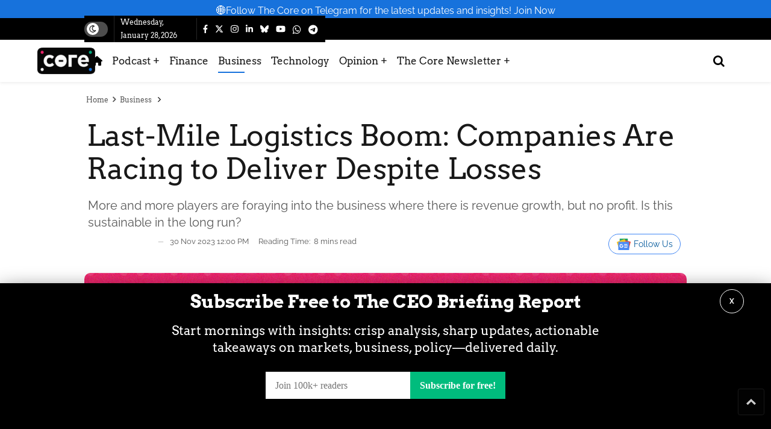

--- FILE ---
content_type: text/html; charset=utf-8
request_url: https://www.thecore.in/business/last-mile-logistics-boom-companies-racing-to-deliver-despite-losses-1713283
body_size: 139816
content:
<!DOCTYPE html><html lang="en"><head><title>Last-Mile Logistics Boom: Companies Are Racing to Deliver Despite Losses</title><link rel="icon" href="/images/ico/favicon.ico?v=3" type="image/x-icon"><link rel="shortcut icon" href="/images/ico/favicon.ico?v=3" type="image/x-icon"><meta charset="UTF-8"><meta content="IE=Edge" http-equiv="X-UA-Compatible"><meta name="viewport" content="width=device-width, initial-scale=1.0, maximum-scale=10.0,user-scalable=yes,minimum-scale=1.0"><script type="application/ld+json">   {
    "@context" : "https://schema.org",
    "@type" : "Article",
    "name" : "The Core",  "author" : {"@type" : "Person","name" : "Zinal Dedhia","url" : "https://www.thecore.in/","jobTitle" : "Editor","image" : { "@context" : "https://schema.org",  "@type" : "ImageObject",  "contentUrl" : "/images/authorplaceholder.jpg"},"sameAs" : []},
    "datePublished" : "2023-11-30T17:30:00+05:30",
    "dateModified" : "2023-11-30T11:30:38+05:30",
    "keywords" : "", "interactivityType":"mixed","alternativeHeadline":"Last-Mile Logistics Boom: Companies Are Racing to Deliver Despite Losses",
    "inLanguage" : "en",
    "headline" : "Last-Mile Logistics Boom: Companies Are Racing to Deliver Despite Losses",
     "image" : {
      "@context" : "https://schema.org",
      "@type" : "ImageObject",
      "contentUrl" : "https://img-cdn.thepublive.com/thecore/media/media_files/qmqBqcAC7XZnwJGtJx1R.jpg",
      "height": 900,
      "width" : 1500,
      "url" : "https://img-cdn.thepublive.com/thecore/media/media_files/qmqBqcAC7XZnwJGtJx1R.jpg"
     }, "articleSection" : "Business",
    "articleBody" : "Before 2016, if you forgot something at home while going to work, needed to get something picked up from a store or send home-cooked food to a sick friend, you&rsquo;d have to step out to do it on your own or send someone you knew. Now you can &ldquo;dunzo&rdquo; it.  Dunzo &mdash; started by Kabeer Biswas on a WhatsApp group in 2015  and then on the app since 2016 &mdash; is a last-mile logistics app specialised in hyperlocal deliveries that has become a verb and ubiquitous to our busy lives. While Dunzo was among the first and became quickly popular, not all is well for the app. Deloitte, the company&rsquo;s auditor, in its latest report, has indicated potential bankruptcy.  This is despite a hyperlocal e-commerce boom during the pandemic which in turn increased demand for such last-mile delivery services. Data from a joint research by consulting firm Bain & Company and Flipkart showed that in the fiscal year 2020-21, India&rsquo;s e-commerce industry grew by 25%. To cater to this demand, food delivery apps Zomato and Swiggy both started grocery delivery services. Swiggy Genie, a service like Dunzo was launched in April 2020 and so was Uber&rsquo;s delivery service.  Three years later, India has several last-mile logistics players in the market, Bhavish Aggarwal-led ride-hailing platform Ola&rsquo;s &lsquo;Ola Parcel&rsquo; being one of the most recent. Where&rsquo;s The Money? Be it hyperlocal delivery services, last-mile courier deliveries or food and grocery delivery platforms, more players are entering the last-mile logistics  market buoyed by demand. They&rsquo;re seeing revenue growth but going into losses resulting in jobs losses and pay cuts.  Dunzo, one of the major players in the market, is cash strapped. Its losses for FY23 Rs 1,801.8 crore. In September, The Financial Express reported that the company was planning to downsize by 30-40%.  Swiggy announced layoffs in January 2023, with co-founder and CEO Sriharsha Majety taking the blame for &ldquo;overhiring&rdquo;.  Zaiba Sarang, co-founder of iThink Logistics told The Core, &ldquo;According to data, many logistics players in India generate money but do not earn a profit. The majority of their revenue is spent on logistical operations and management. They are losing money and are unable to turn a profit.&rdquo;   Eugene Panfilov, general manager-India and Brazil at Borzo (earlier known as WeFast) told The Core, &ldquo;​​small and midsize business (SMB) in India is break-even effective at all costs for us, meaning we neither make profits nor losses.&rdquo;  The average order distance for Delhi is ten kilometres while for Mumbai and Bangalore is nine kilometres. But when it comes to making a profit, the company is in a similar league to the other players. Present in 22 cities in India, Borzo&rsquo;s monthly delivery in India goes up to 2.5 million in which South India comprises 25 % of enterprise deliveries of the business which are major cities Hyderabad, Bangalore and Chennai.  Why Are New Companies Foraying Into The Sector?  One of the major factors that&rsquo;s prompting more companies to launch last-mile delivery services is a growing demand. According to a report by software platform Shipsy, Indian last-mile delivery business will be worth $6-7 billion by 2024 in India. The market is predicted to rise at a CAGR of 15.62% from 2022 to 2027, resulting in a $165.6 billion increase. Sarang said, &ldquo;The majority of logistic firms sense a demand and are thus joining the sector. These players come from diverse industries and seek to be leaders in their respective niche markets.&rdquo;  An example of the niche markets they&rsquo;re seeking to crack is 10-minute deliveries like Zepto and Blinkit.  Companies like Ola and Uber, already have an existing customer base, and only have to provide the extra service. Sarang said, &ldquo;However, many people do not understand how to produce money and ensure that it is beneficial for all parties. The players' mindset is to be in the market, attract customers, and enhance the economic value of the business.&rdquo;  Sarang is also concerned about the way last-mile delivery players are conducting their operations and predicts that they will likely not be sustainable in the long run. &ldquo;It is the idea of many players to just be in the market and either get acquired or merge with other large players,\" she said.  Niche Markets The Way To Go? Nayan Ratandhayara, co-founder and CEO of Shipyaari believes that to survive in the last-mile logistics market, either you need to give the best of the services in the same segment or start something niche.  &ldquo;Swiggy and Zomato are also the last-mile logistics players but they only cater to the food delivery sector. The market also has players for grocery, specialising in fruit, vegetables, meat products delivery and we see many players interested in the same market - Amazon also began delivering groceries, again a niche segment,&rdquo; Ratandhayara said.  Ola...",
    "description" : "More and more players are foraying into the business where there is revenue growth, but no profit. Is this sustainable in the long run? ",
    "url" : "https://www.thecore.in/business/last-mile-logistics-boom-companies-racing-to-deliver-despite-losses-1713283",
    "publisher" : {
      "@type" : "Organization",
       "name" : "The Core",
       "url"  : "https://www.thecore.in",
       "sameAs" : [],
       "logo" : {
          "@context" : "https://schema.org",
          "@type" : "ImageObject",
          "contentUrl" : "https://www.thecore.in/images/logo.png",
          "height": "60",
          "width" : "600",
          "name"  : "The Core - Logo",
          "url" : "https://www.thecore.in/images/logo.png"
      }
     },
      "mainEntityOfPage": {
           "@type": "WebPage",
           "@id": "https://www.thecore.in/business/last-mile-logistics-boom-companies-racing-to-deliver-despite-losses-1713283"
        }
  }</script><script type="application/ld+json">   {
    "@context" : "https://schema.org",
    "@type" : "NewsArticle", "author" : {"@type" : "Person","name" : "Zinal Dedhia","url" : "https://www.thecore.in/","jobTitle" : "Editor","image" : { "@context" : "https://schema.org",  "@type" : "ImageObject",  "contentUrl" : "/images/authorplaceholder.jpg"},"sameAs" : []},
    "datePublished" : "2023-11-30T17:30:00+05:30",      "dateModified" : "2023-11-30T11:30:38+05:30",    "keywords" : "","about": [ { "@type":"Thing","name":"logistics"}, { "@type":"Thing","name":"zepto"}, { "@type":"Thing","name":"delhivery"}, { "@type":"Thing","name":"last-mile"}, { "@type":"Thing","name":"swiggy"}, { "@type":"Thing","name":"borzo"}, { "@type":"Thing","name":"dunzo"}],"genre":"Business", "interactivityType":"mixed","alternativeHeadline":"Last-Mile Logistics Boom: Companies Are Racing to Deliver Despite Losses",
    "inLanguage" : "en",
    "headline" : "Last-Mile Logistics Boom: Companies Are Racing to Deliver Despite Losses",
     "image" : {
      "@context" : "https://schema.org",
      "@type" : "ImageObject",
      "contentUrl" : "https://img-cdn.thepublive.com/thecore/media/media_files/qmqBqcAC7XZnwJGtJx1R.jpg",
      "height": 900,
      "width" : 1500,
      "url" : "https://img-cdn.thepublive.com/thecore/media/media_files/qmqBqcAC7XZnwJGtJx1R.jpg"
     }, "articleSection" : "Business",
    "articleBody" : "Before 2016, if you forgot something at home while going to work, needed to get something picked up from a store or send home-cooked food to a sick friend, you&rsquo;d have to step out to do it on your own or send someone you knew. Now you can &ldquo;dunzo&rdquo; it.  Dunzo &mdash; started by Kabeer Biswas on a WhatsApp group in 2015  and then on the app since 2016 &mdash; is a last-mile logistics app specialised in hyperlocal deliveries that has become a verb and ubiquitous to our busy lives. While Dunzo was among the first and became quickly popular, not all is well for the app. Deloitte, the company&rsquo;s auditor, in its latest report, has indicated potential bankruptcy.  This is despite a hyperlocal e-commerce boom during the pandemic which in turn increased demand for such last-mile delivery services. Data from a joint research by consulting firm Bain & Company and Flipkart showed that in the fiscal year 2020-21, India&rsquo;s e-commerce industry grew by 25%. To cater to this demand, food delivery apps Zomato and Swiggy both started grocery delivery services. Swiggy Genie, a service like Dunzo was launched in April 2020 and so was Uber&rsquo;s delivery service.  Three years later, India has several last-mile logistics players in the market, Bhavish Aggarwal-led ride-hailing platform Ola&rsquo;s &lsquo;Ola Parcel&rsquo; being one of the most recent. Where&rsquo;s The Money? Be it hyperlocal delivery services, last-mile courier deliveries or food and grocery delivery platforms, more players are entering the last-mile logistics  market buoyed by demand. They&rsquo;re seeing revenue growth but going into losses resulting in jobs losses and pay cuts.  Dunzo, one of the major players in the market, is cash strapped. Its losses for FY23 Rs 1,801.8 crore. In September, The Financial Express reported that the company was planning to downsize by 30-40%.  Swiggy announced layoffs in January 2023, with co-founder and CEO Sriharsha Majety taking the blame for &ldquo;overhiring&rdquo;.  Zaiba Sarang, co-founder of iThink Logistics told The Core, &ldquo;According to data, many logistics players in India generate money but do not earn a profit. The majority of their revenue is spent on logistical operations and management. They are losing money and are unable to turn a profit.&rdquo;   Eugene Panfilov, general manager-India and Brazil at Borzo (earlier known as WeFast) told The Core, &ldquo;​​small and midsize business (SMB) in India is break-even effective at all costs for us, meaning we neither make profits nor losses.&rdquo;  The average order distance for Delhi is ten kilometres while for Mumbai and Bangalore is nine kilometres. But when it comes to making a profit, the company is in a similar league to the other players. Present in 22 cities in India, Borzo&rsquo;s monthly delivery in India goes up to 2.5 million in which South India comprises 25 % of enterprise deliveries of the business which are major cities Hyderabad, Bangalore and Chennai.  Why Are New Companies Foraying Into The Sector?  One of the major factors that&rsquo;s prompting more companies to launch last-mile delivery services is a growing demand. According to a report by software platform Shipsy, Indian last-mile delivery business will be worth $6-7 billion by 2024 in India. The market is predicted to rise at a CAGR of 15.62% from 2022 to 2027, resulting in a $165.6 billion increase. Sarang said, &ldquo;The majority of logistic firms sense a demand and are thus joining the sector. These players come from diverse industries and seek to be leaders in their respective niche markets.&rdquo;  An example of the niche markets they&rsquo;re seeking to crack is 10-minute deliveries like Zepto and Blinkit.  Companies like Ola and Uber, already have an existing customer base, and only have to provide the extra service. Sarang said, &ldquo;However, many people do not understand how to produce money and ensure that it is beneficial for all parties. The players' mindset is to be in the market, attract customers, and enhance the economic value of the business.&rdquo;  Sarang is also concerned about the way last-mile delivery players are conducting their operations and predicts that they will likely not be sustainable in the long run. &ldquo;It is the idea of many players to just be in the market and either get acquired or merge with other large players,\" she said.  Niche Markets The Way To Go? Nayan Ratandhayara, co-founder and CEO of Shipyaari believes that to survive in the last-mile logistics market, either you need to give the best of the services in the same segment or start something niche.  &ldquo;Swiggy and Zomato are also the last-mile logistics players but they only cater to the food delivery sector. The market also has players for grocery, specialising in fruit, vegetables, meat products delivery and we see many players interested in the same market - Amazon also began delivering groceries, again a niche segment,&rdquo; Ratandhayara said.  Ola...",
    "description" : "More and more players are foraying into the business where there is revenue growth, but no profit. Is this sustainable in the long run? ",
    "url" : "https://www.thecore.in/business/last-mile-logistics-boom-companies-racing-to-deliver-despite-losses-1713283",
    "publisher" : {
      "@type" : "Organization",
       "name" : "The Core",
       "url"  : "https://www.thecore.in",
       "sameAs" : [],
       "logo" : {
          "@context" : "https://schema.org",
          "@type" : "ImageObject",
          "contentUrl" : "https://www.thecore.in/images/logo.png",
          "height": "60",
          "width" : "600",
          "name"  : "The Core - Logo",
          "url" : "https://www.thecore.in/images/logo.png"
      }
     },
      "mainEntityOfPage": {
           "@type": "WebPage",
           "@id": "https://www.thecore.in/business/last-mile-logistics-boom-companies-racing-to-deliver-despite-losses-1713283"
        }
  }</script><script type="application/ld+json">   {
    "@context" : "https://schema.org",
    "@type" : "Organization",
    "url" : "https://www.thecore.in",
    "name" : "The Core",
    "sameAs" : [], 
    "logo" : {
          "@context" : "https://schema.org",
          "@type" : "ImageObject",
          "contentUrl" : "https://www.thecore.in/images/logo.png",
          "height": "60",
          "width" : "600",
          "name"  : "The Core - Logo",
          "url" : "https://www.thecore.in/images/logo.png"
    }
  }</script><script type="application/ld+json">   {
    "@context" : "https://schema.org",
    "@type" : "WebSite",
    "name" : "The Core",
    "author" : {
      "@type" : "Organization",
      "name" : "The Core"
    },
    "keywords" : "",
    "interactivityType" : "mixed",
    "inLanguage" : "",
    "headline" : "Last-Mile Logistics Boom: Companies Are Racing to Deliver Despite Losses",
    "copyrightHolder" : "The Core",
    "image" : {
      "@context" : "https://schema.org",
      "@type" : "ImageObject",
      "contentUrl" : "https://img-cdn.thepublive.com/thecore/media/media_files/qmqBqcAC7XZnwJGtJx1R.jpg",
      "height": 900,
      "width" : 1500,
      "url" : "https://img-cdn.thepublive.com/thecore/media/media_files/qmqBqcAC7XZnwJGtJx1R.jpg"
     },
    "url" : "https://www.thecore.in/business/last-mile-logistics-boom-companies-racing-to-deliver-despite-losses-1713283",
    "publisher" : {
      "@type" : "Organization",
       "name" : "The Core",
       "logo" : {
          "@context" : "https://schema.org",
          "@type" : "ImageObject",
          "contentUrl" : "https://www.thecore.in/images/logo.png",
          "height": "60",
          "width" : "600",
          "name"  : "The Core - Logo",
          "url" : "https://www.thecore.in/images/logo.png"
       }
     }
  }</script><script type="application/ld+json">   {
    "@context" : "https://schema.org",
    "@type" : "BreadcrumbList",
    "name" : "BreadcrumbList",
    "itemListElement": [{ "@type":"ListItem","position":"1","item":{ "@id":"https://www.thecore.in","name":"Home"}},{"@type":"ListItem","position":"2","item":{"@id":"https://www.thecore.in/business","@type":"WebPage","name":"Business"}},{"@type":"ListItem","position":"3","item":{"@id":"https://www.thecore.in/business/last-mile-logistics-boom-companies-racing-to-deliver-despite-losses-1713283","@type":"WebPage","name":"Last-Mile Logistics Boom: Companies Are Racing to Deliver Despite Losses"}}]
  }</script><script type="application/ld+json">   {
    "@context" : "https://schema.org",
    "@type" : "SiteNavigationElement",
    "name":["Core Newsletter","Opinion","Podcast","Finance","Business","Technology"], "url":["https://www.thecoredaily.in/","https://www.thecore.in/opinion","https://www.thecore.in/podcasts","https://www.thecore.in/finance","https://www.thecore.in/business","https://www.thecore.in/technology"]
  }</script><script type="application/ld+json">   {
    "@context" : "https://schema.org",
    "@type" : "WebPage",
    "name" : "Last-Mile Logistics Boom: Companies Are Racing to Deliver Despite Losses",
    "description" : "More and more players are foraying into the business where there is revenue growth, but no profit. Is this sustainable in the long run?",
    "keywords" : "",
    "inLanguage" : "en",
    "url" : "https://www.thecore.in/business/last-mile-logistics-boom-companies-racing-to-deliver-despite-losses-1713283",
    "author" : {
      "@type" : "Person",
      "name" : "The Core"
     },
      "speakable": {
          "@context": "https://schema.org",
          "@type": "SpeakableSpecification",
          "xPath": [
              "//h1",
              "/html/head/meta[@name='description']/@content"
          ]
    },
    "publisher" : {
      "@type" : "Organization",
       "name" : "The Core",
       "url"  : "https://www.thecore.in",
       "sameAs" : [],
       "logo" : {
          "@context" : "https://schema.org",
          "@type" : "ImageObject",
          "contentUrl" : "https://www.thecore.in/images/logo.png",
          "height": "60",
          "width" : "600"
      }
     }
   }</script><meta name="image" content="https://img-cdn.thepublive.com/thecore/media/media_files/qmqBqcAC7XZnwJGtJx1R.jpg"><meta name="description" content="More and more players are foraying into the business where there is revenue growth, but no profit. Is this sustainable in the long run?"><meta name="application-name" content="The Core"><meta name="keywords"><link rel="preload" as="script" href="/scripts/hocalwirecommlightp1.min.fca3546f.js" crossorigin="anonymous"><link rel="preload" as="script" href="/scripts/hocalwirecommlightp2.min.d4c85a1b.js" crossorigin="anonymous"><link rel="preload" as="script" href="/scripts/themeboomjs.min.c2b8796b.js" crossorigin="anonymous"><link rel="preload" as="style" href="/styles/themeboomfile.min.818017d0.css" crossorigin="anonymous"><meta name="news_keywords"><meta http-equiv="Content-Language" content="en"><meta name="google" content="notranslate"><meta name="author" content="Zinal Dedhia"><meta name="copyright" content="The Core"><meta name="robots" content="follow, index"><meta name="robots" content="max-image-preview:large"><meta name="HandheldFriendly" content="true"><meta name="referrer" content="origin"><meta name="twitter:card" content="summary_large_image"><meta property="og:url" content="https://www.thecore.in/business/last-mile-logistics-boom-companies-racing-to-deliver-despite-losses-1713283"><meta property="og:locale" content="en_IN"><meta name="twitter:url" content="https://www.thecore.in/business/last-mile-logistics-boom-companies-racing-to-deliver-despite-losses-1713283"><link rel="alternate" type="application/rss+xml" title="Business" href="https://www.thecore.in/category/business/google_feeds.xml"><link rel="alternate" type="application/rss+xml" title="Technology" href="https://www.thecore.in/category/technology/google_feeds.xml"><meta property="og:type" content="article"><meta property="og:title" content="Last-Mile Logistics Boom: Companies Are Racing to Deliver Despite Losses"><meta property="og:description" content="More and more players are foraying into the business where there is revenue growth, but no profit. Is this sustainable in the long run?"><meta property="og:image" content="https://img-cdn.thepublive.com/thecore/media/media_files/qmqBqcAC7XZnwJGtJx1R.jpg" itemprop="image"><meta property="og:image:secure_url" content="https://img-cdn.thepublive.com/thecore/media/media_files/qmqBqcAC7XZnwJGtJx1R.jpg" itemprop="image"><meta property="twitter:title" content="Last-Mile Logistics Boom: Companies Are Racing to Deliver Despite Losses"><meta property="twitter:description" content="More and more players are foraying into the business where there is revenue growth, but no profit. Is this sustainable in the long run?"><meta property="twitter:image" content="https://img-cdn.thepublive.com/thecore/media/media_files/qmqBqcAC7XZnwJGtJx1R.jpg"><meta property="twitter:image:alt" content="Last-Mile Logistics Boom: Companies Are Racing to Deliver Despite Losses"><meta property="article:published_time" content="2023-11-30T17:30:00+05:30"><meta property="article:modified_time" content="2023-11-30T11:30:38+05:30"><meta property="article:updated_time" content="2023-11-30T11:30:38+05:30"><meta property="article:section" content="Business"><meta property="article:tag" content="logistics"><meta property="article:tag" content="zepto"><meta property="article:tag" content="delhivery"><meta property="article:tag" content="last-mile"><meta property="article:tag" content="swiggy"><meta property="article:tag" content="borzo"><meta property="article:tag" content="dunzo"><meta property="og:image:width" content="1200"><meta property="og:image:height" content="630"><meta property="fb:use_automatic_ad_placement" content="enable=true ad_density=default"><meta name="original-source" content="https://www.thecore.in/business/last-mile-logistics-boom-companies-racing-to-deliver-despite-losses-1713283"><!-- -preloadImage = preloadImage.replace(".webp",".jpg")--><link rel="preload" fetchpriority="high" as="image" href="https://img-cdn.thepublive.com/thecore/media/media_files/qmqBqcAC7XZnwJGtJx1R.jpg"><!-- -var preloadImage = meta.image--><!-- -if(meta.imageOriginalWebp){--><!--     -preloadImage = preloadImage.replace(".jpg",".webp")--><!-- -}--><!-- link(rel='preload' as='image' href="#{preloadImage}")--><!-- include dnsprefetch--><script>window.dynamicPage ="true";
window.support_article_infinite_scroll ="";
window.similar_news_infinite_scroll ="false";
window.xhrPageLoad ="";
window.isNewsArticlePage ="true";</script><script>window.ignoreCoreScripts = "true";
window.exclude_dynamic_links_only =  "true";
window.disable_unveil = "";
window.enableTransliteration = "";
window.extra_whatsapp_share_message = "";

window.auto_play_videos_in_view = "";
window.comment_post_as = "";
</script><script>window.load_theme_resource_after_pageLoad = "true"
</script><script>window.single_source_news_url = ""
window.popup_ad_cookie_duration = ""
window.popup_ad_display_duration = ""
window.road_blocker_ad_cookie_duration=""
window.road_blocker_ad_display_duration=""
window.epaperClipRatio="7"
window.scriptLoadDelay=parseInt("1000")
window.scriptLoadDelayExternalScripts=parseInt("")
window.windowLoadedDelay=parseInt("")
window.exclude_common_ga="true"
window.exclude_all_ga=""
window.payment_success_redirect_url = ""
window.refresh_pages_on_interval = {};
window.refresh_pages_on_interval_using_ajax = {};

window.maxAllowCropHeightFactor = ""
window.clipLogo = ""
window.disable_hcomment_email_mandatory = ""
window.disable_hcomment_name_mandatory = ""
window.track_pageview_only_once_infinite =  ""

window.sidekick_ad_cookie_duration = ""
window.sidekick_ad_display_duration = ""
window.sidekick_ad_autostart_duration = ""
window.pushdown_ad_close_duration = ""

window.ignore_webp_supprt_check = ""
window.max_dynamic_links_count = ""

window.use_non_ajax_path_for_mixin =  ""
window.no_show_initial_popup =  ""

window.use_advance_search_as_default = ""
window.locationContentPage = ""
window.showUTMCookie = ""
window.updateXHRCanonicalToSelf = ""
window.makeDynamicXHRPageDirectUrl = ""
window.showPopUpToFillProfileDetails = ""
window.mandatoryProfileCookieDuration = ""</script><script>window.COMSCORECODE = "39547594";</script><script>window.use_short_url_in_share = "true"</script><script>window.insetLinkInCopy = '' || true;
window.insetLinkInCopyLoggedIn = '';
</script><script>window.trackingPageType = "dynamic";</script><script>window.userDataToBePassedBack = {};</script><script>window.payment_gateway = "razorpay";</script><script>window.externalResourcesVersion = "3";
window.externalResources = "https://securepubads.g.doubleclick.net/tag/js/gpt.js";
window.externalResourcesLength = "1";</script><script>window.Constants = {"url":{"xhrLogin":"/xhr/admin/login/loginUser","xhrLoginOrRegister":"/xhr/admin/login/loginOrRegisterUser","xhrRegister":"/xhr/admin/login/registerUser","xhrVerify":"/xhr/admin/login/verifyUser","xhrVerifyEmail":"/xhr/admin/login/verifyEmail","xhrForgotPassword":"/xhr/admin/login/forgotPassword","xhrResetPassword":"/xhr/admin/login/reset-password","xhrLogout":"/xhr/admin/login/logout","xhrRegenerateEmailCode":"/xhr/admin/login/regenerateEmailCode","xhrRegenerateWhatsAppLink":"/xhr/admin/login/regenerateWhatsAppLink"}};</script><script>window.razorpay_key = "rzp_test_SBf4PFcgf1pjd2"</script><script>window.enable_webp_images = "true";</script><script>window.userDeviceType = "d";</script><script>window.hasIntagram = ""
window.hasTwitter = ""
window.isIOS = ""
window.sendNewsReadState = ""
window.image_quality_percentage = ""
window.enable_js_image_compress = ""
window.local_date_time_format = ""
window.partnerName  = "The Core"
window.partnerCopyrightName  = "The Core"
window.ignoreInitialDFPIdChange = "";
window.tooltipMobileSidePadding = "";

window.isAdFree = "0";

window.isPremiumContent = "";
window.delaySecThemeScriptsAction = ""
window.delaySecThemeScriptsActionOthers = ""

window.ignore_also_read_image = ""

window.ip_based_login_enabled = ""; 
window.chars_per_min_read = "1000";
window.user_review_content_id = "";
window.user_review_content_id_ugc = "";
window.custom_data_to_be_passed = "";
window.includePartyTownScript = "";
window.open_paymentgate_default_on_checkout ="true";
window.adCustomContentName = "";
window.subscriptionPageUrl = "/subscription";

window.externalSubscriberLandingUrl = "";
window.partner_coupon_discount_message = "";

window.autoSlideGallery = "";
window.autoSlideGalleryTimeout = "";

window.isContentPageForSubscription = "true";


window.refresh_website_in_interval_using_ajax = "/";

window.callValidateIPLoginAlways = "/";

window.ignoreAddingRandonQueryInYoutubeResize = "";

window.convertToNepaliDate = "";

window.articleViewScrollInfiniteOffset = "";

window.road_blocker_ad_delayed_duration = "";
window.popup_ad_delayed_duration = "";
window.adBlockerCookieShowDuration = "";
window.removeValidateCaptchaInRegister = "";
window.partnerOriginalName = "";
</script><!-- -if(typeof data!="undefined" && data['extra_header_tags'] && data['extra_header_tags']['templateData'] && data['extra_header_tags']['templateData']['content']){--><!--     !{data['extra_header_tags']['templateData']['content']}--><!-- -}--><style type="text/css" class="styles">body img,iframe,video{max-width:100%}.hide-scroll{overflow:hidden}img{height:auto}.details-content-story iframe.note-video-clip{width:100%}body,html{-webkit-overflow-scrolling:touch}#content{-webkit-overflow-scrolling:touch}#content{height:100%}#main #content{display:inline}.hide{display:none!important}.soft-hide{display:none}.bg-404{background:url(/images/404.jpg);background-repeat:no-repeat;background-size:100%;background-position:center;background-blend-mode:screen;min-height:400px;text-align:center}.bg-404 .error404-content{background:#fff;padding:20px;font-size:30px;opacity:.8}a img{max-width:100%}.newsSocialIcons li a{color:#fff}.newsSocialIcons li a:hover{text-decoration:none!important}.newsSocialIcons li a i{margin-right:4px}.newsSocialIcons{width:100%;display:inline-block;text-align:right}.newsSocialIcons a{padding:5px;display:inline-block}.hocalwire-cp-authors-social,.newsSocialIcons ul{width:100%;padding-left:0}.hocalwire-cp-authors-social{text-align:left}.newsSocialIcons li{list-style:none!important;width:25px;height:25px;text-decoration:none;font-family:Oswald!important;text-transform:uppercase;background:0 0;opacity:1;line-height:30px;padding:0;margin:0 3px;position:relative}.newsSocialIcons li a{color:#fff;height:21px}.newsSocialIcons li a:hover{text-decoration:none!important}.newsSocialIcons li a i{margin-right:4px}.newsSocialIcons li.facebook,.sticky li.facebook{border:0 solid #314b83;background-color:#4769a5}.newsSocialIcons li.whatsapp,.sticky li.whatsapp{border:0 solid #65bc54;background-color:#65bc54}.newsSocialIcons li.telegram,.sticky li.telegram{border:0 solid #379be5;background-color:#379be5}.newsSocialIcons li.pintrest{border:0;background-color:#d50c22}.newsSocialIcons li.twitter,.sticky li.twitter{border:0 solid #000;background-color:#000}.newsSocialIcons li.googleplus{border:0 solid #ab2b1d;background-color:#bf3727}.newsSocialIcons li.gplus{border:0 solid #ab2b1d;background-color:#bf3727}.newsSocialIcons li.linkedin,.sticky li.linkedin{border:0 solid #278cc0;background-color:#2ba3e1}.newsSocialIcons li.tumblr{border:0 solid #2c3c4c;background-color:#34495e}.newsSocialIcons li.pinterest,.sticky li.printrest{border:0 solid #ae1319;background-color:#cd252b}.newsSocialIcons li.email{border:0 solid #4b3b3b;background-color:#4b3b3b}.newsSocialIcons li.mail,.sticky li.mail{border:0 solid #18ae91;background-color:#1abc9c}.sticky li.email,.sticky li.mail{border:0 solid #4b3b3b;background-color:#4b3b3b}.newsSocialIcons li.print{border:0 solid #000;background-color:#000}.sticky li.print{border:0 solid #000;background-color:#000}.newsSocialIcons li.youtube{border:0 solid #e62117;background-color:#e62117}.newsSocialIcons li.insta{border:0 solid #0526c5;background-color:#0526c5}.newsSocialIcons li img{vertical-align:top}.newsSocialIcons ul{border-radius:3px;padding:5px;z-index:10;float:left;clear:both}.newsSocialIcons.right-navigation ul li+li{display:none;float:left;border-radius:30px;padding-top:2px}.newsSocialIcons li{float:left;border-radius:30px}.listing-social-share .newsSocialIcons li{border-radius:30px!important}.margin-top10{margin-top:10px}.sticky-container{position:fixed;top:40%;z-index:11111111111}.sticky-container ul li p{padding:5px}.sticky li.facebook{border:0 solid #314b83;background-color:#4769a5}.sticky li.twitter{border:0 solid #000;background-color:#000}.sticky li.googleplus{border:0 solid #ab2b1d;background-color:#bf3727}.sticky li.gplus{border:0 solid #ab2b1d;background-color:#bf3727}.sticky li.linkedin{border:0 solid #278cc0;background-color:#2ba3e1}.sticky li.tumblr{border:0 solid #2c3c4c;background-color:#34495e}.sticky li.pinterest{border:0 solid #ae1319;background-color:#cd252b}.sticky li.mail{border:0 solid #18ae91;background-color:#1abc9c}.sticky li.youtube{border:0 solid #e62117;background-color:#e62117}.sticky-container .fab{background:#03a9f4;width:37px;height:37px;text-align:center;color:#fff;box-shadow:0 0 3px rgba(0,0,0,.5),3px 3px 3px rgba(0,0,0,.25);position:fixed;right:1/4 * 3 * 64px;font-size:2.6667em;display:inline-block;cursor:default;bottom:100px;right:10px;z-index:10;box-sizing:border-box;padding:0 8px}.sticky-container .fab .not-logged-in img{vertical-align:top}.sticky-container .fab .logged-in img{vertical-align:top}.sticky-container .fab.child{right:(64px - 1 / 3 * 2 * 64px)/2 + 1/4 * 3 * 64px;width:1/3 * 2 * 64px;height:1/3 * 2 * 64px;display:none;opacity:0;font-size:2em}.sticky .fab img{height:auto;width:auto}.backdrop{position:fixed;top:0;left:0;width:100%;height:100%;background:#ececec;opacity:.3;display:none}#masterfab img{margin:auto;display:block;height:auto}#masterfab{padding:10px;max-width:38px;box-sizing:border-box}.details-content-story{overflow:hidden;display:inherit}.cd-top{cursor:pointer;position:fixed;bottom:100px;left:10px;width:35px;height:35px;background-color:#434343;box-shadow:0 0 10px rgba(0,0,0,.05);overflow:hidden;text-indent:100%;white-space:nowrap;background:rgba(232,98,86,.8) url(/images/cd-top-arrow.svg) no-repeat center 50%;visibility:hidden;opacity:0;-webkit-transition:opacity .3s 0s,visibility 0s .3s;-moz-transition:opacity .3s 0s,visibility 0s .3s;transition:opacity .3s 0s,visibility 0s .3s}.cd-top.cd-fade-out,.cd-top.cd-is-visible,.no-touch .cd-top:hover{-webkit-transition:opacity .3s 0s,visibility 0s 0s;-moz-transition:opacity .3s 0s,visibility 0s 0s;transition:opacity .3s 0s,visibility 0s 0s}.cd-top.cd-is-visible{visibility:visible;opacity:1;z-index:9999}.cd-top.cd-fade-out{opacity:.5}@-webkit-keyframes placeHolderShimmer{0%{background-position:-468px 0}100%{background-position:468px 0}}@keyframes placeHolderShimmer{0%{background-position:-468px 0}100%{background-position:468px 0}}.mixin-loader-wrapper{background-color:#e9eaed;color:#141823;padding:5px;border:1px solid #ccc;margin:0 auto 1em}.mixin-loader-item{background:#fff;border:1px solid;border-color:#e5e6e9 #dfe0e4 #d0d1d5;border-radius:3px;padding:12px;margin:0 auto}.placeholder_top{background:#fff;padding:5px;display:inline-block}.mixin-placeholder-details-wrapper{z-index:99;left:30%;display:inline-block;top:50px;color:#000;background:#0f0f0f;color:#fff;padding:10px}.placeholder_top .animated-background{-webkit-animation-duration:1s;animation-duration:1s;-webkit-animation-fill-mode:forwards;animation-fill-mode:forwards;-webkit-animation-iteration-count:infinite;animation-iteration-count:infinite;-webkit-animation-name:placeHolderShimmer;animation-name:placeHolderShimmer;-webkit-animation-timing-function:linear;animation-timing-function:linear;background:#f6f7f8;background:#eee;background:-webkit-gradient(linear,left top,right top,color-stop(8%,#eee),color-stop(18%,#ddd),color-stop(33%,#eee));background:-webkit-linear-gradient(left,#eee 8%,#ddd 18%,#eee 33%);background:linear-gradient(to right,#eee 8%,#ddd 18%,#eee 33%);-webkit-background-size:800px 104px;background-size:800px 104px}.hocal_col{width:100%;padding-top:5px;padding-bottom:5px}.padding_10{padding:10%}.padding_20{padding:20%}.placeholder_top .img.small{height:60px;max-width:80px}.placeholder_top .img.medium{height:150px;max-width:250px}.placeholder_top .img.big{height:300px;max-width:500px}.placeholder_top .img.supper-big{height:450px;max-width:750px}.content{margin-bottom:10px}.placeholder_top .content.small{height:10px;padding-left:5px;padding-right:5px}.placeholder_top .content.medium{height:20px;padding-left:10px;padding-right:10px}.placeholder_top .content.large{height:30px;padding-left:15px;padding-right:15px}.hocal_col_12{width:100%}.hocal_col_9{width:75%}.hocal_col_8{width:60%}.hocal_col_6{width:50%}.hocal_col_4{width:33%}.hocal_col_3{width:25%}.hocal_row{display:block}.hocal_col{display:block;float:left;position:relative}.placeholder_top .play{display:block;width:0;height:0;border-top:$size solid transparent;border-bottom:$size solid transparent;border-left:($size*$ratio) solid $foreground;margin:($size * 2) auto $size auto;position:relative;z-index:1;transition:all $transition-time;-webkit-transition:all $transition-time;-moz-transition:all $transition-time;left:($size*.2)}.placeholder_top .play:before{content:'';position:absolute;top:-75px;left:-115px;bottom:-75px;right:-35px;border-radius:50%;z-index:2;transition:all .3s;-webkit-transition:all .3s;-moz-transition:all .3s}.placeholder_top .play:after{content:'';opacity:0;transition:opacity .6s;-webkit-transition:opacity .6s;-moz-transition:opacity .6s}.details-content-story .inside_editor_caption.float-left,.details-content-story img.float-left{padding-right:10px;padding-bottom:10px;float:left;left:0}.details-content-story .inside_editor_caption.float-right,.details-content-story img.float-right{padding-left:10px;padding-bottom:10px;float:right;right:0}.details-content-story .image_caption{background:0 0}.details-content-story div,.details-content-story p{margin-bottom:15px!important;line-height:1.4;margin:0 auto}.details-content-story div.pasted-from-word-wrapper{margin-bottom:0!important}.details-content-story div.inside_editor_caption{display:none}.details-content-story .inside_editor_caption.edited-info{display:block}.details-content-story img{max-width:100%}.details-content-story .inside_editor_caption.float-left{margin-top:10px}.details-content-story .inside_editor_caption.float-right{margin-top:10px}.details-content-story img.float-none{margin:auto;float:none}.details-content-story .inside_editor_caption{font-size:16px;padding:2px;text-align:center;bottom:-20px;width:100%}.details-content-story .image-and-caption-wrapper{position:relative;margin-bottom:20px}.image-and-caption-wrapper{max-width:100%!important}.details-content-story .image-and-caption-wrapper.float-left{float:left;padding-right:10px;padding-bottom:10px}.details-content-story .image-and-caption-wrapper.float-right{float:right;padding-left:10px;padding-bottom:10px}.details-content-story .image-and-caption-wrapper.float-none{float:none;display:block;clear:both;left:0!important;margin:0 auto}.details-content-story .image-and-caption-wrapper.float-none img{display:block}.details-content-story .hide-on-web{display:none!important}.hide-on-web{display:none!important}.details-content-story .template-wrapper{padding:2px;width:100%}.details-content-story .template-wrapper .delete-lists-wrapper button{display:none}.details-content-story .template-wrapper .action-btn-wrapper{display:none}.details-content-story .list-item-heading{font-size:18px;margin-bottom:20px}.details-content-story li.list-item{margin-bottom:20px}.details-content-story .action-btn-wrapper span{padding:5px;margin:2px;background:#ccc}.details-content-story .template-wrapper{padding:2px;width:100%}.details-content-story .template-wrapper .delete-lists-wrapper{float:right;margin-top:10px}.details-content-story .template-wrapper .delete-lists-wrapper button{padding:10px;margin-right:10px;margin-top:-5px}.details-content-story .template-wrapper li.list-item{width:100%}.details-content-story .template-wrapper .action-btn-wrapper{float:left;margin-right:20px}.details-content-story .list-items-wrapper li{border:none!important}.details-content-story .list-items-wrapper.unordered-list ul{list-style-type:square}.modal_wrapper_frame{position:fixed;width:100%;top:0;height:100%;background:rgba(0,0,0,.7);opacity:1;z-index:9999999999}.modal_wrapper_frame #modal-content{position:absolute;left:20%;top:20%;right:20%;bottom:20%;border:1px solid #ccc;background:#fff}.modal_wrapper_frame .cross-btn{right:10px;top:10px;position:absolute;font-size:20px;cursor:pointer;padding:5px;z-index:9999}.modal_wrapper_frame iframe{width:100%;height:100%}.hocal_hide_on_desktop{display:none!important}.hocal_hide_on_mobile{display:block!important}.placeholder_top{width:100%}.placeholder_top .hocal_col{padding:5px;box-sizing:border-box}.also-read-media{display:none}.also-read-media-wrap{display:none}@media screen and (max-width:767px){.bg-404 .error404-content{background:#fff;padding:10px;font-size:20px}.hocal_hide_on_mobile{display:none!important}.hocal_hide_on_desktop{display:block!important}.modal_wrapper_frame #modal-content{left:2%;top:2%;right:2%;bottom:2%}.details-content-story .image-and-caption-wrapper.float-left,.details-content-story .image-and-caption-wrapper.float-right{display:inline;max-width:100%!important;float:none!important;padding:0!important}.details-content-story .inside_editor_caption.float-right,.details-content-story img.float-right{display:inline;max-width:100%!important;float:none!important;padding:0!important}.details-content-story .inside_editor_caption.float-left,.details-content-story img.float-left{display:inline;max-width:100%!important;float:none!important;padding:0!important}}#comments iframe{width:100%!important}#bottom_snackbar{width:30%;position:fixed;z-index:1;bottom:0;z-index:999999999999999999999999999999999999999999999999999999999999999999999;left:70%;background:#333}#bottom_snackbar .close-btn{position:absolute;right:3px;top:3px;padding:1px 8px;cursor:pointer;z-index:9999999999;font-size:20px;color:#fff}#bottom_snackbar.right{left:70%}#bottom_snackbar.left{left:0}#bottom_snackbar.center{left:35%}.bottom_snackbar_content{background:#0582e2}@media screen and (max-width:767px){#bottom_snackbar{width:100%}#bottom_snackbar,#bottom_snackbar.center,#bottom_snackbar.left,#bottom_snackbar.right{left:0}}.login-btn-in-message{color:#00f;text-decoration:underline;cursor:pointer;font-size:16px}.show-pass-wrap{float:right}#news_buzz_updates .buzz-timeline-wrapper{background:#f7f8f9}.buzz-timeline-wrapper .load-more-update-wrapper{text-align:center;cursor:pointer;width:100%}.buzz-timeline-wrapper .load-more-update-wrapper a{background:red;color:#fff;padding:4px 25px;display:inline-block;margin-bottom:10px}.buzz-timeline-wrapper .timeline{position:relative;max-width:1200px;margin:0 auto}.buzz-timeline-wrapper .timeline::after{content:'';position:absolute;width:6px;background-color:#c5c5c5;top:0;bottom:0;left:10%;margin-left:-3px}.buzz-timeline-wrapper .buzz-container{padding:10px 40px;position:relative;background-color:inherit;width:90%;list-style:none;box-sizing:border-box}.buzz-timeline-wrapper .buzz-container::after{content:'';position:absolute;width:25px;height:25px;right:-17px;background-color:#fff;border:4px solid #c5c5c5;top:15px;border-radius:50%;z-index:1}.buzz-timeline-wrapper .left{left:0}.buzz-timeline-wrapper .right{left:10%;text-align:right!important;float:none!important;margin-left:0!important}.buzz-timeline-wrapper .left::before{content:" ";height:0;position:absolute;top:22px;width:0;z-index:1;right:30px;border:medium solid #fff;border-width:10px 0 10px 10px;border-color:transparent transparent transparent #fff}.buzz-timeline-wrapper .right::before{content:" ";height:0;position:absolute;top:22px;width:0;z-index:1;left:30px;border:medium solid #fff;border-width:10px 10px 10px 0;border-color:transparent #fff transparent transparent}.buzz-timeline-wrapper .right::after{left:-13px}.buzz-timeline-wrapper .buzz_date{font-size:12px;color:#666}.buzz-timeline-wrapper .content{padding:10px 15px;background-color:#fff;position:relative;border-radius:6px;text-align:left}.buzz-timeline-wrapper .list_image{width:25%}.buzz-timeline-wrapper h2{margin-bottom:0!important;font-size:16px;margin-top:0;background:#fff;font-weight:400}.buzz_story{font-size:15px}.buzz-timeline-wrapper .buzz-image{float:left;margin-right:10px;max-width:50%}.buzz-timeline-wrapper .image-and-caption-wrapper{text-align:center;position:relative;display:inline-block;float:none!important;width:100%!important}.buzz-timeline-wrapper .image-and-caption-wrapper img{max-height:400px;width:auto!important;float:none!important}.buzz-timeline-wrapper .image_caption{background:#fff!important}.buzz-parent-wrapper .news_updates_heading{text-align:center}.buzz-parent-wrapper .news_updates_heading a{border-bottom:2px solid #ccc;padding-left:10px;padding-right:10px}@media screen and (max-width:600px){.buzz-timeline-wrapper .buzz-image{float:none;margin-right:0;max-width:1000%}.buzz-timeline-wrapper .list_image{width:100%}.buzz-timeline-wrapper .timeline::after{left:31px}.buzz-timeline-wrapper .buzz-container{width:100%;padding-left:70px;padding-right:25px}.buzz-timeline-wrapper .buzz-container::before{left:60px;border:medium solid #fff;border-width:10px 10px 10px 0;border-color:transparent #fff transparent transparent}.buzz-timeline-wrapper .left::after,.buzz-timeline-wrapper .right::after{left:17px}.buzz-timeline-wrapper .right{left:0}.buzz-timeline-wrapper .timeline::after{background-color:transparent}.buzz-timeline-wrapper .buzz-container{padding-left:10px;padding-right:10px}.buzz-timeline-wrapper .buzz-container::after{background-color:transparent;border:0 solid #c5c5c5}.buzz-timeline-wrapper .content{box-shadow:0 4px 8px 0 rgba(0,0,0,.2);transition:.3s}.buzz-timeline-wrapper .right::before{display:none}#news_buzz_updates .buzz-timeline-wrapper{background:#fff}.buzz-timeline-wrapper .timeline{padding:0}}.nextpage.divider{display:none;font-size:24px;text-align:center;width:75%;margin:40px auto}.nextpage.divider span{display:table-cell;position:relative}.nextpage.divider span:first-child,.nextpage.divider span:last-child{width:50%;top:13px;-moz-background-size:100% 2px;background-size:100% 2px;background-position:0 0,0 100%;background-repeat:no-repeat}.nextpage.divider span:first-child{background-image:-webkit-gradient(linear,0 0,0 100%,from(transparent),to(#000));background-image:-webkit-linear-gradient(180deg,transparent,#000);background-image:-moz-linear-gradient(180deg,transparent,#000);background-image:-o-linear-gradient(180deg,transparent,#000);background-image:linear-gradient(90deg,transparent,#000)}.nextpage.divider span:nth-child(2){color:#000;padding:0 5px;width:auto;white-space:nowrap}.nextpage.divider span:last-child{background-image:-webkit-gradient(linear,0 0,0 100%,from(#000),to(transparent));background-image:-webkit-linear-gradient(180deg,#000,transparent);background-image:-moz-linear-gradient(180deg,#000,transparent);background-image:-o-linear-gradient(180deg,#000,transparent);background-image:linear-gradient(90deg,#000,transparent)}.next-page-loader h2{color:#000;margin:0;font:.8em verdana;margin-top:20px;text-transform:uppercase;letter-spacing:.1em}.next-page-loader span{display:inline-block;vertical-align:middle;width:.6em;height:.6em;margin:.19em;background:#222;border-radius:.6em;animation:loading 1s infinite alternate}.next-page-loader span:nth-of-type(2){background:#222;animation-delay:.2s}.next-page-loader span:nth-of-type(3){background:#222;animation-delay:.4s}.next-page-loader span:nth-of-type(4){background:#222;animation-delay:.6s}.next-page-loader span:nth-of-type(5){background:#222;animation-delay:.8s}.next-page-loader span:nth-of-type(6){background:#222;animation-delay:1s}.next-page-loader span:nth-of-type(7){background:#222;animation-delay:1.2s}.pagi_wrap{width:100%;position:relative;position:relative}.pagi_wrap ul{margin:auto;display:block;text-align:center;width:100%;position:relative}.pagi_wrap ul li{display:inline-block;margin:0 15px;text-align:center;position:relative}.pagi_wrap ul li.active a{cursor:default}.pagi_wrap ul li span{color:#333;vertical-align:middle;display:inline-block;font-size:20px;line-height:45px;width:45px;height:45px;background:#dfebf9;text-align:center;border-radius:50%}.pagi_wrap ul li.active span{background:#ccc}.hocalwire-cp-authors-social,.newsSocialIcons ul{width:100%;padding-left:0}.hocalwire-cp-authors-social{text-align:center}.hocalwire-cp-authors-social li{width:20px;height:20px;padding:4px;margin:5px;display:inline-block}.hocalwire-cp-authors-social li:first-child{margin-left:0}.hocalwire-cp-authors-social li a{height:20px;position:relative;display:block}.hocalwire-cp-authors-social li.facebook,.hocalwire-cp-authors-social1 li.facebook{border:0 solid #314b83;background-color:#4769a5}.hocalwire-cp-authors-social li.twitter,.hocalwire-cp-authors-social1 li.twitter{border:0 solid #000;background-color:#000}.hocalwire-cp-authors-social li.googleplus,.hocalwire-cp-authors-social1 li.googleplus{border:0 solid #ab2b1d;background-color:#bf3727}.hocalwire-cp-authors-social li.gplus,.hocalwire-cp-authors-social1 li.gplus{border:0 solid #ab2b1d;background-color:#bf3727}.hocalwire-cp-authors-social li.linkedin,.hocalwire-cp-authors-social1 li.linkedin{border:0 solid #278cc0;background-color:#2ba3e1}.hocalwire-cp-authors-social li.dark{background-color:#ccc!important}.insert-more-buzz-here{display:inline-block;position:relative;width:100%}@keyframes loading{0%{opacity:0}100%{opacity:1}}#details-bottom-element-for-infinite-scroll{text-align:center}#state-selection{display:none}.details-content-story blockquote{width:100%;text-align:center}.details-content-story iframe{display:block;margin:0 auto;max-width:100%}.details-content-story video{width:100%;max-height:450px}.details-content-story video.hocal-uploaded-video.audio-file{max-height:70px}twitter-widget{margin:0 auto}.epaper-datepicker-img{display:inline-block;max-width:20px;position:absolute;top:10px;left:10px}.inline-block{position:relative}#epaper-datepicker{padding-left:30px}.track-on-infinite-scroll-view{min-height:1px}.cd-top{right:10px;left:auto}.buzz-timeline-wrapper .load-more-update-wrapper a.next-page-live-update,.buzz-timeline-wrapper .load-more-update-wrapper a.prev-page-live-update,.next-page-live-update,.prev-page-live-update{float:right;margin-left:10px;margin-right:10px;margin-top:20px;background:0 0;color:#000}.view-all-updates-xhr-wrap{display:block;width:100%;margin-top:20px;margin-bottom:20px;text-align:center}.view-all-updates-xhr-wrap a{background:#000!important;color:#fff!important;padding:10px 20px}.blog-share-socials-light{text-align:right}.blog-share-socials-light li{display:inline-block;position:relative;max-width:25px;margin:0 6px;border-radius:10px;text-align:right;padding:5px;box-sizing:border-box}.no-more-updates{text-align:center;color:#000;background:#cfcfcf;font-size:23px;padding:40px;margin-bottom:20px}.news-updates-pagination{width:100%;text-align:center;margin-top:20px;margin-bottom:20px;display:inline-block}.news-updates-pagination a{padding:10px;background:#000;margin:5px;color:#fff}.buzz-list-wrapper h2{padding-left:0;clear:none}.buzz-list-wrapper .latest_item h2 a{color:#000;font-size:18px;font-weight:700}.buzz-list-wrapper p{line-height:1.5}.hocalwire-editor-list li p{display:inline}.buzz-list-wrapper ul.hocalwire-editor-list li,.details-content-story ul li,.details-content-story ul.hocalwire-editor-list li{display:block!important;margin-bottom:15px}.buzz-list-wrapper ul.hocalwire-editor-list li:before,.details-content-story ul li::before,.details-content-story ul.hocalwire-editor-list li::before,.hocal_short_desc li::before{content:"\2022";color:#000;font-weight:700;display:inline-block;width:25px;margin-left:0;font-size:30px;vertical-align:sub}.details-content-story table{width:100%;margin-bottom:10px;margin-top:10px;display:block;overflow-x:scroll;border-spacing:0;border-collapse:collapse}.details-content-story table td,.details-content-story table th,.details-content-story table tr{border:1px solid #000;padding:5px;text-align:left;font-size:14px}.details-content-story table thead{background:#eaeaea}.details-content-story .h-embed-wrapper .twitter-tweet,.details-content-story .h-embed-wrapper>div{margin-left:auto;margin-right:auto}.fluid-width-video-wrapper{padding-top:0!important;display:inline-block;height:500px}.fluid-width-video-wrapper embed,.fluid-width-video-wrapper object{max-height:500px}.single-post-title{text-transform:inherit}.subscription-btn-on-login{display:none}#left-ad-full-screen{position:fixed;height:80%;top:20%;width:140px;left:10px}#right-ad-full-screen{position:fixed;height:80%;top:20%;width:140px;right:10px}.pasted-from-word-wrapper>div{margin-bottom:15px}iframe.instagram-media{margin:0 auto!important;width:100%!important;position:relative!important}.scroll div{display:inline-block}.loop-nav.pag-nav{background:#fff}.pag-nav{font-size:12px;line-height:20px;font-weight:700;text-align:center}.loop-nav{border-top:0 solid #ddd}.loop-nav-inner{border-top:1px solid #fff;padding:20px 0}.wp-pagenavi{clear:both}.pagenavi span{text-decoration:none;border:1px solid #bfbfbf;padding:3px 5px;margin:2px}.pag-nav a,.pag-nav span{color:#555;margin:0 4px 4px;border:1px solid #ccc;-webkit-border-radius:3px;border-radius:3px;display:inline-block;padding:4px 8px;background-color:#e7e7e7;background-image:-ms-linear-gradient(top,#eee,#e7e7e7);background-image:-moz-linear-gradient(top,#eee,#e7e7e7);background-image:-o-linear-gradient(top,#eee,#e7e7e7);background-image:-webkit-gradient(linear,left top,left bottom,from(#eee),to(#e7e7e7));background-image:-webkit-linear-gradient(top,#eee,#e7e7e7);background-image:linear-gradient(top,#eee,#e7e7e7);-webkit-box-shadow:inset 0 1px 0 #fff,0 1px 1px rgba(0,0,0,.1);box-shadow:inset 0 1px 0 #fff,0 1px 1px rgba(0,0,0,.1)}.pag-nav span{color:#999}.pag-nav .current{background:#f7f7f7;border:1px solid #bbb;-webkit-box-shadow:inset 0 1px 5px rgba(0,0,0,.25),0 1px 0 #fff;box-shadow:inset 0 1px 5px rgba(0,0,0,.25),0 1px 0 #fff}.pag-nav span{color:#999}.wp-pagenavi a:hover,.wp-pagenavi span.current{border-color:#000}.wp-pagenavi span.current{font-weight:700}.hocal-draggable iframe.note-video-clip{width:100%}.hocal-draggable iframe,.hocal-draggable video{text-align:center}.details-content-story ol,ol.hocalwire-editor-list{counter-reset:num_cntr;padding-left:35px}.details-content-story ol li,ol.hocalwire-editor-list li{counter-increment:num_cntr;position:relative;margin-bottom:10px}.blog-share-socials-light li,.buzz-list-wrapper .listing-items li,.sticky-container ul{list-style:none!important}.blog-share-socials-light li::before,.buzz-list-wrapper .listing-items li::before,.sticky-container ul{content:''}.sticky-container .fab img{padding:2px;margin-top:-10px}.native-fb-wrap.facebook{display:inline-block;float:left;margin-top:8px;margin-right:10px}.amp-flying-carpet-wrapper{overflow:hidden}.amp-flying-carpet-text-border{background:#000;color:#fff;padding:.25em}.amp-fx-flying-carpet{height:300px;overflow:hidden;position:relative}.amp-fx-flying-carpet-clip{position:absolute;top:0;left:0;width:100%;height:100%;border:0;margin:0;padding:0;clip:rect(0,auto,auto,0);-webkit-clip-path:polygon(0 0,100% 0,100% 100%,0 100%);clip-path:polygon(0 0,100% 0,100% 100%,0 100%)}.amp-fx-flying-carpet-container{position:fixed;top:0;width:100%;height:100%;-webkit-transform:translateZ(0);display:-webkit-box;display:-ms-flexbox;display:flex;-webkit-box-orient:vertical;-webkit-box-direction:normal;-ms-flex-direction:column;flex-direction:column;-webkit-box-align:center;-ms-flex-align:center;align-items:center;-webkit-box-pack:center;-ms-flex-pack:center;justify-content:center;max-width:320px;margin-top:120px}.dfp-ad{height:600px;width:300px;background:0 0;text-align:center;vertical-align:middle;display:table-cell;position:relative}.dfp-ad-container{position:absolute}.in-image-ad-wrap{position:absolute;bottom:0;width:100%;overflow:hidden;background:rgba(255,255,255,.5)}.in-image-ad-wrap .close-btn-in-img{display:inline-block;position:absolute;right:0;top:0;cursor:pointer}.in-image-ad-wrap .ad-content{width:100%;overflow-x:scroll}.in-image-ad-wrap .ad-content>div{margin:0 auto}.common-ad-block{margin:10px}.common-ad-block-pd{padding:10px}.popup-ad-content-wrap,.roadblocker-content-wrap{position:fixed;top:0;left:0;height:100%;width:100%;z-index:9999999}.popup-ad-content-wrap .popup-overlay-bg,.roadblocker-content-wrap .popup-overlay-bg{background:rgba(0,0,0,.5);width:100%;position:fixed;top:0;left:0;z-index:1;height:100%}.roadblocker-content-wrap .popup-overlay-bg{background:#fff}.popup-ad-content-wrap .popup-content-container,.roadblocker-content-wrap .popup-content-container{display:inline-block;width:100%;margin:0 auto;text-align:center;height:100%;position:absolute;z-index:99}.popup-ad-content-wrap .popup-content-container .center-content,.roadblocker-content-wrap .popup-content-container .center-content{position:relative;margin-top:120px}.popup-ad-content-wrap .popup-content-container .center-content .content-box,.roadblocker-content-wrap .popup-content-container .center-content .content-box{display:inline-block}.popup-ad-content-wrap .popup-content-container .center-content .content-box{max-height:550px;overflow:auto;max-width:80%}.popup-ad-content-wrap .popup-content-container .center-content .close-btn-popup,.roadblocker-content-wrap .popup-content-container .center-content .close-btn-popup{display:inline-block;position:absolute;top:0;background:#fff;color:#000!important;padding:5px 10px;cursor:pointer}.roadblocker-content-wrap .popup-content-container .close-btn-popup{position:absolute;top:10px;right:10px;background:rgba(0,0,0,.5)!important;padding:10px;color:#fff!important;cursor:pointer;z-index:999}.roadblocker-content-wrap .popup-content-container .road-blocker-timer{position:absolute;top:10px;right:48px;padding:10px;color:#000;font-size:1.3rem;cursor:pointer;z-index:999}.inline-heading-ad{display:inline-block;margin-left:10px}pre{max-width:100%;display:inline-block;position:relative;width:100%;white-space:pre-wrap;white-space:-moz-pre-wrap;white-space:-pre-wrap;white-space:-o-pre-wrap;word-wrap:break-word}.from-paytm-app .hide-for-paytm{display:none}.from-paytm-app .at-share-dock{display:none!important}@media all and (max-width:800px){.amp-fx-flying-carpet-container{margin-top:55px}.popup-ad-content-wrap .popup-content-container .center-content{margin-top:60px}.epaper_listing .hocalwire-col-md-3{width:100%!important;float:none!important}.epaper_listing{display:inline}.pagi_wrap ul li{margin:0 5px}.pagi_wrap ul li span{line-height:35px;width:35px;height:35px}#left-ad-full-screen{display:none}#right-ad-full-screen{display:none}.fluid-width-video-wrapper{height:300px}.fluid-width-video-wrapper embed,.fluid-width-video-wrapper object{max-height:300px}.epaper-filter-item .selectpicker{width:120px;font-size:12px}.epaper-filter-item #epaper-datepicker{width:125px;margin-left:-22px;padding-left:20px}.epaper-datepicker-img{display:inline-block;max-width:16px;position:absolute;top:7px;left:-14px}}@media all and (max-width:500px){.hocal_col_4{width:100%}.hocal_col_3{width:100%}.placeholder_top .img.medium{max-width:100%}}.common-user-pages .page_heading{text-align:center;font-size:25px;padding:5px 30px}.common-user-pages .form-links{min-height:20px}.ad_unit_wrapper_main{background:#f1f1f1;padding:0 5px 5px 5px;border:1px solid #ccc;margin:10px 0}.ad_unit_wrapper_main .ad_unit_label{text-align:center;font-size:12px}.read-this-also-wrap{padding:5px 0;margin:5px 0}.read-this-also-wrap .read-this-also{font-weight:700;color:#222}.dark .read-this-also-wrap .read-this-also{color:#908b8b}.read-this-also-wrap a{color:red}.read-this-also-wrap a:hover{color:#222}.desktop-only-embed,.mobile-only-embed,.tab-only-embed{display:none}.facebook-responsive iframe{width:auto}@media screen and (min-width:1025px){.desktop-only-embed{display:block}.facebook-responsive{overflow:hidden;padding-bottom:56.25%;position:relative;height:0}.facebook-responsive iframe{left:0;top:0;right:0;height:100%;width:100%;position:absolute;width:auto}}@media screen and (min-width:768px) and (max-width:1024px){.tab-only-embed{display:block}.facebook-responsive{overflow:hidden;padding-bottom:56.25%;position:relative;height:0}.facebook-responsive iframe{left:0;top:0;right:0;height:100%;width:100%;position:absolute;width:auto}}@media screen and (max-width:767px){.mobile-only-embed{display:block}}@media print{.ind-social-wrapper{display:none}}.buzz-timeline-wrapper .load-more-update-wrapper a.next-page-live-update,.buzz-timeline-wrapper .load-more-update-wrapper a.prev-page-live-update,.load-more-update-wrapper .next-page-live-update,.load-more-update-wrapper .prev-page-live-update{padding:0 7px;background:red;color:#fff;width:25px}.annotation-tooltip-parent sup{color:red;display:inline-block}.tooltip-wall{position:fixed;width:300px;z-index:9999;height:100%;background:#000;color:#fff;display:none;top:20%;right:0;background:0 0}.tooltip-wall .tooltip-popup-title{font-size:1.5rem;font-weight:700}.tooltip-wall .tooltip-wall-wrap{margin:10px;display:inline-block;position:fixed;height:auto;background-color:#f4f4f4;color:#000;padding:20px;border-radius:5px;box-shadow:1px 3px 4px 1px #c4c4c4}.tooltip-wall .tooltip-wall-wrap:after{content:' ';position:absolute;width:0;height:0;left:-27px;right:auto;top:20px;bottom:auto;border:12px solid;border-color:#f4f4f4 #f4f4f4 transparent transparent;width:0;height:0;border-top:20px solid transparent;border-bottom:20px solid transparent;border-right:20px solid #f4f4f4}.tooltip-popup-wrap{font-size:14px;line-height:20px;color:#333;padding:1px;background-color:#fff;border:1px solid #ccc;border:1px solid rgba(0,0,0,.2);-webkit-border-radius:6px;-moz-border-radius:6px;border-radius:6px;-webkit-box-shadow:0 5px 10px rgba(0,0,0,.2);-moz-box-shadow:0 5px 10px rgba(0,0,0,.2);box-shadow:0 5px 10px rgba(0,0,0,.2);-webkit-background-clip:padding-box;-moz-background-clip:padding;background-clip:padding-box;max-width:480px;width:90%;position:absolute;z-index:9}.tooltip-popup-wrap .tooltip-popup-header{padding:2px 14px;margin:0;min-height:30px;font-size:14px;font-weight:400;line-height:18px;background-color:#f7f7f7;border-bottom:1px solid #ebebeb;-webkit-border-radius:5px 5px 0 0;-moz-border-radius:5px 5px 0 0;border-radius:5px 5px 0 0;position:relative}.tooltip-popup-wrap .tooltip-popup-header .tooltip-popup-title,.tooltip-wall-wrap .tooltip-popup-header .tooltip-popup-title{margin-right:20px;max-width:100%;box-sizing:border-box;position:relative;display:block;font-size:16px}.tooltip-popup-wrap .tooltip-popup-header .tooltip-popup-close,.tooltip-wall-wrap .tooltip-popup-header .tooltip-popup-close{position:absolute;right:10px;top:3px}.tooltip-popup-wrap .tooltip-popup-header .tooltip-popup-close label{font-size:18px}.tooltip-popup-wrap .tooltip-popup-content{position:relative;padding:10px 10px;overflow:hidden;text-align:left;word-wrap:break-word;font-size:14px;display:block}.tooltip-inputbtn{display:none}.tooltip-inputbtn+label>.tooltip-popup-wrap{display:none;min-width:300px}.tooltip-inputbtn+label{display:inline;position:relative;padding:2px 4px;cursor:pointer}.tooltip-inputbtn:checked+label>.tooltip-popup-wrap{position:absolute;top:24px;left:0;z-index:100}.tooltip-popup-header{display:block}.tooltip-inputbtn+label>.tooltip-popup-wrap span{color:#000!important}.mixin-debug-mode-wrap{position:relative;width:100%;height:100%}.mixin-debug-mode-wrap .mixin-debug-mode-element{position:absolute;top:0;right:0;width:100%;height:100%;background:rgba(0,0,0,.8);z-index:999999999999999999}.mixin-debug-mode-wrap .mixin-debug-mode-element .text{color:#fff;font-size:20px;position:absolute;top:50%;left:50%;transform:translate(-50%,-50%);word-break:break-all;line-height:1.1}.story-highlight-block{border:1px solid #ccc;border-radius:5px}.story-highlight-block .story-highlight-block-heading{padding:1px 15px;background:#efefef;padding-bottom:1px}.story-highlight-block .story-highlight-block-heading a,.story-highlight-block .story-highlight-block-heading div,.story-highlight-block .story-highlight-block-heading p{color:#000;font-weight:700;padding-top:5px}.story-highlight-block-content{padding:0 10px}.adsbygoogle{overflow:hidden}.newsSocialIcons li.koo,.sticky li.koo{border:0 solid #fbd051;background-color:#fbd051}.h-resize-menu-container:not(.jsfield){overflow-x:inherit;-webkit-overflow-scrolling:inherit}.h-resize-menu-container.jsfield .h-resize-menu-primary{overflow:hidden;white-space:nowrap}.h-resize-menu-container .h-resize-menu-primary{overflow:scroll;white-space:nowrap;display:block}.h-resize-menu-container.jsfield.show-submenu .h-resize-menu-primary{overflow:inherit}.h-resize-menu-container .h-resize-menu-primary .h-resize-submenu{display:none;border-radius:0 0 10px 10px;position:absolute;right:0;z-index:111;background:#000;width:210px;padding:10px;line-height:30px;text-align:left;-webkit-animation:nav-secondary .2s;animation:nav-secondary .2s}.h-resize-menu-container.show-submenu .h-resize-submenu{display:block}.no-data-found{text-align:center;padding:20px;background:#eee;margin:10px}.sidekick{position:relative}.sidekick .sidebar-wrapper{position:fixed;top:0;left:0;height:100%;width:19rem;margin-left:-18rem;color:#fff;z-index:99999;padding:5px;background:#fff}.sidekick .sidebar-wrapper.right-side{right:0;left:auto;margin-right:-18rem}.sidekick .sidebar-wrapper .sidekick-nav-btn{font-size:1.2rem;position:absolute;top:48%;right:-1rem;border-radius:50%;width:30px;height:30px;background:#000;display:flex;align-items:center;vertical-align:middle;text-align:center;justify-content:center}.sidekick .sidebar-wrapper.right-side .sidekick-nav-btn{top:50%;left:-1rem}.sidekick-nav-btn img{width:24px;height:24px;border-radius:50%;position:absolute}.sidekick .sidebar-wrapper.show-sidebar{margin-left:0}.sidekick .sidebar-wrapper.show-sidebar.right-side{margin-right:0}.push-body{margin-left:18rem}.push-body.right-side{margin-right:18rem;margin-left:inherit}.sidekick-slide-over.push-body{margin-left:0;margin-right:0}.sidekick.closed-by-user.hide-on-close{display:none}.buzz_article_date_wrapper{display:none}.live-icon{display:none}.details-content-story{word-break:break-word}.gallery-slider-wrapper .rslides li{list-style:none!important}.referral-code-block{display:none}.referral-code-block.show{display:block}.mixin-debug-mode-element-refresh{background:#fff;border:2px solid #ccc;padding:10px;margin-bottom:20px;text-align:center}.mixin-debug-mode-element-refresh .refresh-mixin-btn{background:#000;margin:5px;padding:10px;color:#fff!important;position:relative;display:inline-block;cursor:pointer}.center-loading-msg{display:flex;align-items:center;vertical-align:middle;text-align:center;justify-content:center}.common-sign-in-with-wrapper{text-align:center;margin-bottom:20px}.common-sign-in-with-wrapper .sing-in-with-label{text-align:center;font-size:1.2rem;padding-top:10px;border-top:1px solid #ccc}.common-sign-in-with-wrapper .social-login img{max-height:24px;margin-right:10px}.common-sign-in-with-wrapper .social-login{padding:10px;border:1px solid #ccc}.common-sign-in-with-wrapper .social-login.facebook{background:#3b5998;margin-bottom:10px}.common-sign-in-with-wrapper .social-login.google{background:#de5246;margin-bottom:10px}.common-sign-in-with-wrapper .social-login a{color:#fff}.js-logout-button{cursor:pointer}.load-more-update-wrapper .next-page-live-update,.load-more-update-wrapper .prev-page-live-update{display:none!important}.roadblocker-content-wrap{overflow-y:auto}.road-blocker-parent-wraper{background:#f0f2f5;position:absolute;width:100%;height:100%}.timer-wraper-parent{display:flex;align-items:center;justify-content:space-between;position:fixed;left:0;right:0;top:0;z-index:99999;background:#fff}.roadblocker-content-wrap .popup-content-container .road-blocker-timer{color:#000;position:unset;padding:unset;flex-basis:10%}.road-blocker-title-wrap{display:flex;align-items:center;justify-content:space-between;flex-basis:80%}.road-blocker-title-wrap .title{flex-basis:70%;font-size:1.3rem;color:#000}.roadblocker-content-wrap .popup-content-container .close-btn-popup{position:unset!important;background:#d4eaed!important}.roadblocker-content-wrap .popup-content-container .center-content{padding-top:40px!important;margin-top:0!important}.road-blocker-skip{font-size:1.1rem;color:#337ab7}.road-blocker-logo-image img{max-width:120px;max-height:60px;width:100%;height:100%;object-fit:cover;margin-left:10px}.newsSocialIcons li.email img{padding:5px}.big-login-box{display:flex;justify-content:center;align-items:center;text-align:center;min-height:100vh}@media only screen and (max-width:1024px){.road-blocker-title-wrap{flex-basis:70%}.road-blocker-title-wrap .title{flex-basis:60%;font-size:1rem}}@media only screen and (max-width:450px){.roadblocker-content-wrap .popup-content-container .road-blocker-timer{flex-basis:25%;font-size:1rem}.road-blocker-skip{font-size:1rem}}@media only screen and (min-width:451px) and (max-width:1024){.roadblocker-content-wrap .popup-content-container .road-blocker-timer{flex-basis:11%}}.sticky-container .fab svg{padding:2px;margin-top:-10px}.app-lite-body-page-wrapper #iz-news-hub-main-container,.app-lite-body-page-wrapper #iz-newshub-container{display:none!important}.shake-tilt-slow{animation:tilt-shaking-slow .25s linear infinite}.shake-tilt-jerk{animation:tilt-shaking 1s linear infinite}@keyframes tilt-shaking-jerk{0%{transform:rotate(0)}40%{transform:rotate(0)}45%{transform:rotate(2deg)}50%{transform:rotate(0eg)}55%{transform:rotate(-2deg)}60%{transform:rotate(0)}100%{transform:rotate(0)}}.shake-tilt{animation:tilt-shaking .25s linear infinite}@keyframes tilt-shaking{0%{transform:rotate(0)}25%{transform:rotate(5deg)}50%{transform:rotate(0eg)}75%{transform:rotate(-5deg)}100%{transform:rotate(0)}}.shake-tilt-move-slow{animation:tilt-n-move-shaking-slow .25s linear infinite}@keyframes tilt-shaking-slow{0%{transform:rotate(0)}25%{transform:rotate(2deg)}50%{transform:rotate(0eg)}75%{transform:rotate(-2deg)}100%{transform:rotate(0)}}@keyframes tilt-n-move-shaking-slow{0%{transform:translate(0,0) rotate(0)}25%{transform:translate(5px,5px) rotate(2deg)}50%{transform:translate(0,0) rotate(0eg)}75%{transform:translate(-5px,5px) rotate(-2deg)}100%{transform:translate(0,0) rotate(0)}}.shake-tilt-move{animation:tilt-n-move-shaking .25s linear infinite}@keyframes tilt-n-move-shaking{0%{transform:translate(0,0) rotate(0)}25%{transform:translate(5px,5px) rotate(5deg)}50%{transform:translate(0,0) rotate(0eg)}75%{transform:translate(-5px,5px) rotate(-5deg)}100%{transform:translate(0,0) rotate(0)}}span.institute-name{font-weight:700}.institute-ip-message{overflow:auto;padding:20px;font-size:2rem;text-align:left;margin:0 auto}.insti-popup .close-btn-popup{right:5px}.ip-insti-frame-wrapper #modal-content{max-height:400px}@media screen and (min-width:1024px){.ip-insti-frame-wrapper #modal-content{max-height:200px}}.newSocialicon-svg li{display:flex;align-items:center;justify-content:center}.newSocialicon-svg li svg{position:relative;bottom:5px}.newSocialicon-svg li.whatsapp .whatsapp-img svg{position:relative;top:1px;left:.4px}.newSocialicon-svg li.telegram .telegram-img svg{position:relative;top:1px;right:1px}.newSocialicon-svg li svg{fill:#fff}.newSocialicon-svg li.email svg#Email{width:15px;height:15px;position:relative;top:2px}.newsSocialIcons.newSocialicon-svg.clearfix.large ul.blog-share-socials{margin-bottom:0;margin-top:20px}</style><meta name="google-site-verification" content="vtfC4BzNG6uvNonTEYGQ8tw6Pt7B6pbipWMrCMl87r0">    <style>  div#left_level_2 {      margin-top: 40px;  }  section#scrollingDiv{        height: 250px !important;  }  div#mobile_dark_mode_block button.btn.subscribe-btn.top-bar-divider.login-btn.login-btn-popup.login-btn-popup-mobile-btn.user_icon_box_1 {      display: none !important;  }  .login-section .core_nav-user-account {      height: 40px !important;  }     div#level_4_1 {      margin-bottom: 40px;  }  .logged-in-user.subscribed-user .level_4_1_home .tab-content button {    display: none !important;  }      .tab-buttons.tab-buttons-color button:hover {      border-bottom: 5px solid #1671da !important;      transition: .3s linear !important;      border-radius: 0 !important;  }  .tab-buttons.tab-buttons-color button:active{      border-bottom: 5px solid #1671da !important;      transition: .3s linear !important;      border-radius: 0 !important;  }  .tab-buttons.tab-buttons-color button {      border-radius: 0px !important;      transition: .3s linear !important;  }     .rssapp-card-container_modern .rssapp-card-title a {      font-size: 20px !important;      line-height: 1.4 !important;      transition: .3s !important;  }    .rssapp-card-container_modern .rssapp-card-title a:hover {      color: #1772dc !important;   transition: .3s !important;  }    .rssapp-card-container_modern .rssapp-card-title a {      font-size: 20px !important;  line-height: 1.4 !important;  }      .tab-buttons.tab-buttons-color button.active {      color: #1671da;    border-bottom: 3px solid #1671da !important;      transition: .3s linear !important;      border-radius: 0 !important;  }    #mobile_dark_mode_block a.js-logout-button{  display: none !important;  }  .story-after-block-for-non-sticky.article_author_card {      display: flex;      flex-direction: column-reverse;  }      .details-content-story div {  	    margin: revert !important;  }    .content.details-content-story .details-content-story h3{          font-weight: 900 !important;          font-family: 'Raleway', Helvetica, Arial, sans-serif;  }  .content.details-content-story ul li{      font-family: 'Raleway', Helvetica, Arial, sans-serif;      font-size: 19px;      line-height: 32px;  }    .register-form .newsletter_main_block {      flex-direction: column;      width: 100%;      gap: 0px;  }  span.newsletter-latest-insight-text {      width: 320px;  }    .terms-and-privacy-labels {      width: 320px;      margin-left: 0px ! IMPORTANT;      padding-left: 0px ! IMPORTANT;  }    #register-page .terms-and-privacy-labels p {      text-align: start !important;  }    span.sep.read-time-box.hide_mode {      display: block !important;  }    @media (max-width: 768px) {  section#scrollingDiv{        height: 400px !important;  }  .section-heading-container {      margin: 0px 15px 0px !important;  }  .tags-section {      justify-content: center;  }  ul#speed-options{  max-width:100% !important;  }    #play-btn{      width: 45px !important;      height: 40px !important;  }    div#mobile_dark_mode_block {      margin-left: 8px;  }        .mobile_dark_mode_block .subscribe-btn {          padding: 15px;  display:none;      }  div#sb-search {          left: -40px;      }  .register-form .newsletter_main_block {   margin-left: 4rem;  }  a.mobile-share {      position: absolute;      right: 0px;      top: 0px;  }    }  @media only screen and (max-width: 768px) {  .section-heading-container {      margin: 0px 15px 0px !important;  }      .details-story-wrapper-inline .tags-section .tag-label {      width: 15%;  }  }  .logged-in-user .banner-subcr{  	display:none;  }  @media (min-width:786px) and (max-width:1210px){      p.page_heading_sub_text:after{      position: absolute;      top: 8.5rem !important;      max-width: 320px;      width: 100%;  }  }  @media only screen and (max-width: 786px){   p.page_heading_sub_text:after{      position: absolute;      top: 6.5rem !important;      max-width: 320px;      width: 100%;  }  }      p.page_heading_sub_text:after {      content: "To get started, please provide some basic information about yourself. We'll send an email with the verification link to your inbox.";      color: #888 !important;      background: transparent !important;      z-index: 999999;      visibility: visible !important;      display: block;      position: absolute;      top: 9.5rem;      max-width: 320px;      width: 100%;  }    p.page_heading_sub_text {      visibility: hidden;  }    .details-page-author-meta {  min-height:70px;  }  .news-detail-page article.post.type-post.status-publish.format-standard.has-post-thumbnail.hentry.category-buzz.tag-funding-galore.content_type-article .meta-wrapper.single-meta-wrapper.single-meta-wrapper-top.entry-meta.clearfix.details-page-author-meta .post-meta.large-12.small-12.columns span, .news-detail-page article.post.type-post.status-publish.format-standard.has-post-thumbnail.hentry.category-buzz.tag-funding-galore.content_type-article .meta-wrapper.single-meta-wrapper.single-meta-wrapper-top.entry-meta.clearfix.details-page-author-meta .post-meta.large-12.small-12.columns a,  .news-detail-page article.post.type-post.status-publish.format-standard.has-post-thumbnail.hentry.category-buzz.tag-funding-galore.content_type-article .meta-wrapper.single-meta-wrapper.single-meta-wrapper-top.entry-meta.clearfix.details-page-author-meta .post-meta.large-12.small-12.columns div, .news-detail-page .single-with-sidebar.large-12.medium-12.small-12.column.clearfix.sticky_elements_scroll.news_details_2 article.post.type-post.status-publish.format-standard.has-post-thumbnail.hentry.category-buzz.tag-funding-galore.content_type-article header.entry-header span.date.new-line-in-mobile.margin-left-desktop.mobile-date-after-description span.convert-to-localtime, .news-detail-page .single-with-sidebar.large-12.medium-12.small-12.column.clearfix.sticky_elements_scroll.news_details_2 article.post.type-post.status-publish.format-standard.has-post-thumbnail.hentry.category-buzz.tag-funding-galore.content_type-article header.entry-header span.date.new-line-in-mobile.margin-left-desktop.mobile-date-after-description span.convert-to-localtime:before  {      color: #585858 !important;  }  .news-detail-page .single-with-sidebar.large-12.medium-12.small-12.column.clearfix.sticky_elements_scroll.news_details_2 div#details-page-infinite-scrolling-data .meta-wrapper.single-meta-wrapper.single-meta-wrapper-top.entry-meta.clearfix.details-page-author-meta .post-meta.large-12.small-12.columns span.credits_by_main_label {      font-size: 13px;  }  .desktop-date-after-description span, .read-time-box span:before {  color: #585858 !important;  }  .boom-video-item span.date.new-line-in-mobile span.date.convert-to-localtime.date-only.time-as-duration.only-24-hours-as-duration{  color: #585858 !important;  }    .large-4.medium-6.small-12.column.common-card-wrap .card-wrapper.common-card span.author_details_block span.date.new-line-in-mobile span.date.convert-to-localtime.date-only.time-as-duration.only-24-hours-as-duration{  color: #585858 !important;  }  .footer_copyright_box p {      font-size: 16px;      font-weight: 400;  }  .footer_poweredby_box p {      font-size: 16px;      font-weight: 400;  }  .post-meta.large-12.small-12.columns span.credits_by_main_label {      text-transform: unset !important;            color: #585858 !important;  }  .credit-row .author-link.icon-link{      color: #585858 !important;  }  span.date.new-line-in-mobile.margin-left-desktop.desktop-date-after-description span.convert-to-localtime {      text-transform: capitalize !important;  }    .top-level-block .card-wrapper.common-card .category-label-on-image-1.category-label-on-image-three-grid a.category_name_link span.label-on-image.label-pink.pink{      background: #ea246b !important;  font-weight: bold  }  span.label-on-image.label-pink.green{  color: #FFFFFF !important;  }    .top-level-block .card-wrapper.common-card .category-label-on-image-1.category-label-on-image-three-grid a.category_name_link span.label-on-image.label-pink.green{    background: #549384 !important;      color: #FFFFFF !important;  }  @media only screen and (min-width: 768px){    header#masthead .align-justify.align-top.hocal_hide_on_mobile.desktop-only-header nav#site-navigation .menu-main-menu-container a.nav_logo_link {      padding-top: unset;  }  header#masthead .align-justify.align-top.hocal_hide_on_mobile.desktop-only-header nav#site-navigation .menu-main-menu-container a.nav_logo_link img.custom-logo.h-logo-img {      margin-top: 0;      padding: 0;  }  header#masthead .align-justify.align-top.hocal_hide_on_mobile.desktop-only-header nav#site-navigation .menu-main-menu-container div#search_wrap {      margin-top: 0 !important;  }  header#masthead .align-justify.align-top.hocal_hide_on_mobile.desktop-only-header nav#site-navigation .menu-main-menu-container {      display: flex;      flex-direction: column;      justify-content: center;  }  }  body.wrapper.dark div#subscribe_login_box .subscribe_image_figure {      padding-right: 0 !important;  }  div#pageslide section#nav div#slide_menu_static_links_1 .search-input-wrap input.auto-complete-element {  color: #ffffff !important;  }  @media only screen and (min-width: 768px) and (max-width: 1024px) {      div#page .header-sticky-wrapper header#masthead .mobile-only-header.hocal_hide_on_desktop {          height: 70px !important;      }  div#page .header-sticky-wrapper header#masthead .mobile-only-header.hocal_hide_on_desktop div#search_wrap {      margin-top: 0;  }  div#page header#masthead .mobile-only-header.hocal_hide_on_desktop a.nav_logo_link {      width: 100%;  }  div#page header#masthead .mobile-only-header.hocal_hide_on_desktop a.nav_logo_link img.custom-logo.h-logo-img {      margin-left: unset !important;      margin-right: 4rem;  }  }  nav#site-navigation .menu-main-menu-container a.nav_logo_link img.custom-logo.h-logo-img{  max-height: 44px;  height: auto !important;  max-width: 100%;  width: auto !important;  }    div#details-page-infinite-scrolling-data .details-content-story ol {  padding-left:unset;  }  div#details-page-infinite-scrolling-data .details-content-story ol li {  list-style: decimal;  }  @media only screen and (max-width: 768px) {  .section-heading-container {      margin: 0px 15px 0px !important;  }  div#page .header-sticky-wrapper .search-popupwrap {      z-index: 1;  }  .p_container-fluid.p_mt--7.p_d-flex.p_justify-content-center.profile_wrapper .col-sm-12.delete-acount-wrap {      text-align: center;  }  .p_container-fluid.p_mt--7.p_d-flex.p_justify-content-center.profile_wrapper .errorHandling.has-success{      margin: 0;      position: unset;  }  }  @media only screen and (min-width: 768px) {       .home-page  div#before_level_3 .top-level-block-1.top-level-block .col-md-8.left-image-main-block .category-label-on-image {          bottom: 2.5rem !important;          position: relative !important;          width: min-content !important;          text-wrap: nowrap !important;          left: 1rem !important;      }  .p_container-fluid.p_mt--7.p_d-flex.p_justify-content-center.profile_wrapper .p_col-xl-8.p_order-xl-1.profile-common-data-area .p_card.p_bg-secondary.p_shadow button.w3-bar-item.w3-button.active {      border-top-left-radius: 8px;  }  .p_container-fluid.p_mt--7.p_d-flex.p_justify-content-center.profile_wrapper .errorHandling.has-success {      margin: 0;      position: unset;      white-space: nowrap;  width: 50%;      text-align: right;      display: inline-flex;      justify-content: end;          padding: 0 15px;  }  .p_container-fluid.p_mt--7.p_d-flex.p_justify-content-center.profile_wrapper .col-sm-12.delete-acount-wrap {      width: 50%;      display: inline;  }  }  div#level_11 .top-level-block .row .large-12.medium-12.small-12.column .title-with-more.clearfix:after{  background-color:#00a880 !important;  }  div#level_6 .top-level-block .row .large-12.medium-12.small-12.column .title-with-more.clearfix:after, div#level_9 .top-level-block .row .large-12.medium-12.small-12.column .title-with-more.clearfix:after{  background-color: #ea246b !important;   }    div#level_12 .top-level-block .row .large-12.medium-12.small-12.column .title-with-more.clearfix:after, div#level_10 .top-level-block .row .large-12.medium-12.small-12.column .title-with-more.clearfix:after, div#level_7 .top-level-block .row .large-12.medium-12.small-12.column .title-with-more.clearfix:after, div#level_5 .top-level-block .row .large-12.medium-12.small-12.column .title-with-more.clearfix:after{  background-color:#1772dc !important;  }  body.wrapper.dark .popup-ad-content-wrap.exclude-font-change .popup-overlay-bg {      opacity: 0.5 !important;  }  body.wrapper.dark  .popup-ad-content-wrap.exclude-font-change{      background: transparent !important;  }  .details-story-wrapper-inline.already-parsed .details-story-wrapper-inline-image-story .details-story-wrapper.details-story-wrapper-1 .content.details-content-story .relative-position.d-paira-cover .story_content.pd-0.details-story-wrapper.details-content-story .read-this-also-wrap a {      color: #1772dc;  }    @media only screen and (min-width: 768px) {     .row.news-listing-page-main-box-1.podcast-news-listing-box .top-level-block .row .large-12.medium-12.small-12.column .title-with-more.clearfix:after {      width: 99.4% !important;  }  .podcast-block .col-sm-12.col-md-12 {      padding-left: 15px !important;      padding-right: 7px !important;  }  .podcast-block .top-level-block .row.mobile-carousel.highligh-card .large-4.medium-6.small-12.column.common-card-wrap:nth-child(1) {      padding-left: 5px !important;  }  }  @media only screen and (max-width: 768px) {  .section-heading-container {      margin: 0px 15px 0px !important;  }  .home-page div#before_level_3 .top-level-block-1.top-level-block {      margin-bottom: 0 !important;  }  header#masthead .mobile-only-header.hocal_hide_on_desktop a.nav_logo_link {      flex-basis: unset;      position: unset;      text-align: unset;  }  header#masthead .mobile-only-header.hocal_hide_on_desktop a.nav_logo_link img.custom-logo.h-logo-img {      padding: unset;  }  div#related_post .boom-videos div#content-2 .boom-video-item .boom-videos-detail {      margin: 0 0 30px;  }  div#related_post .boom-videos div#content-2 .boom-video-item {      margin: 0;  }  div#related_post .boom-videos div#content-2 .boom-video-item .boom-videos-detail a.heading_link h3.heading1 {      font-size: 22px;      line-height: 1.15;      font-weight: 400;  }  div#related_post .boom-videos div#content-2 .boom-video-item .boom-videos-detail .col-md-4 {      flex: 0 0 44%;      max-width: 44%;  }  div#related_post .boom-videos div#content-2 .boom-video-item .boom-videos-detail .col-md-8 {      flex: 0 0 56%;      max-width: 56%;      padding-left: 10px;      padding-right: 10px;  }    div#related_post .boom-videos div#content-2 .boom-video-item .boom-videos-detail .boom-video-image img {      height: 100px !important;  }  }    div#pageslide ul#menu-main-hmenu .humburger-bottom-menu .subscribe-main-box {      display: none;  }  section.content_section .container .col-sm-12.sticky_elements_scroll1 .container.common-user-pages div#register-page-response-message div:nth-child(1) {      font-weight: 400;      font-size: 32px;      line-height: 150%;  color:black !important;  }  body.wrapper div#register-page-response-message div,   body.wrapper div#register-page-response-message p, body.wrapper div#register-page-response-message a,   body.wrapper div#register-page-response-message span,   body.wrapper div#register-page-response-message {  font-size: 14px;      font-weight: 500;      line-height: 21px;  }          body.wrapper.dark section.content_section .container .col-sm-12.sticky_elements_scroll1 .container.common-user-pages div#register-page-response-message div:nth-child(1) {      font-weight: 400;      font-size: 32px;      line-height: 150%;  color: #ffffff !important;  }  body.wrapper.dark div#register-page-response-message a {      background: #494949 !important;  }  body.wrapper.dark div#register-page-response-message div,   body.wrapper.dark div#register-page-response-message p,   body.wrapper.dark div#register-page-response-message span,   body.wrapper.dark div#register-page-response-message {      background: #494949 !important;  color: #ffffff !important;  font-size: 14px;      font-weight: 500;      line-height: 21px;  }  div#register-page-response-message {      border-radius: 10px;      box-shadow: 0px 1px 30px 0px rgb(211 27 27 / 6%);      margin-top: 5%;      padding: 30px 16px;      border: unset;      background: unset;      width: 100%;      display: flex;      flex-direction: column;      justify-content: center;      align-items: center;      max-width: 550px;      margin: auto;  }  .legal-wrapper.artcle-page div#register-page-response-message a, .legal-wrapper.artcle-page div#register-page-response-message div, .legal-wrapper.artcle-page div#register-page-response-message span, .legal-wrapper.artcle-page div#register-page-response-message p, .legal-wrapper.artcle-page div#register-page-response-message i {      font-family: 'Arvo', Helvetica, Arial, sans-serif !important;      font-style: normal !important;  }  body.wrapper.dark div#footer div#footer_box_wrapper .footer_logo_box .footer_social_icons_box svg.svg_fill {      fill: rgb(108, 117, 125) !important;  }  form.login-form div#err-common{  background:unset;  }  div#register-page-response-message {      border-radius: 10px;      box-shadow: 0px 1px 30px 0px rgba(0, 0, 0, 0.06);      margin-top: 5%;      padding: 30px 16px;      border: unset;      background: unset;      width: 100%;      display: flex;      flex-direction: column;      justify-content: center;      align-items: center;  max-width:550px;  margin:auto;  }  div#verify-email-page .page-login-form.box-wrapper-verify a.btn.btn-common.log-btn.js-btn-submit-register {      border-radius: 4px;      background: #1772dc;      width: 320px;      height: 45px;      padding: 15px 30.5px;      color: #FFFFFF;      font-size: 16px;      text-transform: capitalize;      font-family: Arvo, Helvetica, Arial, sans-serif;      display: flex;      margin: auto;      justify-content: center;      align-items: center;  }  .meta-wrapper.single-meta-wrapper.single-meta-wrapper-top.entry-meta.clearfix.details-page-author-meta .credit-row span{  	text-transform: uppercase;  }  span.date.new-line-in-mobile.margin-left-desktop{  	align-items: center;  }    #register-page .terms-and-privacy-labels p {      background: unset !important;  }    #register-page .terms-and-privacy-labels {      display: flex;      align-items: baseline;  }    #register-page .terms-and-privacy-labels input#remember {      position: relative;      top: 2px;  }      .details-content-story ul li, .details-content-story ul.hocalwire-editor-list li, .hocal_short_desc li {      position: relative;      padding-left: 25px;  }    .buzz-list-wrapper ul.hocalwire-editor-list li:before, .details-content-story ul li::before, .details-content-story ul.hocalwire-editor-list li::before, .hocal_short_desc li::before {      position: absolute;      left: 0;      top: 0;  }    @media only screen and (max-width: 768px) {  .section-heading-container {      margin: 0px 15px 0px!important;  }      #pageslide ul#menu-main-hmenu li.menu-item-object-category , #pageslide ul#menu-main-hmenu{          border-bottom: 0px solid white !important;      }  }    span.sub-menu.plus_icon.plus {      position: relative;      top: 7px;  }    @media only screen and (max-width:  767.98px){    #pageslide #nav ul#menu-main-hmenu li.menu-item-object-category , #pageslide #nav ul#menu-main-hmenu{          border-bottom: 0px solid black !important;         border-top: 0px solid black !important;  }    }      div#details-page-infinite-scrolling-data article.post.type-post.status-publish.format-standard.has-post-thumbnail.hentry.category-buzz.tag-funding-galore.content_type-article .details-story-wrapper-inline .inside_editor_caption p::first-letter {      font-size: 19px !important;      font-weight: 100;      margin: 0;      padding: 0;      float: none;      line-height: 1;      vertical-align: baseline;  }    .bookmark.before-image-bookmark.unsaved-bookmark {      position: absolute;      right: 9rem;  }    #level_4_2 .top-level-block .row .large-12.medium-12.small-12.column .title-with-more.clearfix:after {      background: #1772dc ! IMPORTANT;  }  #forgot-password-page p.page_heading_sub_text:after{  display:none !important;  }  .read_more_with_listen , .audio-container, .audioSection,  .post-meta.large-12.small-12.columns div{      opacity: 1 !IMPORTANT;  }    @media(max-width:767px) {    .bookmark.after-image-bookmark.unsaved-bookmark {      top: -2.4rem !important;  }  }    .line-border {      border: .5px solid #eeeeee !important;      margin-left: 5px;      margin-right: 10px;  }    @media screen and (min-width: 650px) and (max-width: 767px) {  .meta-wrapper.single-meta-wrapper.single-meta-wrapper-top.entry-meta.clearfix.details-page-author-meta .row.meta.hide-for-paytm {      max-width: 43% !important;  }  }      div#details-page-infinite-scrolling-data .details-story-wrapper-inline .details-story-wrapper.details-story-wrapper-1 .content.details-content-story .story p:first-child::first-letter, .details-story-wrapper-inline.already-parsed .details-story-wrapper-inline-image-story .details-story-wrapper.details-story-wrapper-1 .story_content.pd-0.details-story-wrapper.details-content-story .entry-main-content.dropcap p:first-child::first-letter, .details-story-wrapper-inline.already-parsed .details-story-wrapper-inline-image-story .details-story-wrapper.details-story-wrapper-1 .story_content.pd-0.details-story-wrapper.details-content-story .entry-main-content.dropcap > div:first-child::first-letter, .details-story-wrapper-inline.already-parsed .details-story-wrapper-inline-image-story .details-story-wrapper.details-story-wrapper-1 .story_content.pd-0.details-story-wrapper.details-content-story .entry-main-content.dropcap p span:first-child::first-letter, .details-story-wrapper.details-story-wrapper-1 .content.details-content-story .relative-position.d-paira-cover .story_content.pd-0.details-story-wrapper.details-content-story .entry-main-content.dropcap p:first-child::first-letter{  font-size: 105px !important;  }    div#details-page-infinite-scrolling-data .details-content-story ol li p:first-child::first-letter, div#details-page-infinite-scrolling-data  .details-content-story ol li p span:first-child::first-letter{      float: left;          font-size: 19px !important;          line-height: 32px  !important;          font-weight: unset  !important;          margin-right: unset  !important;      }      div#details-page-infinite-scrolling-data .details-story-wrapper-inline .details-story-wrapper.details-story-wrapper-1 .content.details-content-story .story p:first-child::first-letter, .details-story-wrapper-inline.already-parsed .details-story-wrapper-inline-image-story .details-story-wrapper.details-story-wrapper-1 .story_content.pd-0.details-story-wrapper.details-content-story .entry-main-content.dropcap p:first-child::first-letter, .details-story-wrapper-inline.already-parsed .details-story-wrapper-inline-image-story .details-story-wrapper.details-story-wrapper-1 .story_content.pd-0.details-story-wrapper.details-content-story .entry-main-content.dropcap > div:first-child::first-letter, .details-story-wrapper-inline.already-parsed .details-story-wrapper-inline-image-story .details-story-wrapper.details-story-wrapper-1 .story_content.pd-0.details-story-wrapper.details-content-story .entry-main-content.dropcap p span:first-child::first-letter, .details-story-wrapper.details-story-wrapper-1 .content.details-content-story .relative-position.d-paira-cover .story_content.pd-0.details-story-wrapper.details-content-story .entry-main-content.dropcap p:first-child::first-letter {      font-size: 18px ! IMPORTANT;      float: none ! IMPORTANT;      font-weight: normal ! IMPORTANT;      margin-right: 0px ! IMPORTANT;      line-height: 1.75rem !important;  }      .details-story-wrapper-inline-image-story .read-this-also-wrap {      border-color: #cacaca !important;      border-bottom: 1px solid #cacaca !important;      border-top: 1px solid #cacaca !important;      margin-bottom: 15px !important;  }      .details-story-wrapper-inline-image-story .read-this-also-wrap a {      text-decoration: none !important;  }          .audioSection .audio-container .audio-controls {      border: 1px solid #d4d4d4;      border-radius: 8px;      padding: 8px;      padding-left: 12px;      padding-right: 12px;      max-width: 750px ! IMPORTANT;  }  .audioSection .audio-container .audio-controls #progress-bar {      accent-color: #1772dc !important;  }    .audioSection.show .audio-controls #play-btn {      background: #1772dc !important;      aspect-ratio: 1 / 1;  }      .audioSection.show .audio-controls #play-btn i#play-icon {      position: relative;      left: 1px;  }    .audioSection {      padding-top: 25px;  }    .audioSection .audio-controls #play-btn {      background: #1772dc !important;  }    @media (max-width: 400px) {  .audio-header.main_header span {      font-size: 14px;  }  .audioSection .audio-container .audio-controls button {      padding: 5px;  }  }        @media (max-width: 768px) {  .details-story-wrapper.details-story-wrapper-1 .summary-news-block.summary-block {      margin-left: -15px;      margin-right: -15px;  }  }    .summary-news-block.summary-block .summary ul li {      background: linear-gradient(135deg, #f8fcff 0%, #ffffff 100%);      color: black;  }        .summary-news-block.summary-block .summary-wrapper p {      margin: 5px;      background: linear-gradient(135deg, #f8fcff 0%, #ffffff 100%);  }      .dark .summary-news-block.summary-block {      background: #fdfeff;  }  .dark .summary-news-block.summary-block .sumarry-heading {      background: #fefeff;  }    .dark .summary-news-block.summary-block div {      background: #fefeff;      color: black;  }    </style>    <script>   window.partnerOriginalName = "thecore";  </script><script async src="https://www.googletagmanager.com/gtag/js?id=GT-P3JCDWX"></script>  <script>    window.dataLayer = window.dataLayer || [];    function gtag(){dataLayer.push(arguments);}    gtag('js', new Date());    gtag('config', 'GT-P3JCDWX');  </script>    <style>  #pageslide .humburger-bottom-menu .login-section-1 {      display: none !important;  }  div#header_top_right {      display: none !important;  }  .bookmark.before-image-bookmark.unsaved-bookmark {      display: none;  }  .core_header_top-urls-acoount-wrapper.popup-main-class {      display: none;  }  .news-detail-page ul#breadcrumbs li:nth-child(3) i{  display: inherit !important;  }  .previous_post.pagination_post:before{      color: #585858 !important;      }      span.readTime.minsToRead :before{          color: #585858 !important;      }      .reading-time-label :before{          color: #585858 !important;      }      .convert-to-localtime :before{          color: #585858 !important;      }  div#related_post .boom-videos-detail .date-author-block span.author_details_block{  color: #585858 !important;  }  .details-story-wrapper-inline.already-parsed .details-story-wrapper-inline-image-story .details-story-wrapper.details-story-wrapper-1 .read-this-also-wrap a {      color: #1772dc;  }  .details-story-wrapper-inline.already-parsed .story-after-block-for-non-sticky.article_author_card .tags-section.after-story.tags-section{  display:block;  }  .details-story-wrapper-inline.already-parsed .story-after-block-for-non-sticky.article_author_card .tags-section.after-story.tags-section .tag-label {      display: inline-flex;  }  .details-story-wrapper-inline.already-parsed .story-after-block-for-non-sticky.article_author_card .tags-section.after-story.tags-section .tags-wrap-article-page {      display: inline;  }                .modal-body.sign-up-modal-content .social-login.email a.d-flex1.align-items-center img {      width: 29px !important;  }  body.wrapper {      height: 100vh;  }  body.wrapper.dark div#login-page .common-sign-in-with-wrapper .social-login.google span {     color: #ffffff !important;  }  div#login-page .common-sign-in-with-wrapper .social-login.google, div#login-page .common-sign-in-with-wrapper .social-login.google span {      background: transparent !important;      color: black;      font-size: 14px;      line-height: 35px;      font-family: Arvo, Helvetica, Arial, sans-serif;      border-radius: 30px;      margin-bottom: 1rem;  margin-top:1rem;  }  div#login-page .social-login.google {      border-radius: 4px;      width: 320px;      height: 45px;      font-size: 16px;      text-transform: capitalize;      font-family: Arvo, Helvetica, Arial, sans-serif;      margin: auto;  }  .story_content a {      text-decoration: underline;      text-decoration-color: #1772dc;      text-decoration-thickness: 2px;      text-underline-offset: 6px;  }  .row.news-listing-page-main-box-1 div#details-page-infinite-scrolling-data .listing-data .category-articles-list.listing-article-list.h-author-stories .card-content h3.entry-title a {      overflow: unset;      text-overflow: unset;      display: unset;      -webkit-line-clamp: unset;      -webkit-box-orient: unset;  }  div#forgot-password-page .page-login-form.box.form h4.page_heading:after {      content: '?';  }  body.wrapper.dark   .tags-section .tags-wrap-article-page a.tag:hover{      background-color: #1a1a1a !important;  color: #ffffff !important;  }    body.wrapper.dark  .news-detail-page .single-with-sidebar.large-12.medium-12.small-12.column.clearfix.sticky_elements_scroll.news_details_2 article.post.type-post.status-publish.format-standard.has-post-thumbnail.hentry.category-buzz.tag-funding-galore.content_type-article .meta-wrapper.single-meta-wrapper.single-meta-wrapper-top.entry-meta.clearfix.details-page-author-meta .bookmark.before-image-bookmark.unsaved-bookmark{  opacity:1 !important;  }  body.wrapper.dark .row.news-listing-page-main-box-1 div#details-page-infinite-scrolling-data .news-listing-left-box.news-listing-detail-box p.selectionShareable.common-p, body.wrapper.dark .row.news-listing-page-main-box-1 p.category-description-1, body.wrapper.dark .news-detail-page .single-with-sidebar.large-12.medium-12.small-12.column.clearfix.sticky_elements_scroll.news_details_2 .single-article.single div#details-page-infinite-scrolling-data header.entry-header .single-post-summary.common-p p{    color: white !important;  }  div#details-page-infinite-scrolling-data header.entry-header .single-post-summary.common-p p{  color: #585858 !important;  }  .details-story-wrapper-inline.already-parsed .story-after-block-for-non-sticky.article_author_card .tags-section.after-story.tags-section .tag-label {      margin-right: 0 !important;  }  @media only screen and (max-width: 768px){    #pageslide #nav ul#menu-main-hmenu li.menu-item-object-category , #pageslide #nav ul#menu-main-hmenu{          border-bottom: 0px solid black !important;  }    .news-detail-page .single-article.single div#details-page-infinite-scrolling-data .meta-wrapper.single-meta-wrapper.single-meta-wrapper-top.entry-meta.clearfix.details-page-author-meta span.sep.read-time-box {      padding-left: 2px !important;      margin-top: 10px;  }    ul#menu-main-hmenu li.seperator-item {      display: none !important;  }  .home-page .before_level_3 .top-level-block {      margin-bottom: 22px !important;  }  .home-page .top-level-block {      margin-bottom: 22px !important;  }  .news_details_2 div#related_post .boom-videos-detail .date-author-block span.author_details_block a.author_link {      text-transform: uppercase;  }  .news_details_2 div#related_post .new-line-in-mobile:before {      content: '' !important;      margin-right: 0px !important;   }  .news_details_2 .boom-videos-detail .row {      padding: 10px 10px 10px 0px !important;  }  .news_details_2 .boom-video-image {      aspect-ratio: inherit !important;  }  .news_details_2 .boom-video-image img{      height:70px !important;  }  }  .category-label-on-image-1.category-label-on-image-three-grid {      padding: 0 !important;  }  div#before_level_3 .top-level-block-1.top-level-block .col-md-8.left-image-main-block .item-card-wrapper .item-card-detail .more-articles a.read-btn.secondary_font.btn.btn-mod.btn-circle.btn-medium.btn-color {      padding-right: 4px !important;  }  .saved-bookmark-news.p_btn.p_btn-sm.p_btn-primary.delete-bookmark{  background: transparent;  }  .saved-bookmark-news.p_btn.p_btn-sm.p_btn-primary.delete-bookmark {      background: transparent;  }  .modal-body.sign-up-modal-content .social-login a.d-flex1.align-items-center:hover {      color: inherit !important;  }  body.wrapper.dark .page-login-form.box .form .contact.extra-register-links-in-bottom .pull-left.reigster-btn-on-login span {  color: #ffffff !important;  }    .listing-page.listing-page-default .single-with-sidebar.large-8.medium-7.small-12.column.clearfix .row.author-bio img.author-image {      margin: 15px 0px 15px 25px !important;  }  div#right_level_3{  padding-left:0 !important;  }  div#right_level_3 .boom-video-item .boom-videos-detail {      margin: 30px 0 !important;  }  #right_level_3 .boom-video-image, #right_level_3 .boom-video-image img {      max-height: 80px !important;  width:120px;  }  .row.tag-bio .large-8.medium-8.small-12.column h1.about-tag-title span.h-title.h1-listing-title.static-page-small-title {      font-family: Arvo, Helvetica, Arial, sans-serif !important;  }  body.wrapper.dark div#related_post .date-author-block span.date.new-line-in-mobile .fa.fa-clock:before{  color: #8b8b8b !important;  }  body.wrapper.dark .category-articles-list.listing-article-list.h-author-stories.news-details-news-listing span.author_details_block a.author_link{  color: #ffffff !important;  }  body.wrapper.dark .details-story-wrapper-inline.already-parsed .tags-section.after-story.tags-section .tag-label{  color: #ffffff !important;  }  body.wrapper.dark  .details-story-wrapper-inline.already-parsed section.post-author.about-author-section.clearfix.after-story-post-author span.post-author-label{  color: #ffffff !important;  }  .unsaved-bookmarked-news, .saved-bookmark-news {      opacity: 1 !important;  }  .bookmark.before-image-bookmark.unsaved-bookmark {      margin: 0 !important;  }  li#menu-item ul.dropdown-menu.sub-menu.depth-0.drop-down-cats-list li a {      line-height: 24px !important;      font-size: 13px !important;      color: #7b7b7b !important;      padding: 8px 16px !important;  }  li#menu-item ul.dropdown-menu.sub-menu.depth-0.drop-down-cats-list li a:hover {  color: #181818 !important;  }  li#menu-item ul.dropdown-menu.sub-menu.depth-0.drop-down-cats-list{      line-height: unset;   }  body.wrapper.dark ul#primary-menu .menu-item.menu-item-type-taxonomy.menu-item-object-category a, body.wrapper.dark  ul#primary-menu li a {      color: #ffffff !important;  }  body.wrapper.dark  li#menu-item ul.dropdown-menu.sub-menu.depth-0.drop-down-cats-list li a {      color: black !important;  }    div#before_level_3 .item-card-detail p.selectionShareable.common-p {      -webkit-line-clamp: 3;      max-height: 5rem;    }  body.wrapper.dark div#before_level_3 .item-card-detail p.selectionShareable.common-p {      color: #cacaca !important;  }  body.wrapper.dark  div#before_level_3 .top-level-block .row .large-12.medium-12.small-12.column .title-with-more.clearfix:after {      background: #303030 !important;  }  body.wrapper.dark  div#before_level_3 .item-card-detail span.author_details_block {      color: #cacaca !important;  }  body.wrapper.dark div#before_level_3 .top-level-block .title-with-more.clearfix h2.entry-title.gradient-title1.mixin_heading a {  color: #ffffff !important;  }  .profile_wrapper .p_col-md-6.col-sm-6.col-xs-12.logout_button .submit.register-wrap.p_text-center.p_cursor-pointer a.js-logout-button.p_btn.p_submit-button.p_mb-4 {      background: #1772dc;      border-color: #1772dc;  }  .profile_wrapper .p_col-md-6.col-sm-6.col-xs-12.logout_button {      display: flex;      justify-content: end;  }  .news-detail-page .bread-crumb.row.etext.pbtm15 ul#breadcrumbs a:hover {      color: #181818 !important;  }  nav#core_header_top_navbar span, nav#core_header_top_navbar div{  font-family:Arvo, Helvetica, Arial, sans-serif;  }    .top-level-block .row.mobile-carousel.highligh-card .large-4.medium-6.small-12.column.common-card-wrap .card-wrapper.common-card .card-content{  padding: 10px 0 !important;  }   .boom-videos div#content-2 .boom-videos-detail .col-md-8 a.heading_link h3.heading1{  font-size:17px;  }   .boom-videos div#content-2 .boom-videos-detail .col-md-8 a.heading_link h3.heading1 {      -webkit-line-clamp: 3 !important;  }  div#details-page-infinite-scrolling-data .details-story-wrapper-inline.already-parsed div#related_post .title-heading-1 a#main-title-heading-11 {      line-height: 39px !important;      font-size: 26px !important;      font-weight: 400 !important;  }    @media only screen and (max-width:768px) {  div#details-page-infinite-scrolling-data article.post.type-post.status-publish.format-standard.has-post-thumbnail.hentry.category-buzz.tag-funding-galore.content_type-article .details-story-wrapper-inline div#related_post .boom-videos-detail .date-author-block span.author_details_block {      text-transform: uppercase !important;  }  div#details-page-infinite-scrolling-data .details-story-wrapper-inline.already-parsed .related-post h2.entry-title.gradient-title1.mixin_heading.heading-1 a {      line-height: 39px;      font-size: 26px;      font-weight: 400;  }  div#related_post .pagination-box {      margin-bottom: 30px;      border-top: 1px solid #eee;      border-bottom: 1px solid #eee;      padding: 20px 0;      margin-top: 30px;  }    div#details-page-infinite-scrolling-data article.post.type-post.status-publish.format-standard.has-post-thumbnail.hentry.category-buzz.tag-funding-galore.content_type-article .details-story-wrapper-inline.already-parsed .story-after-block-for-non-sticky.article_author_card{  margin-left:0px !important;  }  body.wrapper.dark div#pageslide section#nav span.close_menu_btn{  background: #424242 !important;  }    .home-page #before_level_3 .boom-videos div#content-2 .boom-videos-detail .col-md-8 a.heading_link h3.heading1{  line-height:20px;  margin-bottom:0.5rem;      margin-top: 0;  }  div#before_level_3 .top-level-block-1.top-level-block .col-md-8.left-image-main-block .category-label-on-image {      bottom: 19.8rem;  }  div#before_level_3 .top-level-block-1.top-level-block div#content-2 .boom-video-item .boom-videos-detail .col-md-4 {      width: 35% !important;      max-width: 35% !important;  padding-left:0 !important  }  div#before_level_3 .top-level-block-1.top-level-block div#content-2 .boom-video-item .boom-videos-detail .col-md-4 .boom-video-image {      width: 120px !important;  }    div#before_level_3 .top-level-block-1.top-level-block div#content-2 .boom-video-item .boom-videos-detail .col-md-8 {      max-width: 65% !important;      width: 65% !important;  }  div#before_level_3 .top-level-block-1.top-level-block .col-md-8.left-image-main-block .large-12.medium-12.small-12.column {      margin-bottom: 10px;      padding: 0 0 !important;  }  .header-sticky-wrapper header#masthead .mobile-only-header.hocal_hide_on_desktop {      height: 54px !important;  }  .header-sticky-wrapper   before_level_3 .read-btn.secondary_font.btn.btn-mod.btn-circle.btn-medium.btn-color{  padding-right:5px !important;  }  .top-level-block .title-with-more.clearfix {      margin-bottom: 20px !important;  }  .highligh-card .large-4.medium-6.small-12.column.common-card-wrap {      margin-top: 10px !important;  }  div#before_level_3 .top-level-block-1.top-level-block .col-md-4.right-content-main-block .boom-videos {      height: unset !important;      margin-bottom: 2rem;  }  }    @media only screen and (min-width:768px) {  div#before_level_3 .top-level-block-1.top-level-block .col-md-8.left-image-main-block .category-label-on-image{  bottom:14.8rem !important;  }    .home-page .top-level-block .row.mobile-carousel.highligh-card .large-4.medium-6.small-12.column.common-card-wrap .card-wrapper.common-card h2.entry-title {      height: 3.7rem !important;      overflow: hidden !important;  }  div#before_level_3 div#content-2 .boom-video-item .boom-videos-detail .col-md-8 h3.heading1 {      font-size: 14px;  }  div#before_level_3 .top-level-block-1.top-level-block div#content-2 .boom-video-item a.heading_link h3.heading1:hover {      color: #1772dc;  }      li#menu-item ul.dropdown-menu.sub-menu.depth-0.drop-down-cats-list:before {      border-color: unset;      border-bottom-color: unset;      border-width: unset;      margin-left: unset;  border:unset;  }  li#menu-item ul.dropdown-menu.sub-menu.depth-0.drop-down-cats-list {      top: 4.3rem !important;  border-top:unset;  }  div#modal-content .view-content .modal-body.sign-up-modal-content div p.sign-in-p-tag-2.dhaa-sign{      margin-top: 0.8rem;      margin-bottom: 16px;  }  .modal-body.sign-up-modal-content .signup-tnc p {      line-height: 21px;  }  .row.news-listing-page-main-box-1 aside#secondary{  margin-top:5px !important  }  .header-sticky-wrapper {      margin-left: -5px;  }  .hocal-main-navigation ul ul a {      width: 200px !important;  }  div#core_main_nav {      margin-left: -3px !important;  }  .boom-videos div#content-2 .boom-video-item .boom-videos-detail .row .col-md-4 {      width: 35%;      max-width: 35%;  }  .boom-videos div#content-2 .boom-video-item .boom-videos-detail .row .col-md-8 {      width: 65%;      max-width: 65%;  }    div#before_level_3 .top-level-block .row .large-12.medium-12.small-12.column {      padding: 0 0.75rem;  }   .home-page .row.mobile-carousel.highligh-card .card-wrapper.common-card {      padding-bottom: 0 !important;  }  div#right_level_3 {      margin-right: 15px !important;  }  div#before_level_3 .col-md-4.right-content-main-block {      padding-left: 30px;  }  div#search_wrap {      margin-top: 1rem;  }  .details-story-wrapper-inline-image-story {      padding-top: 25px !important;  }  .top-level-block .row .large-12.medium-12.small-12.column {      padding: 0 1.2rem;  }  div#content-2 .boom-video-image {      width: 120px !important;  }  div#before_level_3 .boom-video-item .boom-videos-detail .col-md-8 {      width: 65%;  }  div#before_level_3 .boom-video-item .boom-videos-detail .col-md-4 {      width: 35%;  }  div#before_level_3 {      margin-top: 1rem;  }  div#profile_bookmark_news .p_content h4.title {      margin-bottom: 0.9rem  !important;  }  div#profile_bookmark_news .pricing-table.gprice-single.p_mb-4 .price {      max-width: 200px !important;      aspect-ratio: 2/1 !important;      object-fit: cover !important;      object-position: 50% 50% !important;      border-radius: 10px !important;      width: 100% !important;  line-height:unset !important !important;  }  }    .col-md-4.right-content-main-block {      padding-bottom: 0 !important;  }  body.wrapper.dark .read-this-also-wrap a:hover {  color: #ffffff !important;  }  div#header_top_right ul.dropdown-menu li:hover span.subscriber_logout {      background: #f8f9fa !important  }  .row.tag-bio h1.about-tag-title {      margin-bottom: 0.5rem !important;  }  .row.tag-bio .large-4.medium-4.small-12.column.text-center {      display: none;  }  .forgot-password-terms-conditions {      background: transparent !important;  }  .static-page .bread-crumb.row.etext.pbtm15 {      display: none;  }  .humburger-bottom-menu .login-section-1  p.\31 user-name {      background: black;  color: #ffffff ;      margin-bottom: 0;  }  .humburger-bottom-menu .login-section-1 p.user-name {      background: black;  color: #ffffff ;      margin-bottom: 0;  }  .category-articles-list.listing-article-list.h-author-stories.news-details-news-listing .card-wrapper.horizontal-card .card-content .news-listing-box-1 .news-details-news-heading .news-listing-left-box.news-listing-detail-box .more-articles a.read-btn.secondary_font.btn.btn-mod.btn-circle.btn-medium.btn-color{      background-color: #1772dc !important;  }  .common-sign-in-with-wrapper .row .col-md-6 .social-login.facebook {      display: none;  }  .common-sign-in-with-wrapper .row .col-md-6 {      width: 100%;  }  .checkout-page-wrapper .choose-plan-box.issue-detail .box-grid.choose-plan-inside {      display: block;  }    @media only screen and (max-width:  767.98px){    #pageslide #nav ul#menu-main-hmenu li.menu-item-object-category , #pageslide #nav ul#menu-main-hmenu{          border-bottom: 0px solid black !important;  }    }      #level_4_1 .top-level-block .row .large-12.medium-12.small-12.column .title-with-more.clearfix:after {      background: #1772dc !important;  }    #level_4_1_home .top-level-block .row .large-12.medium-12.small-12.column .title-with-more.clearfix:after {      background: #ea246b !important;  }      div#header_top_right .login-section {      display: none !important;  }    </style>        <!-- Begin comScore Tag -->    <script>     var _comscore = _comscore || [];     _comscore.push({ c1: "2", c2: "39547594" ,  options: { enableFirstPartyCookie: "true" } });     (function() {       var s = document.createElement("script"), el = document.getElementsByTagName("script")[0]; s.async = true;       s.src = (document.location.protocol == "https:" ? "https://sb" : "http://b") + ".scorecardresearch.com/beacon.js";         el.parentNode.insertBefore(s, el);     })();    </script>    <noscript>     <img src="https://sb.scorecardresearch.com/p?c1=2&c2=39547594&cv=3.9.1&cj=1">    </noscript>    <!-- End comScore Tag --><style type="text/css" class="styles">@font-face{font-family:'Droid Sans';font-style:normal;font-weight:400;font-display:swap;src:local('Droid Sans Regular'),local('DroidSans-Regular'),url(https://fonts.gstatic.com/s/droidsans/v10/SlGVmQWMvZQIdix7AFxXkHNSbRYXags.woff2) format('woff2');unicode-range:U+0000-00FF,U+0131,U+0152-0153,U+02BB-02BC,U+02C6,U+02DA,U+02DC,U+2000-206F,U+2074,U+20AC,U+2122,U+2191,U+2193,U+2212,U+2215,U+FEFF,U+FFFD}@font-face{font-family:'Droid Sans';font-style:normal;font-weight:700;font-display:swap;src:local('Droid Sans Bold'),local('DroidSans-Bold'),url(https://fonts.gstatic.com/s/droidsans/v10/SlGWmQWMvZQIdix7AFxXmMh3eDs1ZyHKpWg.woff2) format('woff2');unicode-range:U+0000-00FF,U+0131,U+0152-0153,U+02BB-02BC,U+02C6,U+02DA,U+02DC,U+2000-206F,U+2074,U+20AC,U+2122,U+2191,U+2193,U+2212,U+2215,U+FEFF,U+FFFD}*,:after,:before{-webkit-box-sizing:inherit;box-sizing:border-box}body{background:#fff;margin:0;font-family:"Droid Sans","Helvetica Neue",Helvetica,sans-serif;font-weight:500;font-size:1rem;line-height:1.875}.archive,.category,.page,.page-template-authors,.single{background:#fff}.home{background:#fff}.icon-dot:before{content:'\e80d'}.home-editor-pick-list .meta .icon-dot,.single .home-editor-pick-list .meta .icon-dot{color:gray}.aligncenter{display:block;margin-left:auto;margin-right:auto}.text-center{text-align:center}.ad-container{margin-bottom:1.5rem}#hocal_fluid_header-0-container{background:#000;margin-bottom:0}.screen-reader-text{border:0;clip:rect(1px,1px,1px,1px);-webkit-clip-path:inset(50%);clip-path:inset(50%);height:1px;margin:-1px;overflow:hidden;padding:0;position:absolute!important;width:1px;word-wrap:normal!important}#archive-filter-wrapper.filter-wrapper--report .date-range-filters span:hover,.authors-list-header,.card-wrapper .sponsor-tag,.category-header,.events-card-wrapper .event-heading-wrapper,.featured-stories-wrapper:before,.filter-wrapper,.first_embed_section,.gradient-title,.hocal-main-navigation ul li.search a:before,.home-datalabs:before,.home-editor-pick-list li .sponsor-tag,.home-feature-stories:before,.home-funding-rounds:before,.more-events-wrapper .event-title,.popup-card-wrapper .sponsor-tag,.report-header,.report_usp,.single .home-editor-pick-list li .sponsor-tag,.site-header:before,.slick-next:before,.slick-prev:before,.testimonial,.video-card-wrapper .video-play- tton,[dir=rtl] .slick-next:before,[dir=rtl] .slick-prev:before{background-image:-webkit-gradient(linear,left top,right top,from(#96d6f5),to(#4e7682));background-image:-webkit-linear-gradient(left,#96d6f5 0,#4e7682 100%);background-image:linear-gradient(90deg,#96d6f5 0,#4e7682 100%)}.site-header{position:relative;width:100%;z-index:99999999}.row{max-width:73.5rem;margin-right:auto;margin-left:auto;display:-webkit-box;display:-ms-flexbox;display:flex;-webkit-box-orient:horizontal;-webkit-box-direction:normal;-ms-flex-flow:row wrap;flex-flow:row wrap}.align-justify{-webkit-box-pack:justify;-ms-flex-pack:justify;justify-content:space-between}.align-top{-webkit-box-align:start;-ms-flex-align:start;align-items:flex-start}.site-header .row{position:relative;z-index:100}.column,.columns{-webkit-box-flex:1;-ms-flex:1 1 0;flex:1 1 0px;padding-right:.75rem;padding-left:.75rem;min-width:0}.shrink{-webkit-box-flex:0;-ms-flex:0 0 auto;flex:0 0 auto;max-width:100%}.h3,h3{font-size:1.75rem;line-height:1.07143}.h4,h4{font-size:1.25rem;line-height:1.07143}.h5,.h6,h5,h6{font-size:1.1rem;line-height:1.07143}.h1,.h2,.h3,.h4,.h5,.h6,address,dd,h1,h2,h3,h4,h5,h6,hr,ol,p,pre,table,ul{margin:0 0 1.875rem;padding:0}.h2,h2{font-size:1.5rem;line-height:1.66667}ol,ul{margin:0 0 1.125rem 1.125rem}a{-webkit-transition:.3s;transition:.3s}a{color:#030303;text-decoration:none;outline:0}dd,ol,ul{line-height:1.75rem;margin-left:1.875rem}.site-header .nav-follow{padding-right:5px;margin:.125rem 0 0;list-style:none}.site-header .nav-follow li.nav-follow-extra{margin:0;overflow:hidden;-webkit-transition:width .4s ease;transition:width .4s ease;width:0}.site-header .nav-follow li{float:left;height:37px;margin-left:.5rem}.site-header .nav-follow a{color:rgba(255,255,255,.6);font-size:1.4375rem}li>ol,li>ul{margin-bottom:0;margin-left:1.5rem}.site-header .nav-follow ul{margin:0;padding:0;list-style:none}.site-header .nav-follow a.subscribe{background-color:rgba(255,255,255,.6);border-radius:3px;color:#e33424;font-size:12px;font-weight:700;padding:4px 12px;text-transform:uppercase;vertical-align:top}.mobile-header-search{margin-top:.1875rem;margin-right:.9375rem;font-size:1.375rem;line-height:1}.hocal-main-navigation ul li.search a{background:0 0;display:inline-block;height:40px;line-height:40px;margin-left:8px;outline:0;padding:0;text-align:center;width:40px;font-size:1.5rem;vertical-align:middle;background:#f9ebeb;border-radius:.3125rem;margin-bottom:.125rem}[class*=" icon-"]:before,[class^=icon-]:before{font-family:inc-font-icons;font-style:normal;font-weight:400;speak:none;display:inline-block;text-decoration:inherit;width:1em;margin-right:.2em;text-align:center;font-variant:normal;text-transform:none;line-height:1em;margin-left:.2em;-webkit-font-smoothing:antialiased;-moz-osx-font-smoothing:grayscale}.icon-search:before{content:'\e839'}.mobile-header-search a{color:#fff}.site-navigation-container{width:100%;position:relative}.small-12{-webkit-box-flex:0;-ms-flex:0 0 100%;flex:0 0 100%;max-width:100%}.hocal-main-navigation{clear:both;display:block;position:relative;width:100%;-webkit-transition:.3s ease-out;transition:.3s ease-out}.site-navigation-container{-webkit-box-shadow:inset 0 -1px 0 rgba(0,0,0,.07);-moz-box-shadow:inset 0 -1px 0 rgba(0,0,0,.07);-ms-box-shadow:inset 0 -1px 0 rgba(0,0,0,.07);box-shadow:inset 0 -1px 0 rgba(0,0,0,.07);padding-bottom:3px}.site-navigation-container.sticky-header{-webkit-box-shadow:0 2px 5px rgba(0,0,0,.07);-moz-box-shadow:0 2px 5px rgba(0,0,0,.07);-ms-box-shadow:0 2px 5px rgba(0,0,0,.07);box-shadow:0 2px 5px rgba(0,0,0,.07);padding-bottom:0}#site-navigation{-webkit-transition:.3s ease-out;transition:.3s ease-out;-webkit-transition-property:opacity,-webkit-transform;transition-property:opacity,-webkit-transform;transition-property:transform,opacity;transition-property:transform,opacity,-webkit-transform}.site-navigation-container #site-navigation{max-width:73.5rem}.menu-main-menu-container,.menu-primary-menu-container{background:#fff}.hocal-main-navigation ul{list-style:none;margin:0;padding-left:0}.hocal-main-navigation .primary-menu{background:#fff;border-radius:.5rem;font-size:.875rem;font-weight:700;line-height:3.5rem;position:relative;text-transform:uppercase}.hocal-main-navigation ul{list-style:none;margin:0;padding-left:0}.hocal-main-navigation .primary-menu{background:#fff;border-radius:.5rem;font-size:.875rem;font-weight:700;line-height:3.5rem;position:relative;text-transform:uppercase}.hocal-main-navigation li{float:left;position:relative}.hocal-main-navigation ul.primary-menu>li{padding:0 .3125rem}.hocal-main-navigation ul li.search{padding-left:0}.hocal-main-navigation ul.primary-menu>li:first-child{padding-left:0}.hocal-main-navigation a{display:block;text-decoration:none;padding:0 .5rem;font-size:.8125rem;position:relative;color:#777;font-weight:400}.icon-facebook-squared:before{content:'\f308'}.site-header .nav-follow a i:before{line-height:1}.icon-twitter:before{content:'\f099'}.icon-linkedin:before{content:'\f0e1'}.icon-dot-3:before{content:'\e801'}.icon-gplus:before{content:'\f0d5'}.icon-youtube-play:before{content:'\f16a'}.hocal-mega-menu-wrapper{background:#fff;border-radius:0 0 .5rem .5rem;-webkit-box-shadow:0 25px 40px 0 rgba(0,0,0,.2);box-shadow:0 25px 40px 0 rgba(0,0,0,.2);display:none;left:0;padding:.3125rem 1.25rem .625rem;position:absolute;right:0;top:3.125rem}.hocal-mega-menu-wrapper .row{padding-top:1.25rem}.row:not(.expanded,.top-strip) .row{max-width:none}.card-wrapper,.popup-card-wrapper{background:#fff;border-radius:.5rem;border:0;position:relative;-webkit-transition:all .3s;transition:all .3s}.card-wrapper.first-card{margin-bottom:10px}.hocal-mega-menu-wrapper .card-wrapper{background:0 0;border:none;margin:0;text-transform:none}.hocal-mega-menu-wrapper .row:before{border-top:.125rem solid #e6e6e6;content:'';height:.0625rem;left:.625rem;position:absolute;right:0;top:0;width:-webkit-calc(100% - 20px);width:calc(100% - 20px)}article,aside,details,figcaption,figure,footer,header,main,menu,nav,section,summary{display:block}figure{margin:0;max-width:100%}.card-wrapper figure,.popup-card-wrapper figure{margin:0;position:relative;z-index:2}.hocal-mega-menu-wrapper .card-wrapper figure{min-height:auto}.hocal-mega-menu-wrapper .card-wrapper a{letter-spacing:0;padding:0;text-transform:none}img{max-width:100%;vertical-align:middle}.lazyloaded{opacity:1;transition:opacity .3s}.card-wrapper.common-card figure img,.popup-card-wrapper.common-card figure img{border-radius:0;height:auto;-o-object-fit:cover;object-fit:cover;width:100%}.card-wrapper.common-card figure.border-rad-bottom img,.popup-card-wrapper.common-card figure.border-rad-bottom img{border-radius:0}.hocal-mega-menu-wrapper .card-wrapper figure img{border-radius:.5rem;max-height:9.5rem}.card-wrapper .card-content,.popup-card-wrapper .card-content{padding:0 0 .9375rem 0}.hocal-mega-menu-wrapper .card-wrapper .card-content{padding-left:.3125rem;padding-right:.3125rem}.archive-event-card-wrapper:after,.card-wrapper:after,.clearfix:after,.comment-content:after,.download-card-wrapper:after,.events-card-wrapper:after,.popup-card-wrapper:after{content:"";display:table;clear:both}.taxonomy-wrap{font-size:.75rem;font-weight:700;letter-spacing:.0625rem;line-height:1.375rem;text-transform:uppercase}.hocal-mega-menu-wrapper .card-wrapper .taxonomy-wrap a{text-transform:uppercase}.hocal-mega-menu-wrapper .card-wrapper h2{font-size:.875rem;line-height:1.25rem}.hocal-mega-menu-wrapper .card-wrapper h2 a{line-height:1.25rem}.single .home-editor-pick-list h3{font-size:1rem;font-weight:500;line-height:1.375rem;margin:.3125rem 0 .625rem}.category-section-slider .category-card-wrapper h3,.category-term-names,.home-editor-pick-list h3,.news_links_widget h3,.static-page-small-title,.top-level-block .title-with-more h2.entry-title{font-size:24px;font-weight:700;line-height:24px}.category-section-slider .category-card-wrapper h3 a,.category-term-names,.home-editor-pick-list h3 a,.news_links_widget h3 a{color:#030303}.home-editor-pick-list .meta,.single .home-editor-pick-list .meta{font-size:.875rem;line-height:1.375rem}.home-editor-pick-list .meta span,.single .home-editor-pick-list .meta span{opacity:.5;-webkit-transition:all .3s;transition:all .3s}.card-wrapper .meta-wrapper,.popup-card-wrapper .meta-wrapper{font-size:.875rem;line-height:1.375rem}.left{float:left}.right{float:right}.hocal-mega-menu-wrapper .card-wrapper .meta{font-weight:400}.card-wrapper .meta-wrapper span,.popup-card-wrapper .meta-wrapper span{opacity:.5;-webkit-transition:opacity .3s;transition:opacity .3s}.hocal-mega-menu-wrapper .card-wrapper .author a{opacity:.5}.hocal-main-navigation ul ul{background:#fff;border-radius:0 0 8px 8px;border-top:.125rem solid #e6e6e6;-webkit-box-shadow:0 12px 40px 0 rgba(0,0,0,.2);box-shadow:0 12px 40px 0 rgba(0,0,0,.2);float:left;left:-999em;position:absolute;top:3.4375rem;z-index:99999;padding-top:.625rem;padding-bottom:.625rem}.hocal-main-navigation ul ul:after,.hocal-main-navigation ul ul:before{bottom:100%;left:15%;border:solid transparent;content:" ";height:0;width:0;position:absolute;pointer-events:none}.hocal-main-navigation ul ul:before{border-color:transparent;border-bottom-color:#e6e6e6;border-width:11px;margin-left:-11px}.hocal-main-navigation ul ul a{cursor:pointer;line-height:1.5rem;padding-bottom:.5rem;padding-top:.5rem;width:15.625rem}.hocal-main-navigation ul ul{background:#fff;border-radius:0 0 8px 8px;border-top:.125rem solid #e6e6e6;-webkit-box-shadow:0 12px 40px 0 rgba(0,0,0,.2);box-shadow:0 12px 40px 0 rgba(0,0,0,.2);float:left;left:-999em;position:absolute;top:3.4375rem;z-index:99999;padding-top:.625rem;padding-bottom:.625rem}.hocal-main-navigation li.has-mega-menu{position:static}.hocal-main-navigation li.last-menu-item ul:before{margin-left:0;left:auto;right:32px}.hocal-main-navigation li.last-menu-item>ul{border-radius:0 .5rem .5rem}.site-header .nav-follow a.subscribe:focus,.site-header .nav-follow a.subscribe:hover{background-color:#fff;color:#e33424}.site-header .nav-follow a:focus,.site-header .nav-follow a:hover{color:#fff}a:hover{color:#e53631}.hocal-main-navigation ul li.search a:hover{background:#fccfcf}.gradient-title,.hocal-main-navigation ul li.search a:before,.slick-next:before,.slick-prev:before,[dir=rtl] .slick-next:before,[dir=rtl] .slick-prev:before{-webkit-background-clip:text;-webkit-text-fill-color:transparent}.site-content{word-wrap:break-word}.page .site-content{margin-bottom:2rem}.section-space{margin-bottom:1rem;margin-top:1rem}.section-space.mt0{margin-top:0}.archive-event-card-wrapper:after,.card-wrapper:after,.clearfix:after,.comment-content:after,.download-card-wrapper:after,.events-card-wrapper:after,.popup-card-wrapper:after{content:"";display:table;clear:both}.highligh-card.horizontal-card{max-width:47.5rem}figure{max-width:100%}.card-wrapper.horizontal-card figure,.popup-card-wrapper.horizontal-card figure{width:100%}.card-wrapper.horizontal-card .card-content,.popup-card-wrapper.horizontal-card .card-content{padding:1.875rem 1.5rem 4.6875rem;padding-top:5px;padding-bottom:10px;width:100%;padding-left:0;padding-right:0}.card-wrapper.horizontal-card figure img,.popup-card-wrapper.horizontal-card figure img{border-radius:0;height:auto;object-fit:cover;width:100%}.card-wrapper h2,.popup-card-wrapper h2{font-size:1rem;font-weight:500;line-height:1.375rem;margin:.3125rem 0 .625rem}.card-wrapper.horizontal-card h2,.popup-card-wrapper.horizontal-card h2{font-size:1.25rem;line-height:1.625rem}.card-wrapper .content,.common-p,.common-p h2,.popup-card-wrapper .content{font-size:15px;line-height:1.5;margin:.3125rem 0 .625rem;opacity:1;color:#585757}.common-p h2{font-weight:400;font-size:20px!important;line-height:1.3!important}.card-wrapper .content p,.common-p h2,.popup-card-wrapper .content p{margin:0}.card-wrapper.horizontal-card .meta-wrapper,.popup-card-wrapper.horizontal-card .meta-wrapper{bottom:1.5rem;position:absolute;right:0;width:inherit}#home-header-tags{max-height:5.25rem;overflow:hidden;margin-bottom:24px}.hocal-tag-lists{margin:0 0 24px;padding:0;list-style:none}.hocal-tag-lists li{display:inline-block;margin-right:.25rem;vertical-align:top}.home-editor-pick-list li:before,.single .home-editor-pick-list li:before{color:#000;content:counter(count);counter-increment:count;font-size:2.5rem;font-weight:700;left:.8125rem;line-height:1;opacity:.2;position:absolute;top:.9375rem}#home-editors-pick{padding-bottom:1.5rem}.home-editors-pick h2{line-height:1;margin-bottom:.3125rem}.home-editor-pick-list,.single .home-editor-pick-list{margin-top:0;margin-right:0;margin-bottom:0;margin-left:.0625rem;padding:0;list-style:none;counter-reset:count}.home-editor-pick-list li,.single .home-editor-pick-list li{background:#fff;padding-left:48px;position:relative;-webkit-transition:all .3s;transition:all .3s;padding-top:1.25rem;padding-bottom:.5rem}.home-editor-pick-list li+li,.single .home-editor-pick-list li+li{border-top:solid #e6e6e6;border-top-width:.09375rem}.card-wrapper .meta-wrapper .avatar{border-radius:50%;border:1px solid #ddd;float:left;height:3rem;margin-right:.625rem;object-fit:cover;width:3rem}.highligh-card .common-card-container{padding-top:10px;padding-bottom:10px}.highligh-card .common-card{height:100%}.card-wrapper .meta-wrapper .avatar,.popup-card-wrapper .meta-wrapper .avatar{border-radius:50%!important;border:1px solid #ddd;float:left;height:3rem;margin-right:.625rem;-o-object-fit:cover;object-fit:cover;width:3rem}.card-wrapper .meta-wrapper span.large,.popup-card-wrapper .meta-wrapper span.large{display:block;font-size:1rem;opacity:1;overflow:hidden}.hocal-tag-lists a{background:#f42534;border-radius:1rem;color:#fff;font-size:.875rem;line-height:1.125rem;padding:.25rem .75rem;text-transform:capitalize}.home-datalabs:before,.home-feature-stories:before,.home-funding-rounds:before{content:'';display:block;height:350px;left:0;position:absolute;top:0;width:100%;z-index:1}.home-datalabs,.home-feature-stories,.home-funding-rounds{position:relative;padding-top:6.25rem}.home-datalabs .row,.home-feature-stories .row,.home-funding-rounds .row{position:relative;z-index:2}.home-datalabs .title-with-more .entry-title,.home-feature-stories .title-with-more .entry-title,.home-funding-rounds .title-with-more .entry-title{color:#fff}.home-datalabs .title-with-more .view-more,.home-feature-stories .title-with-more .view-more,.home-funding-rounds .title-with-more .view-more{float:right;font-size:.7em;font-weight:500;line-height:3.75rem}.home-datalabs .featured-slider,.home-feature-stories .featured-slider,.home-funding-rounds .featured-slider{position:relative;z-index:2}.category-featured-slider.slick-initialized,.featured-slider.slick-initialized{visibility:visible;opacity:1;height:auto}.button,button,input[type=button],input[type=reset],input[type=submit]{border-radius:.25rem;border:0;color:#fff;cursor:pointer;display:inline-block;font-family:circularstd,sans-serif;font-size:16px;font-weight:700;letter-spacing:.05563rem;line-height:24px;padding:8px 27px;text-transform:uppercase}.button,.mobile-read-more-container .read-more-option,button,input[type=button],input[type=reset],input[type=submit]{background-image:-webkit-linear-gradient(45deg,#dc2a4c 0,#f34237 100%);background-image:linear-gradient(45deg,#dc2a4c 0,#f34237 100%)}.title-with-more .view-more{float:right;font-size:.7em;font-weight:500;line-height:3.75rem}.category-section-slider.slick-initialized{visibility:visible;opacity:1;height:auto}.category-section-slider{opacity:0;visibility:hidden;-webkit-transition:opacity 1s ease;transition:opacity 1s ease;z-index:2;height:1px;overflow:hidden}.slick-track:after,.slick-track:before{content:'';display:table}.category-section-slider .category-card-wrapper{padding-bottom:0;background:#fff;border-radius:0;border:none}.category-section-slider .category-card-wrapper .category-latest-card-item{background:#fff;border-radius:0;border:0}.category-section-slider .category-card-wrapper .category-latest-card-item .card-category-post{position:relative}.category-section-slider .category-card-wrapper .category-latest-card-item .card-category-post ul{list-style:none;padding:0;margin:0}.category-section-slider .category-card-wrapper .category-card-post-content{border-bottom:1px solid #e6e6e6;padding:.9375rem 1.25rem;padding-right:0;padding-left:0}.category-section-slider .category-card-wrapper .category-card-post-content .category-meta-wrapper{opacity:.5}.category-section-slider .category-card-wrapper .category-card-post-content .category-meta-wrapper a,.category-section-slider .category-card-wrapper .category-card-post-content .category-meta-wrapper span{font-size:.875rem;color:#030303}.category-section-slider .category-card-wrapper .category-latest-card-item .card-category-post .right{-webkit-box-flex:1;-ms-flex:1;flex:1}.category-section-slider .category-card-wrapper .category-latest-card-item .card-category-post ul li:last-child{border-bottom:none}.category-section-slider .category-term-more{margin:.625rem 0;text-align:right}.home-contact{border-radius:.5rem;border:1.5px solid #e6e6e6;overflow:hidden;padding:1.5rem 1.6875rem 1.5rem 2.5rem}.button.large,button.large,input[type=button].large,input[type=reset].large,input[type=submit].large{padding:1rem 3.25rem}.home-contact h3{margin:0;float:left}.home-datalabs .title-with-more .view-more:hover,.home-feature-stories .title-with-more .view-more:hover,.home-funding-rounds .title-with-more .view-more:hover{opacity:1}.home-datalabs .datalabs-slider,.home-feature-stories .datalabs-slider,.home-funding-rounds .datalabs-slider{position:relative;z-index:2}.datalabs-slider.slick-initialized{visibility:visible;opacity:1;height:auto}.datalabs-slider .horizontal-card{max-width:56.25rem}.card-wrapper .meta-wrapper .avatar+.meta,.popup-card-wrapper .meta-wrapper .avatar+.meta{padding-top:.25rem}.slick-slide img{display:block}.home-videos-section{padding-top:6.25rem;position:relative}.home-videos-section:before{background:#211d1d;content:'';display:block;height:75%;left:0;position:absolute;top:0;width:100%;z-index:1}.home-videos-section .row{position:relative;z-index:2}.color-white{color:#fff}.home-videos-section .color-white .view-more{color:inherit}.home-videos-section .color-white .view-more:hover{color:#e53631}.title-with-more .view-more:hover{opacity:1}.home-videos-section .home-videos-slider{position:relative;opacity:0;visibility:hidden;transition:opacity 1s ease;-webkit-transition:opacity 1s ease}.home-videos-section .home-videos-slider.slick-initialized{visibility:visible;opacity:1}.home-videos-section .home-videos-slider .slick-prev{left:-1.25rem;top:5.6875rem}.external:hover{color:#fff}.home-events{max-height:39.375rem;overflow:hidden;position:relative;padding-top:6.25rem}.home-events:before{background-color:#211d1d;content:'';display:block;height:350px;left:0;position:absolute;top:0;width:100%;z-index:1}.home-events .row{position:relative;z-index:2}.home-events .title-with-more .view-more{color:#fff;float:right;font-size:1rem;font-weight:700;line-height:60px;opacity:.5;text-transform:uppercase}.home-events .title-with-more .view-more:hover{opacity:1}.events-slider .slick-track{max-height:21.875rem}.events-slider .slick-list .slick-slide{margin:0 .75rem;-webkit-transition:all .2s ease;transition:all .2s ease}.events-card-wrapper{background:#fff;border-radius:.5rem;border:1px solid rgba(0,0,0,.2);height:18.75rem;position:relative;-webkit-transition:all .3s;transition:all .3s}.events-slider .slick-list .slick-slide .events-card-wrapper{-webkit-transition:all .2s ease;transition:all .2s ease}.events-card-wrapper .card-content{padding:.9375rem}.events-card-wrapper .event-heading-wrapper{width:100%;height:auto;border-radius:5px}.events-card-wrapper .event-heading{-webkit-box-align:center;-ms-flex-align:center;align-items:center;display:-webkit-box;display:-ms-flexbox;display:flex;padding:0}.events-card-wrapper .event-held{border-right:thin solid rgba(255,255,255,.5);display:inline-block;list-style-type:none;margin:10px;text-align:center;width:3.625rem}.events-card-wrapper .event-date{color:#fff;font-size:1.8125rem;font-weight:700;height:1.875rem;line-height:2.375rem}.events-card-wrapper .event-month{color:rgba(255,255,255,.5);font-size:15px;text-transform:uppercase}.events-card-wrapper .event-location{display:inline-block;list-style-type:none;margin-bottom:0;margin-left:0;width:60%;word-wrap:break-word}.events-card-wrapper .event-place{color:#fff;font-size:1.125rem;font-weight:700;height:1.875rem;overflow:hidden;text-overflow:ellipsis;white-space:nowrap}.events-card-wrapper .event-landmark{color:rgba(255,255,255,.5);font-size:15px;overflow:hidden;text-overflow:ellipsis;white-space:nowrap}.events-card-wrapper .event-share{list-style-type:none;display:inline-block}.share-wrap{position:absolute;right:1rem;top:1rem;z-index:10;opacity:1;-webkit-transition:all .1s ease;transition:all .1s ease}.events-card-wrapper .events-share-wrap{margin-top:17px}.share-wrap a{background:rgba(255,255,255,.2);border-radius:.25rem;border-width:.09375rem;border-color:#dedede;border-style:solid;color:#dedede;display:block;float:left;height:2rem;text-align:center;width:2rem}.share-wrap a:first-child{margin-right:.75rem}.events-card-wrapper .share-wrap a:first-child{margin-right:1.0625rem}.icon-share:before{content:'\e804'}.share-wrap .share i:before{font-size:1.125rem;line-height:1.75rem;margin:0 0 0 -.125rem}.share-popup-content{background:#fff;border-radius:.25rem;-webkit-box-shadow:0 0 5px rgba(0,0,0,.25);box-shadow:0 0 5px rgba(0,0,0,.25);border:1px solid #e6e6e6;display:none;padding:.625rem;position:absolute;right:0;top:3.125rem;width:15.625rem}.mashsb-container{padding-top:10px;padding-bottom:10px}.mashsb-box{line-height:1}[class*=" mashicon-"] .onoffswitch-label,[class^=mashicon-]{font-size:15px;border-radius:0;cursor:pointer}.mashicon-facebook{background:#2d5f9a}[class*=" mashicon-"],[class^=mashicon-]{position:relative;display:inline-block}.mashsb-buttons a{min-width:177px}.mashsb-box .mashsb-buttons a{padding:13px;margin-right:3px;margin-bottom:3px;float:left;border:0;text-decoration:none}[class*=" mashicon-"],[class^=mashicon-] .icon{display:initial;color:#fff}.share-popup-content [class*=" mashicon-"] .icon,.share-popup-content [class^=mashicon-] .icon{color:#fff}[class*=" mashicon-"] .text,[class^=mashicon-] .text{font-family:sans-serif;color:#fff}[class*=" mashicon-"] .text,[class^=mashicon-] .text{padding:0;margin:0}.share-popup-content [class*=" mashicon-"] .text,.share-popup-content [class^=mashicon-] .text{display:none}.share-popup-content .mashsb-box .mashsb-buttons a.mashicon-twitter{background:#55acee}.share-popup-content .mashsb-box .mashsb-buttons a.mashicon-linkedin{background:#0077b5}.share-popup-content .mashsb-box .mashsb-buttons a.mashicon-google{background:#dd4b39}.share-popup-content .mashsb-box .mashsb-buttons a.mashicon-whatsapp{background:#1d9e11}.mashsb-buttons a.mash-center,.mashsb-count,.onoffswitch,.onoffswitch2{text-align:center}.onoffswitch,.onoffswitch2{-ms-user-select:none;margin-left:0;-webkit-user-select:none;-moz-user-select:none}.onoffswitch,.onoffswitch2{margin-bottom:3px;color:#fff}.onoffswitch2{position:relative;display:inline-block;float:left;margin-right:3px;cursor:pointer;background-color:#c5c5c5;width:42px;height:42px;line-height:42px}.onoffswitch2.mash-small{width:28px;height:28px;line-height:28px}.mashsb-toggle-container{display:none;padding:11px 2% 8px;border:10px solid #fff120;position:relative;margin-bottom:10px;margin-top:0}.events-card-wrapper .event-details-wrapper{background-color:rgba(144,132,132,.2);border-radius:.3125rem;font-size:.875rem;height:4.25rem;margin-top:.625rem;max-width:100%;overflow:hidden}.events-card-wrapper .event-details-time{width:28%;overflow:hidden}.events-card-wrapper .event-details-organizer,.events-card-wrapper .event-details-price,.events-card-wrapper .event-details-time{text-transform:uppercase;display:inline-block;list-style-type:none;margin:10px;vertical-align:top}.events-card-wrapper .event-details-organizer:first-child,.events-card-wrapper .event-details-price:first-child,.events-card-wrapper .event-details-time:first-child{font-size:12px}.events-card-wrapper .event-details-wrapper ul li:last-child{color:#000}.events-card-wrapper .event-details-organizer{width:36%;overflow:hidden}.events-card-wrapper .event-details-organizer:last-child,.events-card-wrapper .event-details-price:last-child,.events-card-wrapper .event-details-time:last-child{font-weight:100}.events-card-wrapper .event-details-price{width:13%;overflow:hidden}.events-card-wrapper .content{font-size:1rem;line-height:1.25rem;margin:.9375rem 0;opacity:.5}.events-card-wrapper .event-link{color:red;font-size:16px;font-weight:700;text-transform:uppercase}.events-slider .slick-list .slick-slide .event-link{visibility:hidden}.events-slider .slick-list .slick-slide:not(.slick-current) .event-link{visibility:hidden}.events-card-wrapper .event-link a{color:red}.site-footer{background:#211d1d;color:#fff;padding:2.8125rem 0}.footer-aside-brand{float:none;margin:0 auto;text-align:center}.site-footer a{color:rgba(255,255,255,.5)}.copyright-text{color:rgba(255,255,255,.5);font-size:.875rem;margin:.5rem 0 .9375rem}.footer-social{list-style:none;margin:0;padding:0}.footer-social li{display:inline-block;font-size:1.125rem;vertical-align:top;margin:0 .75rem}.footer-social a:focus,.footer-social a:hover{color:#e53631}.footer-social a{color:#fff;cursor:pointer}footer{background:#222;width:100%;margin-top:20px}footer .title{font-size:18px;color:#fff;text-transform:uppercase;margin-top:25px;padding-bottom:0;margin-bottom:10px}a.footer-block-link{display:block;color:#999;font-size:14px;padding-left:10px}.social-icons-footer a{background:0 0;border-radius:50%;color:#fff!important;display:inline-block;font-size:16px;line-height:1;margin-right:10px;padding-top:7px;text-align:center;width:32px;height:32px}.social-icons-footer a img{max-width:24px}footer .tags-section li{display:inline-block}footer .tags-section li a{color:#8e8e8e;padding:5px;font-size:14px}footer .tags_story{margin:0}.bg-404 h1{font-size:20px}.bg-404 h2{font-size:16px}footer .footer-copyright{background:#222;color:#fff}footer .footer-copyright a,footer .footer-copyright span{color:#727272}footer .powered-by{font-size:12px;padding-right:10px}footer .copyright{font-size:14px}footer .footer-copyright .wrap{text-align:center}.single .hentry,.single .single-post-box{background:#fff}.single .entry-content iframe,.single .entry-content img,.single .entry-content video{width:100%}.single .single-featured-thumb-container{text-align:center;margin:auto}#fixed_header_temp{height:50px;width:0}.sticky-header{position:fixed;margin-top:0;background:#fff}.sb-search{margin-top:4px;position:relative;z-index:100;width:0%;min-width:40px;height:40px;float:right;overflow:hidden;-webkit-transition:width .3s;-moz-transition:width .3s;transition:width .3s;-webkit-backface-visibility:hidden}.sb-search input[type=text]{border-radius:0;height:40px;border:none;outline:0;background:0 0;margin:0;z-index:10;box-sizing:border-box;-moz-box-sizing:border-box;-webkit-box-sizing:border-box;padding-right:45px;padding-left:10px;padding-top:10px;padding-bottom:10px;width:100%;font-family:inherit;box-shadow:none}.sb-search-input{position:absolute;top:0;right:0}.sb-icon-search,.sb-search-submit{width:40px;height:40px;display:block;position:absolute;right:0;top:0;padding:0;margin:0;line-height:40px;text-align:center;cursor:pointer}.sb-search input[type=submit]{width:40px}.sb-search-submit{background:#fff;opacity:0;color:transparent;border:none;outline:0;z-index:-1}.sb-icon-search{color:#fff;background:#fff;z-index:90;font-size:20px;speak:none;font-style:normal;font-weight:400;font-variant:normal;text-transform:none;-webkit-font-smoothing:antialiased;margin-top:3px}.no-js .sb-search,.sb-search.sb-search-open{width:200px;background:#fff}.no-js .sb-search .sb-icon-search,.sb-search.sb-search-open .sb-icon-search{background:0 0;color:transparent;z-index:11}.sb-search-wrapper{position:absolute;right:15px;margin-top:7px}.no-js .sb-search .sb-search-submit,.sb-search.sb-search-open .sb-search-submit{z-index:90}.sb-search.sb-search-open form{width:100%;margin:0}.hocal-main-navigation a.nav_logo_link{display:inline;width:60px;position:absolute;z-index:999;box-sizing:border-box}.nav_logo_link img{border-radius:10%;padding:2px;max-height:55px}.hocal-main-navigation .primary-menu{margin-left:80px}.news_links_widget .home-editor-pick-list li{margin:0 -.75rem}.sections-wrap.menu-image-wrap img{max-height:24px;max-width:26px;display:inline;margin-right:10px;margin-left:10px;margin-top:7px}#pageslide ul ul{margin:0 0 0 10px}#pageslide ul #slide_menu_static_links_2 ul{margin:0}#pageslide li{list-style:none!important}#pageslide{z-index:999999999;display:none;position:fixed;top:0;height:100%;overflow-y:scroll;overflow-x:hidden;width:50%;padding:20px 0 10px 20px;background-color:#333;color:#fff;-webkit-box-shadow:inset 0 0 0 1px #d4d2d2;-moz-box-shadow:inset 0 0 0 1px #d4d2d2;box-shadow:inset 0 0 0 1px #d4d2d2}#pageslide ul{margin-left:0}#pageslide a{color:#fff;font-size:18px;line-height:150%}#pageslide a i{margin-right:5px}#pageslide i.right-arrow-icon{display:none}#content_nav div#nav{display:none}#content_nav div#nav li a{color:#fff}.sub-menu.plus_icon{font-size:25px!important;float:right;margin-top:-35px;padding-left:20px}#mainmenu .sub-menu ul{max-height:300px;overflow-x:hidden;overflow-y:auto}.sub-menu-wrapper{display:none}.close_menu_btn{padding:10px;padding-left:20px;position:absolute;right:5px;top:0}.close_menu_btn img{max-width:15px}#pageslide{background-color:#fff}#pageslide a{font-size:16px;color:#000}#pageslide a:hover{color:#000}#pageslide li{padding:10px 5px}.mobile-only-logo{display:none}ul.header-menu>li.fa:before{content:""}#pageslide ul>li.fa:before{content:""}#pageslide ul li{display:block;padding:10px 0 10px 0;border-bottom:1px solid #efefef;margin-right:20px}#pageslide ul ul li{border-bottom:0 solid #efefef}#pageslide ul li.last-child{border-bottom:0 solid #efefef;padding-bottom:0}.mobile-only-header{height:50px;background:#fff;position:fixed;width:100%;top:0;-webkit-box-shadow:0 2px 5px rgba(0,0,0,.07);-moz-box-shadow:0 2px 5px rgba(0,0,0,.07);-ms-box-shadow:0 2px 5px rgba(0,0,0,.07);box-shadow:0 2px 5px rgba(0,0,0,.07)}.mobile-only-header .nav_logo_link img{margin-top:9px;width:90px;height:27px}.meta span.date.convert-to-localtime{font-size:8px}.scroll{display:none;white-space:nowrap;overflow:auto;overflow-y:hidden;-webkit-overflow-scrolling:touch;white-space:nowrap;padding:0 .5em;padding:0;background-color:#fff;margin-left:-1px;max-width:650px;width:100%;z-index:999999999999;margin-bottom:10px;border-bottom:1px solid #eceaea}.scroll .menu-item{padding:0 6px;font-size:16px;color:#222;display:inline-block;color:#353535}.scroll .home-icon img{margin-top:-5px;max-width:20px}#temp_header{height:48px}.scroll .nav-items{overflow-x:auto;max-width:90%;z-index:999999999999}.scroll .nav-arrows img{width:16px;padding:2px}.nav-arrows.scroll-nav-arrows{display:inherit}.home-page .author{display:none}.highligh-card .taxonomy-wrap{position:absolute;background:#e13530;z-index:9999;margin:0;padding:2px 10px;margin-top:-26px}.highligh-card .taxonomy-wrap a{color:#fff}.category-articles-list .taxonomy-wrap,.related-post .taxonomy-wrap,.top-level-block .taxonomy-wrap{position:absolute;background:#e13530;z-index:9999;margin:0;padding:2px 10px;bottom:0}.category-articles-list .taxonomy-wrap a,.related-post .taxonomy-wrap a,.top-level-block .taxonomy-wrap a{color:#fff}.category-articles-list .card-wrapper.horizontal-card .meta-wrapper{bottom:0}#pageslide #sub-menu-search{width:100%;border:1px solid #ccc;padding:5px;margin-top:15px}.card-content .entry-title,.card-wrapper h2,.card-wrapper.horizontal-card h2,.home-editor-pick-list h3,.popup-card-wrapper h2,.popup-card-wrapper.horizontal-card h2,.single .home-editor-pick-list h3{font-size:16px;margin-bottom:10px;font-weight:700}.single-meta-wrapper{font-size:14px;margin-bottom:5px;color:#6c6c6c}.content.details-content-story .story{margin-top:10px;line-height:1.75rem;font-size:16px}.content.details-content-story .story a{color:#e23530;font-size:16px}.details-content-story .story ul{list-style-type:disc}.details-content-story .story ol{list-style-type:none}ol.hocalwire-editor-list li:before{border-bottom:0 solid #ccc}.bread-crumb,.bread-crumb .breadcrum-list #breadcrumbs{background:#f7f7f7;margin-bottom:5px}#breadcrumbs{list-style:none;margin:0 10px}#breadcrumbs li{display:inline-block;font-size:12px;margin-left:10px}.details-content-story blockquote,.details-content-story div,.details-content-story p,.details-content-story ul{line-height:1.75rem;font-size:16px}.details-content-story blockquote{border-left:5px solid #f5f4f4;margin-left:1%;padding:2%;width:95%;text-align:left}.details-content-story blockquote.tiktok-embed{border-left:0 solid #ccc}#secondary{margin-top:20px}.top-level-block{margin-bottom:30px}.date-update-wrap{width:100%;display:block;position:relative;text-align:right}.date-update{font-size:12px;margin-bottom:10px;background:#f1f1f1;padding:5px;display:inline-block}.pagination .page-numbers{background:#6d6d6d;padding-left:10px;padding-right:10px;color:#fff}.details-content-story .inside_editor_caption{margin-top:5px;padding-right:0;padding-bottom:0;display:block;padding:0 10px;background:#eee;color:#747474;font-size:13px}.details-content-story .inside_editor_caption br{display:none}.advert-panel{padding:.8rem;background:#fafafa;border:1px solid #ebebeb;margin:1rem 0;text-align:center;max-width:100%}.advert-panel.zero-margin{margin:0}.advert-panel .adv-title{text-align:center;text-transform:uppercase;letter-spacing:1px;color:#b5b5b5;font-size:.6rem;margin-bottom:.5rem;margin-top:-.5rem}.advert-panel .wrap{display:-webkit-box;display:-ms-flexbox;display:inline-block;-webkit-box-pack:center;-ms-flex-pack:center;justify-content:center}.header-sticky-wrapper{position:relative;display:inline-block;width:100%}.short-factcheck-snippet .fact-check-type,.single .entry-content img.fact-check-type{max-height:60px;width:auto;float:right;margin-right:20px}.short-factcheck-snippet .fact-check-logo,.single .entry-content img.fact-check-logo{max-height:90px;width:auto;float:left;margin-left:20px}.short-factcheck-snippet .previous-factcheck-url{text-align:right}.short-factcheck-snippet .previous-factcheck-url span{font-size:17px}.short-factcheck-snippet .previous-factcheck-url a{font-size:18px;color:#e13530}.details-page-author-meta .author-social-icons img{max-width:15px;margin-right:3px;margin-left:3px}.claim-review-block{display:inline-block;border:1px solid #ccc;padding:10px;width:100%}.claim-review-block .claim-value .heading{font-weight:700;font-size:16px}.claim-review-block .claim-value .value{font-weight:400;font-size:15px}.subscribe-to-us-list{margin-top:10px;border:1px solid #ccc;display:inline-block}.subscribe-to-us-list a{width:50%}.subscribe-to-us-list .social-image{float:left;max-width:100px}.subscribe-to-us-list .heading{margin:0;font-size:14px;line-height:1.5}.subscribe-to-us-list .heading.bold{font-weight:700;font-size:16px;margin-top:5px}.subscribe-to-us-list .second .heading{margin-top:0}.short-factcheck-snippet.image_wrapper{border:1px solid #e13c31;padding:15px;padding-left:0;padding-top:60px;position:relative}.image_wrapper .fact-check-logo{position:absolute;top:-17px;left:-41px;margin-left:0!important}h3.fact.center.big-red-heading{text-align:center;margin-top:20px;margin-bottom:10px}.fact_check_block{text-align:center!important}.fact_check_block img{float:none!important;max-height:600px!important;width:231px!important;margin:0!important}.twitter-handle{color:#39a1f2}.sb-search-input{font-size:14px;height:40px;padding:0;margin:0}.author-bio{margin-bottom:10px;border-bottom:1px solid #ccc}.author-bio .category-title{margin-bottom:.5rem}.author-bio .author-image{border-radius:50%;max-width:175px}.details-content-story .size-full{width:100%;height:auto}.author-bio .author-socal-icons-wrap{margin-top:10px}.author-bio .author-socal-icons-wrap .author-social-icons img{margin:5px;max-width:20px;margin-top:1px}.short-factcheck-snippet{margin-top:25px}.author-to-right{float:right}.author-popup-box{display:none;z-index:999}.footer-social-icon{position:relative}.footer-social-icon img{border-radius:50%;margin-right:10px;max-width:24px}.badge-image{max-height:220px;margin-top:20px}.footer-row-links{display:inline-block}.short-factcheck-snippet{border:5px solid #ff2300;border-radius:10px}.big-red-heading{margin-bottom:10px;color:#ff2300}.short-factcheck-snippet p{font-size:15px}.parallel-veritical-section{display:flex}#contact_us_form_element .form{margin-left:0}.tags-wrap-article-page{margin-top:20px}.tags-wrap-article-page .heading{font-size:18px}.tags-wrap-article-page .tag{border:1px solid;border-color:#ccc;color:#000;display:inline-block;font-size:13px;font-weight:400;letter-spacing:.5px;line-height:1;margin:0 10px 5px 0;padding:5px 13px;text-transform:none}.tags-wrap-article-page .tag:hover{box-shadow:0 0 6px rgba(0,0,0,.1);border-color:#cacaca;color:#444}.wp-block-image img{height:auto}.wp-block-image figcaption{font-size:15px;margin-top:5px;margin-bottom:20px;color:#747474}.mvp-social-tagline{margin-top:10px;font-style:italic;font-size:17px;font-weight:700}.mvp-social-tagline a{font-size:16px;color:#e33530}.gsc-control-cse .gsc-option-menu-container{min-width:110px}.parallel-veritical-section .category-card-wrapper{padding-bottom:25px!important}.hocalwire-cp-thumb{width:60px!important;height:60px!important}.hocalwire-cp-authors .hocalwire-col-md-4 h4{margin-top:20px;height:auto!important;font-size:16px;margin-bottom:5px}.hocalwire-cp-authors-social{padding-left:0;margin-left:-7px}.cagegory-icon-image-wrap{float:left;margin-right:7px;height:10px;margin-top:0}.cagegory-icon-image-wrap img{max-width:20px}.show-more-button-details-story{display:none;bottom:0;height:190px;left:0;opacity:1;z-index:100;position:absolute;text-align:center;width:100%;background-color:rgba(255,255,255,1);background:-moz-linear-gradient(top,rgba(255,255,255,0) 0,rgba(255,255,255,0) 1%,rgba(255,255,255,.4) 25%,rgba(255,255,255,1) 93%,rgba(255,255,255,1) 100%);background:-webkit-linear-gradient(top,rgba(255,255,255,0) 0,rgba(255,255,255,0) 1%,rgba(255,255,255,.4) 25%,rgba(255,255,255,1) 93%,rgba(255,255,255,1) 100%);background:linear-gradient(to bottom,rgba(255,255,255,0) 0,rgba(255,255,255,0) 1%,rgba(255,255,255,.4) 25%,rgba(255,255,255,1) 93%,rgba(255,255,255,1) 100%)}.details-story-wrapper-inline{position:relative}.news-links-v2 li{font-weight:700;margin-bottom:15px;line-height:1.7}#footer{overflow-x:hidden}.display-block{display:block}.static-page-without-heading .site-content{margin-top:10px}.google-news-container-footer svg{max-width:150px;max-height:150px;margin-top:20px}.footer-social-icon svg{border-radius:50%;margin-right:10px;max-width:28px;max-height:28px;position:absolute;top:2px}.buzz-timeline-wrapper ul.listing-items li a{color:#e23530;font-size:16px}.common-card-wrap{margin-bottom:10px}.mixin_sub_heading{display:inline-block}.top-strip .left-links a{padding:0 10px}.lang-select{border:1px solid #ccc;border-radius:10px;padding:0 10px}.search-popupwrap{display:none}.autocomplete-suggestions{text-align:left;cursor:default;border:1px solid #ccc;border-top:0;background:#fff;box-shadow:-1px 1px 3px rgba(0,0,0,.1);position:absolute;display:none;z-index:9999;max-height:254px;overflow:hidden;overflow-y:auto;box-sizing:border-box}.autocomplete-suggestion{position:relative;padding:.2em 1em;line-height:25px;white-space:nowrap;overflow:hidden;text-overflow:ellipsis;font-size:15px;color:#333;border-bottom:1px solid #ebebeb}.autocomplete-suggestion b{font-weight:400;color:#1f8dd6}.autocomplete-suggestion.selected{background:#f0f0f0}.autocomplete-suggestions{z-index:9999999999!important}.search-popupwrap{position:fixed;background:#fff;z-index:9999999999;right:135px;border:1px solid #ccc;top:80px;box-shadow:1px 3px 4px 0 #888}.search-input-wrap{padding:0 20px;position:relative;margin-top:10px;margin-bottom:10px}.search-input-wrap input{width:100%;height:40px;background:#e9e9e9;padding:0 10px;font-size:16px;border:0}.search-input-wrap .search-on-click{position:absolute;right:16px;top:0;background:0 0;padding:0 5px}.search-input-wrap .search-on-click img{background:#e13530;padding:7px;width:40px}.trending-stories-wrap{margin-top:30px}.trending-stories-wrap h4,.trending-stories-wrap p{margin-bottom:10px}.trending-stories-wrap .date{display:none}.sb-icon-search.open{background:#ccc}.search-input-wrap.full-width{background:#e6e6e6;padding:15px}.search-input-wrap.full-width input{background:#fff;width:calc(100% - 100px);border:0}.search-input-wrap.full-width .search-on-click{right:0;width:100px;margin-top:15px;background:#e13530;color:#fff;margin-right:10px;padding:5px 5px}.search-input-wrap.full-width .search-on-click img{background:#e13530;padding:7px;width:30px}.search-input-wrap input:focus{border:1px solid #e13530}.search-on-click{cursor:pointer}.bg-overlay-search{position:fixed;height:100%;top:0;left:0;width:100%}#trending_stories_in_popup .text_cover{border-top:1px solid #ccc;padding-top:10px}h1.about-tag-title{line-height:1}#news-in-popup{display:none}.boom-pop-cover{position:fixed;background:#00000090;width:100%;height:100%;z-index:99999999999;top:0;left:0}.boom-pop-cover .b-pop-cover{width:700px;position:absolute;top:0;left:calc(50% - 350px);border-radius:7px;overflow:hidden}.boom-pop-cover .b-header-top{background:#444;text-align:center;padding:15px;position:relative}.boom-pop-cover .b-pop-heading{color:#fff;margin:0;font-size:1.3rem}.boom-pop-cover .b-pop-paira{color:#727c86;font-size:22px;margin-bottom:0!important}.boom-pop-cover .b-pop-content-wrap{padding:15px;background:#fff}.boom-pop-cover .b-pop-flex{display:flex;flex-wrap:wrap}.boom-pop-cover .b-pop-flex .b-card-wrap{width:33.3%;padding:0 10px;margin-bottom:15px}.boom-pop-cover .b-post-txt .b-post-data-text{color:#000;text-decoration:none;text-transform:capitalize;font-weight:700;display:inline-block;line-height:1.5}.boom-pop-cover .b-img-style{width:100%;border-radius:7px}.boom-pop-cover .b-pop-close-btn{text-decoration:none;color:#fafafa;position:absolute;top:5px;right:15px;font-size:25px;font-weight:700}.boom-pop-cover .b-post-txt{width:100%}#content.logged-in-user .login-user-icon-in-header{display:none}#after_author_link{display:inline-block;margin-left:5px}#after_author_link img,#after_author_link_2 img{max-width:110px;margin-left:-10px}#after_date_link_mob{display:none}#after_author_link_2{float:right}.h4.big-head,h4.big-head{font-size:1.5rem}@media screen and (max-width:768px){#after_date_link_mob{display:inline;float:right}#after_date_link_mob img{max-width:110px;margin-left:-10px;margin-right:-15px}#after_author_link,#after_author_link_2{display:none}.boom-pop-cover{height:100%;overflow-y:scroll}.boom-pop-cover .whole-wrapp{height:100%}.boom-pop-cover .b-pop-cover{width:90%;top:1%;left:5%;transform:translate(0,0)}.boom-pop-cover .b-pop-flex{display:block}.boom-pop-cover .b-pop-flex .b-card-wrap{width:100%;padding:initial}.boom-pop-cover .b-pop-paira{font-size:16px}.single-featured-thumb img{min-height:190px}.single-meta-wrapper{font-size:12px}}@media print,screen and (min-width:46.0625em){.column,.columns{padding-right:.75rem;padding-left:.75rem}}@media print,screen and (min-width:64em){.column,.columns{padding-right:.75rem;padding-left:.75rem}}@media print,screen and (min-width:64em){.hide-for-large{display:none!important}}@media only screen and (min-width:737px){.hocal-main-navigation .primary-menu{-webkit-box-flex:0;-ms-flex:0 0 auto;flex:0 0 auto}}@media only screen and (min-width:1025px){.hocal-main-navigation ul.primary-menu>li{padding:0 1rem}}@media print,screen and (min-width:46.0625em){.row:not(.expanded,.top-strip) .row{margin-right:-.75rem;margin-left:-.75rem}}@media print,screen and (min-width:64em){.row:not(.expanded,.top-strip) .row{margin-right:-.75rem;margin-left:-.75rem}}@media only screen and (min-width:1024px){.hocal-main-navigation ul.primary-menu>li:hover>.hocal-mega-menu-wrapper{display:block}.hocal-mega-menu-wrapper .card-wrapper h2{min-height:62px}.has-mega-menu:hover>a:before{content:' ';border-style:solid;border-color:transparent;border-bottom-color:#e6e6e6;border-width:.6875rem;left:1.5625rem;position:absolute;bottom:0;z-index:105}.has-mega-menu:hover>a:after{content:' ';border-style:solid;border-color:transparent;border-bottom-color:#fff;border-width:.5625rem;position:absolute;z-index:107;bottom:-.0625rem;left:1.6875rem}.post-type-archive-inc42-videos .video-card-wrapper .entry-title{height:65px;overflow:hidden}.post-type-archive-inc42-videos .video-card-wrapper .content p{max-height:40px;overflow:hidden}.reports-list{margin-top:9.375rem}#archive-filter-wrapper.filter-wrapper--report .filter-wrap{padding-top:1.875rem}.report_details .description-wrapper .brown-patch--second-bottom{left:25%;width:14.375rem}.report_details .quote .quote-content{font-size:2.1875rem;font-weight:600;height:21.875rem;padding-top:0;padding-bottom:0}.first_embed_section h2{width:50%;margin:0 auto}.first_embed_section .button{width:20%}.second_embed_section h2{width:50%;margin:0 auto}.second_embed_section .button{width:20%}.popular-authors-list figure{margin-left:1.25rem}}@media only screen and (min-width:1024px){.hocal-mega-menu-wrapper .card-wrapper h2{min-height:62px}}@media screen and (min-width:813px){.hocal-main-navigation ul li.focus>ul,.hocal-main-navigation ul li:hover>ul{left:auto}.hocal-main-navigation li.last-menu-item.focus>ul,.hocal-main-navigation li.last-menu-item:hover>ul{left:auto;right:0}.hocal-main-navigation ul li.focus>ul,.hocal-main-navigation ul li:hover>ul{left:auto}}@media only screen and (max-width:424px){.hocal-main-navigation{padding:0}.hocal-main-navigation{clear:both;display:block;float:left;margin-top:1.125rem;position:relative;width:100%;-webkit-transition:.3s ease-out;transition:.3s ease-out}}@media only screen and (max-width:370px){.site-header .nav-follow{margin-left:-14px!important}}@media screen and (max-width:46.06125em){.hide-for-small-only{display:none!important}.menu-main-menu-container,.menu-primary-menu-container{border-radius:0}}@media only screen and (max-width:370px){.site-header .site-branding img{max-height:23px!important}.site-header .nav-follow a.subscribe{font-size:10px!important}}@media only screen and (max-width:414px){.site-header .nav-follow a.subscribe{padding-top:6px}}@media only screen and (min-width:767px){.card-wrapper.horizontal-card figure,.popup-card-wrapper.horizontal-card figure{width:50%;float:left!important}}@media only screen and (min-width:668px){.card-wrapper.horizontal-card .card-content,.popup-card-wrapper.horizontal-card .card-content{width:50%;float:right!important;padding-bottom:6.25rem}}@media print,screen and (min-width:46.0625em){.medium-12{-webkit-box-flex:0;-ms-flex:0 0 100%;flex:0 0 100%;max-width:100%}}@media print,screen and (min-width:46.0625em){.medium-6{-webkit-box-flex:0;-ms-flex:0 0 50%;flex:0 0 50%;max-width:50%}.medium-4{-webkit-box-flex:0;-ms-flex:0 0 33.33%;flex:0 0 33.33%;max-width:33.33%}}@media print,screen and (min-width:46.0625em){.medium-8{-webkit-box-flex:0;-ms-flex:0 0 66.66%;flex:0 0 66.66%;max-width:66.66%}.medium-12{-webkit-box-flex:0;-ms-flex:0 0 100%;flex:0 0 100%;max-width:100%}}@media print,screen and (min-width:46.0625em){.medium-3{-webkit-box-flex:0;-ms-flex:0 0 25%;flex:0 0 25%;max-width:25%}}@media print,screen and (min-width:64em){.large-10{-webkit-box-flex:0;-ms-flex:0 0 83.33333%;flex:0 0 83.33333%;max-width:83.33333%}.large-2{-webkit-box-flex:0;-ms-flex:0 0 16.66%;flex:0 0 16.66%;max-width:16.66%}.large-3{-webkit-box-flex:0;-ms-flex:0 0 25%;flex:0 0 25%;max-width:25%}.large-9{-webkit-box-flex:0;-ms-flex:0 0 75%;flex:0 0 75%;max-width:75%}.large-4{-webkit-box-flex:0;-ms-flex:0 0 33.33333%;flex:0 0 33.33333%;max-width:33.33333%}.large-8{-webkit-box-flex:0;-ms-flex:0 0 66.66667%;flex:0 0 66.66667%;max-width:66.66667%}.large-6{-webkit-box-flex:0;-ms-flex:0 0 50%;flex:0 0 50%!important;max-width:50%!important}.large-12{-webkit-box-flex:0;-ms-flex:0 0 100%;flex:0 0 100%;max-width:100%}.large-1{-webkit-box-flex:0;-ms-flex:0 0 10%;flex:0 0 6%;max-width:6%}}@media only screen and (min-width:737px){.home-contact .button{float:right}}@media only screen and (min-width:1025px){.events-slider .slick-slide:not(.slick-current).slick-slide{width:22.25rem!important}}@media only screen and (min-width:1025px){.events-slider .slick-slide:not(.slick-current) .card-content{opacity:.4}}@media only screen and (min-width:1025px){.events-slider .slick-slide:not(.slick-current) .events-share-wrap{display:none}}@media only screen and (min-width:568px){.mashsb-buttons a{min-width:32px}}@media only screen and (min-width:1025px){.events-slider .slick-slide:not(.slick-current) .event-details-time{width:35%}}@media only screen and (min-width:1025px){.events-slider .slick-slide:not(.slick-current) .event-details-organizer,.events-slider .slick-slide:not(.slick-current) .event-details-price{display:none;width:2%}}@media only screen and (max-width:736px){.home-contact h3{float:none;margin-bottom:1.25rem;text-align:center}.page-login-form .pull-right{float:left}}@media only screen and (max-width:424px){.home-contact .button{float:none;margin-top:20px;text-align:center}}@media print,screen and (min-width:768px) and (max-width:1350px){.row{max-width:80%}.login-buttons{display:none!important}.search-popupwrap{right:20px}}@media print,screen and (min-width:1024px){.details-page-author-meta{position:relative}.author-popup-box{position:absolute;width:60%;left:0;top:20px}.author-popup-box:hover,.news-by-author:hover+.author-popup-box{display:inline}.author-popup-box .w450{width:450px}.author-popup-box .w250{width:250px}.author-popup-box .left_side_cover img{width:100%}.author-popup-box .left_side_cover h4{color:#7a7a7a;font-size:16px;font-style:italic;font-weight:700;line-height:32px;text-transform:uppercase;margin:0}.author-popup-box .left_side_cover .editor{font-size:12px;font-style:italic;color:#aaa}.author-popup-box .right_side_cover{width:90%;padding-left:5%;position:relative;border-left:1px solid #ccc}.author-popup-box .right_side_cover:after,.right_side_cover:before{left:-1px;top:45px;border:solid transparent;content:" ";height:0;width:0;position:absolute;pointer-events:none}.author-popup-box .right_side_cover:after{border-color:rgba(255,255,255,0);border-left-color:#fff;border-width:10px;margin-top:-10px}.author-popup-box .right_side_cover:before{border-color:rgba(170,170,170,0);border-left-color:#ccc;border-width:11px;margin-top:-11px}.author-popup-box .right_side_cover h4{font-weight:700;font-size:16px;margin-bottom:15px;line-height:16px;color:#7a7a7a}.author-popup-box .right_side_cover .text_cover{margin-bottom:8px}.author-popup-box .right_side_cover .text_cover p{font-weight:700;font-size:14px;line-height:18px;background-color:#fff;margin:0}.mrgin0{margin:0}.author-popup-box .right_side_cover .text_cover .date span{font-size:12px;font-style:normal;color:#aaa;line-height:12px;font:italic 11px/16px Arial;display:inline-block;width:100%;cursor:pointer}.author-popup-box .author_box{width:100%;display:block;position:absolute;border:1px solid #ccc;background:#fff;padding:10px;top:0;box-shadow:2px 2px 13px 0 #ccc;left:10px}.author-popup-box .author_box:after,.author_box:before{bottom:100%;border:solid transparent;content:" ";height:0;width:0;position:absolute;pointer-events:none;left:6%}.author-popup-box .author_box:after{border-color:rgba(255,255,255,0);border-bottom-color:#fff;border-width:10px;margin-left:-10px}.author-popup-box .author_box:before{border-color:rgba(204,204,204,0);border-bottom-color:#ccc;border-width:11px;margin-left:-11px}.author-popup-box .popup_box{position:relative;width:100%}.author-popup-box .popup_box:hover .author_box{display:block;z-index:3}.author-popup-box .color{color:#000}.author-popup-box .author_name{text-decoration:none}}@media print,screen and (min-width:768px){.bottom-popup{display:none}.margin-left-desktop{margin-left:10px}.parallel-veritical-section .vertical_section_block,.parallel-veritical-section .vertical_section_block .one-big-vertical-listing,.parallel-veritical-section .vertical_section_block .one-big-vertical-listing .category-card-wrapper{height:100%}.parallel-veritical-section .category-section-slider.one-big-vertical-listing{display:inline}.parallel-veritical-section .vertical_section_block .one-big-vertical-listing .category-term-more{position:absolute;bottom:0;right:0}body{margin:0 auto}.listing-article-list .card-wrapper.horizontal-card{padding:20px;padding-left:0}.listing-article-list .card-image{padding:0;padding-right:20px}#breadcrumbs{margin:0 0}.bread-crumb{background:0 0}.header-sticky-wrapper,body.single-startup-reports .header-sticky-wrapper,body:not(.single) .header-sticky-wrapper{height:60px}.pd-desktop-5{padding:5px}#secondary{display:inline-block}.highligh-card .first-card .taxonomy-wrap{bottom:10px}.highligh-card .common-card,.highligh-card .first-card{border:1px solid #ccc;padding:10px}.listing-page .highligh-card .common-card-wrap{margin-bottom:10px}.generic-right-section .meta,.home-page .category-meta-wrapper,.home-page .meta,.home-page .meta-wrapper,.listing-page .meta{display:none}.card-wrapper.horizontal-card .card-content,.highligh-card .card-content,.popup-card-wrapper.horizontal-card .card-content{padding:20px 10px}.desktop-only-header .social-icons{display:block;position:absolute;right:55px;top:10px}.desktop-only-header .social-icons .user-login-icon{margin-left:10px}.desktop-only-header .social-icons a{background:#fff;padding:7px 2px;display:inline}.desktop-only-header .social-icons img{padding:5px;max-width:27px}.sb-icon-search{margin-top:0}.sb-search img{max-width:20px;height:20px;margin-top:-13px}.hocal-main-navigation ul.primary-menu>li{padding-right:0}.hocal-main-navigation a.nav_logo_link{padding:0;padding-top:2px}.h1.entry-title,.h2.entry-title,.h3.entry-title,h1.entry-title,h2.entry-title,h3.entry-title{margin-bottom:0}.copyright span{float:right;padding-right:20px;border-right:1px solid #505050}.powered-by a{width:100%;display:block;margin-top:3px;padding-left:27px}.powered-by a span{float:left}}@media print,screen and (max-width:767px){.search-popupwrap{right:10px;left:10px}.author-popup-box .flex{display:block}.author-popup-box .author_box{width:88%}.author-popup-box .w250{width:100%}.author-popup-box .right_side_cover{width:95%;margin-left:0}.author-popup-box .author_box{left:7px}.new-line-in-mobile{display:block}.new-line-in-mobile .bar{display:none}.hide_on_mobile{display:none}.author-bio .category-title{font-size:1.6rem;line-height:1.9rem;text-align:center;margin-top:10px}.subscribe-to-us-list a{width:100%}.subscribe-to-us-list a.first{border-bottom:1px solid #ccc}.subscribe-to-us-list .heading,.subscribe-to-us-list .heading.bold{font-size:13px}.claim.big-red-heading{font-size:1.5rem;margin-top:10px;margin-bottom:10px}.short-factcheck-snippet .fact-check-type,.single .entry-content img.fact-check-type{max-height:32px;margin-top:5px}.short-factcheck-snippet .fact-check-logo,.single .entry-content img.fact-check-logo{max-height:45px;margin-left:0}footer .app-footer{padding-left:20px}.single-article h1.entry-title{margin-bottom:10px;font-size:16px;margin-top:10px}.small-6{-webkit-box-flex:0;-ms-flex:0 0 50%;flex:0 0 50%!important;max-width:50%!important}.category-articles-list .card-wrapper.horizontal-card .meta-wrapper .meta{float:right;margin-bottom:5px}.category-articles-list .taxonomy-wrap a{color:#fff}.border-bottom-on-mobile{border-bottom:1px solid #ccc}.border-bottom-on-mobile.last-child{border-bottom:0 solid #ccc}#temp_header{height:44px}.scroll{display:block}.card-wrapper h2,.card-wrapper.horizontal-card h2,.home-editor-pick-list h3,.popup-card-wrapper h2,.popup-card-wrapper.horizontal-card h2,.single .home-editor-pick-list h3{font-size:16px;line-height:1.5}.section-space{margin-bottom:10px;margin-top:10px}#search_wrap{float:right;position:absolute}.menu-image-wrap{float:left;z-index:9999999999999999999;margin-top:5px;position:absolute}.category-section-slider .category-card-wrapper .category-card-post-content .category-meta-wrapper a,.category-section-slider .category-card-wrapper .category-card-post-content .category-meta-wrapper span{font-size:8px}.home-page .meta .convert-to-localtime{display:block;float:right;font-size:12px;margin-bottom:-15px}.highligh-card .meta .submeta.first-meta span.date.convert-to-localtime{margin-bottom:-25px}.site-navigation-container #site-navigation{margin-top:0}.meta-big-card{display:block}.hocal-main-navigation #primary-menu{line-height:2.5rem;white-space:nowrap;overflow-x:auto;padding:0;max-width:650px;width:100%;z-index:99;margin-left:50px}.hocal-main-navigation li,.hocal-main-navigation ul.primary-menu>li{float:none;position:relative;font-size:16px;color:#222;display:inline-block;color:#fff}.hocal-main-navigation ul.primary-menu>li:first-child{padding:auto}.site-navigation-container{width:100%}.sb-search-wrapper{margin-top:0;right:0}#primary-menu .menu-item.last,.hocal-main-navigation ul.primary-menu>li.last{padding-right:120px}.nav_logo_link img{max-height:40px}.sb-icon-search img{padding:10px;margin-top:-5px}.site-navigation-container{height:50px}h1.entry-title{line-height:1.5}.mobile-only-header .nav_logo_link{text-align:center;position:relative;margin-left:50px}.mobile-only-header .social-icons{float:right;display:inline-block;margin-right:40px;margin-top:10px}.mobile-only-header .social-icons a{background:#fff;padding:7px 2px}.mobile-only-header .social-icons img{padding:5px;max-width:28px}.show-more-button-details-story{display:inline-block}.show-more-button-details-story a{background-color:#e23530;border:2px solid #e33530;border-radius:20px;box-shadow:0 4px 10px rgba(0,0,0,.16);color:#fff!important;display:inline-block;font-size:15px;font-weight:700;line-height:1.6;margin:0 auto;width:50%;padding:5px 0 5px 0;position:absolute;top:60px;left:25%;right:25%}.details-story-wrapper.closed{max-height:400px;overflow:hidden}.details-story-wrapper.closed.quiz-category,.details-story-wrapper.closed.quiz_category{max-height:100%;overflow:auto}.show-more-button-details-story.quiz-category,.show-more-button-details-story.quiz_category{display:none}}.site-navigation-container.sticky-header{left:0}.story-local-lang-box-flex{margin-bottom:20px;display:flex;width:100%;justify-content:center}.story-local-lang-content{margin-right:15px;padding:5px 10px;border:1px solid #c3c3c3}.exclusive-box{background-color:#e13330;margin-right:10px;padding:4px;color:#fff!important;font-size:14px;letter-spacing:.0625rem;line-height:1}.exclusive-box:hover{color:#fff}.exclusive-box-post{margin-left:10px;color:#e13530}.exclusive-box-detail-page{background-color:#e13330;margin-right:10px;padding:4px;color:#fff;font-size:14px;letter-spacing:.0625rem;line-height:1px}.captcha-error{background:#f8d7da;padding:0 10px;margin:10px 0;text-align:center}.exclusive-box-detail-page:hover{color:#fff}.load-more-update-wrapper .next-page-live-update,.load-more-update-wrapper .prev-page-live-update{padding:0 7px!important;background:#e13530!important;color:#fff!important}.title.is-2{font-size:24px}.bg-404{background:url(/images/404-Error.png);background-repeat:no-repeat;background-size:80%;background-position:center;background-blend-mode:screen;min-height:200px;text-align:center}.bg-404 .error404-content{background:#fff;padding:20px;font-size:30px;opacity:0}.only-debit-credit{margin-top:10px}.boom-decode .container{margin-right:auto;margin-left:auto;padding-left:15px;padding-right:15px}.boom-decode .container:after,.boom-decode .container:before{content:" ";display:table}.boom-decode .container:after{clear:both}@media(min-width:999px){.boom-decode .container{width:750px}.top-wrap-form{margin:20px 8% 0 8%}}@media(min-width:992px){.boom-decode .container{width:970px}}@media(min-width:1200px){.boom-decode .container{width:1170px}}.container-fluid:after{clear:both}.boom-decode .row{margin-left:-15px;margin-right:-15px}.boom-decode .row:after,.boom-decode .row:before{content:" ";display:table}.boom-decode .row:after{clear:both}.col-lg-1,.col-lg-10,.col-lg-11,.col-lg-12,.col-lg-2,.col-lg-3,.col-lg-4,.col-lg-5,.col-lg-6,.col-lg-7,.col-lg-8,.col-lg-9,.col-md-1,.col-md-10,.col-md-11,.col-md-12,.col-md-2,.col-md-3,.col-md-4,.col-md-5,.col-md-6,.col-md-7,.col-md-8,.col-md-9,.col-sm-1,.col-sm-10,.col-sm-11,.col-sm-12,.col-sm-2,.col-sm-3,.col-sm-4,.col-sm-5,.col-sm-6,.col-sm-7,.col-sm-8,.col-sm-9,.col-xs-1,.col-xs-10,.col-xs-11,.col-xs-12,.col-xs-2,.col-xs-3,.col-xs-4,.col-xs-5,.col-xs-6,.col-xs-7,.col-xs-8,.col-xs-9{position:relative;min-height:1px;padding-left:15px;padding-right:15px}.col-xs-1,.col-xs-10,.col-xs-11,.col-xs-12,.col-xs-2,.col-xs-3,.col-xs-4,.col-xs-5,.col-xs-6,.col-xs-7,.col-xs-8,.col-xs-9{float:left}.col-xs-1{width:8.3333333333%}.col-xs-2{width:16.6666666667%}.col-xs-3{width:25%}.col-xs-4{width:33.3333333333%}.col-xs-5{width:41.6666666667%}.col-xs-6{width:50%}.col-xs-7{width:58.3333333333%}.col-xs-8{width:66.6666666667%}.col-xs-9{width:75%}.col-xs-10{width:83.3333333333%}.col-xs-11{width:91.6666666667%}.col-xs-12{width:100%}@media(min-width:768px){.col-sm-1,.col-sm-10,.col-sm-11,.col-sm-12,.col-sm-2,.col-sm-3,.col-sm-4,.col-sm-5,.col-sm-6,.col-sm-7,.col-sm-8,.col-sm-9{float:left}.col-sm-1{width:8.3333333333%}.col-sm-2{width:16.6666666667%}.col-sm-3{width:25%}.col-sm-4{width:33.3333333333%}.col-sm-5{width:41.6666666667%}.col-sm-6{width:50%}.col-sm-7{width:58.3333333333%}.col-sm-8{width:66.6666666667%}.col-sm-9{width:75%}.col-sm-10{width:83.3333333333%}.col-sm-11{width:91.6666666667%}.col-sm-12{width:100%}}@media(min-width:992px){.col-md-1,.col-md-10,.col-md-11,.col-md-12,.col-md-2,.col-md-3,.col-md-4,.col-md-5,.col-md-6,.col-md-7,.col-md-8,.col-md-9{float:left}.col-md-1{width:8.3333333333%}.col-md-2{width:16.6666666667%}.col-md-3{width:25%}.col-md-4{width:33.3333333333%}.col-md-5{width:41.6666666667%}.col-md-6{width:50%}.col-md-7{width:58.3333333333%}.col-md-8{width:66.6666666667%}.col-md-9{width:75%}.col-md-10{width:83.3333333333%}.col-md-11{width:91.6666666667%}.col-md-12{width:100%}}@media(min-width:1200px){.col-lg-1,.col-lg-10,.col-lg-11,.col-lg-12,.col-lg-2,.col-lg-3,.col-lg-4,.col-lg-5,.col-lg-6,.col-lg-7,.col-lg-8,.col-lg-9{float:left}.col-lg-1{width:8.3333333333%}.col-lg-2{width:16.6666666667%}.col-lg-3{width:25%}.col-lg-4{width:33.3333333333%}.col-lg-5{width:41.6666666667%}.col-lg-6{width:50%}.col-lg-7{width:58.3333333333%}.col-lg-8{width:66.6666666667%}.col-lg-9{width:75%}.col-lg-10{width:83.3333333333%}.col-lg-11{width:91.6666666667%}.col-lg-12{width:100%}}#masthead .site-navigation-container #site-navigation{width:100%;margin:auto}.h-nav{background:#f6f6f6;display:flex;flex-wrap:wrap;align-items:center;justify-content:space-between;height:60px;padding:0 10px;margin:20px 0}.h-nav .logo{color:#fff;font-weight:600;letter-spacing:-1px;height:30px}.h-nav .logo img{height:100%;width:auto}.h-nav .h-nav-items{display:flex;flex:1;padding:0 0 0 40px}.h-nav .h-nav-items li{list-style:none;padding:0 10px}.h-nav .h-nav-items li a{color:#000;font-size:18px;font-weight:500;text-decoration:none}.h-nav .h-nav-items li a:hover{color:#ff3d00}.h-nav form{display:flex;height:35px;padding:0 0 0 2px;background:#eee;min-width:18%!important;border-radius:2px;border:1px solid rgba(155,155,155,.2)}.h-nav form .search-data{width:100%;height:100%;padding:0 10px;color:#fff;font-size:17px;border:none;font-weight:500;background:0 0}.h-nav form button{padding:0 8px;color:#fff;font-size:17px;background:#ff3d00;border:none;border-radius:2px;cursor:pointer}.h-nav form button:hover{background:#e63600}.h-nav .h-cancel-icon,.h-nav .h-menu-icon,.h-nav .h-search-icon{width:40px;text-align:center;margin:0 50px;font-size:18px;color:#fff;cursor:pointer;display:none}.h-nav .h-cancel-icon,.h-nav .h-menu-icon span,.h-nav .h-search-icon{display:none}.h-nav svg{fill:#000;margin-top:5px}.h-search-btn svg{fill:#fff}@media (max-width:1245px){.h-nav{padding:0 50px}}@media (max-width:1140px){.h-nav{padding:0}.h-nav .logo{flex:2;text-align:center}.h-nav .h-nav-items{position:fixed;z-index:99;top:60px;width:40%;left:-100%;height:100%;padding:10px;text-align:center;background:#eee;display:inline-block;transition:left .3s ease}.h-nav .h-nav-items.active{left:0}.h-nav .h-nav-items li{line-height:40px;margin:10px 0}.h-nav .h-nav-items li a{font-size:20px}.h-nav form{position:absolute;top:80px;right:50px;opacity:0;pointer-events:none;transition:top .3s ease,opacity .1s ease}.h-nav form.active{top:70px;opacity:1;pointer-events:auto;z-index:9}.h-nav form:before{position:absolute;h-content:"";top:-13px;right:0;width:0;height:0;z-index:-1;border:10px solid transparent;border-bottom-color:#1e232b;margin:-20px 0 0}.h-nav form:after{position:absolute;h-content:'';height:60px;padding:2px;background:#1e232b;border-radius:2px;min-width:calc(100% + 20px);z-index:-2;left:50%;top:50%;transform:translate(-50%,-50%)}.h-nav .h-menu-icon{display:block}.h-nav .h-menu-icon span,.h-nav .h-search-icon{display:block}.h-nav .h-menu-icon span.h-hide,.h-nav .h-search-icon.h-hide{display:none}.h-nav .h-cancel-icon.h-show{display:block}}.h-content{position:absolute;top:50%;left:50%;text-align:center;transform:translate(-50%,-50%)}.h-content header{font-size:30px;font-weight:700}.h-content .text{font-size:30px;font-weight:700}.h-space{margin:10px 0}.h-nav .logo.h-space{color:#e13530;padding:0 5px 0 0}@media (max-width:980px){.h-nav .h-cancel-icon,.h-nav .h-menu-icon,.h-nav .h-search-icon{margin:0 20px}.h-nav form{right:30px}}@media (max-width:350px){.h-nav .h-cancel-icon,.h-nav .h-menu-icon,.h-nav .h-search-icon{margin:0 10px;font-size:16px}}.h-content{position:absolute;top:50%;left:50%;transform:translate(-50%,-50%)}.h-content header{font-size:30px;font-weight:700}.h-content .text{font-size:30px;font-weight:700}.h-content .h-space{margin:10px 0}.main-page-heading{background-color:#fff}@media (min-width:1200px){.main-page-heading .container{width:82rem}}.h-big-card{position:relative;margin-top:20px}.h-big-card img{width:100%;height:auto}.h-big-card .h-right{display:flex;align-items:flex-end;margin-bottom:40px}.main-page-heading .h-card-body{margin-left:-140px;background-color:#fff;padding:15px;letter-spacing:.2px}.big-card-title{margin:10px 0;font-size:42px;line-height:1.2;font-weight:600}.author_name_red{color:#e1251b}.h-author-name{color:#e1251b;font-size:14px;font-weight:600}.h-author-name a{color:#e1251b}.h-author-name p{margin-bottom:0}.h-small-description small{color:#e1251b;font-size:14px;font-weight:600}.h-small-description p{margin-bottom:0}.h-heading h1{position:relative;font-size:36px;z-index:1;overflow:hidden;text-align:center;margin:15px 0;text-transform:capitalize;font-weight:700}.h-heading h1:after,.h-heading h1:before{position:absolute;top:40%;overflow:hidden;width:50%;height:6px;content:'\a0';background-color:#ececec}.h-heading h1:before{margin-left:-50%;text-align:right}.h-small-description{margin-top:-53px;background:#fff;position:absolute;width:80%;padding:10px}.small-card-title{font-size:24px;line-height:1.2;font-weight:600;margin:5px 0}.small-grid{margin-bottom:80px}.small-grid img{width:100%;height:auto}@media(max-width:991px){.main-page-heading .h-card-body{margin-left:0;padding:5px 0}.h-small-description{width:85%}.h-big-card .h-right{position:relative}.h-heading h1{margin-top:0}.small-card-title{font-size:18px}.h-two-grid .small-grid{margin-bottom:60px}}.h-popup-logo{height:30px;width:auto}.modal-open{padding:8px 16px;background:#4169e1;color:#fff;border-radius:4px;outline:0;border:none}.h-modal{position:fixed;top:0;left:0;right:0;bottom:0;background:rgba(0,0,0,.5);z-index:2;display:none;animation:modal-open .5s}.h-modal-content{background:#fff;margin-left:auto;margin-right:auto;border-radius:4px;z-index:4}.h-modal-header{font-weight:500;padding:5px 10px;font-size:26px;border-bottom:2px solid #eee}.h-modal-header img{width:40px}.h-modal-header .h-modal-close{float:right;height:30px;width:30px;border:2px solid #e13530;color:#e13530;font-size:30px;background:#fff;outline:0;padding:0;border-radius:50%}.h-modal-body{color:#000;padding:0 15px;border-bottom:2px solid #e1e1e1}.h-modal-body textarea{width:100%;border:2px solid #e1e1e1;padding:2px 10px;margin:0 0 10px 0}.h-modal-body input{width:100%}.h-modal-body .b-email{font-style:italic;padding:5px 10px;border:2px solid #e1e1e1;margin-top:5px}.left-discussion{margin:0;margin-top:5px;line-height:1.3;font-weight:600}.h-modal-body h4{font-weight:600;margin-top:3px}.h-modal-footer{padding:15px 0;text-align:center}.h-modal-footer .h-modal-close{padding:0 20px;font-size:25px;border:none;outline:0;border-radius:4px;color:#fff;background-color:#e13530}.boom-decode .row{max-width:80rem;margin:auto}@media (min-width:768px){.boom-decode .h-big-card .row .col-md-9:first-child,.boom-decode .h-three-grid .row .col-lg-4:first-child,.boom-decode .h-two-grid .row .col-lg-6:first-child{padding-left:0}.boom-decode .h-big-card .row .col-md-3:last-child,.boom-decode .h-three-grid .row .col-lg-4:last-child,.boom-decode .h-two-grid .row .col-lg-6:last-child{padding-right:0}}.boom-decode #site-navigation{max-width:81rem;margin:auto}.boom-decode .column.breadcrum-list{padding-left:0;padding-right:0}.boom-decode a.nav_logo_link{width:auto;margin-top:6px}.boom-decode .primary-menu{margin-left:260px}.boom-decode .hocal-main-navigation a{font-size:24px;color:#232d4d}.boom-decode .login-buttons .primary{color:#fff;font-size:.9rem}.boom-decode .nav_logo_link img{border-radius:0}.boom-decode .mobile-only-header .nav_logo_link img{margin-top:12px;width:100px;height:auto}.pl-0{padding-left:0}.pr-0{padding-right:0}@keyframes modal-open{from{opacity:0}to{opacity:1}}@media(max-width:991px){.main-page-heading .container{padding-left:0;padding-right:0}}@media(max-width:768px){.h-modal-footer{text-align:center}.h-modal-footer .h-modal-close{margin-left:0}.boom-decode .login-buttons .secondary{padding:5px}}.special-listing-page .login-buttons .primary{padding:3px 5px;font-size:.6rem}.big-card-title{font-size:24px}.h-big-card .h-right{margin-bottom:0}.boom-pop-cover .b-pop-cover{position:absolute;top:50%;-ms-transform:translateY(-50%);transform:translateY(-50%)}.boom-decode .site-navigation-container.sticky-header #header_top_links_section_desktop{display:none}.boom-decode .hocal-main-navigation .primary-menu{text-transform:capitalize}.boom-decode .h-heading h1 strong{text-transform:uppercase}.h-exit-form .page-wrapper .boom-pop-cover .b-header-top{background:#fff;height:60px;border-bottom:1px solid grey}.h-exit-form .page-wrapper .h-popup-logo{float:left}.h-exit-form .page-wrapper .boom-pop-cover .b-pop-close-btn{color:#e13530;border:1px solid #e13530;width:28px;height:28px;font-size:25px;border-radius:50%;display:flex;justify-content:center;align-items:center;top:15px;padding-bottom:6px}.h-modal-body .row{width:100%}.special-listing-page .mobile-only-header{background:#f6f6f6!important}.special-listing-page .hocal-main-navigation a{color:#000}.special-listing-page .site-navigation-container{background-color:#f6f6f6!important}.menu-primary-menu-container,.special-listing-page .menu-main-menu-container{background:#f6f6f6}.special-listing-page .hocal-main-navigation .primary-menu{background:#f6f6f6}.special-listing-page .sb-icon-search{background:#f6f6f6}.special-listing-page .row{max-width:80rem}.special-listing-page .topbar-sign-in{color:#fff!important}.b-pop-cover{margin-top:100px}.custom-logo{margin-top:16px}@media screen and (min-width:1024px){.hocal-main-navigation a.nav_logo_link{width:80px;margin-right:23px}}.boom-decode a.nav_logo_link{height:auto;width:140px;margin-top:0;margin-left:0;margin-bottom:3px}.boom-decode .login-buttons.hide-for-paytm{display:none}.money-listing-page .nav_logo_link img{width:90px}#trending_tags_footer .tags-row{padding:0!important}@media screen and (min-width:768px) and (max-width:991px){.header-sticky-wrapper .hocal_hide_on_desktop{display:block!important}.header-sticky-wrapper .scroll{display:block}.header-sticky-wrapper .hocal_hide_on_mobile{display:none!important}.header-sticky-wrapper .login-buttons{display:block!important}.header-sticky-wrapper .top-strip .right-links-wrap{margin-top:0}.header-sticky-wrapper .login-buttons{margin-right:50px}.boom-decode .header-sticky-wrapper .login-buttons{display:none!important}.boom-decode .masthead .mobile-only-header .nav_logo_link img{margin-left:50px!important}}@media (max-width:768px){#masthead .mobile-only-header .nav_logo_link img{margin-top:11px;margin-left:-17px}.boom-decode #masthead .mobile-only-header .nav_logo_link img{margin-left:39px!important}}@media (max-width:768px){.mobile-only-header .nav_logo_link img{height:32px!important}}.boom-decode .primary-menu.clearfix.menu{margin-left:137px}#page .nav_logo_link img{width:126px;height:auto;margin-top:11px;margin-left:-2px}@media (max-width:768px){.money-listing-page #masthead .mobile-only-header .nav_logo_link img{margin-top:10px;margin-left:-11px}#republish .republish-copy-button{margin-bottom:200px}#republish{overflow:overlay}}#republish{position:relative}.popup{position:fixed!important;display:block;content:'';top:0;left:0;background:#fff;width:100%;height:100%;z-index:99999999}#republish button.close{float:right;font-size:21px;font-weight:700;line-height:1;color:#fff;text-shadow:0 1px 0 #fff}#republish .site-content{margin-top:110px;overflow:overlay}.republish-content #republisher-markup{width:100%;height:300px}#republish .republish-content a:hover{color:#000}#republish .button{text-align:center;display:block}#republish .large-8{max-width:100%}#loader{border:16px solid #f3f3f3;border-radius:50%;border-top:16px solid #3498db;width:50px;height:50px;position:absolute;-webkit-animation:spin 2s linear infinite;animation:spin 2s linear infinite;margin-top:-113px;margin-left:162px}#republish_widget{border-top:1px solid #ccc;padding-top:14px;margin-top:25px}.margin{margin-bottom:-11px;margin-top:6px}.top-wrap-form{margin-top:20px}.social-icons .ind-social-li{margin-left:0!important}.tooltip-inputbtn:checked+label>.tooltip-popup-wrap{left:-3rem}@media (max-width:1279px) and (min-width:1281px){.tooltip-inputbtn:checked+label>.tooltip-popup-wrap{left:3.5rem}}@media (max-width:913px) and (min-width:911px){.tooltip-inputbtn:checked+label>.tooltip-popup-wrap{left:-9rem}}@media(max-width:375px){.tooltip-inputbtn:checked+label>.tooltip-popup-wrap{left:-12rem}}.annotation-tooltip-parent .tooltip-inputbtn:checked+label>.tooltip-popup-wrap{left:auto}@media (max-width:1279px) and (min-width:1281px){.annotation-tooltip-parent .tooltip-inputbtn:checked+label>.tooltip-popup-wrap{left:auto}}@media (max-width:913px) and (min-width:911px){.annotation-tooltip-parent .tooltip-inputbtn:checked+label>.tooltip-popup-wrap{left:auto}}@media(max-width:375px){.annotation-tooltip-parent .tooltip-inputbtn:checked+label>.tooltip-popup-wrap{left:auto}}.h-footer .footer-bottom .container .h-rows-bottom .bottom-left .text-grey{color:#ccc;margin:10px 0}.h-footer .footer-bottom .container .h-rows-bottom .text-grey{color:#ccc}.card-wrapper .meta-wrapper span{opacity:1}.category-card-post-content .category-meta-wrapper .category-latest-post-meta.category-latest-post-meta-margin span{font-weight:700;color:#000}span.switch-mode-button.desktop img{width:20px;border-radius:100%;background:#fff;padding:4px;position:relative;top:-3px}span.switch-mode-button.desktop{cursor:pointer;background:hsla(0,0%,100%,.3)!important;border-radius:20px;height:25px;width:45px}span.switch-mode-button.desktop.dark{padding-left:20px}span.switch-mode-button.desktop.light img{right:-4px}span.eqaual-inline.center-item.left-space15{color:#fff;border-left:1px solid hsla(0,0%,100%,.15);padding:0 10px;margin-left:10px;font-size:12px;min-width:125px}@media only screen and (max-width:768px){div#content-2 .boom-video-item .boom-videos-detail .col-md-4{flex:0 0 33.333333%;max-width:33.333333%}div#content-2 .boom-video-item .boom-videos-detail .col-md-8{flex:0 0 66.666667%;max-width:66.666667%}span.date.new-line-in-mobile{display:inline-block}.top-level-block .boom-videos{margin-top:30px}.boom-video-item a.heading_link h3.heading1{font-size:17px;line-height:1.15}.top-level-block .item-card-wrapper-image.fix-ht .item-card-detail h3.font-alt.normal.mt-10{font-size:18px!important;line-height:1.3em!important}.col-md-8.left-image-main-block{padding:0}.col-md-4.right-content-main-block{padding:0}.col-md-4.right-content-main-block .col-md-4{padding:0}.category-label-on-image{left:.4rem!important}span.sub-menu.plus_icon.plus{transform:rotate(-90deg);width:fit-content;height:fit-content}span.sub-menu.plus_icon.plus.opened{transform:rotate(0)}}@media print{#masterfab,nav{display:none}.menu-main-menu-container ul#primary-menu{display:none!important}a:after{content:none!important}}.highligh-card .taxonomy-wrap{background:#c12b26}.checkout-page-wrapper .box-grid a.proceed-btn.open-billing-details.enabled span.proceed-text{background:0 0;color:#fff;font-size:17px}.checkout-page-wrapper .box-grid a.proceed-btn.open-billing-details.enabled{background:#1772dc}.checkout-page-wrapper .box-grid a.proceed-btn.open-billing-details.enabled span.proceed-text svg{fill:#fff}nav#site-navigation{background-color:transparent}div#right_level_3 .pagination-box{display:none}li.seperator-item{background:0 0}.checkoutparent div#checkout{background:#424242;height:100%;top:0;width:100%;position:absolute;margin:0 auto;display:flex;justify-content:center;align-items:center}body.wrapper.dark div#before_level_3 .top-level-block .title-with-more.clearfix h2.entry-title.gradient-title1.mixin_heading a{color:#fff!important}body.wrapper.dark div#before_level_3 .item-card-detail span.author_details_block{color:#cacaca!important}body.wrapper.dark .item-card-wrapper-image.fix-ht .item-card-wrapper-image.fix-ht .item-card-detail p.selectionShareable.common-p{color:#cacaca!important}body.wrapper.dark ul#primary-menu .menu-item.menu-item-type-taxonomy.menu-item-object-category a{color:#fff!important}body.wrapper.dark li#menu-item ul.dropdown-menu.sub-menu.depth-0.drop-down-cats-list li a{color:#000}body.wrapper.dark div#related_post .date-author-block span.date.new-line-in-mobile .fa.fa-clock:before{color:#fff!important}body.wrapper.dark .details-story-wrapper-inline.already-parsed .tags-section.after-story.tags-section .tag-label{color:#fff!important}@media screen and (max-width:767px){.hide-in-mobile{display:none}}@media screen and (min-width:768px){.hide-in-desktop{display:none}}.insert-more-items-box{width:100%}.top-level-block .view-more-box{width:100%;text-align:center;margin-top:10px}div#verify-email-page{border-radius:10px;box-shadow:0 1px 30px 0 rgba(0,0,0,.06);margin-top:5%;padding:30px 16px;border:unset;background:unset;max-width:550px;width:100%;display:flex;flex-direction:column;justify-content:center;align-items:center;margin:auto;font-family:Arvo,Helvetica,Arial,sans-serif}div#verify-email-page input#email-address{border-radius:4px!important;border:1px solid #888!important;width:320px!important;padding:12px 16px;align-items:center;line-height:1.5;font-family:Arvo,Helvetica,Arial,sans-serif}div#verify-email-page .page-login-form.box-wrapper-verify a.btn.btn-common.log-btn.js-btn-submit-regenerate-email-code{border-radius:4px;background:#1772dc;padding:15px 30.5px;color:#fff;font-size:16px;text-transform:capitalize;font-family:Arvo,Helvetica,Arial,sans-serif;margin-left:10px}div#verify-email-page .page-login-form.box-wrapper-verify .collapset-title.no-border{font-family:Arvo,Helvetica,Arial,sans-serif;margin-bottom:1rem}.row.strip_brick_full_width{background:#000;text-align:center;padding:1rem 0}.row.strip_brick_full_width a,.row.strip_brick_full_width p{color:#fff;margin-bottom:0}span.pre-heading.Grey{color:gray}.live-parent-span,.live-parent-span-home{color:#fe0100;padding:2px 4px 0;font-weight:700;font-size:14px;width:fit-content;display:flex;margin-top:10px}.live-update-icon,.live-update-icon-home{top:0;position:relative}.live-update-icon svg,span.live-update-icon-home svg{margin-right:5px;border-radius:50%}.live-parent-span,.live-parent-span-home{color:#fe0100;padding:2px 4px 0;font-weight:700;font-size:14px;width:fit-content;display:flex;margin-top:10px}.live-update-icon,.live-update-icon-home{top:0;position:relative}.live-update-icon svg,span.live-update-icon-home svg{margin-right:5px;border-radius:50%}@-webkit-keyframes blinker{from{opacity:1}to{opacity:0}}.live-update-icon svg{top:-1px;position:relative}span.live-parent-span{margin-left:16px;margin-bottom:10px}span.live-update-icon{display:flex;justify-content:center;align-items:center}.bi-circle,.bi-circle.home{width:10px;height:10px;background:#fe0100;text-decoration:blink;-webkit-animation-name:blinker;-webkit-animation-duration:.6s;-webkit-animation-iteration-count:infinite;-webkit-animation-timing-function:ease-in-out;-webkit-animation-direction:alternate}.NewsWithBulletedHeadline .live-parent-span-home{margin:8px}.NewsRhsWithTMBImage .live-parent-span-home{bottom:8px;position:relative}.ListingNewsWithMEDImage .live-parent-span-home,.NewsWithTopImage .live-parent-span-home{margin-top:8px}.h-comment-img{width:16px!important}@media screen and (max-width:768px){.hidden-s.col-sm-2.col-xs-2.logo-container{position:absolute}}.live_updater{display:flex;justify-content:center}.live_updater span.live-parent-span{align-items:baseline;margin-left:0;margin-top:0}.with_live_editor.flex{display:flex}.read_more_with_listen{display:flex;align-items:center}.read_more_with_listen .audioSection{margin-right:1rem;margin-left:1rem}.load-more-update-wrapper{text-align:center}.read-btn.secondary_font.btn.btn-mod.btn-circle.btn-medium.btn-color.js-load-more-item.loading.disabled{display:none}@media(max-width:768px){.post-meta.large-12.small-12.columns.audio_box{flex-basis:100%}.read_more_with_listen .audioSection{margin-left:0}}.audio-container{display:flex;align-items:center;gap:10px;cursor:pointer}.play-button{width:40px;height:40px;border-radius:50%;display:flex;align-items:center;justify-content:center;transition:background-color .3s ease}.play-button--default{background-color:#f2f2f2}.play-button--playing{background-color:#4e8fe3}.play-icon{display:block}.play-icon--default{border-left:10px solid #f2f2f2;border-top:6px solid transparent;border-bottom:6px solid transparent;width:0;height:0}.play-icon--playing{background-color:#fff;width:12px;height:12px;border:none}.boom-video-image span.video-icon-on-cover{position:absolute;top:50%;left:50%;transform:translate(-50%,-50%);display:flex;align-items:center;justify-content:center;pointer-events:none}.boom-video-image{position:relative;display:inline-block}.boom-video-image span.video-icon-on-cover svg{width:28px;filter:invert(1)}.mobile-carousel.highligh-card .card-wrapper.common-card figure.card-image{position:relative}.mobile-carousel.highligh-card .card-wrapper.common-card figure.card-image span.video-icon-on-cover{position:absolute;right:10px;top:10px}.mobile-carousel.highligh-card .card-wrapper.common-card figure.card-image span.video-icon-on-cover svg{width:32px;filter:invert(1)}.left-image-main-block .item-card-wrapper-image.fix-ht{position:relative}.left-image-main-block .item-card-wrapper-image.fix-ht span.video-icon-on-cover svg{width:32px;filter:invert(1)}.left-image-main-block .item-card-wrapper-image.fix-ht span.video-icon-on-cover{position:absolute;right:10px;top:10px}.news-details-news-heading .news-listing-detail-box.news-details-news-thumbnail-image{position:relative}.news-details-news-heading .news-listing-detail-box.news-details-news-thumbnail-image span.video-icon-on-cover{position:absolute;right:10px;top:10px}.news-details-news-heading .news-listing-detail-box.news-details-news-thumbnail-image span.video-icon-on-cover svg{filter:invert(1);width:32px}.form-group.form-custom{position:relative}.form-group.form-custom.forget-password span.loginpage_eye_icon{top:10px}form.form-resetPassword.form-resetPassword1{display:contents}.form-group.form-custom.forget-password{display:block;max-width:max-content}form#contactform .form-group.last.mb-3.form-custom{position:relative;max-width:min-content}</style><style>/* core css */

/* @import url('https://fonts.googleapis.com/css2?family=Arvo&display=swap');
@import url('https://fonts.googleapis.com/css2?family=Raleway&display=swap');
@import url('https://fonts.googleapis.com/css2?family=Arvo:wght@700&display=swap');
@import url('https://fonts.googleapis.com/css2?family=Raleway:wght@700&display=swap');
 */
@font-face {
    font-family: 'Arvo';
    src: url('/fonts/ArvoRegular.ttf') format('truetype');
    font-style: normal;
    font-weight: 400;
}

@font-face {
    font-family: 'Arvo';
    src: url('/fonts/ArvoBold700.ttf') format('truetype');
    font-style: normal;
    font-weight: 700;
}

@font-face {
    font-family: 'Raleway';
    src: url('/fonts/RalewayRegular.ttf') format('truetype');
    font-weight: 400;
}

@font-face {
    font-family: 'Raleway';
    src: url('/fonts/RalewayBold700.ttf') format('truetype');
    font-weight: 700;
}

body.wrapper h1,
body.wrapper h2,
body.wrapper h3,
body.wrapper h4,
body.wrapper h5,
body.wrapper h6 {
    font-family: 'Arvo', Helvetica, Arial, sans-serif;
}

body {
    font-family: 'Arvo', Helvetica, Arial, sans-serif;
}

body.wrapper p,
body.wrapper div,
body.wrapper button,
body.wrapper input,
body.wrapper ul,
body.wrapper li,
body.wrapper span {
    font-family: 'Raleway', Helvetica, Arial, sans-serif;
    color: #333333;
    font-weight: 400;

}

.hocal-main-navigation a.nav_logo_link {
    width: unset;
}

.container.header_top_nav_box {
    background: black !important;
}

nav#core_header_top_navbar {
    height: 36px;
    z-index: 61;
    width: 100%;
    margin: auto;
    max-width: 73.5rem;
}

div#core_main_nav {
    max-width: 73.5rem;
    margin-right: auto;
    margin-left: auto;
    display: -webkit-box;
    display: -ms-flexbox;
    display: flex;
    -webkit-box-orient: horizontal;
    -webkit-box-direction: normal;
    -ms-flex-flow: row wrap;
    align-items: center;
    justify-content: space-between;
    height: 36px;
}

div#core_main_nav .core_left_side {
    display: flex;
    align-items: center;
}

div#core_main_nav label.switch {
    position: relative;
    display: inline-block;
    width: 45px;
    height: 25px;
    margin-bottom: 0;
}

label.switch input {
    opacity: 0;
    width: 0;
    height: 0;
}

span.core_slider.core_round {
    border-radius: 25px !important;
    position: absolute;
    cursor: pointer;
    top: 0;
    left: 0;
    right: 0;
    bottom: 0;
    background-color: hsla(0, 0%, 100%, .3);
    -webkit-transition: .4s;
    transition: .4s;
}

span.core_slider.core_round:before {
    color: #666;
    /* background-color: #fff; */
    font-family: FontAwesome;
    font-size: 14px !important;
    position: absolute;
    content: "\F186";
    height: 19px;
    line-height: 20px;
    width: 19px;
    text-align: center;
    left: 3px;
    bottom: 3px;
    box-shadow: 0 1px 3px rgba(0, 0, 0, .3);
    transition: .25s;
    border-radius: 50%;
}

div#core_header_top_current_date {
    /* color: white; */
    border-left: 1px solid hsla(0, 0%, 100%, .15);
    padding: 0px 10px;
    margin-left: 10px;
    font-size: 12px;
    min-width: 125px;
}

.core_header_top_socials {
    border-left: 1px solid hsla(0, 0%, 100%, .15);
    padding-left: 10px;
    height: 36px;
    display: flex;
}

.core_header_top_socials a {
    display: inline-flex;
    flex-direction: column;
    justify-content: center;
    align-items: center;
}

.core_header_top_socials a svg {
    /* fill: white; */
    margin-right: 12px;
    vertical-align: bottom;
    height: 14px;
}

.core_nav-user-account {
    line-height: 22px;
    background-clip: text;
    text-fill-color: transparent;
    text-shadow: 0px 4px 4px rgba(0, 0, 0, 0.25);
}

.core_nav-user-account .core_user-sign-up-btn {
    /* color: #fff; */
    border-radius: 5px;
    font-size: inherit;
    font-size: 12px;
    font-weight: 400;
    padding: 0.15rem 0.75rem;
    display: flex;
    align-items: center;
}

.core_nav-user-account button {
    background-color: transparent !important;
    padding: 0;
    border: unset;
    background-image: unset;
}

.core_user-sign-up-btn svg {
    margin-right: 10px;
    /* fill: #fff; */
}

a.core_navbar-user-dropdown {
    padding: 0;
    display: flex;
    background-color: transparent;
    /* color: white; */
    align-items: center;
    position: relative;
}

.core_user-account-logo {
    background-color: #eaeaea;
    border-radius: 50%;
    width: 1.8rem;
    height: 1.8rem;
    display: flex;
    justify-content: center;
    align-items: center;
    overflow: hidden;
    position: relative;
    /* color: white; */
}

.core_user-account-logo img {
    width: 100%;
    height: 100%;
}

.core_nav_username {
    font-size: 12px;
    margin: 0px 5px;
}

.core_dropdown-menu {
    position: absolute;
    top: 100%;
    left: 0;
    z-index: 1000;
    display: none;
    float: left;
    min-width: 10rem;
    padding: 0.5rem 0;
    margin: 0.125rem 0 0;
    font-size: 1rem;
    color: #212529;
    text-align: left;
    list-style: none;
    /* background-color: #fff; */
    background-clip: padding-box;
    border: 1px solid rgba(0, 0, 0, .15);
    border-radius: 0.25rem;
}

/* div#core_user-account-logo button.btn.subscribe-btn.top-bar-divider.login-btn a {
    color: white;
} */
.core_reader-login-dropdown {
    top: 0;
}

ul.core_dropdown-menu.core_dropdown-menu-hover.core_reader-login-dropdown li {
    min-width: 100% !important;
    position: relative;
}




ul#primary-menu {
    display: flex;
    justify-content: end;
    margin-right: 3rem;
}

ul#primary-menu li a {
    font-weight: 400;
    /* color: black; */
}

.large-4.medium-6.small-12.column.common-card-wrap .card-wrapper.common-card {
    border: unset;
}

.large-4.medium-6.small-12.column.common-card-wrap .card-wrapper.common-card figure.card-image a img {
    width: 350px;
    object-fit: cover;
    border-radius: 15px;
    object-position: 50% 50%;
    aspect-ratio: 1.4/1;
}

.large-4.medium-6.small-12.column.common-card-wrap .card-wrapper.common-card .card-content h2.entry-title {
    font-size: 20px;
    line-height: 1.4;
    font-weight: normal;
    margin: 0;
    -webkit-line-clamp: 2;
}

/* .top-level-block .row.mobile-carousel.highligh-card .large-4.medium-6.small-12.column.common-card-wrap .card-wrapper.common-card .card-content {
    padding: 10px 5px;
    padding-bottom: 0;
} */

.author_details_block {
    font-size: 11px;
}

span.author_details_block a.author_link {
    font-weight: 800;
    text-transform: uppercase;
}

.header-sticky-wrapper {
    margin-bottom: 5rem;
}

nav#site-navigation .menu-main-menu-container a.nav_logo_link img.custom-logo.h-logo-img {
    height: 44px;
    width: 100%;
    margin-top: 4px;
}

nav#site-navigation .menu-main-menu-container a.nav_logo_link img {
    width: 100%;
}

.large-4.medium-6.small-12.column.common-card-wrap .card-wrapper.common-card span.author_details_block span.date.new-line-in-mobile span.date.convert-to-localtime.date-only.time-as-duration.only-24-hours-as-duration {
    color: #8B8B8B;
}

.top-level-block-1.top-level-block .col-md-8.left-image-main-block .category-label-on-image {
    position: absolute;
    bottom: 18.8rem;
    left: 1.4rem;
}

.label-on-image.label-pink {
    /* color: #FFFFFF!important; */
    font-size: 12px;
    text-transform: uppercase;
    display: inline;
    border-radius: 5px;
    padding: 4px 6px;
    color: white;
}

.item-card-wrapper .item-card-wrapper-image.fix-ht a.img_link img {
    background: no-repeat;
    width: 750px;
    aspect-ratio: 2/1;
    object-fit: cover;
    object-position: 50% 50%;
    position: relative;
    border-radius: 10px;
}

.boom-video-item a.heading_link h3.heading1 {
    font-size: 14px;
    line-height: 1.4;
    -webkit-line-clamp: 3;
    font-weight: 400;
    margin-top: 0;
    margin-bottom: 0.5rem;
    /* color: #181818; */
    overflow: hidden;
    display: -webkit-box;
    -webkit-box-orient: vertical;
}

.boom-videos-detail {
    margin-bottom: 2.5rem;
}

.boom-video-image {
    width: 120px;
    aspect-ratio: 3/2;
    object-fit: cover;
    position: relative;
}

.boom-video-image img {
    position: relative;
    /* width: 110px; */
    /* aspect-ratio: 3/2; */
    border-radius: 10px;
    /* max-width: 300px; */
    object-fit: cover;
    object-position: 50% 50%;
}

span.date.new-line-in-mobile {
    font-size: 11px;
    text-transform: uppercase;
    line-height: 2.3;
}

.top-level-block .title-with-more.clearfix {
    margin-bottom: 30px;
    font-size: 19px;
    line-height: 1.6;
    position: relative;
}

/* h2.entry-title.gradient-title1.mixin_heading a:before {
    content: "";
    position: absolute;
    bottom: -5px;
    width: 2rem;
    background-color: #1772dc;
    height: 2px;
    z-index: 1;
\}

h2.entry-title.gradient-title1.mixin_heading :after {
} */
/* h2.entry-title.gradient-title1.mixin_heading :after {
    content: "";
    position: absolute;
    bottom: -5px;
    width: 100%;
    left: 0px;
    /* background-color: #1772dc; */
/* height: 2px;
    z-index: 0;
}
} */
.top-level-block .title-with-more.clearfix h2.entry-title.gradient-title1.mixin_heading {
    line-height: 30px;
    color: #181818;
}

.boom-video-item span.date.new-line-in-mobile span.date.convert-to-localtime.date-only.time-as-duration.only-24-hours-as-duration {
    color: #8B8B8B;
}

.fa-clock:before {
    content: "\f017";
    color: #8B8B8B;
    font-size: 15px;
    margin-right: 5px;
    margin-left: 5px;
}

.top-level-block .item-card-wrapper-image.fix-ht .item-card-detail h3.font-alt.normal.mt-10 {
    margin: 15px 0px;
    font-size: 32px;
    font-weight: normal;
    line-height: 1.15em;
    margin-top: 15px;
    -webkit-line-clamp: 2;
}

.top-level-block .item-card-wrapper .item-card-detail p.selectionShareable a {
    font-weight: 400;
    margin: 15px 0px;
    font-size: 16px;
    line-height: 1.5em;
    -webkit-line-clamp: 3;
    overflow: hidden;
    display: -webkit-box;
    -webkit-box-orient: vertical;
}

.top-level-block .item-card-wrapper {
    border-bottom: 1px solid #eeeeee;
    padding-bottom: 3rem;
}

.read-btn.secondary_font.btn.btn-mod.btn-circle.btn-medium.btn-color {
    border: 1px solid;
    padding: 6px 10px;
    border-radius: 5px;
    text-transform: uppercase;
    font-size: 13px;
    line-height: 20px;
    background-color: #1772dc;
    color: #FFFFFF;
    border: none;
    outline: none;
}

.top-level-block p.selectionShareable {
    margin: 0;
}

.top-level-block .boom-videos {
    position: sticky;
    top: 5px;
    height: 500px;
}

.secondary_featured.feat_desktop_section.row.pad {
    margin-bottom: 0px;
    margin-top: 20px;
}

.slider:before {
    color: #666;
    /* background-color: #fff; */
    font-family: FontAwesome;
    font-size: 14px !important;
    position: absolute;
    content: "\F186";
    height: 19px;
    line-height: 20px;
    width: 19px;
    text-align: center;
    left: 3px;
    bottom: 3px;
    box-shadow: 0 1px 3px rgba(0, 0, 0, .3);
    transition: .25s;
}

.top-level-block .title-with-more.clearfix h2.entry-title.gradient-title1.mixin_heading {
    margin: 0;
    font-size: 19px;
    font-weight: 400;
}

.top-level-block a.view-more.hide-for-small-only {
    display: none;
}

.meta-wrapper.single-meta-wrapper.single-meta-wrapper-top.entry-meta.clearfix.details-page-author-meta .post-meta.large-9.small-9.columns .credit-row span.author-social-icons {
    display: none;
}

.popup_box .author-popup-box {
    display: none;
}

div#details-page-infinite-scrolling-data .meta-wrapper.single-meta-wrapper.single-meta-wrapper-top.entry-meta.clearfix.details-page-author-meta .row.meta.hide-for-paytm .post-meta.large-9.small-9.columns {
    display: flex;
    align-items: center;
}

div#details-page-infinite-scrolling-data .meta-wrapper.single-meta-wrapper.single-meta-wrapper-top.entry-meta.clearfix.details-page-author-meta .row.meta.hide-for-paytm .credit-row {
    padding-right: 10px;
}

.date-update-wrap {
    display: none;
}

.post-meta.large-9.small-9.columns .credit-row:nth-child(3) {
    display: none;
}

div#register-page p.page_heading_sub_text {
    text-align: center;
}

div#register-page a.by-click-label.login-slider.waves-effect.waves-button,
.forgot-password-terms-conditions a.by-click-label.login-slider.waves-effect.waves-button {
    color: #1772dc;
    font-size: 14px;
    font-weight: 400;
}

div#register-page label.terms.remember,
.forgot-password-terms-conditions label.terms.remember {
    font-size: 14px;
    font-weight: 400;
    margin: 0;
}

button.btn.btn-common.log-btn.js-btn-submit-register.buttom,
form.form-forgotPassword p.buttom_wrapper.submit-btn-wrapper button.btn.btn-common.log-btn.js-btn-submit-forgotPassword.buttom,
div#forgot-password-page .page-login-form.box button.btn.btn-common.log-btn.js-btn-submit-reset-password.buttom{
    border-radius: 4px;
    background: #1772dc;
    display: flex;
    width: 320px;
    height: 45px;
    padding: 15px 30.5px;
    justify-content: center;
    align-items: center;
    gap: 10px;
    flex-shrink: 0;
    /* color: #FFFFFF; */
}

div#login-page .form,
div#register-page .form,
div#forgot-password-page .page-login-form.box.form,
div#forgot-password-page .page-login-form.box .form {
    border-radius: 10px;
    box-shadow: 0px 1px 30px 0px rgba(0, 0, 0, 0.06);
    margin-top: 5%;
    padding: 30px 16px;
    border: unset;
    background: unset;
    max-width: 550px;
    width: 100%;
    display: flex;
    flex-direction: column;
    justify-content: center;
    align-items: center;
}

div#register-page .form .page-login-form.box h4.page_heading{
    margin-top: 25px;
}
div#register-page .form .page-login-form.box h4.page_heading,
div#forgot-password-page .page-login-form.box .page_heading {
    font-size: 16px;
    font-style: normal;
    font-weight: 500;
    line-height: 20.8px;
    letter-spacing: -0.26px;
    text-align: center;
    margin-top: 0px;
    margin-bottom: 15px;
}

div#register-page .form .page-login-form.box p.page_heading_sub_text,
div#forgot-password-page .page-login-form.box p.page_heading_sub_text,
div#forgot-password-page .forgotpass-instruction-msg {
    color: #888;
    text-align: center;
    font-family: var(--pub-font-family);
    font-size: 16px;
    font-style: normal;
    font-weight: 400;
    line-height: 21px;
    letter-spacing: -0.26px;
    max-width: 320px;
}

div#register-page .form .page-login-form.box, div#forgot-password-page .page-login-form.box {
    display: flex;
    flex-direction: column;
    align-items: center;
}

form#contactform {
    display: flex;
    flex-direction: column;
    align-items: center;
}

form#contactform input,
input#email,
form.form-resetPassword input {
    border-radius: 4px;
    border: 1px solid #888;
    /* background: #FFF; */
    width: 320px;
    padding: 12px 16px;
    line-height: 1.5;
}

div#register-page p.buttom_wrapper {
    display: flex;
    align-items: center;
    justify-content: center;
}

.terms-and-privacy-labels,
.forgot-password-terms-conditions {
    line-height: 1.5;
    margin: 0 15px;
    margin-top: 15px !important;
    padding: 0px 10px;
    text-align: center;
}

div#register-page .contact.bottom_links.extra-register-links-in-bottom {
    margin: unset;
    padding-left: unset;
    padding-top: unset;
    width: auto;
    text-align: center;
}

div#register-page .form {
    padding: 35px 35px;
}

div#register-page hr {
    margin-bottom: 5px;
}

h4.page_heading {
    font-size: 16px !important;
    font-style: normal;
    font-weight: 500;
    line-height: 20.8px;
    letter-spacing: -0.26px;
    text-align: center;
    margin-top: 25px;
}

div#login-page form.login-form .input-icon-wrap input,
form.form-resetPassword input {
    border-radius: 4px !important;
    border: 1px solid #888 !important;
    /* background: #FFF; */
    width: 320px !important;
    padding: 12px 16px;
    align-items: center;
    line-height: 1.5;
}

div#login-page form.login-form, form.form-resetPassword {
    text-align: center;
}

div#login-page .page-login-form.box .form p.buttom_wrapper {
    text-align: center;
}

div#login-page .page-login-form.box .right-side-forgot-pass-link-after-input {
    display: block;
    text-align: right;
    width: 320px;
    font-family: Arvo, Helvetica, Arial, sans-serif;
}

div#login-page .page-login-form.box .right-side-forgot-pass-link-after-input a {
    color: #1772dc;
    margin-left: auto;
}

div#login-page p.buttom_wrapper button.btn.btn-common.log-btn.js-btn-submit-login.buttom {
    border-radius: 4px;
    background: #1772dc;
    width: 320px;
    height: 45px;
    padding: 15px 30.5px;
    /* color: #FFFFFF; */
    font-size: 16px;
    text-transform: capitalize;
    font-family: Arvo, Helvetica, Arial, sans-serif;
}

.page-login-form.box .form .pull-left.reigster-btn-on-login {
    text-align: center;
}

div#details-page-infinite-scrolling-data article.post.type-post.status-publish.format-standard.has-post-thumbnail.hentry.category-buzz.tag-funding-galore.content_type-article header.entry-header {
    font-weight: normal;
    font-size: 48px;
    line-height: 1.15;
    margin: 2px 2px;
    word-wrap: break-word;
    /* color: #181818; */
    margin-bottom: 0.4em;
}

div#details-page-infinite-scrolling-data .meta-wrapper.single-meta-wrapper.single-meta-wrapper-top.entry-meta.clearfix.details-page-author-meta .author-popup-box .popup_box {
    display: none;
}

.static_page_content {
    max-width: 1170px;
    margin: auto;
}

div#header_top_right {
    display: flex;
    justify-content: right;
    align-items: center;
}

@media only screen and (max-width:768px) {
    .mobile-only-header .nav_logo_link img {
        margin-top: 0px !important;
        width: auto !important;
        height: 44px !important;
        margin: auto;
        max-height: 100%;
        min-height: 100%;
        margin-left: 4rem !important;
        padding: 0px 0;
    }

    .mobile-only-header.hocal_hide_on_desktop {
        background: black !important;
    }

    div#sb-search span.sb-icon-search.load-autocomplete-on-click.search-in-popup {
        background: black !important;
        margin-top: 0;
    }

    .header-sticky-wrapper {
        margin-bottom: unset;
    }

    div#page .scroll {
        display: none;
    }

    .row.mobile-carousel.highligh-card .large-4.medium-6.small-12.column.common-card-wrap .card-wrapper.common-card .card-content span.author_details_block span.date.new-line-in-mobile {
        display: inline;
    }

    .meta.right.sponsor-meta-null span.date.convert-to-localtime.date-only.time-as-duration.only-24-hours-as-duration {
        display: none;
    }

    div#details-page-infinite-scrolling-data .meta-wrapper.single-meta-wrapper.single-meta-wrapper-top.entry-meta.clearfix.details-page-author-meta .row.meta.hide-for-paytm .post-meta.large-9.small-9.columns {
        display: flex;
        flex-direction: column-reverse;
    }
    form.form-resetPassword {
        width: 320px;
    }
}


a#main-title-heading-11:before {
    background-color: #1772dc;
}


.podcast-box-1 i.fa {
    padding-right: 5px;
}

.podcast-box-1 a {
    width: 100%;
    display: flex;
    align-items: center;
    justify-content: center;
    padding: 10px 20px;
    margin: 10px 0px;
    background-color: #00a880;
    color: #ffffff;
    border: none;
    border-radius: 5px;
    font-size: 16px;
    cursor: pointer;
    text-decoration: none;
    transition: background-color 0.3s ease;
}


div#header_top .core_header_top_socials a i.fa {
    color: white;
    margin-right: 12px;
    vertical-align: bottom;
    height: 14px;
}

body.wrapper h1,
body.wrapper h2,
body.wrapper h3,
body.wrapper h4,
body.wrapper h5,
body.wrapper h6,
body.wrapper p,
body.wrapper div,
body.wrapper button,
body.wrapper input,
body.wrapper ul,
body.wrapper li,
body.wrapper span {
    color: black;
    background: white;
}

body.wrapper.dark h1,
body.wrapper.dark h2,
body.wrapper.dark h3,
body.wrapper.dark h4,
body.wrapper.dark h5,
body.wrapper.dark h6,
body.wrapper.dark p,
body.wrapper.dark div,
body.wrapper.dark button,
body.wrapper.dark input,
body.wrapper.dark ul,
body.wrapper.dark li,
body.wrapper.dark span {
    color: white;
    background: #1a1a1a;
}

a:hover {
    color: #1772dc;
}

a {
    color: unset;
}

span.sb-icon-search.load-autocomplete-on-click.search-in-popup.h-search-icons img {
    display: none;
}

nav#core_header_top_navbar span {
    background: black;
    color: #fff;
}

div#sb-search {
    margin-top: 0;
}

li.menu-item.home-menu-item-1 a i:before {
    font-size: 20px;
    border-bottom: 2px solid #1772dc;
}

div#details-page-infinite-scrolling-data .listing-data .category-articles-list.listing-article-list.h-author-stories .card-content .row .news-listing-detail-box figure.card-image img {
    max-width: 300px;
    aspect-ratio: 2/1;
    object-fit: cover;
    object-position: 50% 50%;
    border-radius: 10px;
    width: 100%;
}

div#details-page-infinite-scrolling-data .card-wrapper.horizontal-card .card-content,
.popup-card-wrapper.horizontal-card .card-content {
    width: 100%;
}

div#details-page-infinite-scrolling-data .listing-data .category-articles-list.listing-article-list.h-author-stories .card-content h3.entry-title {
    font-size: 24px;
    font-weight: 400;
    margin: 0 0 10px;
    -webkit-line-clamp: 2;
}

div#details-page-infinite-scrolling-data .card-wrapper.horizontal-card {
    padding: 20px 0px;
    border-bottom: 1px solid #00000029;
    border-radius: 0px;
}

div#details-page-infinite-scrolling-data .card-wrapper.horizontal-card .card-content {
    padding: 0px 20px;
}

.category-articles-list.listing-article-list.h-author-stories.news-details-news-listing {
    box-shadow: 0 2px 4px rgba(0, 0, 0, .08);
    background-color: #fdfcfc;
}

.news-details-news-heading .news-listing-detail-box.news-details-news-thumbnail-image {
    width: 310px;
    aspect-ratio: 2/1;
    object-fit: cover;
    position: relative;
    float: right;
    margin-left: 20px;
}

p.selectionShareable.common-p {
    display: -webkit-box;
    -webkit-line-clamp: 2;
    -webkit-box-orient: vertical;
    max-height: 3rem;
    overflow: hidden;
    font-size: 16px;
    margin-top: 10px;
    line-height: 1.5;
    color: #333333;
}

div#details-page-infinite-scrolling-data .listing-data .category-articles-list.listing-article-list.h-author-stories .card-content h3.entry-title a {
    overflow: hidden;
    text-overflow: ellipsis;
    display: -webkit-box;
    -webkit-line-clamp: 2;
    -webkit-box-orient: vertical;
    line-height: 1.15;
}

.site-pagination.animate-box.fadeInUp.animated-fast ul.page-numbers li {
    list-style: none;
}

main#main .bread-crumb.row.etext.pbtm15 .col-sm-12.column.breadcrum-list ul#breadcrumbs {
    background: none;
}

ul#breadcrumbs {
    color: #555555;
    font-size: 12px;
    margin-bottom: 15px;
    display: inline-block;
}

h2.news-listing-main-heading {
    font-size: 2rem;
    margin-bottom: 0;
    line-height: 1.5;
}

.theiaStickySidebar1 p.category-description-1 {
    font-size: 16px;
    line-height: 1.5;
}

.theiaStickySidebar1 p.category-description-1 {
    font-size: 16px;
    line-height: 1.5;
    margin-bottom: 1rem;
}

div.cat_description_1 {
    width: 100%;
    border-bottom: 3px solid #1772dc;
    overflow: hidden;
    margin-bottom: 20px;
}

li#menu-item ul.dropdown-menu.sub-menu.depth-0.drop-down-cats-list li.menu-item.menu-item-type-custom.menu-item-object-custom {
    border: 0.5px solid #eeeeee;
    font-family: Arvo, serif;
}

li#menu-item ul.dropdown-menu.sub-menu.depth-0.drop-down-cats-list li.menu-item.menu-item-type-custom.menu-item-object-custom a {
    color: #7b7b7b;
    font-size: 13px;
}

li#menu-item ul.dropdown-menu.sub-menu.depth-0.drop-down-cats-list {
    padding: 0;
}

ul#breadcrumbs li {
    margin: 0;
}


.news-details-news-thumbnail-image.news-listing-detail-box a img {
    max-width: 300px;
    aspect-ratio: 2/1;
    object-fit: cover;
    object-position: 50% 50%;
    border-radius: 10px;
}

.news-listing-left-box.news-listing-detail-box .news-listing-author-date-1 {
    font-size: 11px;
    text-transform: uppercase;
    line-height: 2.3;
    padding: 5px 0px;
}

.news-details-news-heading {
    display: flex;
    align-items: center;
}

@media only screen and (max-width: 768px) {
    .news-details-news-heading {
        display: flex;
        align-items: unset;
        flex-direction: column-reverse;
        justify-content: unset;
    }

    div#details-page-infinite-scrolling-data .listing-data .category-articles-list.listing-article-list.h-author-stories .card-content h3.entry-title {
        font-size: 18px;
        font-weight: 400;
        margin: 0 0 10px;
        -webkit-line-clamp: 3;
    }

    .news-details-news-heading .news-listing-detail-box.news-details-news-thumbnail-image {
        margin-left: 0;
    }

    aside#secondary {
        display: none;
    }

    span.sections-wrap.menu-image-wrap {
        background: black;
    }

    div#sb-search span.sb-icon-search.load-autocomplete-on-click.search-in-popup i.fa.fa-search {
        color: white;
    }

    div#sb-search {
        background: black;
    }

    .bread-crumb.row.etext.pbtm15 .column.breadcrum-list {
        padding: 0;
    }

    main#main .bread-crumb.row.etext.pbtm15 .col-sm-12.column.breadcrum-list ul#breadcrumbs {
        margin: 0;
    }

    header.entry-header .single-post-summary.common-p div h2 {
        font-size: 18px !important;
    }

    div#details-page-infinite-scrolling-data header.entry-header h1.entry-title.title.is-size-2-touch.is-2.article-title.is-custom-title {
        font-size: 32px;
    }

    .meta-wrapper.single-meta-wrapper.single-meta-wrapper-top.entry-meta.clearfix.details-page-author-meta {
        padding: 0px 0 10px 0;
        margin: 0;
    }

    /* .meta-wrapper.single-meta-wrapper.single-meta-wrapper-top.entry-meta.clearfix.details-page-author-meta {
        padding-top: 0 !important;
    } */

    div#details-page-infinite-scrolling-data .meta-wrapper.single-meta-wrapper.single-meta-wrapper-top.entry-meta.clearfix.details-page-author-meta .row.meta.hide-for-paytm .post-meta.large-9.small-9.columns {
        padding-left: 2px !important;
    }
}

header.entry-header .single-post-summary.common-p {
    margin-bottom: 0;
}

div#details-page-infinite-scrolling-data article.post.type-post.status-publish.format-standard.has-post-thumbnail.hentry.category-buzz.tag-funding-galore.content_type-article header.entry-header {
    margin-bottom: 0 !important;
}

span.date.new-line-in-mobile.margin-left-desktop {
    display: flex;
}

div#after_date_link_desktop {
    float: right;
}

.follow-us-icon-box {
    border: 1px solid rgba(64, 134, 244, 1);
    width: 120px;
    height: 34px;
    border-radius: 25px;
    font-size: 13.7369px;
    color: #01579B;
    text-align: center;
    padding: 6px;
    display: flex;
    justify-content: center;
    align-items: center;
}

.follow-us-icon-box span {
    color: #01579B !important;
}

.meta-wrapper.single-meta-wrapper.single-meta-wrapper-top.entry-meta.clearfix.details-page-author-meta {
    padding: 5px 0 10px 0;
    margin: 0;
}

.follow-us-icon-box a.google_news.secondary_font {
    display: flex;
    justify-content: center;
    align-items: center;
}

.meta-wrapper.single-meta-wrapper.single-meta-wrapper-top.entry-meta.clearfix.details-page-author-meta .credit-row span {
    color: #a0a0a0;
}

.post-meta.large-3.small-3.columns {
    display: flex;
    justify-content: end;
    align-items: end;
}

.meta-wrapper.single-meta-wrapper.single-meta-wrapper-top.entry-meta.clearfix.details-page-author-meta .row.meta.hide-for-paytm span.hide_on_mobile {
    display: none;
}

.menu-item.menu-item-type-taxonomy.menu-item-object-category:before,
li.menu-item-type-custom.menu-item-object-custom.menu-item-has-children.dropdown.last:before,
li.menu-item.menu-item.home-menu-item-1.active:before,
/* li.menu-item.menu-item.home-menu-item-1:before, */
li#menu-item.menu-item-has-children.active:before {
    content: '';
    position: absolute;
    bottom: 15px;
    width: 0;
    left: 8px;
    height: 2px;
    background-color: #1772dc;
    opacity: 0;
    -webkit-transition: all .3s ease-in-out;
    -o-transition: all .3s ease-in-out;
    transition: all .3s ease-in-out;
}

.menu-item.menu-item-type-taxonomy.menu-item-object-category:hover::before,
li.menu-item-type-custom.menu-item-object-custom.menu-item-has-children.dropdown.last:hover::before {
    width: 50%;
    opacity: 1;
}

/* .menu-item.menu-item-type-taxonomy.menu-item-object-category:active, li.menu-item-type-custom.menu-item-object-custom.menu-item-has-children.dropdown.last:active,li.menu-item.menu-item.home-menu-item-1:active {
    content: '';
    position: absolute;
    bottom: 15px;
    width: 0;
    left: 8px;
    height: 2px;
    background-color: #1772dc;
    opacity: 0;
    -webkit-transition: all .3s ease-in-out;
    -o-transition: all .3s ease-in-out;
    transition: all .3s ease-in-out;
} */

.menu-item.menu-item-type-taxonomy a:active,
li.menu-item-type-custom.menu-item-object-custom.menu-item-has-children.dropdown.last:active {
    width: 50%;
    opacity: 1;
    border-bottom: 2px solid #1772dc;
}

li.menu-item.menu-item.home-menu-item-1::before {
    width: 50%;
    opacity: 1;
}

.header-main-row {
    justify-content: center;
    align-items: center;
}

div#core_user-account-logo .core_nav-user-account {
    display: flex;
    justify-content: center;
    align-items: center;
}

div#core_user-account-logo svg {
    margin: 0;
}

div#header_top_right .header_subscriber_img img {
    width: 1.8rem;
    border-radius: 100%;
    padding: 0;
    height: 1.8rem;
}

div#header_top_right .header_subscriber_img {
    padding: 0;
}

div#header_top_right p {
    margin-bottom: 0;
    background: black;
    color: white;
    font-size: 12px;
    margin: 0px 5px;
}

div#header_top_right .login-section {
    display: flex;
    align-items: center;
    justify-content: center;
}

div#header_top_right ul.dropdown-menu li {
    list-style: none;
    border-bottom: 1px solid #eeeeee;
    min-width: 100%;
    color: #7b7b7b;
    padding: 8px 16px;
    font-size: 13px;
}

div#header_top_right ul.dropdown-menu li a span,
div#header_top_right ul.dropdown-menu li a {
    color: #7b7b7b;
}

div#header_top_right ul.dropdown-menu {
    position: absolute;
    min-width: 200px;
    color: #7b7b7b;
    padding: 0;
    font-size: 13px;
    inset: 25px auto auto auto;
    transform: translate3d(4px, 4px, 8rem);
    box-shadow: 0 0 2px rgba(0, 0, 0, .1), 0 20px 40px rgba(0, 0, 0, .18);
    background: white;
}

nav#site-navigation {
    z-index: 99;
}

ul.dropdown-menu.close {
    display: none !important;
}

#masthead .site-navigation-container #site-navigation {
    height: 70px;
}

ul#primary-menu .menu-item.menu-item-type-taxonomy.menu-item-object-category,
li#menu-item {
    text-transform: capitalize;
    font-size: 17px;
    font-family: Arvo, serif;
}

@media only screen and (min-width:768px) {
    nav#site-navigation {
        display: flex;
        flex-direction: column;
        justify-content: center;
    }

    div#details-page-infinite-scrolling-data header.entry-header h1.entry-title.title.is-size-2-touch.is-2.article-title.is-custom-title {
        font-weight: normal;
        font-size: 48px;
        line-height: 1.15;
        margin: 2px 2px;
        word-wrap: break-word;
        color: #181818;
        margin-bottom: 0.4em;
    }
}

div#details-page-infinite-scrolling-data header.entry-header h1.entry-title.title.is-size-2-touch.is-2.article-title.is-custom-title {
    font-weight: normal;
    line-height: 1.15;
    margin: 2px 2px;
    word-wrap: break-word;
    color: #181818;
    margin-bottom: 0.4em;
}

div#details-page-infinite-scrolling-data header.entry-header .single-post-summary.common-p p {
    width: 100%;
    font-size: 20px;
    line-height: 1.4;
    margin-top: 0;
    margin-bottom: 0;
    padding: 0px 4px;
    color: #a0a0a0;
}

ul#primary-menu .menu-item.menu-item-type-taxonomy.menu-item-object-category,
li#menu-item {
    padding: 0;
}

ul#primary-menu .menu-item.menu-item-type-taxonomy.menu-item-object-category a,
li#menu-item a {
    font-size: 17px;
    color: #181818;
    line-height: 70px;
}

.common-sign-in-with-wrapper {
    display: none;
}


.sticky-container ul.sticky li.fab.fabsticky.child span {
    background: transparent !important;
}

.sticky-container {
    background: transparent !important;
}

.modal_wrapper_frame {
    background: rgba(0, 0, 0, 0.7) !important;
}

.category-label-on-image-1.category-label-on-image-three-grid {
    position: absolute;
    left: 0.5rem;
    bottom: 0.5rem;
    z-index: 9;
    padding: 0 6px;
    border-radius: 5px;
}

.legal-wrapper.artcle-page.profile-page-wrapper section.content_section .p_main-content .p_container-fluid.p_d-flex.p_align-items-center .p_row .p_col-lg-7.p_col-md-10 {
    background: transparent;
}

.legal-wrapper.artcle-page.profile-page-wrapper section.content_section .p_main-content .p_container-fluid.p_d-flex.p_align-items-center .p_row {
    background: transparent;
}

.legal-wrapper.artcle-page.profile-page-wrapper section.content_section .p_main-content .profile_wrapper .p_col-xl-4.p_order-xl-2.p_mb-5.p_mb-xl-0 .p_card.p_card-profile.p_shadow .p_card-body.p_pt-0.p_pt-md-4 .p_row .p_col .card-profile-stats.p_d-flex.p_justify-content-center.p_mt-5 {
    background: transparent;
}

.legal-wrapper.artcle-page.profile-page-wrapper section.content_section .p_main-content .profile_wrapper .p_col-xl-4.p_order-xl-2.p_mb-5.p_mb-xl-0 .p_card.p_card-profile.p_shadow .p_card-body.p_pt-0.p_pt-md-4 .p_row .p_col {
    background: transparent;
}

.w3-container.city.register-reporter form#myForm h6.p_heading-small.p_text-muted.p_mb-4 {
    padding: 10px 20px;
}

.legal-wrapper.artcle-page.profile-page-wrapper .card-profile-image.profile-edit-image span.p_upload-photo-label svg {
    fill: white;
}

.legal-wrapper.artcle-page.profile-page-wrapper .js-logout-button-wrap {
    float: right;
    min-height: 35px;
    margin: 10px;
}

.green {
    background: #00a880 !important;
    color: white !important;
}

.blue {
    background: #1772dc !important;
    color: white !important;
}

.pink {
    background: #ea246b !important;
    color: white !important;
}

.green-color {
    color: #00a880 !important;
}

.blue-color {
    color: #1772dc !important;
}

.pink-color {
    color: #ea246b !important;
}

.green-color:before,
.green-color:after {
    background: #00a880 !important;
}

.blue-color:before,
.blue-color:after {
    background: #1772dc !important;
}

.pink-color:before,
.pink-color:after {
    background: #ea246b !important;
}

div#modal-content p,
div#modal-content a,
div#modal-content h3,
div#modal-content div,
div#modal-content span {
    font-family: 'Arvo', Helvetica, Arial, sans-serif;
}

div#modal-content p,
div#modal-content h3,
div#modal-content div,
div#modal-content span {
    color: black;
    background: white;
}

@media only screen and (max-width:768px) {

    div#mobile_dark_mode_block {
        position: relative;
        top: unset;
        right: 0.5rem;
    }

    div#mobile_dark_mode_block span.switch-mode-button.desktop.light img {
        width: 19px;
        position: relative;
        top: -3.7px;
        right: 9px;
    }

    span.switch-mode-button.desktop {
        border-radius: 25px;
        height: 15px;
        width: 30px;
        display: block;
    }

    span.switch-mode-button.desktop img {
        padding: 2px;
    }

    div#mobile_dark_mode_block span.switch-mode-button.desktop.dark img {
        width: 14px;
        position: relative;
        top: -8.7px;
        right: 2px;
    }

    span.switch-mode-button.desktop.dark {
        padding-left: 18px;
    }

    .menu-item.menu-item-type-taxonomy.menu-item-object-category:before,
    li.menu-item-type-custom.menu-item-object-custom.menu-item-has-children.dropdown.last:before {
        position: unset;
        width: unset;
        height: unset;
        background-color: unset;
        opacity: unset;
        -webkit-transition: unset;
        -o-transition: unset;
        transition: unset;
    }

    #pageslide {
        width: 80%;
        background: black;
        display: block;
    }

    #pageslide ul#menu-main-hmenu li.menu-item-object-category a span {
        color: white;
    }

    #pageslide ul#menu-main-hmenu li.menu-item-object-category {
        border-bottom: unset;
    }

    ul#menu-main-hmenu .sub-menu span {
        color: white;
    }

    #pageslide ul#menu-main-hmenu li.menu-item-object-category ul.drop-down.one-column li a {
        color: white;
    }

    ul#menu-main-hmenu .sub-menu span.sub-menu-wrapper {
        display: none;
    }

    div#slide_menu_static_links_2 svg {
        fill: white;
    }

    .login-section-1 p.user-name {
        color: white;
        margin-bottom: 0;
    }

    .login-section-1 i.fa.fa-angle-down {
        color: white;
    }

    .login-section-1 ul.dropdown-menu li a.core_dropdown-item.core_drop-navlink,
    .login-section-1 ul.dropdown-menu li a span {
        color: white !important;
        padding-left: 3px;
    }

    .login-section-1 ul.dropdown-menu {
        display: flex;
        margin-left: 0 !important;
    }

    .login-section-1 ul.dropdown-menu li {
        margin: 5px !important;
    }

    .login-section-1 ul.dropdown-menu li i {
        margin-right: 3px;
        color: white;
    }

    .login-section-1 p {
        text-align: center;
    }

    .login-section-1 .core_nav-user-account-1 svg {
        width: 20px;
        fill: white;
        padding: 0;
        margin: 0;
        height: auto;
    }

    .login-section-1 .core_nav-user-account-1 .login-btn-popup {
        background: unset;
        color: white;
    }

    .login-section-1 .core_nav-user-account-1 .login-btn-popup {
        background: unset;
        color: white;
        padding: 8px 10px;
    }

    .humburger-bottom-menu div#slide_menu_static_links_2 a i.fa {
        color: white;
    }

    div#slide_menu_static_links_2 .core_header_top_socials a svg {
        fill: white;
    }

    .humburger-bottom-menu {
        position: fixed;
        bottom: 1rem;
    }

    div#slide_menu_static_links_2 .core_header_top_socials a {
        padding: 8px 8px 8px 23px;
    }

    div#slide_menu_static_links_2 .core_header_top_socials {
        display: contents;
    }

    .close_menu_btn {
        padding: 10px;
        padding-left: 20px;
        position: fixed;
        left: 300px;
        top: 50px;
        background: #424242;
        width: 100%;
        height: 100%;
        float: right;
        z-index: 9;
        opacity: .85;
        overflow: hidden;
    }

    .legal-wrapper.artcle-page.profile-page-wrapper section.content_section .p_main-content .p_container-fluid.p_d-flex.p_align-items-center .p_row .p_col-lg-7.p_col-md-10 {
        background: transparent;
    }

    .legal-wrapper.artcle-page.profile-page-wrapper section.content_section .p_main-content .p_container-fluid.p_d-flex.p_align-items-center .p_row {
        background: transparent;
    }

    .legal-wrapper.artcle-page.profile-page-wrapper section.content_section .p_main-content .profile_wrapper .p_col-xl-4.p_order-xl-2.p_mb-5.p_mb-xl-0 .p_card.p_card-profile.p_shadow .p_card-body.p_pt-0.p_pt-md-4 .p_row .p_col .card-profile-stats.p_d-flex.p_justify-content-center.p_mt-5 {
        background: transparent;
    }

    .legal-wrapper.artcle-page.profile-page-wrapper section.content_section .p_main-content .profile_wrapper .p_col-xl-4.p_order-xl-2.p_mb-5.p_mb-xl-0 .p_card.p_card-profile.p_shadow .p_card-body.p_pt-0.p_pt-md-4 .p_row .p_col {
        background: transparent;
    }

    .w3-container.city.register-reporter form#myForm h6.p_heading-small.p_text-muted.p_mb-4 {
        padding: 10px 20px;
    }

    .legal-wrapper.artcle-page.profile-page-wrapper .card-profile-image.profile-edit-image span.p_upload-photo-label svg {
        fill: white;
    }

    .legal-wrapper.artcle-page.profile-page-wrapper .js-logout-button-wrap {
        float: right;
        min-height: 35px;
        margin: 10px;
    }

    .green {
        background: #00a880 !important;
        color: white !important;
    }

    .blue {
        background: #1772dc !important;
        color: white !important;
    }

    .pink {
        background: #ea246b !important;
        color: white !important;
    }

    .green-color {
        color: #00a880 !important;
    }

    .blue-color {
        color: #1772dc !important;
    }

    .pink-color {
        color: #ea246b !important;
    }

    .green-color:before,
    .green-color:after {
        background: #00a880 !important;
    }

    .blue-color:before,
    .blue-color:after {
        background: #1772dc !important;
    }

    .pink-color:before,
    .pink-color:after {
        background: #ea246b !important;
    }

    div#modal-content p,
    div#modal-content a,
    div#modal-content h3,
    div#modal-content div,
    div#modal-content span {
        font-family: 'Arvo', Helvetica, Arial, sans-serif;
    }

    div#modal-content p,
    div#modal-content h3,
    div#modal-content div,
    div#modal-content span {
        color: black;
        background: white;
    }

    div#sb-search {
        right: 5rem;
        position: absolute;
    }

    div#mobile_dark_mode_block {
        position: relative;
        top: unset;
        right: 0.5rem;
    }

    span.switch-mode-button.desktop {
        border-radius: 25px;
        height: 25px;
        width: 45px;
        display: block;
    }

    span.switch-mode-button.desktop img {
        padding: 2px;
    }

    div#mobile_dark_mode_block span.switch-mode-button.desktop.dark img {
        width: 19px;
        position: relative;
        top: -3.7px;
        right: -3px;
    }

    span.switch-mode-button.desktop.dark {
        padding-left: 18px;
    }

    .menu-item.menu-item-type-taxonomy.menu-item-object-category:before,
    li.menu-item-type-custom.menu-item-object-custom.menu-item-has-children.dropdown.last:before {
        position: unset;
        width: unset;
        height: unset;
        background-color: unset;
        opacity: unset;
        -webkit-transition: unset;
        -o-transition: unset;
        transition: unset;
    }

    #pageslide {
        width: 80%;
        background: black;
        display: block;
    }

    #pageslide ul#menu-main-hmenu li.menu-item-object-category a span {
        color: white;
    }

    #pageslide ul#menu-main-hmenu li.menu-item-object-category {
        border-bottom: unset;
    }

    ul#menu-main-hmenu .sub-menu span {
        color: white;
    }

    #pageslide ul#menu-main-hmenu li.menu-item-object-category ul.drop-down.one-column li a {
        color: white;
    }

    ul#menu-main-hmenu .sub-menu span.sub-menu-wrapper {
        display: none;
    }

    div#slide_menu_static_links_2 svg {
        fill: white;
    }

    .login-section-1 p.user-name {
        color: white;
        margin-bottom: 0;
    }

    .login-section-1 i.fa.fa-angle-down {
        color: white;
    }

    .login-section-1 ul.dropdown-menu li a.core_dropdown-item.core_drop-navlink,
    .login-section-1 ul.dropdown-menu li a span {
        color: white !important;
        padding-left: 3px;
    }

    .login-section-1 ul.dropdown-menu {
        display: flex;
        margin-left: 0 !important;
    }

    .login-section-1 ul.dropdown-menu li {
        margin: 5px !important;
    }

    .login-section-1 ul.dropdown-menu li i {
        margin-right: 3px;
        color: white;
    }

    .login-section-1 p {
        text-align: center;
    }

    .login-section-1 .core_nav-user-account-1 svg {
        width: 20px;
        fill: white;
        padding: 0;
        margin: 0;
        height: auto;
    }

    div#slide_menu_static_links_2 .core_header_top_socials {
        display: contents;
    }

    .close_menu_btn {
        padding: 10px;
        padding-left: 20px;
        position: fixed;
        left: 300px;
        top: 50px;
        background: #424242;
        width: 100%;
        height: 100%;
        float: right;
        z-index: 9;
        opacity: .85;
        overflow: hidden;
    }

    .search-popupwrap .search-input-wrap span.search-on-click img {
        display: none;
    }

    .search-popupwrap .search-input-wrap .search-on-click {
        position: absolute;
        right: 25px !important;
        top: 3px !important;
        background: transparent;
        padding: 0px 5px;
    }

    .search-popupwrap .search-input-wrap input.auto-complete-element {
        box-shadow: inset 0 0 15px 0 rgb(0 0 0 / 8%);
        background: unset;
    }

    .search-popupwrap {
        top: 40px;
    }

    .top-level-block-1.top-level-block .col-md-8.left-image-main-block .category-label-on-image {
        position: absolute;
        left: 0.4rem !important;
    }

    div#slide_menu_static_links_1 span.search-on-click img {
        display: none;
    }

    div#slide_menu_static_links_1 .search-input-wrap .search-on-click {
        position: absolute;
        right: 10px !important;
        top: 3px !important;
        background: transparent;
        padding: 0px 5px;
    }

    div#slide_menu_static_links_1 .search-input-wrap {
        padding: 0;
        margin: 10px 10px 10px 0px;
        border-radius: 100px;
    }

    .category-label-on-image.category-label-on-image-three-grid {
        bottom: 0.5rem;
    }

    div#footer_login_wall .login-wall--inner h3 {
        font-size: 18px;
    }

    div#footer_login_wall .login-wall--inner {
        margin: 0;
    }

    div#footer_login_wall .login-wall .login-wall--inner {
        width: 100%;
    }

    div#footer_login_wall .login-wall {
        height: auto;
    }

    div#footer_login_wall .login-wall--inner h3 {
        font-size: 18px;
        font-weight: 700;
        font-family: arvo;
    }

    .modal_wrapper_frame #modal-content {
        width: auto !important;
        height: fit-content;
    }

    .meta-wrapper.single-meta-wrapper.single-meta-wrapper-top.entry-meta.clearfix.details-page-author-meta .row.meta.hide-for-paytm .post-meta.large-12.small-12.columns {
        flex-direction: column-reverse;
    }

    .ind-social-wrapper .ind-social-ul {
        position: fixed;
        top: unset;
        left: 0;
        margin: 0;
        z-index: 99999;
        background: black;
        bottom: 0;
        display: flex !important;
        align-items: center;
        justify-content: space-around;
    }

    .details-story-wrapper.details-story-wrapper-1 section.post-author.about-author-section.clearfix {
        display: block;
        text-align: center;
    }

    section.post-author.about-author-section.clearfix .author-left-section img.avatar.avatar-80.photo.avatar-default.b-loaded.author-image {
        margin-right: 0 !important;
        margin-bottom: 10px;
    }

    .ind-social-wrapper .ind-social-ul .ind-social-li a.ind-social-click {
        background: transparent;
        border: unset;
    }

    .ind-social-wrapper .ind-social-ul .ind-social-li a.ind-social-click svg {
        width: 20px;
        height: 20px;
    }

    .meta-wrapper.single-meta-wrapper.single-meta-wrapper-top.entry-meta.clearfix.details-page-author-meta .row.meta.hide-for-paytm .post-meta.large-12.small-12.columns {
        align-items: unset !important;
    }

    div#after_date_link_desktop {
        position: absolute;
        right: 5px;
        top: 20rem;
    }

    .bookmark.unsaved-bookmark {
        display: none;
    }

    .top-level-block-1.top-level-block .col-md-8.left-image-main-block .category-label-on-image {
        /* background: #1772dc !important; */
        color: white !important;
        border-radius: 5px;
    }

    .restricted_message .story {
        -webkit-mask-image: linear-gradient(to bottom, black, transparent);
    }

    .row.meta.hide-for-paytm span.author-social-icons.pull-right.author-to-right {
        display: none;
    }

    .inline.color.small.social-share-advance-wrap.social_share_top {
        display: none;
    }

    div#after_date_link_desktop {
        position: absolute;
        right: 0;
    }

    .meta-wrapper.single-meta-wrapper.single-meta-wrapper-top.entry-meta.clearfix.details-page-author-meta .row.meta.hide-for-paytm .post-meta.large-12.small-12.columns {
        display: flex;
        align-items: center;
    }

    @media only screen and (min-width:768px) {
        div#details-page-infinite-scrolling-data article.post.type-post.status-publish.format-standard.has-post-thumbnail.hentry.category-buzz.tag-funding-galore.content_type-article .details-story-wrapper-inline .ind-social-cover .ind-social-ul.color-mode {
            color: #1772dc;
            display: flex;
            flex-direction: column;
            /* margin-right: 30px; */
            height: 100%;
            position: sticky;
            top: 103px;
            margin-top: 17px;
            z-index: 10;
            justify-content: space-around;
            margin-left: 0;
        }

        /* div#details-page-infinite-scrolling-data article.post.type-post.status-publish.format-standard.has-post-thumbnail.hentry.category-buzz.tag-funding-galore.content_type-article .details-story-wrapper-inline .ind-social-cover .ind-social-ul.color-mode .ind-social-li.facebook {
            padding: 7px 16px;
            font-size: 20px;
        } */

        div#details-page-infinite-scrolling-data article.post.type-post.status-publish.format-standard.has-post-thumbnail.hentry.category-buzz.tag-funding-galore.content_type-article .details-story-wrapper-inline .ind-social-cover .ind-social-ul.color-mode .ind-social-li a.ind-social-click {
            background: unset;
            border: unset;
        }

        div#details-page-infinite-scrolling-data article.post.type-post.status-publish.format-standard.has-post-thumbnail.hentry.category-buzz.tag-funding-galore.content_type-article .details-story-wrapper-inline .ind-social-cover .ind-social-ul.color-mode .ind-social-li a.ind-social-click svg path {
            fill: white;
        }

        /* div#details-page-infinite-scrolling-data article.post.type-post.status-publish.format-standard.has-post-thumbnail.hentry.category-buzz.tag-funding-galore.content_type-article .details-story-wrapper-inline .ind-social-cover .ind-social-ul.color-mode .ind-social-li a.ind-social-click {
            width: 20px;
            height: 20px;
        } */

        div#details-page-infinite-scrolling-data article.post.type-post.status-publish.format-standard.has-post-thumbnail.hentry.category-buzz.tag-funding-galore.content_type-article .details-story-wrapper-inline .ind-social-cover .ind-social-ul.color-mode .ind-social-li.facebook a,
        div#details-page-infinite-scrolling-data article.post.type-post.status-publish.format-standard.has-post-thumbnail.hentry.category-buzz.tag-funding-galore.content_type-article .details-story-wrapper-inline .ind-social-cover .ind-social-ul.color-mode .ind-social-li.linkedin a {
            background-color: #1772dc;
        }

        div#details-page-infinite-scrolling-data article.post.type-post.status-publish.format-standard.has-post-thumbnail.hentry.category-buzz.tag-funding-galore.content_type-article .details-story-wrapper-inline .ind-social-cover .ind-social-ul.color-mode .ind-social-li.facebook a {
            border-radius: 100%;
        }

        div#details-page-infinite-scrolling-data article.post.type-post.status-publish.format-standard.has-post-thumbnail.hentry.category-buzz.tag-funding-galore.content_type-article .details-story-wrapper-inline .ind-social-cover .ind-social-ul.color-mode .ind-social-li.linkedin a {
            border-radius: unset;
        }

        div#details-page-infinite-scrolling-data article.post.type-post.status-publish.format-standard.has-post-thumbnail.hentry.category-buzz.tag-funding-galore.content_type-article .details-story-wrapper-inline .ind-social-cover .ind-social-ul.color-mode .ind-social-li a.ind-social-click svg#Capa_1 path {
            fill: #1772dc;
        }

        div#details-page-infinite-scrolling-data article.post.type-post.status-publish.format-standard.has-post-thumbnail.hentry.category-buzz.tag-funding-galore.content_type-article .details-story-wrapper-inline {
            width: 884px;
            margin: auto;
        }
    }

    .details-story-wrapper-inline .color.small.social-share-advance-wrap.social_share_bottom .ind-social-wrapper .ind-social-ul .ind-social-li.telegram,
    .details-story-wrapper-inline .color.small.social-share-advance-wrap.social_share_bottom .ind-social-wrapper .ind-social-ul .ind-social-li.email,
    .details-story-wrapper-inline .color.small.social-share-advance-wrap.social_share_bottom .ind-social-wrapper .ind-social-ul .ind-social-li.print,
    .details-story-wrapper-inline .color.small.social-share-advance-wrap.social_share_bottom .ind-social-wrapper .ind-social-ul .ind-social-li.koo,
    .details-story-wrapper-inline .color.small.social-share-advance-wrap.social_share_bottom .ind-social-wrapper .ind-social-ul .ind-social-li.link {
        display: none;
    }

    .bread-crumb .breadcrum-list #breadcrumbs {
        background: unset !important;
    }

    div#header_top_right p,
    div#header_top_right ul li a {
        font-family: 'Arvo', Helvetica, Arial, sans-serif;
    }

    .top-level-block-1.top-level-block .boom-videos-detail span.date.new-line-in-mobile {
        display: flex;
        align-items: center;
    }

    .top-level-block-1.top-level-block .boom-videos-detail span.date.new-line-in-mobile .fa-clock:before {
        font-size: 11px;
        font-weight: 100;
    }

    .meta-wrapper.single-meta-wrapper.single-meta-wrapper-top.entry-meta.clearfix.details-page-author-meta .post-meta.large-12.small-12.columns img.avatar.avatar-80.photo.avatar-default.b-loaded.author-image {
        width: 35px;
        height: 35px;
        border-radius: 100%;
        margin-right: 5px;
        background-color: #fff;
    }

    .bookmark.unsaved-bookmark {
        height: 2rem;
        width: 2rem;
        background: #1772dc;
        border-radius: 100%;
        list-style: none;
        display: flex;
        justify-content: center;
        margin: 1px 14px;
    }

    li#menu-item ul.dropdown-menu.sub-menu.depth-0.drop-down-cats-list li.menu-item.menu-item-type-custom.menu-item-object-custom a:hover {
        color: #212529;
        background-color: #f8f9fa;
    }

    div#details-page-infinite-scrolling-data .entry-content.clearfix .single-featured-thumb-container img {
        width: 1140px;
        height: 598px;
        min-height: 348px;
        border-radius: 10px;
        object-fit: cover;
    }

    div#details-page-infinite-scrolling-data article.post.type-post.status-publish.format-standard.has-post-thumbnail.hentry.category-buzz.tag-funding-galore.content_type-article .details-story-wrapper-inline {
        display: flex;
    }

    .content.details-content-story .story p,
    .story_content.pd-0.details-story-wrapper.details-content-story p {
        font-family: 'Raleway', Helvetica, Arial, sans-serif;
        font-size: 19px;
        line-height: 32px;
    }

    .tags-section .tags-wrap-article-page a.tag {
        font-weight: 400;
        text-decoration: none !important;
        background-color: #1772dc;
        padding: 4px 8px;
        font-size: 12px;
        border-radius: 5px;
        color: #FFFFFF !important;
        display: inline-block;
        letter-spacing: 1px;
        line-height: normal;
        padding: 4px 10px;
        margin: 0 3px 5px 0;
        text-rendering: optimizeLegibility;
        -webkit-font-smoothing: auto;
        -moz-osx-font-smoothing: auto;
        -webkit-transition: all .2s linear;
        -o-transition: all .2s linear;
        transition: all .2s linear;
    }

    .tags-section .tags-wrap-article-page {
        margin-top: 0;
    }

    section.post-author.about-author-section.clearfix .author-left-section img.avatar.avatar-80.photo.avatar-default.b-loaded.author-image {
        width: 60px;
        border-radius: 50%;
        box-shadow: 0 0.5rem 1rem rgba(0, 0, 0, 0.15) !important;
        height: 60px;
        border: 2px solid #fff;
        background-color: #fff;
        margin-right: 1rem;
    }

    .author-right-section .author-title.heading-typo,
    span.post-author-label {
        font-size: 20px;
        font-weight: 500;
        line-height: 1.2;
    }

    .author-right-section .author-title.heading-typo a span.post-author-name {
        color: #1772dc;
        font-weight: 700;
    }

    section.post-author.about-author-section.clearfix {
        display: flex;
        border-radius: 10px;
        padding: 1rem 0px;
        margin: 1rem 0px;
    }

    .tags-section {
        display: flex;
        align-items: center;
    }

    .author-left-section {
        margin-right: 16px;
    }

    ul#breadcrumbs li a,
    ul#breadcrumbs li span.current-page {
        /* font-family: 'Arvo',Helvetica,Arial,sans-serif; */
        font-weight: 400;
    }

    div#register-page .form p.buttom_wrapper {
        margin-bottom: unset;
    }

    div#register-page hr {
        margin-bottom: 5px;
        border-top: 1px solid;
        opacity: .25;
        width: 100%;
    }

    .form .terms-and-privacy-labels {
        margin-top: 0 !important;
    }

    a.back-link {
        margin-right: auto !important;
        margin-left: 10px !important;
        display: inline-flex;
        align-items: center;
    }

    a.back-link span {
        margin-left: 5px;
    }

    div#register-page p,
    div#register-page span,
    div#register-page div,
    div#register-page h4,
    div#register-page input,
    div#register-page label,
    div#register-page a,
    div#register-page button,
    div#forgot-password-page a{
        font-family: 'Arvo', Helvetica, Arial, sans-serif;
    }

    .terms-and-privacy-labels input#remember {
        float: unset;
        margin-bottom: 0;
    }

    .header-sticky-wrapper .search-popupwrap {
        position: absolute;
        top: 8rem;
        width: 325px;
    }

    .search-input-wrap input.auto-complete-element {
        text-align: center;
        background: #fff;
        border: 1px solid #eeeeee;
        z-index: 60;
        box-shadow: 0 1px 4px rgb(0 0 0 / 9%);
        transition: height .1s;
        opacity: 1;
        visibility: visible;
        padding: 20px;
        height: auto;
    }

    .bg-overlay-search {
        display: none;
    }

    .search-input-wrap span.search-on-click img {
        display: none;
    }

    .search-input-wrap input.auto-complete-element {
        padding: 7px 14px;
        box-shadow: inset 0 0 15px 0 rgb(0 0 0 / 8%);
    }

    .search-popupwrap .search-input-wrap .search-on-click {
        margin-top: 5px;
    }


    .search-popupwrap .search-input-wrap span.search-on-click img {
        display: none;
    }

    .search-popupwrap .search-input-wrap .search-on-click {
        position: absolute;
        right: 25px !important;
        top: 3px !important;
        background: transparent;
        padding: 0px 5px;
    }

    .search-popupwrap .search-input-wrap input.auto-complete-element {
        box-shadow: inset 0 0 15px 0 rgb(0 0 0 / 8%);
        background: unset;
    }

    .search-popupwrap {
        top: 40px;
    }

    .top-level-block-1.top-level-block .col-md-8.left-image-main-block .category-label-on-image {
        position: absolute;
        left: 0.4rem !important;
    }

    div#slide_menu_static_links_1 span.search-on-click img {
        display: none;
    }

    div#slide_menu_static_links_1 .search-input-wrap .search-on-click {
        position: absolute;
        right: 10px !important;
        top: 3px !important;
        background: transparent;
        padding: 0px 5px;
    }

    div#slide_menu_static_links_1 .search-input-wrap {
        padding: 0;
        margin: 10px 10px 10px 0px;
        border-radius: 100px;
    }

    .category-label-on-image.category-label-on-image-three-grid {
        bottom: 0.5rem;
    }

    div#footer_login_wall .login-wall--inner h3 {
        font-size: 18px;
    }

    div#footer_login_wall .login-wall--inner {
        margin: 0;
    }

    div#footer_login_wall .login-wall .login-wall--inner {
        width: 100%;
    }

    div#footer_login_wall .login-wall {
        height: auto;
    }

    div#footer_login_wall .login-wall--inner h3 {
        font-size: 18px;
        font-weight: 700;
        font-family: arvo;
    }

    .modal_wrapper_frame #modal-content {
        width: auto !important;
        height: fit-content;
    }

    .meta-wrapper.single-meta-wrapper.single-meta-wrapper-top.entry-meta.clearfix.details-page-author-meta .row.meta.hide-for-paytm .post-meta.large-12.small-12.columns {
        /* flex-direction: column-reverse; */
        display: flex;
        flex-wrap: wrap;
        flex-direction: row;
        align-items: center;
        padding: 0px;
    }

    .ind-social-wrapper .ind-social-ul {
        position: fixed;
        top: unset;
        left: 0;
        margin: 0;
        z-index: 99999;
        background: black;
        bottom: 0;
        display: flex;
        justify-content: space-around;
    }

    .ind-social-wrapper .ind-social-ul .ind-social-li a.ind-social-click {
        background: transparent;
        border: unset;
    }

    .ind-social-wrapper .ind-social-ul .ind-social-li a.ind-social-click svg {
        width: 20px;
        height: 20px;
    }

    /* .meta-wrapper.single-meta-wrapper.single-meta-wrapper-top.entry-meta.clearfix.details-page-author-meta .row.meta.hide-for-paytm .post-meta.large-12.small-12.columns {
        align-items: unset !important;
    } */

    div#after_date_link_desktop {
        flex-basis: 25%;
        position: absolute;
        right: 5px;
        /* top: 20rem; */
    }

    .bookmark.unsaved-bookmark {
        display: none;
    }
}

.top-level-block-1.top-level-block .col-md-8.left-image-main-block .category-label-on-image {
    background: #1772dc !important;
    color: white !important;
    border-radius: 5px;
}

.restricted_message .story {
    -webkit-mask-image: linear-gradient(to bottom, black, transparent);
}

.row.meta.hide-for-paytm span.author-social-icons.pull-right.author-to-right {
    display: none;
}

.inline.color.small.social-share-advance-wrap.social_share_top {
    display: none;
}

div#after_date_link_desktop {
    position: absolute;
    right: 10px;
}

.meta-wrapper.single-meta-wrapper.single-meta-wrapper-top.entry-meta.clearfix.details-page-author-meta .row.meta.hide-for-paytm .post-meta.large-12.small-12.columns {
    display: flex;
    align-items: center;
}

@media only screen and (min-width:768px) {

    /* .details-story-wrapper.details-story-wrapper-1 {
      width: 860px;
      margin: auto;
  } */
    div#details-page-infinite-scrolling-data article.post.type-post.status-publish.format-standard.has-post-thumbnail.hentry.category-buzz.tag-funding-galore.content_type-article .details-story-wrapper-inline .ind-social-cover .ind-social-ul.color-mode {
        color: #1772dc;
        display: flex;
        flex-direction: column;
        /* margin-right: 30px;ssss */
        height: 100%;
        position: sticky;
        top: 103px;
        margin-top: 17px;
        z-index: 10;
        justify-content: space-around;
        margin-left: 0;
    }

    div#details-page-infinite-scrolling-data article.post.type-post.status-publish.format-standard.has-post-thumbnail.hentry.category-buzz.tag-funding-galore.content_type-article .details-story-wrapper-inline .ind-social-cover .ind-social-ul.color-mode .ind-social-li.facebook {
        padding: 7px 16px;
        font-size: 20px;
    }

    div#details-page-infinite-scrolling-data article.post.type-post.status-publish.format-standard.has-post-thumbnail.hentry.category-buzz.tag-funding-galore.content_type-article .details-story-wrapper-inline .ind-social-cover .ind-social-ul.color-mode .ind-social-li a.ind-social-click {
        background: unset;
        border: unset;
    }

    div#details-page-infinite-scrolling-data article.post.type-post.status-publish.format-standard.has-post-thumbnail.hentry.category-buzz.tag-funding-galore.content_type-article .details-story-wrapper-inline .ind-social-cover .ind-social-ul.color-mode .ind-social-li a.ind-social-click svg path {
        fill: white;
    }

    /* div#details-page-infinite-scrolling-data article.post.type-post.status-publish.format-standard.has-post-thumbnail.hentry.category-buzz.tag-funding-galore.content_type-article .details-story-wrapper-inline .ind-social-cover .ind-social-ul.color-mode .ind-social-li a.ind-social-click {
        width: 20px;
        height: 20px;
    } */

    div#details-page-infinite-scrolling-data article.post.type-post.status-publish.format-standard.has-post-thumbnail.hentry.category-buzz.tag-funding-galore.content_type-article .details-story-wrapper-inline .ind-social-cover .ind-social-ul.color-mode .ind-social-li.facebook a,
    div#details-page-infinite-scrolling-data article.post.type-post.status-publish.format-standard.has-post-thumbnail.hentry.category-buzz.tag-funding-galore.content_type-article .details-story-wrapper-inline .ind-social-cover .ind-social-ul.color-mode .ind-social-li.linkedin a {
        background-color: #1772dc;
    }

    div#details-page-infinite-scrolling-data article.post.type-post.status-publish.format-standard.has-post-thumbnail.hentry.category-buzz.tag-funding-galore.content_type-article .details-story-wrapper-inline .ind-social-cover .ind-social-ul.color-mode .ind-social-li.facebook a {
        border-radius: 100%;
    }

    div#details-page-infinite-scrolling-data article.post.type-post.status-publish.format-standard.has-post-thumbnail.hentry.category-buzz.tag-funding-galore.content_type-article .details-story-wrapper-inline .ind-social-cover .ind-social-ul.color-mode .ind-social-li.linkedin a {
        border-radius: unset;
    }

    div#details-page-infinite-scrolling-data article.post.type-post.status-publish.format-standard.has-post-thumbnail.hentry.category-buzz.tag-funding-galore.content_type-article .details-story-wrapper-inline .ind-social-cover .ind-social-ul.color-mode .ind-social-li a.ind-social-click svg#Capa_1 path {
        fill: #1772dc;
    }

    div#details-page-infinite-scrolling-data article.post.type-post.status-publish.format-standard.has-post-thumbnail.hentry.category-buzz.tag-funding-galore.content_type-article .details-story-wrapper-inline {
        width: 884px;
        margin: auto;
    }
}

.details-story-wrapper-inline .color.small.social-share-advance-wrap.social_share_bottom .ind-social-wrapper .ind-social-ul .ind-social-li.telegram,
.details-story-wrapper-inline .color.small.social-share-advance-wrap.social_share_bottom .ind-social-wrapper .ind-social-ul .ind-social-li.email,
.details-story-wrapper-inline .color.small.social-share-advance-wrap.social_share_bottom .ind-social-wrapper .ind-social-ul .ind-social-li.print,
.details-story-wrapper-inline .color.small.social-share-advance-wrap.social_share_bottom .ind-social-wrapper .ind-social-ul .ind-social-li.koo,
.details-story-wrapper-inline .color.small.social-share-advance-wrap.social_share_bottom .ind-social-wrapper .ind-social-ul .ind-social-li.link {
    display: none;
}

.bread-crumb .breadcrum-list #breadcrumbs {
    background: unset !important;
}

div#header_top_right p,
div#header_top_right ul li a,
.dropdown-menu .subscriber_logout {
    font-family: 'Arvo', Helvetica, Arial, sans-serif;
}

.top-level-block-1.top-level-block .boom-videos-detail span.date.new-line-in-mobile {
    display: flex;
    align-items: center;
}

.top-level-block-1.top-level-block .boom-videos-detail span.date.new-line-in-mobile .fa-clock:before {
    font-size: 11px;
    font-weight: 100;
}

.meta-wrapper.single-meta-wrapper.single-meta-wrapper-top.entry-meta.clearfix.details-page-author-meta .post-meta.large-12.small-12.columns img.avatar.avatar-80.photo.avatar-default.b-loaded.author-image {
    width: 35px;
    height: 35px;
    border-radius: 100%;
    margin-right: 5px;
    background-color: #fff;
}

.bookmark.unsaved-bookmark {
    height: 2rem;
    width: 2rem;
    background: #1772dc;
    border-radius: 100%;
    list-style: none;
    display: flex;
    justify-content: center;
    margin: 1px 14px;
}

li#menu-item ul.dropdown-menu.sub-menu.depth-0.drop-down-cats-list li.menu-item.menu-item-type-custom.menu-item-object-custom a:hover {
    color: #212529;
    background-color: #f8f9fa;
}

div#details-page-infinite-scrolling-data .entry-content.clearfix .single-featured-thumb-container img {
    width: 1140px;
    height: 598px;
    min-height: 348px;
    border-radius: 10px;
    object-fit: cover;
}

div#details-page-infinite-scrolling-data article.post.type-post.status-publish.format-standard.has-post-thumbnail.hentry.category-buzz.tag-funding-galore.content_type-article .details-story-wrapper-inline {
    display: flex;
}

.content.details-content-story .story p,
.story_content.pd-0.details-story-wrapper.details-content-story p {
    font-family: 'Raleway', Helvetica, Arial, sans-serif;
    font-size: 19px;
    line-height: 32px;
}

.tags-section .tags-wrap-article-page a.tag {
    font-weight: 400;
    text-decoration: none !important;
    background-color: #1772dc;
    padding: 4px 8px;
    font-size: 12px;
    border-radius: 5px;
    color: #FFFFFF !important;
    display: inline-block;
    letter-spacing: 1px;
    line-height: normal;
    padding: 4px 10px;
    margin: 0 3px 5px 0;
    text-rendering: optimizeLegibility;
    -webkit-font-smoothing: auto;
    -moz-osx-font-smoothing: auto;
    -webkit-transition: all .2s linear;
    -o-transition: all .2s linear;
    transition: all .2s linear;
}

.tags-section .tags-wrap-article-page {
    margin-top: 0;
}

section.post-author.about-author-section.clearfix .author-left-section img.avatar.avatar-80.photo.avatar-default.b-loaded.author-image {
    width: 60px;
    border-radius: 50%;
    box-shadow: 0 0.5rem 1rem rgba(0, 0, 0, 0.15) !important;
    height: 60px;
    border: 2px solid #fff;
    background-color: #fff;
    margin-right: 1rem;
}

.author-right-section .author-title.heading-typo,
span.post-author-label {
    font-size: 20px;
    font-weight: 500;
    line-height: 1.2;
}

.author-right-section .author-title.heading-typo a span.post-author-name {
    color: #1772dc;
    font-weight: 700;
}

section.post-author.about-author-section.clearfix {
    display: flex;
    border-radius: 10px;
    padding: 1rem 0px;
    margin: 1rem 0px;
}

.tags-section {
    display: flex;
    align-items: center;
}

.author-left-section {
    margin-right: 16px;
}

ul#breadcrumbs li a {
    font-family: 'Arvo', Helvetica, Arial, sans-serif;
    font-weight: 400;
}

div#register-page .form p.buttom_wrapper {
    margin-bottom: unset;
}

div#register-page hr {
    margin-bottom: 5px;
    border-top: 1px solid;
    opacity: .25;
    width: 100%;
}

.form .terms-and-privacy-labels {
    margin-top: 0 !important;
}

a.back-link {
    margin-right: auto !important;
    margin-left: 10px !important;
    display: inline-flex;
    align-items: center;
}

a.back-link span {
    margin-left: 5px;
}

div#register-page p,
div#register-page span,
div#register-page div,
div#register-page h4,
div#register-page input,
div#register-page label,
div#register-page a,
div#register-page button,
div#forgot-password-page button, 
div#forgot-password-page a {
    font-family: 'Arvo', Helvetica, Arial, sans-serif;
}

.terms-and-privacy-labels input#remember,
.forgot-password-terms-conditions input#remember {
    float: unset;
    margin-bottom: 0;
}

.header-sticky-wrapper .search-popupwrap {
    position: absolute;
    top: 8rem;
    width: 325px;
    height: 77px;
}

.search-input-wrap input.auto-complete-element {
    text-align: center;
    background: #fff;
    border: 1px solid #eeeeee;
    z-index: 60;
    box-shadow: 0 1px 4px rgb(0 0 0 / 9%);
    transition: height .1s;
    opacity: 1;
    visibility: visible;
    padding: 20px;
    height: auto;
}

.bg-overlay-search {
    display: none;
}

.search-input-wrap span.search-on-click img {
    display: none;
}

.search-input-wrap input.auto-complete-element {
    padding: 7px 14px;
    box-shadow: inset 0 0 15px 0 rgb(0 0 0 / 8%);
}

.search-popupwrap .search-input-wrap .search-on-click {
    margin-top: 5px;
}

/* .search-popupwrap .search-input-wrap{
      display: flex;
      right: 24px;
      top: 0px;
      background: transparent;
      padding: 0px 5px;
      z-index: 999;
  } */
/* div#details-page-infinite-scrolling-data article.post.type-post.status-publish.format-standard.has-post-thumbnail.hentry.category-buzz.tag-funding-galore.content_type-article .details-story-wrapper-inline .ind-social-cover .ind-social-ul.color-mode .ind-social-li.facebook {
    padding: 7px 16px;
    font-size: 20px;
} */

div#details-page-infinite-scrolling-data article.post.type-post.status-publish.format-standard.has-post-thumbnail.hentry.category-buzz.tag-funding-galore.content_type-article .details-story-wrapper-inline .ind-social-cover .ind-social-ul.color-mode .ind-social-li a.ind-social-click {
    background: unset;
    border: unset;
}

div#details-page-infinite-scrolling-data article.post.type-post.status-publish.format-standard.has-post-thumbnail.hentry.category-buzz.tag-funding-galore.content_type-article .details-story-wrapper-inline .ind-social-cover .ind-social-ul.color-mode .ind-social-li a.ind-social-click svg path {
    fill: white;
}

/* div#details-page-infinite-scrolling-data article.post.type-post.status-publish.format-standard.has-post-thumbnail.hentry.category-buzz.tag-funding-galore.content_type-article .details-story-wrapper-inline .ind-social-cover .ind-social-ul.color-mode .ind-social-li a.ind-social-click {
    width: 20px;
    height: 20px;
} */

div#details-page-infinite-scrolling-data article.post.type-post.status-publish.format-standard.has-post-thumbnail.hentry.category-buzz.tag-funding-galore.content_type-article .details-story-wrapper-inline .ind-social-cover .ind-social-ul.color-mode .ind-social-li.facebook a {
    border-radius: 100%;
}

div#details-page-infinite-scrolling-data article.post.type-post.status-publish.format-standard.has-post-thumbnail.hentry.category-buzz.tag-funding-galore.content_type-article .details-story-wrapper-inline .ind-social-cover .ind-social-ul.color-mode .ind-social-li.linkedin a {
    border-radius: unset;
}

div#masterfab {
    display: none;
}

@media only screen and (max-width:768px) {
    ul#menu-main-hmenu {
        background: transparent;
    }

    #pageslide ul#menu-main-hmenu li.menu-item-object-category {
        background: transparent;
    }

    #pageslide ul#menu-main-hmenu li.menu-item-object-category a span {
        background: transparent;
    }

    .humburger-bottom-menu {
        background: transparent;
    }

    span.sub-menu.plus_icon.plus {
        background: transparent;
    }

    div#slide_menu_static_links_2 {
        background: black;
        width: 17.6rem;
    }

    ul.dropdown-menu {
        background: black !important;
    }

    .login-section-1 p.user-name {
        background: black;
    }

    ul.dropdown-menu li {
        background: black !important;
    }

    a.js-logout-button.logout-btn.logout-btn-header span {
        background: transparent;
    }

    #pageslide ul#menu-main-hmenu li.menu-item-object-category a {
        color: white !important;
    }

    .details-story-wrapper-inline .color.small.social-share-advance-wrap.social_share_bottom .ind-social-ul .ind-social-li {
        background: transparent !important;
        color: white;
    }

    .details-story-wrapper-inline .color.small.social-share-advance-wrap.social_share_bottom .ind-social-ul .ind-social-li a {
        background: transparent;
    }

    .content.details-content-story .story p,
    .story_content.pd-0.details-story-wrapper.details-content-story p,
    .restricted_message .story p {
        font-family: 'Raleway', Helvetica, Arial, sans-serif;
        font-size: 19px;
        line-height: 32px;
    }
}

.large-12.medium-12.small-12.column.small-image-with-listing-media .title-heading-1 h2.entry-title.gradient-title1.mixin_heading.heading-1 a#main-title-heading-11:before {
    content: '';
    position: absolute;
    width: 40px;
    left: 0px;
    height: 2px;
    background-color: #1772dc;
    opacity: 1;
    bottom: -5px;
    z-index: 1;
}

.large-12.medium-12.small-12.column.small-image-with-listing-media .title-heading-1 h2.entry-title.gradient-title1.mixin_heading.heading-1 a#main-title-heading-11:after {
    content: '';
    position: absolute;
    width: 100%;
    left: 0px;
    height: 2px;
    background-color: #eeeeee;
    opacity: 1;
    bottom: -5px;
    z-index: 0;
}

*/ ul#breadcrumbs i.fa.fa-angle-right {
    padding: 0 5px;
}

.category-label-on-image-1.category-label-on-image-three-grid,
.category-label-on-image {
    background: transparent !important;
}

.mobile-date-after-description,
.after-image-bookmark,
.before-story-post-author,
.before-story-tags-section {
    display: none !important;
}

.post-meta .credit-row {
    display: flex;
    justify-content: center;
    align-items: center;
}

.post-meta .credit-row span {
    order: 2;
}

.post-meta .credit-row img {
    order: 1;
}

.post-meta .credit-row>a {
    order: 3;
}

/* detail author mobile css */
@media(max-width:767px) {
    .post-meta.large-12.small-12.columns {
        flex-basis: 75%;
    }

    .mobile-date-after-description,
    .after-image-bookmark {
        display: block !important;
    }

    span.date.new-line-in-mobile.margin-left-desktop.desktop-date-after-description,
    .before-image-bookmark {
        display: none !important;
    }

    span.date.new-line-in-mobile.margin-left-desktop.mobile-date-after-description {
        padding: 0 4px;
        font-family: 'Arvo', Helvetica, Arial, sans-serif;
    }

    span.date.new-line-in-mobile.margin-left-desktop.mobile-date-after-description span {
        font-weight: 400;
        color: #a0a0a0;
        font-size: 13px;
    }

    .bookmark.after-image-bookmark.unsaved-bookmark {
        right: 0px;
        bottom: 10px;
        position: absolute;
    }

    #details-page-infinite-scrolling-data .single-featured-thumb .single-featured-thumb-container {
        position: relative;
    }

}

/* end */

/* sticky social */
.hb-social-sticky {
    position: -webkit-sticky;
    position: sticky;
    top: 150px;
}

.story-after-block-for-non-sticky {
    max-width: 730px;
    margin: 0 auto;
}

section.post-author.about-author-section.clearfix.after-story-post-author {
    margin: 0px;
    padding: 0px;
}

div#related_post_2 {
    width: 884px;
    margin: 0px auto;
    margin-top: 40px;
}

span.image_caption {
    display: block;
    text-align: center;
}

/* related post */

.related-post .boom-video-image img {
    min-height: 100%;
    width: 100%;
}

.related-post .boom-video-image {
    min-height: 100%;
    min-width: 100%;
}

.related-post .col-md-4 {
    padding: 0px;
}

div#related_post .fa.fa-clock:before {
    color: #1772dc;
    font-size: 16px;
}

.details-story-wrapper-inline-image-story {
    display: flex;
}

.details-story-wrapper-inline {
    flex-direction: column;
}

.related-post .font-alt.carousel-heading.short-desc a {
    display: -webkit-box;
    -webkit-line-clamp: 3;
    -webkit-box-orient: vertical;
    max-height: 4.3rem;
    overflow: hidden;
    font-size: 16px;
    margin-top: 10px;
    line-height: 1.5;
}

.home-page span.author_details_block a.author_link {
    font-weight: 700 !important;
    color: #181818 !important;
    /* text-transform: uppercase; */
}

.home-page span.author_details_block {
    font-size: 11px;
    line-height: 17px;
    text-transform: uppercase;
    color: #8B8B8B !important;
}

.related-post .boom-videos-detail {
    margin: 15px 15px 30px;
    box-shadow: 0 5px 30px #00000012;
    border-radius: 5px;
}

.related-post h2.entry-title.gradient-title1.mixin_heading.heading-1 {
    position: relative;
}

.related-post h2.entry-title.gradient-title1.mixin_heading.heading-1 a {
    display: -webkit-box;
    -webkit-box-orient: vertical;
    overflow: hidden;
    -webkit-line-clamp: 3;
}

@media(min-width:991px) {

    .related-post .title-heading-1 {
        margin-top: 16px;
        /* margin-bottom: 16px; */
    }

    .related-post h2.entry-title.gradient-title1.mixin_heading.heading-1 {
        /* position: relative; */
        font-size: 26px;
        font-weight: 400;
    }

    .related-post .boom-videos {
        margin-top: 10px;
        margin-bottom: 0px;
        margin-right: 20px;
        margin-left: 20px;
        display: flex;
        padding-top: 20px;
        justify-content: center;
    }

    .related-post .col-md-8 {
        padding: 15px 15px 15px 30px;
    }

    .related-post .boom-video-item a.heading_link h3.heading1 {
        font-size: 22px;
        font-weight: 400;
        line-height: 1.15;
    }

    .related-post .boom-videos-detail {
        max-width: 884px;
    }

    .related-post .font-alt.carousel-heading.short-desc {
        margin-bottom: 16px;
    }

}

@media only screen and (max-width: 570px) {
    .font-alt.carousel-heading.short-desc {
        display: none;
    }
}

.float_article {
    display: flex;
    box-shadow: 0 0 1px rgb(0 0 0 / 20%), 0 2px 20px rgb(0 0 0 / 15%);
    background: var(--p-g-bg2-color);
    width: 300px;
    height: 90px;
    right: 4px;
    opacity: 0;
    position: fixed;
    visibility: hidden;
    bottom: 7.5rem;
    align-items: center;
    padding: 15px;
    z-index: 2;
    transform: translateY(0rem);
    transition: all 0.3s ease-in-out;
}

.float_img {
    width: 60px;
    height: 60px;
    margin-right: 15px;
}

.float_img img {
    width: 60px;
    height: 60px;
    object-fit: cover;
    border-radius: 10px;
}

.float_article h2 {
    font-size: 14px;
    font-weight: 400;
    color: var(--p-txt-color);
    -webkit-line-clamp: 2;
}

.secondary_font {
    font-family: var(--pub-font-family-secondary);
}

.line_clamp {
    display: -webkit-box;
    -webkit-box-orient: vertical;
    overflow: hidden;
}

.next_post {
    position: absolute;
    background: #1772dc;
    color: white;
    bottom: 0px;
    right: 0px;
    padding: 0px 10px;
    font-size: 14px;
    text-align: center;
}

.float_opacity {
    opacity: 1;
    visibility: visible;
    transform: translateY(2rem);
}

div#content-2 .col-md-4 {
    padding-right: 0px;
    padding-left: 10px;
}
@media only screen and (max-width: 570px) {

    .float_article,
    #related_post_2 {
        display: none;
    }

    section.post-author.about-author-section.clearfix .author-left-section img.avatar.avatar-80.photo.avatar-default.b-loaded.author-image {
        width: unset;
    }

    .details-story-wrapper-inline.already-parsed .story-after-block-for-non-sticky.article_author_card {
        margin: unset;
        margin-left: 10px;
        margin-bottom: 25px;
    }
}

/* menu active */


div#right_level_3 .boom-video-item .boom-videos-detail h3.heading1 {
    font-size: 17px;
    line-height: 1.25;
    margin-bottom: unset;
}

div#right_level_3 .boom-video-item .boom-videos-detail {
    margin: 15px 0;
}

div#right_level_3 .large-12.medium-12.small-12.column.small-image-with-listing-media .title-heading-1 a#main-title-heading-11 {
    font-size: 26px;
    font-weight: 400;
}

div#right_level_3 {
    padding-top: 30px;
}

.p_card.p_card-profile.p_shadow .p_profile-collapse {
    background: #1D85FC;
}

.p_card.p_card-profile.p_shadow .p_profile-collapse .p_btn-sm.p_btn-info {
    background: #1D85FC;
}

.p_card.p_card-profile.p_shadow .p_profile-collapse .p_btn-sm.p_btn-info svg.bi.bi-arrow-down-circle {
    fill: white;
}

.p_card.p_card-profile.p_shadow .p_card-body.p_pt-0.p_pt-md-4 .p_text-center.p_mt-5 .p_h5.font-weight-300.p_nav-link:nth-child(3) {
    display: none;
}

/* form#myForm .p_pl-lg-4 .p_row .p_col-lg-6:nth-child(2) {

    display: none;
} */
.p_card.p_card-profile.p_shadow .p_profile-collapse .p_btn-sm.p_btn-info {
    display: none;
}

.p_container-fluid.p_mt--7.p_d-flex.p_justify-content-center.profile_wrapper .p_row .p_col-xl-8.p_order-xl-1 {
    background: transparent;
}

.m_top_bottom20 .col-sm-9 .left-content {
    background: unset;
}

.m_top_bottom20 .col-sm-9 .left-content .bg-404 {
    background: url(/images/404-Error.png);
    background-repeat: no-repeat;
    background-size: 80%;
    background-position: center;
    background-blend-mode: screen;
    min-height: 200px;
    text-align: center;
}

.m_top_bottom20 .col-sm-9 .left-content .bg-404 .error404-content {
    background: unset;
}

.large-12.medium-12.small-12.column.small-image-with-listing-media {
    position: relative;
}

div#right_level_3 {
    padding-left: 15px;
    padding-right: 15px;
}

div#right_level_3 .col-md-4 {
    padding-left: 0;
}

div#right_level_3 .col-md-8 {
    padding-right: 0;
}

div#right_level_3 .large-12.medium-12.small-12.column.small-image-with-listing-media {
    padding-left: 0;
    padding-right: 0;
}

.search-input-wrap.load-autocomplete-on-present.full-width span.search-on-click span.text {
    display: none;
}

.search-input-wrap.load-autocomplete-on-present.full-width span.search-on-click {
    background: #1772dc !important;
    text-align: center;
    width: 58px;
    right: 3.5rem;
    margin: 0;
    top: 0.9rem;
    padding: 2px 5px;
}

@media only screen and (max-width:768px) {
    section.post-author.about-author-section.clearfix.after-story-post-author {
        border-radius: 10px;
        padding: 1rem 0px;
        margin: 1rem 0px;
        text-align: center;
        flex-direction: column;
    }

    div#login-page .form,
    div#register-page .form,
    div#forgot-password-page .form {
        border-radius: unset;
        box-shadow: unset;
        margin-top: unset;
        padding: unset;
        border: unset;
        background: unset;
        width: auto;
        display: flex;
        flex-direction: column;
        justify-content: center;
        align-items: center;
    }

    span.sections-wrap.menu-image-wrap {
        margin-left: 10px;
        margin-top: 0;
    }

    div#search_wrap .sections-wrap.menu-image-wrap img {
        max-height: 24px;
        max-width: 26px;
        display: inline;
        margin-right: unset;
        margin-left: 10px;
        margin-top: unset;
    }

    header#masthead .mobile-only-header.hocal_hide_on_desktop {
        height: 55px;
        display: flex !important;
        align-items: center;
        text-align: center;
        margin-left: unset;
        height: auto;
    }

    div#search_wrap {
        display: flex;
        align-items: center;
    }

    .boom-video-item a.heading_link h3.heading1 {
        font-size: 17px;
        line-height: 1.15;
        -webkit-line-clamp: 3;
        font-weight: 400;
        margin-top: 0;
        margin-bottom: 0;
        overflow: hidden;
        display: -webkit-box;
        -webkit-box-orient: vertical;
    }

    div#content-2 .boom-video-item .boom-videos-detail h3.heading1 {
        margin-bottom: 0;
        margin-top: 0.2rem;
    }

    .boom-video-image {
        width: 100%;
    }

    .boom-video-image img {
        position: unset;
        width: 100%;
        aspect-ratio: 3/2;
        border-radius: 10px;
        max-width: 100%;
        object-fit: cover;
        object-position: 50% 50%;
        height: 80px;
    }

    div#content-2 .boom-videos-detail {
        margin-bottom: 30px;
    }

    .top-level-block-1.top-level-block {
        margin-bottom: 0;
    }

    div#subscribe_login_box {
        margin-top: 15px;
    }

    div#subscribe_login_box .sub_text_column_box .sub_text_column_box_font p {
        margin-bottom: 16px;
    }

    .top-level-block span.author_details_block a {
        font-weight: 700 !important;
    }

}

div#content-2 .boom-video-item .boom-videos-detail .date-author-block span.author_details_block {
    display: none;
}

div#details-page-infinite-scrolling-data section.post-author.about-author-section.clearfix.after-story-post-author .post-author-bio {
    display: none;
}


span.sep.read-time-box {
    padding: 0 1rem;
}

/* .meta-wrapper.single-meta-wrapper.single-meta-wrapper-top.entry-meta.clearfix.details-page-author-meta .credit-row img {
    display: none;
} */
div#details-page-infinite-scrolling-data .meta-wrapper.single-meta-wrapper.single-meta-wrapper-top.entry-meta.clearfix.details-page-author-meta .row.meta.hide-for-paytm .credit-row a {
    padding-right: 5px !important;
    padding-left: 5px;
}

div#details-page-infinite-scrolling-data .meta-wrapper.single-meta-wrapper.single-meta-wrapper-top.entry-meta.clearfix.details-page-author-meta .row.meta.hide-for-paytm .credit-row {
    padding-right: unset;
}

@media only screen and (max-width:768px) {
    .legal-wrapper.artcle-page .scroll {
        display: none;
    }

    div#login-page .form a.back-link {
        display: none;
    }

    .mobile-only-header .nav_logo_link {}

    span.sections-wrap.menu-image-wrap {
        margin-left: 10px;
    }

    div#mobile_dark_mode_block {
        position: relative;
        top: unset;
        right: 0.5rem;
    }

    div#details-page-infinite-scrolling-data .entry-content.clearfix .single-featured-thumb-container img {
        background: no-repeat;
        width: 100%;
        aspect-ratio: 2/1;
        object-position: 50% 50%;
        position: relative;
        height: auto !important;
        min-height: auto !important;
    }

    .color.small.social-share-advance-wrap.social_share_bottom.hb-social-sticky {
        background: black;
        z-index: 9;
        margin-right: 5px !important;
    }
}

a#top {
    visibility: visible;
    z-index: 9999999999;
    border: 1px solid rgb(255 255 255 / 41%);
}

.footer_card_wrapper .footer_box h6 {
    color: white;
    font-weight: 400 !important;
}

ul#breadcrumbs li i.fa.fa-angle-right {
    margin: 0 7px;
    font-size: 15px;
}

.pagination-box {
    display: flex;
    margin-bottom: 30px;
    border-top: 1px solid #eee;
    border-bottom: 1px solid #eee;
    padding: 20px 0;
}

div#float_ajax_1 {
    display: block;
    float: left;
    width: 50%;
    padding-right: 20px;
}

div#float_ajax_2 {
    float: right;
    padding-right: 0;
    display: block;
    ;
    width: 50%;
}

.previous_post.pagination_post {
    font-weight: 700;
    color: #a0a0a0;
    position: relative;
}

.pagination_title h2.secondary_font.line_clamp {
    font-size: 16px;
    font-weight: 700;
    line-height: 1.4;
    position: relative;
    padding-left: 1em;
    border-left: 10px solid #eee;
    margin: 10px 0;
    transition: .3s ease;
    font-family: Raleway, Helvetica, Arial, sans-serif;
}

.pagination_title h2.secondary_font.line_clamp:hover {
    border-left: 10px solid #1772dc;
}

div#forgot-password-page ul.form-links {
    display: none;
}

div#forgot-password-page .page_heading,
div#forgot-password-page p.forgotpass-instruction-msg,
div#forgot-password-page form.form-forgotPassword,
div#forgot-password-page div#err-email,
div#forgot-password-page p.contact,
div#forgot-password-page p.buttom_wrapper.submit-btn-wrapper,
.page-login-form.box.form a.back-link span,
div#forgot-password-page form.form-resetPassword {
    background: transparent;
}

form.form-forgotPassword {
    display: flex;
    flex-direction: column;
    align-items: center;
}

div#pageslide p,
div#pageslide div,
div#pageslide li,
div#pageslide ul,
div#pageslide span {
    font-family: 'Arvo', Helvetica, Arial, sans-serif;
}

.p_text-white {
    color: #000 !important;
}

.p_bg-gradient-default {
    background: #fff !important;
}

.w3-bar.w3-black {
    background: #1772dc;
}

button.w3-bar-item.w3-button.active {
    color: #ffffff !important;
    background: black !important;
}

button.w3-bar-item.w3-button {
    color: white;
}

div#subscription_paid_message div {
    background: transparent;
    font-size: 18px;
    text-align: center;
    font-family: Arvo;
    font-weight: 700;
    font-style: normal;
    line-height: 1.75;
}

.cd-top {
    background-color: #f3f9ff;
}

a#top {
    color: #a0a0a0;
    font-size: 30px;
    display: block;
    width: 46px;
    border-radius: 5px;
    height: 46px;
    line-height: 44px;
    background: hsl(0deg 0% 8.32% / 5%) url(/images/arrows.svg) no-repeat center 50%;
    border: 1px solid rgba(0, 0, 0, .11);
    text-align: center;
    opacity: .8;
    -webkit-transition: opacity .2s ease;
    transition: opacity .2s ease;
}

.col-md-4.right-content-main-block {
    padding-bottom: 8rem;
}

.box.form p.forgotpass-instruction-msg {
    margin: 0px;
}

@media screen and (max-width:489px) {
    .col-md-4.right-content-main-block {
        padding-bottom: 5rem;
    }
    
    div#subscription_paid_message div {
        font-size: 16px;
    }
}

;

@media only screen and (max-width: 570px) {
    section.post-author.about-author-section.clearfix .author-left-section img.avatar.avatar-80.photo.avatar-default.b-loaded.author-image {
        width: unset !important;
    }

    ;

}

;


div#related_post div#content-2 .boom-video-item .boom-videos-detail .date-author-block span.author_details_block {
    display: inline-block;
    margin-right: 10px;
}

div#related_post span.author_details_block a.author_link,
.post-meta.large-12.small-12.columns div {
    font-weight: 700 !important;
    /* color: #1772dc !important; */
    text-transform: none;
    font-size: 13px;
    line-height: 26px;
    opacity: 0.8;
}

.desktop-date-after-description span,
.read-time-box span,
span.date.new-line-in-mobile.margin-left-desktop:before {
    color: #a0a0a0 !important;
}

div#related_post .new-line-in-mobile:before,
span.date.new-line-in-mobile.margin-left-desktop:before {
    content: "\2014";
    margin-right: 10px;
}






@media screen and (max-width: 767px) {

    .details-story-wrapper-inline .pagination-box {
        flex-direction: column;
    }

    .pagination-box div#float_ajax_1,
    .pagination-box div#float_ajax_2 {
        width: 100%;
        padding-right: 0px;
    }

    .previous_post.pagination_post,
    .pagination_title h2.secondary_font.line_clamp {
        text-align: center;
        padding-left: 0em;
    }

    .pagination_title h2.secondary_font.line_clamp {
        border-left: 0px;
    }

    .previous_post.pagination_post {
        line-height: 26px;
    }

    .humburger-bottom-menu .newsletter_button_box {
        background: black;
        text-align: start;
    }

    .humburger-bottom-menu button.btn.subscribe-btn.top-bar-divider.subscribe-button {
        margin-bottom: 1rem;
    }

    .humburger-bottom-menu,
    .login-section-1 {
        background: transparent;
    }

    .header_subscriber_img img {
        width: 1.8rem;
        border-radius: 100%;
        padding: 0;
        height: 1.8rem;
    }

    .login-section-1 .user-name,
    .login-section-1 .header_subscriber_img {
        display: inline;
    }

}

body.wrapper.dark .item-card-detail span.author_details_block a.author_link {
    color: white;
}

.theiaStickySidebar1 .author-bio .author-image {
    max-width: 110px;
}

.theiaStickySidebar1 .card-wrapper.horizontal-card {
    display: flex;
}

.theiaStickySidebar1 .taxonomy-wrap {
    display: none;
}

.theiaStickySidebar1 .row.author-bio {
    position: relative;
    padding: 30px 20px 0 20px;
    background: #f5f5f5;
    border: 1px solid #eaeaea;
    border-radius: 3px;
}

.theiaStickySidebar1 .large-8.medium-8.small-12.column,
.theiaStickySidebar1 .author-bio .category-title,
.theiaStickySidebar1 .large-8.medium-8.small-12.column,
.theiaStickySidebar1 .author-bio .author-socal-icons-wrap,
.theiaStickySidebar1 .author-bio .author-socal-icons-wrap img,
.theiaStickySidebar1 .author-bio .author-socal-icons-wrap .author-social-icons,
.theiaStickySidebar1 .author-bio .author-socal-icons-wrap .author-social-icons span {
    background: inherit;
}

.theiaStickySidebar1 .large-8.medium-8.small-12.column,
.theiaStickySidebar1 .author-bio .author-socal-icons-wrap {
    display: flex;
}

.large-4.medium-4.small-12.column.text-center {
    flex-basis: 20%;
    background: inherit;
    padding: 0px;
    text-align: left;
}

/* profile */
.w3-container.city.register-reporter form {
    margin-top: 10px;
}

a.js-submit-register-form.p_btn.p_submit-button.p_mb-4 , a.js-logout-button.p_btn.p_submit-button.p_mb-4{
    background: #1772dc;
    border-color: #1772dc;
    min-width: 150px;
}

button.w3-bar-item.w3-button:hover {
    color: #ffffff !important;
    background: none !important;
}

#right_level_3 .boom-video-image,
#right_level_3 .boom-video-image img {
    max-height: 86px;
    height: 100%;
}

/* end */
/* profile radius */
button.w3-bar-item.w3-button.active {
    border-radius: unset;
}

.p_card-body.p_pt-0.p_pt-md-4,
.p_card.p_bg-secondary.p_shadow {
    border-radius: 8px;
}

.p_card.p_bg-secondary.p_shadow {
    border: none;
    border-radius: 8px;
}

.w3-bar.w3-black {
    border-top-left-radius: 8px;
    border-top-right-radius: 8px;
}

.w3-container.city.register-reporter {
    border: 1px solid rgba(0, 0, 0, .05);
    border-bottom-left-radius: 8px;
    border-bottom-right-radius: 8px;
}

/* end */
.listing-page-default div#content>.row {
    flex-direction: row-reverse;
}

.listing-page-default .single-with-sidebar.large-8.medium-7.small-12.column.clearfix {
    margin-top: 2px;
}

.newsletter_button_box a:hover {
    color: white;
}

.p_header.p_pb-8.p_pt-5.p_pt-lg-8.p_d-flex.p_align-items-center.p_name {
    padding-top: 20px !important;
}

.listing-page-default .row.author-bio {
    margin: 0px 0px 10px;
}

.listing-page-default .author-bio .large-8.medium-8.small-12.column {
    padding: 15px 20px;
}

.listing-page-default .theiaStickySidebar1 .author-bio .author-image {
    max-width: 110px;
    margin-left: 20px;
    margin-top: 15px;
}

.listing-page-default .category-title.heading5-title {
    width: 100%;
    height: auto;
    font-weight: 700;
    font-size: 24px;
    line-height: 1.4;
    margin: 0 0 5px;
    text-transform: capitalize;
}

ul#breadcrumbs li span,
ul#breadcrumbs li a {
    color: #555555;
}

.listing-page-default .large-8.medium-8.small-12.column {
    flex-direction: column;
}

.listing-page-default .taxonomy-description {
    background: inherit !important;
}

.listing-page-default span.author-social-icons img {
    margin: 0px !important;
    height: 1em;
}

.listing-page-default span.author-social-icons i {
    top: -3px;
    position: relative;
}

.listing-page-default .author-socal-icons-wrap.h-author-stories {
    gap: 4px;
}

.humburger-bottom-menu {
    right: 3px;
    position: absolute;
}

/* dark mode */
.dark .menu-item svg {
    fill: white;
}

.dark .category-title.heading5-title,
.dark .listing-page i,
.dark .taxonomy-description {
    color: black;
}

.dark .listing-page .author_link {
    color: white !important;
}

.dark .listing-page .author-bio,
.dark .card-wrapper.horizontal-card .card-content {
    border: 1px solid #303030;
}

.dark .listing-page .author-bio,
.dark .card-wrapper.horizontal-card div,
.dark .card-wrapper.horizontal-card p,
.dark .card-wrapper.horizontal-card span {
    background-color: #282828;
    /* border: 1px solid #303030; */
}

/* end */
@media screen and (max-width:489px) {
    div#subscription_paid_message div {
        font-size: 16px;
    }
}

;

@media only screen and (max-width: 570px) {
    section.post-author.about-author-section.clearfix .author-left-section img.avatar.avatar-80.photo.avatar-default.b-loaded.author-image {
        width: unset !important;
    }

    ;

}

;


@media only screen and (max-width: 480px) {

    div#float_ajax_1,
    div#float_ajax_2 {
        text-align: center;
        width: auto;
        padding: 0px;
    }

    .pagination_title h2.secondary_font.line_clamp {
        border-left: none;
        padding-left: 0px;
    }

    div#related_post .pagination-box {
        flex-wrap: wrap;
    }
}


/* Sync_heaader_tags */


.podcast-box-1 {
    margin-top: 40px;
}

@media only screen and (max-width:768px) {
    div#register-page .common-sign-in-with-wrapper .row {
        display: inline-grid;
    }

    .common-sign-in-with-wrapper .row {
        display: inline-flex;
    }

}
    div#register-page .form .page-login-form.box,
    div#register-page .form .page-login-form.box p.page_heading_sub_text,
    div#register-page .terms-and-privacy-labels,
    div#register-page .contact.bottom_links.extra-register-links-in-bottom,
    div#register-page .contact.bottom_links.extra-register-links-in-bottom .form-links,
    div#register-page .contact.bottom_links.extra-register-links-in-bottom .form-links .pull-left,
    div#register-page .contact.bottom_links.extra-register-links-in-bottom .form-links .pull-left span,
    div#register-page .contact.bottom_links.extra-register-links-in-bottom .form-links .pull-left a {
        background: transparent !important;
    }

.common-sign-in-with-wrapper {
    width: 100%;
}

body.wrapper.dark h2.sing-in-with-label,
body.wrapper.dark .common-sign-in-with-wrapper .col-md-6,
body.wrapper.dark .common-sign-in-with-wrapper {
    background: #494949 !important;
}

.social-login.google span,
.common-sign-in-with-wrapper .social-login.google {
    background: #de5246 !important;
    color: white;
    padding: 0.3rem 1rem;
    list-style: none;
    margin: 1rem 0;
    border-radius: 30px;
    font-weight: 500;
    font-size: 14px;
    line-height: 35px;
    letter-spacing: 0.02em;
}

.common-sign-in-with-wrapper {
    display: block !important;
}

body.wrapper.dark div#login-page .form,
body.wrapper.dark div#register-page .form,
body.wrapper.dark div#forgot-password-page .page-login-form.box.form,
body.wrapper.dark  div#forgot-password-page .page-login-form.box .form {
    background: #494949 !important;
}

.listing-page.listing-page-default .single-with-sidebar.large-8.medium-7.small-12.column.clearfix .row.author-bio img.author-image {
    width: 110px;
    height: 110px;
    margin: 15px 0px 15px 20px;
    object-fit: cover;
    border-radius: 100%;
    object-position: 50% 50%;
}

.listing-page.listing-page-default .single-with-sidebar.large-8.medium-7.small-12.column.clearfix .row.author-bio .large-8.medium-8.small-12.column .taxonomy-description p.description.selectionShareable {
    width: 100%;
    font-weight: 400;
    font-size: 16px;
    line-height: 26px;
    word-wrap: break-word;
    color: #999999 !important;
}

div#details-bottom-element-for-infinite-scroll .pagination.clearfix a.page-numbers.left.page-numbers,
div#details-bottom-element-for-infinite-scroll .pagination.clearfix a.page-numbers.right.page-numbers {
    padding: 5px 10px;
    background: #1772dc;
    line-height: 26px;
    transition: .2s ease;
    letter-spacing: 2px;
    text-transform: uppercase;
    border-radius: 5px;
    font-size: 12px;
    font-family: 'Arvo';
    font-weight: 400;
    margin-top: 10px;
}

body.wrapper.dark div#login-page .form,
body.wrapper.dark div#register-page .form,
body.wrapper.dark div#forgot-password-page .page-login-form.box.form, 
body.wrapper.dark  div#forgot-password-page .page-login-form.box .form {
    background-color: #494949
}

/* .header-sticky-wrapper .search-popupwrap .search-input-wrap{
margin-top:0 !important;
margin-bottom:0 !important;
padding:0 !important;
}
.header-sticky-wrapper .search-popupwrap {
    background: transparent;
    box-shadow: unset;
    border: unset;
} */
.modal_wrapper_frame div#modal-content .view-content p.bookmark-message.align-center {
    background: transparent;
}

.plan .plans.daily-selector .box-grid a.proceed-btn.open-billing-details.disabled.btn-clicked {
    background: #1772dc;

}

.plan .plans.daily-selector .box-grid a.proceed-btn.open-billing-details.disabled.btn-clicked span.proceed-text {
    background: 0 0;
    font-size: 17px;
}

.plan .plans.daily-selector .box-grid a.proceed-btn.open-billing-details.disabled.btn-clicked span.proceed-text span.text-node {
    color: white;
}

.plan .plans.daily-selector .box-grid a.proceed-btn.open-billing-details.disabled.btn-clicked span.proceed-text svg {
    fill: white;
}

.listing-page-default div#content>.row {
    flex-direction: unset !important;
}

.row.author-bio .taxonomy-description .author-socal-icons-wrap.h-author-stories {
    background: unset;
}

body.wrapper.dark .buzz-list-wrapper ul.hocalwire-editor-list li:before,
body.wrapper.dark .details-content-story ul li::before,
body.wrapper.dark .details-content-story ul.hocalwire-editor-list li::before,
body.wrapper.dark .hocal_short_desc li::before {
    color: white !important;
}

body.wrapper.dark .ind-social-cover .ind-social-ul .ind-social-li .ind-social-click.bg-none {
    background: white !important;
}

.color.small.social-share-advance-wrap.social_share_bottom.hb-social-sticky {
    margin-right: 2rem;
}

p.bookmark-message.align-center.font-alt.mb-10 {
    background: transparent !important;
}

p.bookmark-msg {
    background: transparent !important;
}

h1.pricing-page-heading:after {
    width: 20rem;
    left: 2em;
    background-color: #eeeeee;
    height: 2px;
    content: "";
    position: relative;
    bottom: -1.2rem;
    z-index: 1;
    display: block;
}

h1.pricing-page-heading:before {
    content: "";
    position: relative;
    bottom: -4rem;
    width: 8em;
    background-color: black;
    height: 2px;
    z-index: 1;
    display: block;
}

span.sb-icon-search.load-autocomplete-on-click.search-in-popup.h-search-icons.open {
    background: unset;
}

.header-sticky-wrapper .search-popupwrap .search-input-wrap span.search-on-click {
    margin-right: 10px;
}

div#header_top_right {
    display: unset !important;
}

div#header_top_right .login-section p.user-name {
    width: max-content;
}

.checkout-page-wrapper .box-grid a.proceed-btn.open-billing-details.enabled span {
    background: #1772dc;
    color: white !important;
}

a.proceed-btn.open-billing-details.enabled {
    display: flex !important;
    max-width: 130px !important;
}

.js_validate_coupon {
    border: none;
    font-weight: bold !important;
    background: #000 !important;
    color: #fff !important;
    padding: 5px 15px;
    cursor: pointer !important;
}

.input-cover-box label {
    color: white;
}

.choose-plan-inside .plan a,
.choose-plan-inside .plan div {
    font-weight: 800 !important;
    font-family: arvo;
}

#coupon_code {
    width: 100%;
    height: 45px;
    padding: 0 10px;
    border: 1px solid #ddd;
    margin-top: 5px;
}

.details-content-story .story ul {
    margin-top: -16px;
    margin-bottom: 1rem;
}

/* div#subscribe_login_box {
    margin: 50px 16px 40px 16px !important;
} */


body.wrapper.dark .home-page .top-level-block .item-card-wrapper {
    border-bottom: 1px solid #303030 !important;
}



body.wrapper.dark .content.details-content-story ul li {
    color: #cacaca;
}

.content.details-content-story ul li {
    color: #333333;
    line-height: 32px;
    margin-bottom: 0.5rem;
}



body.wrapper.dark div#postContent li::before {
    color: #cacaca;
}

.content.details-content-story .story .horix-ruler {
    margin: 1rem 0;
    color: inherit;
    border: 0;
    border-top: 1px solid;
    opacity: .25;
}



.content.details-content-story .story .ourtop-head {

    font-family: "Raleway";
    font-size: 19px;
    line-height: 32px;
    font-weight: 500;

}

.content.details-content-story .story .story-of-days li {
    font-size: 19px;
    line-height: 32px;
}


.content.details-content-story .details-content-story h3 {
    font-size: 1.17em;
    line-height: 1.7;
    margin-bottom: 0.5rem;
    font-weight: 500;
    font-family: 'Raleway',Helvetica,Arial,sans-serif;
}
.content.details-content-story .details-content-story hr {
    margin: 1rem 0;
}

.story a {
    font-size: 19px !important;
    text-decoration: underline;
    text-decoration-color: #1772dc;
}

.content.details-content-story .story {
    margin-top: 10px;
    line-height: 1.75rem;
    font-size: 16px;
}



#content .site-content.full-width-template .static_page_content {
    max-width: -webkit-fill-available;
}

#content .site-content.full-width-template {
    top: -12px;
    position: relative;
}












body.wrapper.dark .sub_text_column_box .sub_text_column_box_font p {
    background-color: #1a1a1a !important;
}

#primary-menu li.parent-menu-item-426.menu-item.menu-item-type-taxonomy.menu-item-object-category.last {
    display: none;
}

body.wrapper.dark .sub_text_column_box .sub_text_column_box_font {
    background-color: #1a1a1a !important;
}

body.wrapper.dark #subscribe_login_box .pub_wrapper.subscribe_btn_box.popup-main-class {
    background-color: #1a1a1a;
}

body.wrapper.dark .container .subscribe_body_box {
    background-color: #1a1a1a;
}

body.wrapper.dark div#subscribe_login_box .subscribe_text_heading {
    background-color: #0000;
}


body.wrapper.dark .subscribe-box-border .subscribe_image_figure {
    background-color: #1a1a1a;
}

body.wrapper.dark li#menu-item ul.dropdown-menu.sub-menu.depth-0.drop-down-cats-list li.menu-item.menu-item-type-custom.menu-item-object-custom a {

    background-color: #fff !important;

}

body.wrapper.dark li#menu-item ul.dropdown-menu.sub-menu.depth-0.drop-down-cats-list li.menu-item.menu-item-type-custom.menu-item-object-custom {
    border-bottom: 1px solid #0000 !important;
}


.taxonomy-description p.description.selectionShareable {
    background: none;
}

span.author-social-icons {
    margin: 0px 4px;
}


.listing-page-default .taxonomy-description {
    line-height: 3;
}


.page-login-form.box .form>.row {
    display: none;
}


p.user-name {
    background: none !important;
}

.subscribe_image-wrapper {
    background: none !important;
}

body.wrapper.dark div div#err-common,
body.wrapper.dark span.reset-pass-link-in-message-msg {
    background: none !important;
}

body.wrapper.dark span.search-on-click {
    background: #131313 !important;
}

body.wrapper.dark input.auto-complete-element {
    background-color: #131313 !important;
    border: none !important;
}

body.wrapper.dark div#register-page .form input, form.form-resetPassword input {
    background: white !important;
    color: black;
}

body.wrapper.dark div#register-page .form, body.wrapper.dark div#forgot-password-page .form {
    background: #494949 !important;
}


body.wrapper.dark .search-popupwrap {
    background-color: #1a1a1a !important;
}



body.wrapper.dark span.search-on-click {
    background-color: #131313;
}


body.wrapper.dark .pull-left.reigster-btn-on-login {
    background-color: #494949 !important;
}


body.wrapper.dark .pull-left.reigster-btn-on-login span {
    background: #494949 !important;
}


body.wrapper.dark .input-icon-wrap {
    background: #494949 !important;
}



body.wrapper.dark .right-side-forgot-pass-link-after-input {
    background-color: #494949;
}


body.wrapper.dark p.buttom_wrapper {
    background: #494949 !important;
    display: flex;
    align-items: center;
    justify-content: center;
    width: -webkit-fill-available;
}





body.wrapper.dark h4.page_heading {
    background-color: #494949 !important;
}

body.wrapper.dark #forgot-password-page h4.page_heading {
    background: none !important;
}

body.wrapper.dark #forgot-password-page p.buttom_wrapper {
    background: none !important;
}

@media (max-width: 767.98px) {

    .p_row {
        margin: 0px 27px;
    }

    .forgot-password-page-1 {
        margin: 0px 20px;
    }

    .pull-left.reigster-btn-on-login {
        padding-bottom: 15px;
    }

    .theiaStickySidebar1 .author-bio .author-socal-icons-wrap {
        align-items: center !important;
        justify-content: center !important;
    }

    div#login-page .form {
        border-radius: 10px !important;
    }

    div#register-page .form {
        border-radius: 10px;
    }

    .submit.register-wrap.p_text-center.p_cursor-pointer {
        width: 100% !important;
    }

    .legal-wrapper.artcle-page .col-sm-12.sticky_elements_scroll1 {
        width: 100%;
    }

    .mobile-only-header .nav_logo_link {
        flex-basis: 50%;
    }

    .humburger-bottom-menu button.btn.subscribe-btn.top-bar-divider.subscribe-button {
        margin-top: 1rem !important;
    }

    .js-logout-button-wrap a {
        bottom: 13.8% !important;
        margin-left: -56vw !important;
        padding: 7px 20px !important;
    }

    .card-body .js-logout-button-wrap a {
        width: unset !important;
        padding: 8.2px 47px !important;
    }

    .p_container-fluid.p_d-flex.p_align-items-center,
    .p_container-fluid.p_d-flex.p_align-items-center .p_row {
        margin-left: 0px;
        padding-left: 0px;
    }



    body #pageslide section#nav {
        padding-left: 0px !important;
    }

    div#slide_menu_static_links_1 .search-input-wrap {
        padding-left: 10px !important;
    }

    #pageslide ul#menu-main-hmenu li.menu-item-object-category {
        padding: 8px 8px 8px 23px !important;
    }

    #pageslide ul#menu-main-hmenu {
        border-top: 1px solid white !important;
    }

    #pageslide ul#menu-main-hmenu li.side-menu.menu-item.menu-item-has-children.menu-item-type-taxonomy.menu-item-object-category {
        border-bottom: 1px solid white !important;
    }

    #pageslide ul.drop-down.one-column.hover-expand li {
        border-bottom: 1px solid rgba(255, 255, 255, .15) !important;
    }

}


.one button.w3-bar-item.w3-button:hover {
    color: #ffffff !important;
    background: #000 !important;
    border-radius: unset;
}

.search-input-wrap input.auto-complete-element {
    border-radius: inherit;
}

span.reset-pass-link-in-message-msg {
    background: #f8d7db !important;
}

.details-story-wrapper-inline .tags-section .tag-label {
    margin-right: 10px !important;
}

div#pageslide {
    left: 0px !important;
    padding: 0px !important;
}






.close_menu_btn img {
    max-width: 22px !important;
    background: none;
    left: 41px !important;
    position: relative;
    top: 20px;
}

@media screen and (max-width: 991px) {
    ul.drop-down.one-column.hover-expand {
        margin: 0px !important;
    }

    #pageslide div#pageslide {
        left: 0px !important;
        right: auto !important;
        padding: 0px !important;
        width: 100vw !important;
        display: flex !important;
    }

    #pageslide section#nav {
        background: black !important;
        padding: 20px !important;
        height: 100vh !important;
        width: 100% !important;
        flex-basis: 80% !important;
        z-index: 9999999999 !important;
    }

    #pageslide span.close_menu_btn {
        top: 0px !important;
        flex-basis: 20% !important;
        width: 20% !important;
        padding: 0px !important;
        left: calc(100vw - 20%) !important;
    }

    #pageslide .humburger-bottom-menu {
        bottom: 0px !important;
        left: 20px !important;
        width: max-content !important;
    }

    #pageslide .newsletter_button_box {
        background: black !important;
    }

    #pageslide .login-section-1 {
        width: max-content !important;
        display: flex !important;
        flex-wrap: wrap !important;
        align-items: center !important;
    }

    #pageslide .header_subscriber_img {
        background: black !important;
        width: fit-content !important;
    }

    #pageslide .header_subscriber_img img {

        width: 40px !important;
        height: 40px;
        margin-right: 15px;

    }

    #pageslide ul.dropdown-menu {
        display: flex !important;
        left: 0px !important;
        width: -webkit-fill-available !important;
    }
}

@media (max-width: 767.98px) {

    .profile_wrapper,
    .profile-common-data-area {
        display: flex;
        justify-content: center;
        width: 94vw !important;
        margin-left: -1vw;
    }

    span.sub-menu.plus_icon.plus.opened {
        transform: rotate(0deg) !important;

    }

    span.sub-menu.plus_icon.plus {
        transform: rotate(-90deg) !important;
        width: fit-content;
        height: fit-content;
        transition: all 0.2s ease-in-out 0s;
        padding: 0px;

    }

    .sub-menu.plus_icon {
        font-size: 20px !important;
    }

    .static_page_content {
        margin: 0px 18px;
    }

    .display_archive {
        font-size: 17px !important;
    }

    li.home-item,
    li.side-menu {
        padding-left: 10% !important;
    }

}


.errorHandling.has-success {
    display: flex;
    justify-content: center;
    top: -13px;
    left: 1vw;
}





/* figure.subscribe_image_figure {
    top: -35px !important;
} */


body.wrapper.dark .mobile-only-header.hocal_hide_on_desktop,
body.wrapper.dark .mobile-only-header .sections-wrap.menu-image-wrap {
    background: none !important;
}

.body.wrapper.dark input.auto-complete-element {
    background: #131313 !important;
    border: none;
    font-family: 'Arvo';
    font-size: 14px;
    line-height: 21px;
    font-weight: 300;
}

body.wrapper.dark .dark .category-title.heading5-title,
.dark .listing-page i,
.dark .taxonomy-description {
    color: white !important;
}

body.wrapper.dark h5.category-title.heading5-title {
    color: #fff !important;
}

.category-title.heading5-title,
.dark .listing-page i,
.dark .taxonomy-description {
    color: black;
}


body.wrapper.dark .listing-page-default .theiaStickySidebar1 .author-bio .author-image {
    margin-left: 10px;
}

.listing-page-default .author-socal-icons-wrap.h-author-stories {
    align-items: baseline;
}

.category-title.heading5-title,
.dark .listing-page i,
.dark .taxonomy-description {
    color: #000;
}

.listing-page-default .theiaStickySidebar1 .author-bio .author-image {
    margin-left: 10px !important;
}

ul.footer_social_icons i {
    color: #fff !important;
}

.podcast-box-1 i:after {
    content: '|';
    position: relative;
    left: 2px;
    font-size: 20px;
    font-weight: bold;
    padding: 5px;
    color: #fff;
}

body.wrapper.dark .container.header_top_nav_box i,
body.wrapper.dark nav#core_header_top_navbar span,
body.wrapper.dark div#header_top_right p {
    background: black !important;
}

body.wrapper.dark .card-content {
    border: none !important;
}


body.wrapper.dark .card-wrapper.horizontal-card .card-content h3,
body.wrapper.dark .card-wrapper.horizontal-card {
    background-color: #282828 !important;
}

body.wrapper.dark .card-wrapper.horizontal-card {
    background-color: #282828 !important;
}

div#footer h1,
div#footer h2,
div#footer h3,
div#footer h4,
div#footer h5,
div#footer h6,
div#footer p,
div#footer div,
div#footer button,
div#footer input,
div#footer ul,
div#footer li,
div#footer span {
    background: black !important;
}


body.wrapper.dark .container.header_top_nav_box svg,
.container.header_top_nav_box i {
    background: #000000 !important;
}

body.wrapper.dark nav#core_header_top_navbar span.switch-mode-button.desktop.dark {
    padding-left: 20px;
    background: #282828 !important;
}

body.wrapper.dark div#header_top_right p,
body.wrapper.dark .news-details-news-heading {
    background: #282828;
}

.p_container-fluid.p_mt--7.p_d-flex.p_justify-content-center.profile_wrapper {
    margin-top: -8rem !important;
    margin-left: 0px !important;
}

.accordion-header.js-accordion-header {
    box-shadow: 0 5px 5px #00000012;
    align-items: center;
    border-radius: 8px;
}

.col-lg-4.col-md-4.col-sm-12.footer_card_wrapper {
    border-bottom: 1px solid #484848;
}

.footer_about_us {
    margin-top: 1.5rem;
}

hr.p_my-4 {
    background-color: #414141;
}

.author-bio .author-image {
    max-width: 110px !important;
    margin-bottom: 10px;
    border: 1px solid;
}

.author-socal-icons-wrap.h-author-stories {
    display: flex;
    justify-content: flex-start;
    align-items: center;
    gap: 10px;
}

.author-social-icons .svg_fill {
    margin-top: 10px;
}


.col-md-1.the-core-info-after::after {
    transform: rotateZ(89deg);
}

body.wrapper.dark .site-navigation-container.sticky-header {
    box-shadow: 0 0px 2.5px 1.5px gray;
}

body.wrapper.dark .container.header_top_nav_box {
    background: black !important;
}

body.wrapper.dark .container.header_top_nav_box div {
    background-color: black !important;
}


body.wrapper.dark svg.svg_fill {
    fill: #fff;
}

body.wrapper.dark input.p_form-control {
    box-shadow: 0px 0px 2px 0px #fff;
}

body.wrapper.dark h1.p_display-2.p_text-white {
    color: #fff !important;
}


body.wrapper.dark button.w3-bar-item.w3-button.active {
    /* border-radius: 1px 1px 1px 1px !important; */
}

body.wrapper.dark .w3-bar.w3-black {
    background: #1772dc !important;
}

body.wrapper.dark button.w3-bar-item.w3-button {
    background: transparent;

}



.accordion.js-accordion {
    margin-bottom: 5rem;
}

.static_page_content .container .row {
    margin-bottom: 5rem;
}


.col-lg-4.col-md-4.col-sm-12.plan-blocks {
    display: flex;
}

a.author_link {
    color: #000000 !important;
    background-color: white !important;
}

.home-page .card-wrapper .author_details_block {
    color: #181818 !important;
}

span.label-on-image.label-pink.green {
    background: #06654f !important;
    color: white !important;
}

span.label-on-image.label-pink.pink {
    background: #c91857 !important;
    color: white !important;
}

/* .large-4.medium-6.small-12.column.common-card-wrap .card-wrapper.common-card span.author_details_block span.date.new-line-in-mobile span.date.convert-to-localtime.date-only.time-as-duration.only-24-hours-as-duration {
    color: #4d4d4d !important;
} */

@media only screen and (max-width: 768px) {
    body.wrapper.dark div#sb-search span.sb-icon-search.load-autocomplete-on-click.search-in-popup {
        background: #464545 !important;
        border: unset !important;
    }

    .pasted-from-word-wrapper {
        padding: 3px 25px;
    }

    .large-4.medium-6.small-12.column.common-card-wrap .card-wrapper.common-card figure.card-image a img {
        width: 100% !important;
    }


    .related-post .boom-videos .mCustomScrollbar .boom-video-item {
        margin: 15px 15px;
    }

    span.label-on-image.label-pink.green {
        background: #0a6852 !important;
        color: white !important;
    }

    body.wrapper.dark #masthead .mobile-only-header .nav_logo_link img {
        padding: 6px 0px;
    }

    .large-4.medium-4.small-12.column.text-center {
        width: 100%;
        flex-basis: 100% !important;
        text-align: center !important;
    }

    /* .highligh-card .large-4.medium-6.small-12.column.common-card-wrap {
        margin-top: 25px;
    } */

    .header-sticky-wrapper .search-popupwrap {
        top: 2.7rem !important;
        left: 0px !important;
        width: 100% !important;
    }

    div#register-page .form, div#forgot-password-page .form {
        max-width: 344px !important;
    }

    body.wrapper.dark span.close_menu_btn {
        left: 249px;
        top: 67px;
        background: none !important;
    }

    span.label-on-image.label-pink.pink {
        background: #ad315d !important;
        color: white !important;
    }





}

#before_level_3 .boom-videos .boom-video-image img {
    width: -webkit-fill-available;
    aspect-ratio: 3/2;
}

#related_post .boom-video-item .boom-videos-detail .date-author-block span.author_details_block {
    display: inline-block !important;
}

@media only screen and (min-width:768px) {
    .story-after-block-for-non-sticky.article_author_card .tags-section.after-story.tags-section {
        margin-bottom: 30px;
    }

    .p_card.p_card-profile.p_shadow .p_profile-collapse {
        display: none;
    }

    .core_header_top_nav .core_left_side .eqaual-inline.justify-content-wrapper.center-item.date_box_header {
        text-wrap: nowrap;
    }

    section.post-author.about-author-section.clearfix.after-story-post-author {
        margin: 2rem 0 !important;
    }

    section.post-author.about-author-section.clearfix.after-story-post-author .author-left-section {
        margin: 0 !important;
    }
}

.deeksha {
    display: none;
}



div#before_level_3 .pagination-box {
    display: none;
}

.menu-item.menu-item-type-taxonomy a:active,
li.menu-item-type-custom.menu-item-object-custom.menu-item-has-children.dropdown.last:active {
    width: auto !important;
}

.next_post {
    line-height: 21px !important;
    color: white !important;
    background: #1772dc !important;
}

.float_article .float_img {
    width: 100%;
    max-width: 60px;
}

.float_article .float_title h2 {
    line-height: 21px;
    margin-top: 11.6px;
    margin-bottom: 11.6px;
}

ul#primary-menu li.active::before {
    opacity: 1 !important;
    width: 50% !important;
}

@media only screen and (max-width:768px) {
    .details-story-wrapper-inline.already-parsed .story-after-block-for-non-sticky.article_author_card{
        margin-left: 0;
    }
    div#subscription_paid_message {
        margin-bottom: 2rem;
    }

    ul#menu-main-hmenu {
        overflow: scroll;
        max-height: calc(100vh - 260px);
        height: 100%;
    }

    #pageslide ul.dropdown-menu li a,
    #pageslide ul.dropdown-menu li a span {
        font-size: 14px;
        color: #000;
    }

    div#subscribe_login_box {
        margin-top: 15px !important;
    }

    div#slide_menu_static_links_2 .core_header_top_socials a {
        padding: 8px 20px 8px 0px !important;
    }
}

div#right_level_3 div#content-2 .font-alt.carousel-heading.short-desc,
div#before_level_3 div#content-2 .font-alt.carousel-heading.short-desc {
    display: none;
}

div#page .row.section-space.mt0.parallel-veritical-section {
    margin: 0 !important;
}

.modal-body.sign-up-modal-content span.span-hr-tag {
    width: 100%;
    height: 1px;
    background: #a0a0a0 !important;
}

div#before_level_3 .top-level-block .row .large-12.medium-12.small-12.column .title-with-more.clearfix:before {
    content: "";
    position: absolute;
    bottom: -5px;
    width: 2rem;
    background-color: #1772dc;
    height: 2px;
    z-index: 1;
}

div#before_level_3 .top-level-block .row .large-12.medium-12.small-12.column .title-with-more.clearfix:after {
    content: "";
    position: absolute;
    bottom: -5px;
    width: 100%;
    left: 0px;
    background: #eeeeee;
    height: 2px;
    z-index: 0;
}

.top-level-block .row .large-12.medium-12.small-12.column .title-with-more.clearfix:after {
    content: "";
    position: absolute;
    bottom: -5px;
    width: 100%;
    height: 2px;
}

div#level_11 .top-level-block .row .large-12.medium-12.small-12.column .title-with-more.clearfix:after,
div#level_9 .top-level-block .row .large-12.medium-12.small-12.column .title-with-more.clearfix:after,
div#level_6 .top-level-block .row .large-12.medium-12.small-12.column .title-with-more.clearfix:after,
div#level_3_after .top-level-block .row .large-12.medium-12.small-12.column .title-with-more.clearfix:after {
    background-color: #1772dc;
}

div#level_10 .top-level-block .row .large-12.medium-12.small-12.column .title-with-more.clearfix:after,
div#level_4 .top-level-block .row .large-12.medium-12.small-12.column .title-with-more.clearfix:after {
    background-color: #00a880;
}

div#level_8 .top-level-block .row .large-12.medium-12.small-12.column .title-with-more.clearfix:after,
div#level_7 .top-level-block .row .large-12.medium-12.small-12.column .title-with-more.clearfix:after,
div#level_5 .top-level-block .row .large-12.medium-12.small-12.column .title-with-more.clearfix:after {
    background-color: #ea246b;
}




div#right_level_3 .boom-video-item .boom-videos-detail h3.heading1 {
    font-size: 15px;
    line-height: 21px;
    margin-bottom: unset;
}

div#details-page-infinite-scrolling-data .details-story-wrapper-inline .details-story-wrapper.details-story-wrapper-1 .content.details-content-story .story p:first-child::first-letter, .details-story-wrapper-inline.already-parsed .details-story-wrapper-inline-image-story .details-story-wrapper.details-story-wrapper-1 .story_content.pd-0.details-story-wrapper.details-content-story .entry-main-content.dropcap p:first-child::first-letter, .details-story-wrapper-inline.already-parsed .details-story-wrapper-inline-image-story .details-story-wrapper.details-story-wrapper-1 .story_content.pd-0.details-story-wrapper.details-content-story .entry-main-content.dropcap > div:first-child::first-letter, .details-story-wrapper-inline.already-parsed .details-story-wrapper-inline-image-story .details-story-wrapper.details-story-wrapper-1 .story_content.pd-0.details-story-wrapper.details-content-story .entry-main-content.dropcap p span:first-child::first-letter,.details-story-wrapper.details-story-wrapper-1 .content.details-content-story .relative-position.d-paira-cover .story_content.pd-0.details-story-wrapper.details-content-story .entry-main-content.dropcap p:first-child::first-letter {
    float: left;
    font-size: 100px;
    line-height: 0.9;
    font-weight: bold;
    margin-right: 9px;
}


ul#breadcrumbs {
    background: transparent !important;
}

.static_page_content p,
.static_page_content h2,
.static_page_contenth3,
.static_page_content li,
.static_page_content span,
.static_page_content div {
    font-family: 'Arvo', Helvetica, Arial, sans-serif;
}

span.sub-menu-wrapper.show-me div,
span.sub-menu-wrapper.show-me ul,
span.sub-menu-wrapper.show-me li,
span.sub-menu-wrapper.show-me a,
span.sub-menu-wrapper.show-me p {
    background: black !important;
}

#footer p,
#footer div,
#footer button,
#footer input,
#footer ul,
#footer li,
#footer span {
    font-family: 'Arvo', Helvetica, Arial, sans-serif;
}

a#top {
    color: red;
    width: 46px;
    border-radius: 5px;
    height: 46px;
    background: hsl(0deg 0% 8.32% / 15%) url(/images/cd-top-arrow.svg) no-repeat center 50%;
    border: 1px solid rgba(0, 0, 0, .11);
    box-shadow: inset 0 0 0 1px hsla(0, 0%, 100%, .1), 0 2px 6px rgba(0, 0, 0, .1);
    opacity: .8;
    bottom: 30px !important;
}

@media only screen and (min-width:768px) {
    div#details-page-infinite-scrolling-data article.post.type-post.status-publish.format-standard.has-post-thumbnail.hentry.category-buzz.tag-funding-galore.content_type-article .details-story-wrapper-inline .ind-social-cover .ind-social-ul.color-mode .ind-social-li a.ind-social-click svg path {
        fill: #1772dc !important;
    }

    .restricted_message .story p {
        font-family: 'Raleway', Helvetica, Arial, sans-serif;
        font-size: 19px;
        line-height: 32px;
    }

    div#subscription_paid_message {
        margin: 2rem 0;
    }
}

.header-sticky-wrapper .search-popupwrap {
    position: fixed !important;
    top: 8rem;
    right: 9.5rem;
}

.search-popupwrap .search-input-wrap .search-on-click {
    margin-top: 0px !important;
}

.header-sticky-wrapper .search-popupwrap .search-input-wrap {
    padding: 0 20px;
    position: relative;
    margin-top: 20px;
    margin-bottom: 20px;
}

div#modal-content .modal-body.sign-up-modal-content .signup-tnc p {
    font-size: 14px;
}

div#modal-content .modal-body.sign-up-modal-content p.sign-in-p-tag-2.dhaa-sign {
    font-size: 14px;
}

.modal-body.sign-up-modal-content .social-login.google,
.modal-body.sign-up-modal-content .social-login.email {
    margin: 0.5rem 0 !important;
}

.modal-body.sign-up-modal-content .social-login.google {
    margin-top: 2rem !important;
}

.modal-body.sign-up-modal-content .social-login.email {
    margin-bottom: 2rem !important;
}

div#register-page button.btn.btn-common.log-btn.js-btn-submit-register.buttom,
form.form-forgotPassword p.buttom_wrapper.submit-btn-wrapper button.btn.btn-common.log-btn.js-btn-submit-forgotPassword.buttom,
div#forgot-password-page .page-login-form.box button.btn.btn-common.log-btn.js-btn-submit-reset-password.buttom {
    font-weight: 400;
    font-size: 16px;
    text-transform: capitalize;
}

div#register-page .contact.bottom_links.extra-register-links-in-bottom .form-links .pull-left a {
    color: #1772dc;
}

.legal-wrapper.artcle-page.profile-page-wrapper h1.p_display-2.p_text-white {
    background: transparent;
    text-wrap: nowrap;
    overflow: hidden;
    text-overflow: ellipsis;
}

.legal-wrapper.artcle-page.profile-page-wrapper .p_col-xl-4.p_order-xl-2.p_mb-5.p_mb-xl-0 {
    background: transparent;
}

.legal-wrapper.artcle-page.profile-page-wrapper .p_col-xl-8.p_order-xl-1.profile-common-data-area {
    background: transparent;
}

.legal-wrapper.artcle-page.profile-page-wrapper span.p_upload-photo-label {
    background: linear-gradient(87deg, #172b4d 0, #1a174d 100%) !important;
}

.legal-wrapper.artcle-page.profile-page-wrapper .p_card.p_bg-secondary.p_shadow .w3-bar.w3-black .one {
    background: transparent;
}

div#search_wrap {
    background: transparent;
}

@media only screen and (max-width:768px) {
    a#top {
        bottom: 4rem !important;
    }
    div#after_date_link_desktop {
        top: unset !important;
    }

    li.side-menu.menu-item.current-menu-item.menu-item-has-children.menu-item-type-taxonomy.menu-item-object-category .sub-menu.sub-category-parent-231 {
        background: black !important;
    }

    div#core_user-account-logo-1 .core_nav-user-account-1 {
        background: black !important;
    }

    ul#menu-main-hmenu li span.sub-menu-wrapper .show-me {
        background: black !important;
    }

    ul#menu-main-hmenu li span.sub-menu-wrapper .show-me div {
        background: black !important;
    }

    ul#menu-main-hmenu li span.sub-menu-wrapper .show-me div ul.drop-down.one-column.hover-expand {
        background: black !important;
    }

    ul#menu-main-hmenu li span.sub-menu-wrapper .show-me div ul.drop-down.one-column.hover-expand li {
        background: black !important;
    }


    div#search_wrap span.sb-icon-search.load-autocomplete-on-click.search-in-popup img {
        display: none;
    }

    div#slide_menu_static_links_2 {
        background: black;
        width: 17.6rem;
    }

    ul.dropdown-menu {
        background: black !important;
    }

    .login-section-1 p.user-name {
        background: black;
        width: 161px;
        text-wrap: nowrap;
        overflow-x: hidden;
    }

    ul.dropdown-menu li {
        background: black !important;
    }

    a.js-logout-button.logout-btn.logout-btn-header span {
        background: transparent;
    }

    #pageslide ul#menu-main-hmenu li.menu-item-object-category a {
        color: white !important;
    }

    div#slide_menu_static_links_1 {
        background: transparent;
    }

    .search-input-wrap input.auto-complete-element {
        background: rgba(255, 255, 255, .1) !important;
        border: unset !important;
    }

    .search-input-wrap {
        background: none !important;
    }

    div#slide_menu_static_links_1 i.fa.fa-search:before {
        color: white;
    }

    .close_menu_btn {
        background: #424242 !important;
    }

    div#mobile_dark_mode_block {
        background: transparent;
    }

    ul#menu-main-hmenu {
        background: transparent;
    }

    #pageslide ul#menu-main-hmenu li.menu-item-object-category {
        background: transparent;
    }

    #pageslide ul#menu-main-hmenu li.menu-item-object-category a span {
        background: transparent;
    }

    .humburger-bottom-menu,
    .login-section-1 {
        background: transparent !important;
    }

    span.sub-menu.plus_icon.plus {
        background: transparent;
    }

}

div#modal-content a.cross-btn {
    font-family: 'FontAwesome';
    font-weight: 200;
    color: grey;
    font-size: 15px;
}

@media only screen and (min-width:768px) {
    .top-level-block-1.top-level-block .col-md-8.left-image-main-block .category-label-on-image {
        position: absolute;
        left: 1.4rem;
    }

}

section#scrollingDiv {
    height: auto
}


.item-card-detail span.author_details_block {
    color: #555555;
    color: #656464 !important;
}

element.style {}

body.wrapper.dark div#details-page-infinite-scrolling-data header.entry-header h1.entry-title.title.is-size-2-touch.is-2.article-title.is-custom-title {
    color: white;
}

body.wrapper.dark .podcastpopup h2 {
    color: white !important;
}

/* .podcast-box-1 a {
    justify-content: center !important;
} */

body.wrapper.dark .primary-menu svg {
    fill: white;
}

body.wrapper.dark span.author_details_block a.author_link,
body.wrapper.dark h2.news-listing-main-heading.h-title.h1-listing-title.static-page-small-title {
    background: inherit !important;
    color: white;
}

body.wrapper.dark .card-wrapper .author_details_block {
    color: white !important
}

/* .news-listing-box-1 .more-articles .read-btn.secondary_font.btn.btn-mod.btn-circle.btn-medium.btn-color,
.tags-section .tags-wrap-article-page a.tag {
    background-color: #00a880 !important;
} */

body.wrapper.dark div.subscription_plan_per_month button.login-btn-popup {
    background: #1772dc;
}

body.wrapper.dark .accordion-item {
    background-color: #1772dc0f !important;
    border-color: #303030;
}

body.wrapper.dark .icon svg {
    fill: white;
}

body.wrapper.dark .static_page_content h2.title-top,
body.wrapper.dark .static_page_content .accordion-header h3 {
    color: white !important;
}

body.wrapper.dark .span-faq {
    color: #cacaca !important;
}

body.wrapper.dark .accordion-content p {
    color: #6b6b6b !important;
}

body.wrapper.dark .static_page_content .static-content.secondary_font.our-team div {
    border-color: #252532 !important;
    box-shadow: rgb(99 99 99 / 20%) 0 2px 8px 0 !important;
}

body.wrapper.dark a.jeg_userlist-name {
    color: white !important;
}

body.wrapper.dark .static-content.secondary_font.our-team .photo-map-container {
    border: 1px solid #30304A;
}

.newsletter_button_box a:hover {
    color: #cccccc !important;
}

.newsletter_button_box a:hover i {
    fill: #cccccc !important;
}

div#register-page .form {
    padding: 30px 16px !important;
}

body span.author_details_block.author_container a.author_link {
    color:#181818 !important;
    font-weight: 700 !important;
    line-height: 17px;
    font-size: 11px;
}

body.wrapper.dark .card-wrapper.horizontal-card {
    border: none;
}

body.wrapper.dark .common-user-pages .form label {
    color: white;
}

.top-level-block p.selectionShareable {
    margin: 15px 0px !important;
}

.boom-video-item a.heading_link h3.heading1 {
    text-overflow: ellipsis;
    -webkit-line-clamp: 2 !important;

}

.login-wall--inner.popup-main-class {
    background: none !important;
}

body.wrapper.dark .mobile-only-header.hocal_hide_on_desktop,
body.wrapper.dark .mobile-only-header .sections-wrap.menu-image-wrap {
    background: #464545 !important;
}

.podcast-box-1 a:hover {
    color: black;
}

.search-input-wrap input.auto-complete-element {
    text-align: start !important;
}

.subscribe_image_figure {
    background: white;
}

body.wrapper.dark .subscribe_image_figure {
    padding-right: 25px;
    background: none;
}

body.wrapper.dark .static_page_content .static-content.secondary_font.our-team div {
    background: #1a1a1a !important;
    box-shadow: none !important;
}

.related-post .boom-videos .mCustomScrollbar .boom-video-item {
    margin: 0px 15px;
}

body.wrapper.dark .subscribe_body_box,
body.wrapper.dark .subscribe_text_heading,
body.wrapper.dark .pub_wrapper.subscribe_btn_box.popup-main-class,
body.wrapper.dark .sub_text_column_box_font p,
body.wrapper.dark .sub_text_column_box_font,
body.wrapper.dark div#details-page-infinite-scrolling-data .card-wrapper.horizontal-card .card-content,
body.wrapper.dark .news-listing-left-box.news-listing-detail-box,
body.wrapper.dark .news-listing-author-date-1,
body.wrapper.dark .news-listing-detail-box .selectionShareable.common-p,
body.wrapper.dark .news-listing-left-box .more-articles,
body.wrapper.dark .news-listing-box-1 .author_details_block,
body.wrapper.dark .news-listing-box-1 .only-24-hours-as-duration,
body.wrapper.dark .news-listing-box-1 .date.new-line-in-mobile,
body.wrapper.dark .listing-article-list.h-author-stories.news-details-news-listing,
body.wrapper.dark .core_left_side .center-item.date_box_header,
body.wrapper.dark .news-details-news-thumbnail-image.news-listing-detail-box {
    background: #282828;
}

body.wrapper.dark .float_article.float_opacity,
body.wrapper.dark .float_article.float_opacity .float_img,
body.wrapper.dark .float_title .secondary_font.line_clamp,
body.wrapper.dark .float_article.float_opacity a {
    background: #494949;
}

body.wrapper.dark .podcastpopup,
body.wrapper.dark .subscribe_image-wrapper,
body.wrapper.dark .podcastpopup h2,
body.wrapper.dark .podcastpopup p {
    background: black;
}

body.wrapper.dark .podcastpopup .close-btn-popup,
body.wrapper.dark .podcastpopup p {
    color: white;
}

body.wrapper.dark .static_page_content .static-content.secondary_font.our-team .jeg_userlist-content,
body.wrapper.dark .static_page_content .static-content.secondary_font.our-team .jeg_userlist-photo,
body.wrapper.dark .static_page_content .static-content.secondary_font.our-team .photo-map-container {
    background-color: white !important;

}

body.wrapper.dark .jeg_userlist-content a {
    color: blue !important
}


.submit.register-wrap.p_text-center.p_cursor-pointer {
    width: 11vw;
}



.js-logout-button-wrap a {

    padding: 10.6px 20px !important;
    font-size: 14px;
    line-height: 21px;
    font-weight: 600;
    background: #1672dc !important;
    position: absolute;
    bottom: 25%;
    margin-left: -11vw;
    width: 9.9vw;
    text-align: center;
    box-shadow: 9px 0px 14px 9px #0000;
    color: #fff !important;
    border-radius: 0.375rem !important;
}

.p_form-control-alternative:focus {
    color: black;
}

body.wrapper.dark .pagination_post {
    color: #908b8b;
}

body.wrapper.dark ul#breadcrumbs li a,
body.wrapper.dark ul#breadcrumbs li span.current-page {
    color: white !important;
}

body.wrapper.dark .header-sticky-wrapper .search-popupwrap {
    border: 1px solid #282828;
    box-shadow: none !important;
    background: #1a1a1a;
    height: 77px;
}


body.wrapper.dark div#login-page form.login-form .input-icon-wrap input,
body.wrapper.dark form.form-resetPassword input {
    background: white;
    color: black;
}

.p_form-control:focus {
    color: black !important;
}

body.wrapper.dark .p_form-control:focus {
    color: white !important;
}

body.wrapper.dark .p_bg-gradient-default {
    background: #1a1a1a !important
}

body.wrapper.dark .static_page_content .accordion-content p {
    color: white !important;
}

.single-article .single-featured-thumb span.image_caption {
    text-align: start;
}

input.auto-complete-element {
    outline: none !important;
}

@media screen and (min-width:767px) and (max-width: 1023px) {
    .cat-tp-differ-mixin .cat-tp-list-cover {
        width: 100%;
    }

    .cat-tp-differ-mixin .cat-tp-story-cover-box {
        width: 100%;
    }

    .cat-tp-differ-mixin .cat-rpd15 {
        padding-right: 0px;
    }

    .cat-tp-differ-mixin .cat-lpd15 {
        padding-left: 0px;
    }

    .special-listing-page .app-footer #footer {
        padding: 10px 30px;
    }
}

.login-section p.user-name {
    width: 161px;
    text-wrap: nowrap;
    overflow-x: hidden;
}

.all-authors .theiaStickySidebar1 .hocalwire-cp-authors .hocalwire-col-md-4 {
    width: 100% !important;
    background: whitesmoke;
}

.site-content.all-authors .single-with-sidebar.large-8.medium-7.small-12.column.clearfix {
    order: 2;
}

.all-authors .theiaStickySidebar1 #secondary>h1 {
    display: none;
}

.all-authors .hocalwire-cp-authors.hocalwire-col-md-12 {
    border: none !important;
}

.all-authors .author-content.clearfix,
.all-authors .hocalwire-cp-authors .hocalwire-col-md-4 .col-md-80,
.all-authors .hocalwire-cp-authors ul.hocalwire-cp-authors-social,
.all-authors .hocalwire-cp-authors .hocalwire-col-md-4 h4,
.all-authors span.author-social-icons,
.all-authors h5.category-title.heading5-title {
    background: none !important;
    border: none !important;
}


.all-authors .hocalwire-cp-authors .author-content h5 a {
    width: 100%;
    height: auto;
    font-weight: 700;
    font-size: 24px;
    line-height: 1.4;
    margin: 0 0 5px;
    text-transform: capitalize;
}

.all-authors .hocalwire-cp-authors .hocalwire-col-md-4 .col-md-80 {
    padding: 24px 15px;
}

.author-socal-icons-wrap.h-author-stories {
    background: whitesmoke;
}

body.wrapper.dark .author-socal-icons-wrap.h-author-stories {
    background: #282828 !important;
}

.all-authors .hocalwire-cp-authors .hocalwire-col-md-4.hocal-grid .author-content.clearfix {
    padding: 20px 30px;
    height: fit-content !important;
}

.all-authors .hocalwire-cp-authors .author-content .hocalwire-cp-thumb {
    width: 110px !important;
    height: 110px !important;
}

.dark .all-authors .theiaStickySidebar1 .hocalwire-cp-authors .hocalwire-col-md-4 {
    background: #282828;
}

@media only screen and (max-width:768px) {

    .all-authors .hocalwire-cp-authors .hocalwire-col-md-4 .col-md-80 {
        width: 100%;
    }

    .all-authors h5.category-title.heading5-title {
        text-align: center;
    }

    .all-authors .hocalwire-cp-authors .hocalwire-col-md-4.hocal-grid .author-content.clearfix {
        display: flex;
        flex-direction: column;
        align-items: center;
    }

    .all-authors .hocalwire-cp-authors ul.hocalwire-cp-authors-social {
        justify-content: center;
    }

}

.search-input-wrap.load-autocomplete-on-present.full-width span.search-on-click {
    right: 1rem !important;
}

.search-input-wrap.full-width input {
    width: 100% !important;
}

body.wrapper.dark .search-input-wrap.load-autocomplete-on-present.full-width {
    background: #292929;
}

.page-login-form.box .form .pull-left.reigster-btn-on-login>a {
    color: #1672dc;
}

body.wrapper.dark form.form-forgotPassword input {
    background: white !important;
    color: black !important;
}

body.wrapper.dark .span-faq {
    color: #1772dc !important;
}

.sections-wrap.menu-image-wrap img {
    margin-top: 0px !important;
}

body.wrapper.dark li#menu-item ul.dropdown-menu.sub-menu.depth-0.drop-down-cats-list li.menu-item.menu-item-type-custom.menu-item-object-custom a:hover {
    background: #f8f9fa !important;
}

body.wrapper.dark div#header_top_right ul.dropdown-menu li {
    background: #fff;
}

body.wrapper.dark span.subscriber_logout {
    background: inherit !important;
}

div#header_top_right ul.dropdown-menu li:hover {
    background: #f8f9fa !important;
    color: black !important;

}

div#header_top_right ul.dropdown-menu li:hover a {
    color: black !important;
}

div#header_top_right ul.dropdown-menu li:hover span.subscriber_logout {
    color: black !important;
}

li.menu-item.menu-item.home-menu-item-1::before {
    width: 0px !important;
}

.menu-item-type-custom.menu-item-object-custom.menu-item-has-children.dropdown::before {
    content: '';
    position: absolute;
    bottom: 15px;
    width: 0;
    left: 8px;
    height: 2px;
    background-color: #1772dc;
    opacity: 0;
    -webkit-transition: all .3s ease-in-out;
    -o-transition: all .3s ease-in-out;
    transition: all .3s ease-in-out;
}

div#register-page-response-message .heading.empty_message_small {
    background: transparent;
}

button.btn.subscribe-btn.top-bar-divider.subscribe-button {
    padding: 0;
    background: transparent;
}

.subscribe-btn-box {
    text-align: right;
    background: transparent;
}

button.btn.subscribe-btn.top-bar-divider.subscribe-button a {
    background: #1772dc;
    border-radius: 5px;
    font-size: 16px;
    padding: 3px 10px;
    color: white;
}

section#scrollingDiv .wall-close-btn {
    background: transparent;
}
.left-content .bg-404 {
    background: url(/images/404-Error.png) !important;
}
.p_card.p_bg-secondary.p_shadow .w3-bar.w3-black .one:active, button.w3-bar-item.w3-button.active {
    background: black !important;
}
/* ul#breadcrumbs li a {
    font-family: 'Raleway', Helvetica, Arial, sans-serif;
} */
.details-story-wrapper-inline-image-story {
    padding-top: 35px;
}
.common-sign-in-with-wrapper h2.sing-in-with-label {
    margin-bottom: 0;
}
.common-sign-in-with-wrapper {
    margin-bottom: 0;
}
@media only screen and (max-width:768px) {
    body.wrapper .subscribe-main-box .subscribe_button_box a {
        background: transparent;
        color: white !important;
    }
    .subscribe-main-box .subscribe_button_box, .humburger-bottom-menu .subscribe_button_box .subscribe-main-box {
        background: black !important;
    }
    section.post-author.about-author-section.clearfix.after-story-post-author .author-left-section {
        margin-right: 0;
    }
    .tags-section .tags-wrap-article-page a.tag:hover {
        background-color: white;
        border: 1px solid #1772dc;
        color: #181818 !important;
    }
    .row.author-bio .taxonomy-description p.description.selectionShareable {
        text-align: center;
    }
    body.wrapper.dark header#masthead, body.wrapper.dark .mobile-only-header.hocal_hide_on_desktop, body.wrapper.dark div#search_wrap, body.wrapper.dark div#sb-search, body.wrapper.dark header#masthead span.sb-icon-search.load-autocomplete-on-click.search-in-popup, body.wrapper.dark header#masthead span.sections-wrap.menu-image-wrap {
        background: black !important;
    }
    div#before_level_3{
        margin-top: 2rem;
    }
}
.details-story-wrapper-inline.already-parsed .story-after-block-for-non-sticky.article_author_card section.post-author.about-author-section.clearfix.after-story-post-author {
    margin-top: 0 !important;
}
.details-story-wrapper-inline.already-parsed .details-story-wrapper-inline-image-story .details-story-wrapper.details-story-wrapper-1 .content.details-content-story{
    margin-bottom: 0 !important;
}
.details-story-wrapper-inline.already-parsed .details-story-wrapper-inline-image-story .details-story-wrapper.details-story-wrapper-1 .content.details-content-story .relative-position.d-paira-cover{
    margin-bottom: 0 !important;
}
.details-story-wrapper-inline.already-parsed .details-story-wrapper-inline-image-story .details-story-wrapper.details-story-wrapper-1 .content.details-content-story .relative-position.d-paira-cover .story_content.pd-0.details-story-wrapper.details-content-story{
    margin-bottom: 0 !important;
}
.details-story-wrapper-inline.already-parsed .details-story-wrapper-inline-image-story .details-story-wrapper.details-story-wrapper-1 .content.details-content-story .relative-position.d-paira-cover .story_content.pd-0.details-story-wrapper.details-content-story .entry-main-content.dropcap{
    margin-bottom: 0 !important;
}
.tags-section .tags-wrap-article-page a.tag:hover {
    background-color: white;
    border: 1px solid #1772dc;
    color: #181818 !important;
}
.row.tag-bio h1.about-tag-title {
    margin-bottom: 0;
}
.row.tag-bio figure, .row.tag-bio .taxonomy-description {
    display: none;
}
.row.tag-bio h1.about-tag-title span{
    margin-bottom: 0;
    color: #1772dc;
}
.row.author-bio .large-8.medium-8.small-12.column h5.category-title.heading5-title {
    font-family: 'Raleway', Helvetica, Arial, sans-serif !important;
}
a.back-link span {
    background: transparent !important;
}
/* body.wrapper.dark .modal-body.sign-up-modal-content h3, body.wrapper.dark div#modal-content p, body.wrapper.dark div#modal-content h3, body.wrapper.dark div#modal-content div, body.wrapper.dark div#modal-content span {
    background: #1a1a1a !important;
    color: white !important;
} */
button.upgrade-button {
	margin: 0 auto;
    margin-bottom: 10px;
    height: 32px;
    width: auto;
    padding: 0;
}

button.upgrade-button a {
    padding: 5px 13px;
    border-radius: 5px;
	background: #1878f3;
	color: white;
    padding: 10px !important;
}
.common-sign-in-with-wrapper .social-login.google, .common-sign-in-with-wrapper .social-login.google a.d-flex1.align-items-center span {
    background: #1772dc !important;
}
div#forgot-password-page .page-login-form.box .form p.buttom_wrapper {
    margin-bottom: 0;
}
div#details-page-infinite-scrolling-data article.post.type-post.status-publish.format-standard.has-post-thumbnail.hentry.category-buzz.tag-funding-galore.content_type-article .details-story-wrapper-inline .ind-social-cover .ind-social-ul.color-mode .ind-social-li a.ind-social-click svg {
    width: 20px;
    height: 20px;
}

div#details-page-infinite-scrolling-data article.post.type-post.status-publish.format-standard.has-post-thumbnail.hentry.category-buzz.tag-funding-galore.content_type-article .details-story-wrapper-inline .ind-social-cover .ind-social-ul.color-mode .ind-social-li a.ind-social-click.ind-linked-bg svg {
    width: 17px;
    height: 17px;
}
body.wrapper.dark .modal_wrapper_frame div#modal-content .modal-body.sign-up-modal-content h3, 
body.wrapper.dark .modal_wrapper_frame div#modal-content .modal-body.sign-up-modal-content, 
body.wrapper.dark .modal_wrapper_frame div#modal-content .modal-body.sign-up-modal-content .social-login.google .social-login.email, 
body.wrapper.dark .modal_wrapper_frame div#modal-content .modal-body.sign-up-modal-content .social-login.google .signup-tnc, 
body.wrapper.dark .modal_wrapper_frame div#modal-content .modal-body.sign-up-modal-content {
    background: white !important;
    color: black !important;
}
.meta-wrapper.single-meta-wrapper.single-meta-wrapper-top.entry-meta.clearfix.details-page-author-meta span.date.new-line-in-mobile.margin-left-desktop.desktop-date-after-description span.convert-to-localtime, span.sep.read-time-box span {
    font-weight: 400;
    font-size: 13px;
    line-height: 20px;
}
.row.news-listing-page-main-box-1 .boom-videos div#content-2 .boom-video-item {
    margin: 30px 0;
}
div#details-page-infinite-scrolling-data article.post.type-post.status-publish.format-standard.has-post-thumbnail.hentry.category-buzz.tag-funding-galore.content_type-article .details-story-wrapper-inline .ind-social-cover .ind-social-ul.color-mode .ind-social-li.facebook {
    padding: 0;
    font-size: 20px;
}
footer {
    margin-top: 3.5rem;
}
div#related_post .title-with-more.clearfix .title-heading-1 a:hover {
    color: unset;
}
#related_post .boom-video-item .boom-videos-detail a.heading_link h3.heading1:hover {
    color: #1772dc;
}
.tags-section.after-story.tags-section {
    font-weight: 400 !important;
}
.details-story-wrapper-inline.already-parsed .author-title.heading-typo a.post-author-url span.post-author-label {
    font-weight: 500;
    line-height: 36px;
    font-size: 20px;
    font-family: Raleway, Helvetica, Arial, sans-serif;
}
div#login-page h4.page_heading {
    margin-bottom: 8px;
}
div#login-page input, div#register-page input,div#forgot-password-page input {
    font-size: 16px;
    font-weight: 400;
    line-height: 24px;
    font-family: Arvo, Helvetica, Arial, sans-serif;
}
div#login-page .contact.extra-register-links-in-bottom .pull-left.reigster-btn-on-login span, .contact.extra-register-links-in-bottom .pull-left.reigster-btn-on-login a{
    font-family: Arvo, Helvetica, Arial, sans-serif;
}
div#register-page .contact.bottom_links.extra-register-links-in-bottom .form-links .pull-left span {
    color: #505050;
}
body.wrapper.dark div#register-page .contact.bottom_links.extra-register-links-in-bottom .form-links .pull-left span{
    color: white;
}
div#forgot-password-page p.error-msg,div#forgot-password-page p.forgotpass-instruction-msg, div#forgot-password-page div#err-email, div#forgot-password-page p.success-msg.forgotpass-msg.error.common-error{
    font-size: 16px;
    font-weight: 400;
    line-height: 24px;
    font-family: Arvo, Helvetica, Arial, sans-serif;
    max-width: 320px;
    text-align: center;
    background: transparent;
}
div#forgot-password-page p.error-msg, div#forgot-password-page div#err-email{
    color: red;
}
div#forgot-password-page p.success-msg.forgotpass-msg.error.common-error{
    color: rgb(31, 165, 73);
    max-width: 100%;
}
.forgot-password-terms-conditions span, .forgot-password-terms-conditions label, .forgot-password-terms-conditions a{
    font-size: 14px;
    font-weight: 400;
    line-height: 21px;
    font-family: Arvo, Helvetica, Arial, sans-serif !important;
}
.p_container-fluid.p_mt--7.p_d-flex.p_justify-content-center.profile_wrapper .p_col-xl-8.p_order-xl-1.profile-common-data-area .p_card.p_bg-secondary.p_shadow {
    background: transparent !important;
}
div#profile_bookmark_news h4.title {
    margin-bottom: 20px;
}
.news-detail-page ul#breadcrumbs li:nth-child(4) {
    display: none;
}
.news-detail-page ul#breadcrumbs li:nth-child(3) i {
    display: none;
}
.news-detail-page  ul#breadcrumbs li a {
    font-family: Arvo, Helvetica, Arial, sans-serif;
    font-weight: 400;
    font-size: 12px;
}

div#content-2 .boom-video-image {
    width: 100%;
}
.top-level-block-1.top-level-block .author_details_block {
    color:#3333;
}
.home-page .top-level-block-1.top-level-block span.author_details_block {
    font-weight: 400;
    line-height: 20px;
    font-size: 13px;
    color: #333333;
}
.home-page .top-level-block-1.top-level-block span.author_details_block i.fa.fa-clock {
    font-size: 11px;
    line-height: 11px;
}
.home-page i.fa.fa-clock {
    color: #8B8B8B;
}
.home-page span.date.new-line-in-mobile span {
    line-height: 16px;
    color: #8b8b8b;
}
.pub_wrapper.subscribe_btn_box button.btn-sub-block.popuplink.secondary_font{
    line-height: 21px;
}
h2.subscribe_text_heading {
    line-height: 58px;
}
.sub_text_column_box p {
    line-height: 17px;
}

.home-page .row.mobile-carousel.highligh-card .card-wrapper.common-card {
    padding-top: 0px;
}
.footer_about_us{
    text-align: start;
    padding: 0px 32px;
}
ul.footer_social_icons i::before {
    color: #6c757d;
    line-height: 24px;
    font-size: 18px;
    font-weight: 400;
}
div#footer_box_wrapper h6{
    line-height: 28px;
}
ul.fotter_categories_item_box li a {
    color: #a9afb3;
    line-height: 24px;
}
#breadcrumbs li a{
    font-size: 12px;
    line-height: 18px;
}
#breadcrumbs span.current-page {
    color: #181818;
}
#breadcrumbs li.separator{
    color: #555555;
}
#breadcrumbs li a:hover{
    color:#1772dc;
}
.row.tag-bio h1.about-tag-title span {
    margin-bottom: 0;
    color: #1772dc;
    font-size: 32px;
    font-weight: 700;
    line-height: 48px;
}

/* =========css for author page ============= */
.bread-crumb .breadcrum-list #breadcrumbs{
    line-height: 18px;
}
.bread-crumb .breadcrum-list ul#breadcrumbs li a:hover,div#right_level_3 .boom-video-item .boom-videos-detail h3.heading1:hover{
    color: #1772dc !important;
}
.listing-page-default .author-bio .large-8.medium-8.small-12.column {
    padding-bottom: 25px ;
}
.card-author.secondary_font .author-img {
    margin-left: 10px;
}
.author-socal-icons-wrap .author-social-icons .svg_fill{
    line-height: 16px;
}
.listing-page-default .row.author-bio{
    margin-bottom: 20px;
}
.site-content .news-listing-page-main-box-1 {
    margin-top: 10px;
}
div#right_level_3 .boom-video-item .boom-videos-detail{
    margin: 32px 0 ;
}
body span.author_details_block a.author_link{
    font-size: 11px;
    line-height: 17px;
    color: #333333 !important;
}
.card-wrapper .author_details_block{
    font-size: 13px;
    line-height: 20px;
}
.news-listing-author-date-1 span.date.convert-to-localtime{
    line-height: 17px;
    color: #8b8b8b;
}
.read-btn.secondary_font.btn.btn-mod.btn-circle.btn-medium.btn-color {
    line-height: 20px;
}
.news-listing-left-box.news-listing-detail-box .more-articles{
    margin-bottom: 10px;
}
.row.news-listing-page-main-box-1 {
    max-width: 1170px;
}

body.wrapper.dark span.author_details_block a.author_link,body.wrapper.dark div#related_post span.author_details_block a.author_link ,body.wrapper.dark div#related_post .fa.fa-clock:before{
    color: white !important;
}
body.wrapper.dark .large-4.medium-6.small-12.column.common-card-wrap .card-wrapper.common-card span.author_details_block span.date.new-line-in-mobile span.date.convert-to-localtime.date-only.time-as-duration.only-24-hours-as-duration,body.wrapper.dark .common-user-pages .forgot-password-terms-conditions label,body.wrapper.dark p.forgotpass-instruction-msg{
    color: #8B8B8B !important;
}
body.wrapper.dark div.follow-us-icon-box a.google_news span {
    color: white !important;
}
body.wrapper.dark .bookmark-news-item svg{
    fill: #1772dc;
}
body.wrapper.dark div#forgot-password-page .page-login-form.box p.page_heading_sub_text{
    background: inherit;
} 

.p_col-md-6.col-sm-6.col-xs-12.logout_button{
    display: flex;
    justify-content: end;
}
.bread-crumb.row.etext.pbtm15 {
    margin-bottom: 15px;
}
.listing-page-default .row.author-bio .large-4.medium-4.small-12.column.text-center{
    margin-right: 10px;
}
#secondary{
    padding-right: 25px;
}
.common-user-pages .form input{
    color: #000;
}
div#login-page p.buttom_wrapper button.btn.btn-common.log-btn.js-btn-submit-login.buttom{
    font-weight: 400;
    color: #ffffff;
}
.page-login-form.box .form .extra-register-links-in-bottom .pull-left.reigster-btn-on-login>a{
    color: #1772dc;
}
.page-login-form.box .form .extra-register-links-in-bottom .pull-left.reigster-btn-on-login>span{
    color: #505050;
}

@media only screen and (max-width:768px) {
    .details-story-wrapper-inline.already-parsed .story-after-block-for-non-sticky.article_author_card {
        margin-left: 0;
    }
}
.hocal-main-navigation .primary-menu{
    line-height: 70px;
}
div#before_level_3 .item-card-detail span.author_details_block {
    color: #333333 !important;
}
#before_level_3 span.date.new-line-in-mobile span.date.convert-to-localtime.date-only.time-as-duration.only-24-hours-as-duration, #before_level_3 .boom-video-item span.date.new-line-in-mobile span.date.convert-to-localtime.date-only.time-as-duration.only-24-hours-as-duration {
    line-height: 17px !important;
}
.category-articles-list.listing-article-list.h-author-stories.news-details-news-listing span.author_details_block a.author_link{
    color: #181818 !important;
}
.row.news-listing-page-main-box-1  ul#breadcrumbs li a {
    font-family: 'Raleway', Helvetica, Arial, sans-serif;
}
ul#breadcrumbs li.separator i.fa.fa-angle-right {
    font-weight: 700 !important;
    line-height: 18px;
}
.bookmark.before-image-bookmark a.bookmark-news-item svg {
    line-height: 20px;
}
.meta-wrapper.single-meta-wrapper.single-meta-wrapper-top.entry-meta.clearfix.details-page-author-meta .credit-row a.author-link.author-name.h-author-internal-block {
    line-height: 20px;
}
.details-story-wrapper-inline.already-parsed .tags-section.after-story.tags-section .tag-label {
    line-height: 36px;
    color: #181818;
}
.details-story-wrapper-inline.already-parsed section.post-author.about-author-section.clearfix.after-story-post-author span.post-author-label {
    color: #181818;
}
.details-story-wrapper-inline.already-parsed section.post-author.about-author-section.clearfix.after-story-post-author span {
    line-height: 34px;
}
div#related_post .boom-videos-detail .font-alt.carousel-heading.short-desc a:hover {
    color: unset;
}
div#related_post .fa.fa-clock:before {
    color: #9a9a9a;
    font-size: 16px;
}
#related-post .boom-videos .mCustomScrollbar .boom-video-item {
    margin: 0;
}
#related-post .boom-videos .boom-videos-detail {
    margin: 15px 0px 30px 0px;
}
div#related_post .boom-videos {
    margin: 10px 0;
}
div#related_post .boom-videos-detail .date-author-block span.author_details_block{
    font-size: 13px;
    line-height: 20px;
    color: #8b8b8b;
}
div#related_post .boom-videos-detail .date-author-block span.author_details_block a.author_link{
    font-size: 11px;
    line-height: 17px;
    color: #181818 !important;
    font-weight: 400 !important;
}
.saved-bookmark-news.show svg {
    fill: #1772dc;
    height: 2rem;
    width: 2rem;
    border-radius: 50%;
}
.unsaved-bookmarked-news.show, .saved-bookmark-news.show, .unsaved-bookmarked-news{
    background: transparent !important;
}
div#before_level_3 .item-card-detail p.selectionShareable.common-p {
    -webkit-line-clamp: 3;
    max-height: 5rem;
  }
  li#menu-item ul.dropdown-menu.sub-menu.depth-0.drop-down-cats-list li a {
    color: #7b7b7b;
    padding: 8px 16px;
    font-size: 13px;
}
li#menu-item ul.dropdown-menu.sub-menu.depth-0.drop-down-cats-list{
    line-height: 24px;
}
.unsaved-bookmarked-news, .saved-bookmark-news {
    opacity: 1 !important;
}



/* podcast css */

.row.news-listing-page-main-box-1.podcast-news-listing-box .title-with-more.clearfix {
    margin-bottom: 0;
}
.row.news-listing-page-main-box-1.podcast-news-listing-box .title-with-more.clearfix h2.entry-title.gradient-title1.mixin_heading a {
    font-size: 19px;
    font-weight: 400;
    line-height: 30px;
}
/* .row.news-listing-page-main-box-1.podcast-news-listing-box .card-content h2.entry-title a {
    font-size: 15px;
    line-height: 20px;
} */
.row.news-listing-page-main-box-1.podcast-news-listing-box .large-4.medium-6.small-12.column.common-card-wrap .card-wrapper.common-card figure.card-image a img {
    height: 350px;
}
.row.news-listing-page-main-box-1.podcast-news-listing-box span.author_details_block {
    display: none;
}
.row.news-listing-page-main-box-1.podcast-news-listing-box .load-more-update-wrapper {
    text-align: center;
}
.row.news-listing-page-main-box-1.podcast-news-listing-box .font-alt.carousel-heading.short-desc {
    font-size: 14px;
    line-height: 18px;
    -webkit-line-clamp: 2;
    overflow: hidden;
    height: 2.4rem;
}
/* .row.news-listing-page-main-box-1.podcast-news-listing-box .card-content h2.entry-title{
    font-size: 15px;
}
.row.news-listing-page-main-box-1.podcast-news-listing-box .card-content{
    text-align: center;
} */
.row.news-listing-page-main-box-1.podcast-news-listing-box  .top-level-block .title-with-more.clearfix h2.entry-title.gradient-title1.mixin_heading {
    margin-bottom: 1rem;
}
.row.news-listing-page-main-box-1.podcast-news-listing-box .top-level-block .row .large-12.medium-12.small-12.column .title-with-more.clearfix:after {
    content: "";
    position: absolute;
    bottom: -5px;
    width: 100%;
    height: 2px;
    background-color: #1772dc;
}
.row.news-listing-page-main-box-1.podcast-news-listing-box .tags-wrap-article-page .podcast-block .row.mobile-carousel.highligh-card::-webkit-scrollbar {
    width: 0.2em;
    height: 5px;
    background-color: #f5f5f5;
  }

  .row.news-listing-page-main-box-1.podcast-news-listing-box .tags-wrap-article-page .podcast-block .row.mobile-carousel.highligh-card::-webkit-scrollbar-thumb {
    background-color: #cacaca;
  }

  .row.news-listing-page-main-box-1.podcast-news-listing-box .tags-wrap-article-page .podcast-block .row.mobile-carousel.highligh-card::-webkit-scrollbar-track {
    background-color: #f5f5f5;
  }
div#register-page .form .common-sign-in-with-wrapper {
display: none !important;
}
.row.news-listing-page-main-box-1.podcast-news-listing-box .top-level-block h2.entry-title.gradient-title1.mixin_heading a, .row.news-listing-page-main-box-1.podcast-news-listing-box .pre-title h2.news-listing-main-heading.h-title.h1-listing-title.static-page-small-title {
color: #1772dc;
}
div#POPUP_AD_CONTENT .podcast-popup-in .podcastpopup h2 {
text-align: center;
}

.row.news-listing-page-main-box-1.podcast-news-listing-box main#main section.small-section.pb-30.pb-xs-10 .tags-wrap-article-page .podcast-block .col-sm-12.col-md-12 {
    padding: 0;
}
@media only screen and (min-width: 768px){
.row.news-listing-page-main-box-1.podcast-news-listing-box .top-level-block .row.mobile-carousel.highligh-card {
    margin-right: -1rem;
    margin-left: -1rem;
}
.row.news-listing-page-main-box-1.podcast-news-listing-box .large-4.medium-6.small-12.column.common-card-wrap .card-wrapper.common-card figure.card-image a img {
    height: unset !important;
}
.row.news-listing-page-main-box-1.podcast-news-listing-box .top-level-block .row .large-12.medium-12.small-12.column {
    padding: 0 0.6rem;
}
}
@media only screen and (max-width: 768px){
.row.news-listing-page-main-box-1.podcast-news-listing-box .large-4.medium-6.small-12.column.common-card-wrap .card-wrapper.common-card figure.card-image a img {
    height: unset !important;
}
.row.news-listing-page-main-box-1.podcast-news-listing-box .tags-wrap-article-page .podcast-block .row.mobile-carousel.highligh-card .large-4.medium-6.small-12.column.common-card-wrap .card-content h2.entry-title a {
    font-size: 18px;
    line-height: 21px;
}
.row.news-listing-page-main-box-1.podcast-news-listing-box main#main section.small-section.pb-30.pb-xs-10 .tags-wrap-article-page .podcast-block .col-sm-12.col-md-12 {
    padding: 0;
}
.row.news-listing-page-main-box-1.podcast-news-listing-box .top-level-block .row .large-12.medium-12.small-12.column {
    padding: 0 0.2rem;
}
.row.news-listing-page-main-box-1.podcast-news-listing-box .tags-wrap-article-page .podcast-block .row.mobile-carousel.highligh-card {
overflow-x: auto;
    display: grid;
    grid-template-columns: repeat(3,100%)!important;
}
.row.news-listing-page-main-box-1.podcast-news-listing-box main#main section.small-section.pb-30.pb-xs-10 .tags-wrap-article-page .podcast-block .col-sm-12.col-md-12 {
    padding: 0;
}
.row.news-listing-page-main-box-1.podcast-news-listing-box .tags-wrap-article-page .podcast-block .row.mobile-carousel.highligh-card .large-4.medium-6.small-12.column.common-card-wrap {
    width: auto;
    display: inline-block;
    margin-bottom: 10px;
    box-sizing: border-box;
}
.row.news-listing-page-main-box-1.podcast-news-listing-box  .insert-more-items-box {
    display: none;
}
}
div#right_level_5 .podcast-box-1 a {
    width: 100%;
    display: flex;
    align-items: center;
    justify-content: start !important;
}
.details-story-wrapper-inline.already-parsed .details-story-wrapper-inline-image-story .details-story-wrapper.details-story-wrapper-1 .content.details-content-story .relative-position.d-paira-cover .story_content.pd-0.details-story-wrapper.details-content-story .read-this-also-wrap a {
   text-decoration: unset;
}
.details-story-wrapper-inline.already-parsed .story-after-block-for-non-sticky.article_author_card section.post-author.about-author-section.clearfix.after-story-post-author .author-right-section {
    margin: 0;
}
.details-story-wrapper-inline.already-parsed .story-after-block-for-non-sticky.article_author_card section.post-author.about-author-section.clearfix.after-story-post-author .author-right-section .author-title.heading-typo a.post-author-url {
    text-decoration: unset;
}
.details-story-wrapper-inline.already-parsed .story-after-block-for-non-sticky.article_author_card .tags-section.after-story.tags-section .tag-label{
    margin-left: 0;
    margin-bottom: 0 !important;
}
.details-story-wrapper-inline.already-parsed .story-after-block-for-non-sticky.article_author_card .tags-section.after-story.tags-section .tags-wrap-article-page {
    margin: 0;
    margin-bottom: 0 !important;
}
.details-story-wrapper-inline.already-parsed .story-after-block-for-non-sticky.article_author_card{
    margin: 0;
    padding-top: 10px;
    margin-bottom: 0 !important;
}
.details-story-wrapper-inline.already-parsed .story-after-block-for-non-sticky.article_author_card .tags-section.after-story.tags-section{
    margin-bottom: 0 !important;
}
div#details-page-infinite-scrolling-data article.post.type-post.status-publish.format-standard.has-post-thumbnail.hentry.category-buzz.tag-funding-galore.content_type-article .details-story-wrapper-inline .hb-entry-left-col .color.small.social-share-advance-wrap.social_share_bottom.hb-social-sticky {
    margin-bottom: 1.2rem;
}
.col-md-12.podcast-listing-block {
    padding: 0;
}
.row.news-listing-page-main-box-1.podcast-news-listing-box div#child_listing_left_442 .top-level-block .row .large-12.medium-12.small-12.column .title-with-more.clearfix:after{
    content:unset;
}
/* 404 page css */

.m_top_bottom20.m_404-page h2.title_link {
    font-size: 2rem;
    color: rgb(51, 51, 51);
}
.m_top_bottom20.m_404-page .article-box {
    margin-top: 4.5rem;
    text-align: center;
}
.m_top_bottom20.m_404-page section.category_section {
    box-shadow: 0 2px 4px rgba(0,0,0,.08);
}


/* verify Email */
.legal-wrapper.artcle-page.verify-email-wrapper .container.header_top_nav_box .row.header-main-row,.legal-wrapper.artcle-page.verify-email-wrapper .container.header_top_nav_box .row.header-main-row .col-lg-5.col-md-5.col-sm-5, .legal-wrapper.artcle-page.verify-email-wrapper .container.header_top_nav_box .row.header-main-row .col-lg-2.col-md-2.col-sm-2, .legal-wrapper.artcle-page.verify-email-wrapper .container.header_top_nav_box .row.header-main-row .col-lg-2.col-md-2.col-sm-2 div#header_top_right,.legal-wrapper.artcle-page.verify-email-wrapper .container.header_top_nav_box .row.header-main-row div#core_user-account-logo .core_nav-user-account svg, .legal-wrapper.artcle-page.verify-email-wrapper .container.header_top_nav_box .row.header-main-row div#core_user-account-logo .core_nav-user-account button, .legal-wrapper.artcle-page.verify-email-wrapper .container.header_top_nav_box .login-section .core_header_top-urls-acoount-wrapper.popup-main-class, .legal-wrapper.artcle-page.verify-email-wrapper .container.header_top_nav_box .login-section, .legal-wrapper.artcle-page.verify-email-wrapper div#core_user-account-logo .core_nav-user-account,  .legal-wrapper.artcle-page.verify-email-wrapper div#core_user-account-logo {
    background: transparent;
    color: white;
} 
.legal-wrapper.artcle-page.verify-email-wrapper .container.header_top_nav_box .row.header-main-row div#core_user-account-logo .core_nav-user-account svg{
    fill: white;
}
.legal-wrapper.artcle-page.verify-email-wrapper .page-login-form.box-wrapper-verify {
    text-align: center;
}
@media only screen and (min-width: 768px) and (max-width: 1024px) {
    .home-page div#subscribe_ad {
        min-width: 100%;
    }
    .home-page div#before_level_3 .top-level-block-1.top-level-block .col-md-8.left-image-main-block .category-label-on-image {
        bottom: 15.8rem !important;
    }   
    .home-page #before_level_3 .boom-videos .boom-video-image img{
        height: auto !important;
    }
    .home-page div#before_level_3 .top-level-block-1.top-level-block div#content-2 .boom-video-item .boom-videos-detail .col-md-4{
        flex: 0 0 33.333333% !important;
        max-width: 33.333333% !important;
        width: 100% !important;
    }
    .home-page div#before_level_3 .top-level-block-1.top-level-block div#content-2 .boom-video-item .boom-videos-detail .col-md-8{
        flex: 0 0 66.666667% !important;
        max-width: 66.666667% !important;
        width: 100% !important;
    }
    .home-page  div#before_level_3 .top-level-block-1.top-level-block div#content-2 .boom-video-item .boom-videos-detail .col-md-4 .boom-video-image{
        width: 100% !important;
    }
    .home-page .top-level-block .row.mobile-carousel.highligh-card .large-4.medium-6.small-12.column.common-card-wrap{
        width: 100% !important;
        min-width: 100%;
    }
    div#footer div#footer_box_wrapper .col-lg-4.col-md-4.col-sm-12.footer_card_wrapper {
        border-right: unset !important;
    }
    .footer_poweredby_box {
        text-align: center;
    }
    .container.footer_bottom_box{
        display: flex;
        justify-content: center;
        align-items: center;
    }
    .listing-page.listing-page-default .news-details-news-thumbnail-image.news-listing-detail-box {
        width: 100%;
    }
    .listing-page.listing-page-default  .news-details-news-thumbnail-image.news-listing-detail-box a img{
        min-width: 100%;
    }
    .listing-page.listing-page-default .site-content .row.news-listing-page-main-box-1 .single-with-sidebar.large-8.medium-7.small-12.column.clearfix main.site-main.sticky_elements_scroll1 {
        padding-right: 0.75rem;
        padding-left: 0.75rem;
    }
    div#related_post_2{
        width: auto;
        min-width: 100%;
    }
    div#details-page-infinite-scrolling-data article.post.type-post.status-publish.format-standard.has-post-thumbnail.hentry.category-buzz.tag-funding-galore.content_type-article .details-story-wrapper-inline {
        width: min-content;
        min-width: 100%;
    }
    div#page .header-sticky-wrapper {
        margin-left: 0 !important;
    }
    div#details-page-infinite-scrolling-data article.post.type-post.status-publish.format-standard.has-post-thumbnail.hentry.category-buzz.tag-funding-galore.content_type-article .details-story-wrapper-inline .ind-social-cover .ind-social-ul.color-mode{
        background: transparent !important;
    }
    div#related_post .boom-videos div#content-2 .boom-video-item .boom-videos-detail .boom-video-image img {
        height: 100% !important;
    }
    div#related_post_2 .boom-videos .boom-video-item .boom-videos-detail .boom-video-image {
        width: 100% !important;
    }
    .boom-videos .boom-video-item .boom-videos-detail .boom-video-image img {
        height: 100% !important;
    }
    .m_top_bottom20.m_404-page {
        display: flex;
        flex-direction: column;
    }
    .m_top_bottom20.m_404-page .col-sm-4.col-lg-4.col-md-4.l_padding0.right_text_section.sticky_elements_scroll {
        width: 100%;
    }
    .m_top_bottom20.m_404-page .col-sm-8.col.lg-8.col-md-8 {
        width: 100%;
    }
    .m_top_bottom20.m_404-page .col-sm-4.col-lg-4.col-md-4.l_padding0.right_text_section.sticky_elements_scroll {
        width: 100%;
    }
    .m_top_bottom20.m_404-page {
        display: flex;
        flex-direction: column;
    }
    .m_top_bottom20.m_404-page .boom-videos div#content-2 .boom-video-item .boom-videos-detail .row .col-md-4{
        flex: 0 0 33.333333%;
        max-width: 33.333333%;
        width: 100%;
    }
    .m_top_bottom20.m_404-page  #right_level_3 .boom-video-image, #right_level_3 .boom-video-image img {
        max-height: 100% !important;
        width: 100% !important;
        height: 100% !important;
    }
    .m_top_bottom20.m_404-page  div#content-2 .boom-video-item .boom-videos-detail .col-md-4 {
        flex: 0 0 33.333333%;
        max-width: 33.333333%;
        width: 100%;
    }
    div#content-2 .boom-video-item .boom-videos-detail .col-md-8 {
        flex: 0 0 66.666667%;
        max-width: 66.666667% !important;
        width: 100% !important;
    }
    .row.news-listing-page-main-box-1.podcast-news-listing-box .tags-wrap-article-page .podcast-block .row.mobile-carousel.highligh-card .large-4.medium-6.small-12.column.common-card-wrap{
        min-width: 100%;
        width: 100%;
    }
    div#login-page .form, div#register-page .form, div#forgot-password-page .page-login-form.box.form, div#forgot-password-page .page-login-form.box .form {
        border-radius: 10px;
        box-shadow: 0px 1px 30px 0px rgba(0, 0, 0, 0.06);
        margin-top: 5%;
        padding: 30px 16px;
        border: unset;
        background: unset;
        max-width: 550px;
        width: 100%;
        display: flex;
        flex-direction: column;
        justify-content: center;
        align-items: center;
        min-width: 100%;
    }
    div#register-page .form {
        padding: 30px 16px !important;
    }
    div#forgot-password-page .page-login-form.box .form, div#forgot-password-page .page-login-form.box.form{
        min-width: unset;
    }
}
span.credits_by_main_label{
    color: #a0a0a0;
    text-transform: uppercase;
    order: unset !important;
    margin-left: 0.3rem;
}

.other_info fieldset.clear {
    border: 0.2px solid black;
    border-radius: 10px;
}

@media only screen and (max-width: 768px) {
    div#sb-search {
        left: -40px;
    }
}
.newsletterParams label{
    display: flex;
    font-weight: 400 !important;
    font-size: 14px !important;
}
.newsletterParams input{
    width: fit-content !important;
    display: inline;
    margin: 0px 5px 0 0 !important;
}
.newsletter_main_block {
    display: flex;
    gap: 2rem;
}
span.sep.read-time-box.hide_mode {
    display: none;
}


/* AI Summary */

.summary-block {
    background: linear-gradient(135deg, #f8fcff 0%, #ffffff 100%);
    border: 2px solid #1772dc;
    border-radius: 16px;
    padding: 20px;
    margin-bottom: 32px;
    position: relative;
    box-shadow: 0 4px 20px rgba(23, 114, 220, 0.08);
    backdrop-filter: blur(10px);
}

.summary-wrapper {
    overflow: hidden;
    max-height: 1000px;
    transition: max-height 0.3s ease-in-out;
  }
  

  .summary-wrapper.collapsed {
    max-height: 0;
  }

.collapse-btn {
    position: absolute;
    top: 18px;
    right: 18px;
    background: rgba(255, 255, 255, 0.8);
    border: 1px solid #e2e8f0;
    color: #64748b;
    cursor: pointer;
    font-size: 14px;
    padding: 6px;
    border-radius: 6px;
    transition: all 0.2s;
    transform: rotate(0deg);
    width: 28px;
    height: 28px;
    display: flex;
    align-items: center;
    justify-content: center;
    font-weight: 600;
}

.summary-news-block.summary-block .summary-header {
    display: flex;
    align-items: center;
    gap: 10px;
    margin-bottom: 6px;
}

.summary-news-block.summary-block .quick-read-icon {
    width: 22px;
    height: 22px;
    background: linear-gradient(135deg, #1772dc, #2563eb);
    border-radius: 6px;
    display: flex;
    align-items: center;
    justify-content: center;
    color: white;
    font-size: 14px;
    box-shadow: 0 2px 8px rgba(23, 114, 220, 0.25);
}

.summary-news-block.summary-block .quick-read-title {
    font-family: 'Arvo', serif;
    font-size: 20px;
    font-weight: 700;
    color: #1772dc;
    margin: 0;
    letter-spacing: -0.5px;
    line-height: 1.2;
}

.summary-news-block.summary-block .summary-content {
    transition: all 0.3s cubic-bezier(0.4, 0, 0.2, 1);
    overflow: hidden;
}


.summary-news-block.summary-block .summary-heading span {
    font-size: 12px;
    font-weight: 500;
    color: #64748b;
    margin-bottom: 16px;
    margin-left: 32px;
    text-transform: uppercase;
    letter-spacing: 0.5px;
}

.summary-news-block.summary-block .summary {
    list-style: none;
    padding: 0;
    margin: 0 0 16px 0;
}


.summary-news-block.summary-block .summary li {
    position: relative;
    padding-left: 20px;
    margin-bottom: 10px;
    font-size: 14px;
    line-height: 1.5;
    color: #334155;
    font-weight: 500;
    margin-top: 10px;
}

.summary-news-block.summary-block .summary li::before {
    content: '•';
    position: absolute;
    left: 0;
    color: #1772dc;
    font-weight: 700;
    font-size: 16px;
    top: -1px;
}

.summary-news-block.summary-block .summary li::marker {
    display: none;
    font-size: 0;
}


.summary-news-block.summary-block .collapse-btn {
    background: rgba(255, 255, 255, 0.8);
    border: 1px solid #e2e8f0;
    color: #64748b;
    border-radius: 8px;
    width: 32px;
    height: 32px;
    font-weight: bold;
    padding: 0;
    cursor: pointer;
    text-align: center;
    line-height: 28px;
    font-size: 18px;
  }
  
  .summary-news-block.summary-block .summary-content.collapsed {
    display: none;
  }

  .summary-news-block.summary-block  .sumarry-heading {
    font-size: 12px;
    font-weight: 500;
    color: #64748b;
    margin-bottom: 16px;
    margin-left: 32px;
    text-transform: uppercase;
    letter-spacing: 0.5px;
}

  .summary-content.collapsed {
    display: none;
  }

  .collapse-btn {
    transition: transform 0.15s ease-in-out;
    transform: rotate(0deg);
    border-radius: 50%;
    background: white;
    border: 2px solid #0066d9;
    width: 32px;
    height: 32px;
    display: flex;
    align-items: center;
    justify-content: center;
    font-size: 16px;
    font-weight: bold;
    color: #555;
    cursor: pointer;
  }
  
  .summary-news-block.summary-block .collapse-btn {
    font-size: 14px;
}
  
  .collapse-btn.rotated{
    transform: rotate(180deg);
  }
  
  .summary-news-block.summary-block .summary ul {
    margin-left: 0;
}

.summary-news-block.summary-block .summary-wrapper p {
    margin: 5px;
}

.summary-news-block.summary-block .collapse-btn:hover {
    border: 1px solid #0066d9;
    color: #0066d9;
    transition: 0.3s linear;
}

.summary-news-block.summary-block .sumarry-heading {
    font-size: 12px;
    font-weight: 500;
    color: #64748b;
    margin-bottom: 16px;
    margin-left: 32px;
    text-transform: uppercase;
    letter-spacing: 0.5px;
}

.summary-news-block.summary-block {
    background: linear-gradient(135deg, #f8fcff 0%, #ffffff 100%);
}

.summary-news-block.summary-block .summary-header {
    background: linear-gradient(135deg, #f8fcff 0%, #ffffff 100%);
}

.summary-news-block.summary-block .summary-content {
    background: linear-gradient(135deg, #f8fcff 0%, #ffffff 100%);
}

.summary-news-block.summary-block div {
    background: linear-gradient(135deg, #f8fcff 0%, #ffffff 100%);
}

.summary-news-block.summary-block .summary ul {
    background: linear-gradient(135deg, #f8fcff 0%, #ffffff 100%);
}

.summary-news-block.summary-block .summary ul li {
    background: linear-gradient(135deg, #f8fcff 0%, #ffffff 100%);
}

.summary-news-block.summary-block .quick-read-title{
    background: linear-gradient(135deg, #f8fcff 0%, #ffffff 100%);
}

.summary-news-block.summary-block .sumarry-heading span{
    background: linear-gradient(135deg, #f8fcff 0%, #ffffff 100%);
    color: #64748b;
}

/* AI Summary */</style><link rel="canonical" href="https://www.thecore.in/business/last-mile-logistics-boom-companies-racing-to-deliver-despite-losses-1713283"></head><body class="undefined-ash wrapper "><a id="top" href="#0" aria-label="share-to" class="cd-top"></a><script>window.scrollTopFn = function(){
    window.scrollTo(0,0);
}
var elem = document.getElementsByClassName("cd-top")[0];
if(elem){
    elem.addEventListener('click', scrollTopFn , false);
}</script><link itemprop="thumbnailUrl" href="https://img-cdn.thepublive.com/thecore/media/media_files/qmqBqcAC7XZnwJGtJx1R.jpg"><span itemprop="thumbnail" itemscope="" itemtype="https://schema.org/ImageObject"><link itemprop="url" href="https://img-cdn.thepublive.com/thecore/media/media_files/qmqBqcAC7XZnwJGtJx1R.jpg"></span><div id="fb-root"></div><div id="content-style"></div><div class="ui-loader-new hide"></div><div id="left-ad-full-screen" class="hide"></div><div id="right-ad-full-screen" class="hide"></div><div id="generic_ad_block_before" class=" hide"></div><div id="content" data-sessionid="RDWEBILKL5ZO5WADV6RGZIZIXCNGWSNDMRGTE" data-root="https://www.thecore.in" data-registration-mode="email" data-partner="thecore" has-ga-store-key="" data-contentid="" data-categoryId="439" data-newsid="549002" data-path="/business/last-mile-logistics-boom-companies-racing-to-deliver-despite-losses-1713283" data-logging-enabled="" data-userid="" data-cdnurl="" data-query-sessionid="RDWEBILKL5ZO5WADV6RGZIZIXCNGWSNDMRGTE" data-query-root="www.thecore.in" data-query-partner="thecore" data-ismobile="" data-theme="theme_boom" class="primary-page-content-wrapper     content-direction-ltr   "><div class="before_content_mask"></div><div id="page" class="news-detail-page paid-article-true"><div class="header-sticky-wrapper"><div class="search-popupwrap"><div class="bg-overlay-search"></div><div class="search-input-wrap"><input type="input" data-post-url="/xhr/admin/getInternalSearchData" placeholder="Search.." class="auto-complete-element"><span class="search-on-click"><i class="fa fa-search"></i><img src="/images/search_icon_new.svg"></span><div class="trending-stories-wrap"><div id="trending_stories_in_popup" class=" hide"></div></div></div></div><header id="masthead" role="banner" class="site-header"><div id="fixed_header_temp" class="hocal_hide_on_desktop"></div><div class="mobile-only-header hocal_hide_on_desktop"><div id="search_wrap" class="sb-search-wrapper"><div id="sb-search" class="sb-search"><form><!-- input#search.sb-search-input.use-google-translate(placeholder='Enter your search term...', type='text', value='', name='search')--><!-- input.sb-search-submit(type='submit', value='')--><span class="sb-icon-search load-autocomplete-on-click search-in-popup"><i class="fa fa-search"></i><img src="/images/search.svg" alt="search"></span></form></div><div id="mobile_dark_mode_block" class=" to-be-async-loaded-ad mobile_dark_mode_block"></div></div><span class="sections-wrap menu-image-wrap"><a href="#nav" aria-label="mob-menu" class="open toggle-lef sb-toggle-left1 navbar-left"><img src="/images/menu-bar-white-3.png" alt="menu"></a></span><a href="/" class="nav_logo_link"><img src="/images/logo.png" alt="The Core" title="The Core" class="custom-logo h-logo-img"></a></div><div class="align-justify align-top hocal_hide_on_mobile desktop-only-header"><div class="site-navigation-container sticky-header"><div class="container"><div data-name="syncHtmlContent" id="header_before_top" class=" "><div class="html_content_wrapper"><div class="before-header-sticky-banner" style="    background-color:   #1772dc;">    <a  aria-label="whatsup" href="https://t.me/+FddqXD7cfVNlNDJl" target="_blank" aria-label=" Follow The Core on Telegram Channel !!! Join Now" >      <div >        <label for="" > 🌐Follow The Core on Telegram for the latest updates and insights! Join Now</label>      </div>    </a>  </div>    <style>  .before-header-sticky-banner{width:100%;max-height:30px;padding-top:3px;height:30px;text-align:center;color:#fff;background-color:#1772dc;word-break:break-all;display:-webkit-box;-webkit-box-orient:vertical;-moz-box-orient:vertical;-ms-box-orient:vertical;-webkit-line-clamp:5;-moz-line-clamp:5;-ms-line-clamp:5;overflow:hidden}.before-header-sticky-banner a{color:#fff}.before-header-sticky-banner a div{width:90%;margin:0 auto;cursor:pointer}.before-header-sticky-banner a div label{display:inline-block;cursor:pointer}.site-navigation-container.sticky-header .container div#header_before_top .before-header-sticky-banner{background:#1772dc!important}.site-navigation-container.sticky-header .container div#header_before_top .before-header-sticky-banner a div{background:#1772dc!important;color:#fff!important}  </style></div></div></div><div class="container header_top_nav_box"><div class="row header-main-row"><div class="col-lg-5 col-md-5 col-sm-5"><div data-name="syncHtmlContent" id="header_top" class=" "><div class="html_content_wrapper"><div class="core_header_top_nav">    <nav id="core_header_top_navbar" class="core_header_top_nav">      <div class="container" style="">        <div class="core_header_top_container" id="core_main_nav">          <div class="core_left_side">            <span class="switch-mode-button desktop light">              <img src="/images/moon2.png" alt="mode-button" title="mode-button">            </span>            <span class="eqaual-inline justify-content-wrapper center-item date_box_header">              <span class="eqaual-inline center-item left-space15">                <span id="date"></span>            </span>            <div class="core_header_top_socials">              <a aria-label="facebook" href="https://www.facebook.com/thecore.biz/" target="_blank" aria-label="The Core facebook page">                <svg xmlns="http://www.w3.org/2000/svg" viewBox="0 0 320 512">                  <path d="M279.14 288l14.22-92.66h-88.91v-60.13c0-25.35 12.42-50.06 52.24-50.06h40.42V6.26S260.43 0 225.36 0c-73.22 0-121.08 44.38-121.08 124.72v70.62H22.89V288h81.39v224h100.17V288z"></path>                </svg>              </a>              <a aria-label="twitter" href="https://twitter.com/the_core_in" target="_blank" aria-label="The Core twitter page">                <svg class="svg_fill" xmlns="http://www.w3.org/2000/svg" height="1em" viewBox="0 0 512 512">                  <path d="M389.2 48h70.6L305.6 224.2 487 464H345L233.7 318.6 106.5 464H35.8L200.7 275.5 26.8 48H172.4L272.9 180.9 389.2 48zM364.4 421.8h39.1L151.1 88h-42L364.4 421.8z"></path>                </svg>              </a>              <a aria-label="instagram" href="https://www.instagram.com/the.core.in/" target="_blank" aria-label="The Core instagram page">                <svg xmlns="http://www.w3.org/2000/svg" viewBox="0 0 448 512">                  <path d="M224.1 141c-63.6 0-114.9 51.3-114.9 114.9s51.3 114.9 114.9 114.9S339 319.5 339 255.9 287.7 141 224.1 141zm0 189.6c-41.1 0-74.7-33.5-74.7-74.7s33.5-74.7 74.7-74.7 74.7 33.5 74.7 74.7-33.6 74.7-74.7 74.7zm146.4-194.3c0 14.9-12 26.8-26.8 26.8-14.9 0-26.8-12-26.8-26.8s12-26.8 26.8-26.8 26.8 12 26.8 26.8zm76.1 27.2c-1.7-35.9-9.9-67.7-36.2-93.9-26.2-26.2-58-34.4-93.9-36.2-37-2.1-147.9-2.1-184.9 0-35.8 1.7-67.6 9.9-93.9 36.1s-34.4 58-36.2 93.9c-2.1 37-2.1 147.9 0 184.9 1.7 35.9 9.9 67.7 36.2 93.9s58 34.4 93.9 36.2c37 2.1 147.9 2.1 184.9 0 35.9-1.7 67.7-9.9 93.9-36.2 26.2-26.2 34.4-58 36.2-93.9 2.1-37 2.1-147.8 0-184.8zM398.8 388c-7.8 19.6-22.9 34.7-42.6 42.6-29.5 11.7-99.5 9-132.1 9s-102.7 2.6-132.1-9c-19.6-7.8-34.7-22.9-42.6-42.6-11.7-29.5-9-99.5-9-132.1s-2.6-102.7 9-132.1c7.8-19.6 22.9-34.7 42.6-42.6 29.5-11.7 99.5-9 132.1-9s102.7-2.6 132.1 9c19.6 7.8 34.7 22.9 42.6 42.6 11.7 29.5 9 99.5 9 132.1s2.7 102.7-9 132.1z"></path>                </svg>              </a>              <a aria-label="linkedin" href="https://www.linkedin.com/company/thecore-in/" target="_blank" aria-label="The Core linkedin page">                <svg xmlns="http://www.w3.org/2000/svg" viewBox="0 0 448 512">                  <path d="M100.28 448H7.4V148.9h92.88zM53.79 108.1C24.09 108.1 0 83.5 0 53.8a53.79 53.79 0 0 1 107.58 0c0 29.7-24.1 54.3-53.79 54.3zM447.9 448h-92.68V302.4c0-34.7-.7-79.2-48.29-79.2-48.29 0-55.69 37.7-55.69 76.7V448h-92.78V148.9h89.08v40.8h1.3c12.4-23.5 42.69-48.3 87.88-48.3 94 0 111.28 61.9 111.28 142.3V448z"></path>                </svg>              </a>  <a aria-label="bluesky" href="https://bsky.app/profile/thecore.in" target="_blank">                <svg xmlns="http://www.w3.org/2000/svg" viewBox="0 0 512 512"><path fill="#ffffff" d="M111.8 62.2C170.2 105.9 233 194.7 256 242.4c23-47.6 85.8-136.4 144.2-180.2c42.1-31.6 110.3-56 110.3 21.8c0 15.5-8.9 130.5-14.1 149.2C478.2 298 412 314.6 353.1 304.5c102.9 17.5 129.1 75.5 72.5 133.5c-107.4 110.2-154.3-27.6-166.3-62.9l0 0c-1.7-4.9-2.6-7.8-3.3-7.8s-1.6 3-3.3 7.8l0 0c-12 35.3-59 173.1-166.3 62.9c-56.5-58-30.4-116 72.5-133.5C100 314.6 33.8 298 15.7 233.1C10.4 214.4 1.5 99.4 1.5 83.9c0-77.8 68.2-53.4 110.3-21.8z"/></svg>              </a>              <a aria-label="youtube"href="https://www.youtube.com/@thecore_in?sub_confirmation=1" target="_blank" aria-label="The Core youtube page">                <svg xmlns="http://www.w3.org/2000/svg" viewBox="0 0 576 512">                  <path d="M549.655 124.083c-6.281-23.65-24.787-42.276-48.284-48.597C458.781 64 288 64 288 64S117.22 64 74.629 75.486c-23.497 6.322-42.003 24.947-48.284 48.597-11.412 42.867-11.412 132.305-11.412 132.305s0 89.438 11.412 132.305c6.281 23.65 24.787 41.5 48.284 47.821C117.22 448 288 448 288 448s170.78 0 213.371-11.486c23.497-6.321 42.003-24.171 48.284-47.821 11.412-42.867 11.412-132.305 11.412-132.305s0-89.438-11.412-132.305zm-317.51 213.508V175.185l142.739 81.205-142.739 81.201z"></path>                </svg>              </a>              <a aria-label="whatsapp" aria-label="https://whatsapp.com/channel/0029Va5tEAt6RGJGxypvWq3m" href="https://whatsapp.com/channel/0029Va5tEAt6RGJGxypvWq3m" target="_blank">                <i class="fa fa-whatsapp"></i>              </a>              <a aria-label="telegram" aria-label="facebook" href="https://t.me/thecore_in" aria-label="https://t.me/thecore_in" target="_blank">                <i class="fa fa-telegram"></i>              </a>            </div>          </div>        </div>      </div>    </nav>  </div>  <style>    div#core_user-account-logo button.btn.subscribe-btn.top-bar-divider.login-btn{color:#fff;border-radius:5px;font-size:12px;font-weight:400;padding:.15rem .55rem;display:flex;align-items:center;text-transform:none}div#header_top nav#core_header_top_navbar span.eqaual-inline.justify-content-wrapper.center-item.date_box_header{display:flex;align-items:center}div#core_user-account-logo .core_nav-user-account{display:flex;justify-content:center;align-items:center}div#core_user-account-logo svg{fill:white;margin:0 5px -2px}.container.header_top_nav_box div,.container.header_top_nav_box i,.container.header_top_nav_box svg{background:#000!important;color:#fff!important;fill:white!important}  </style>  <script>  function updateDateTime() {    const currentDate = new Date();    const options = { weekday: 'long', year: 'numeric', month: 'long', day: 'numeric'};    const formattedDate = currentDate.toLocaleDateString('en-US', options);    document.getElementById('date').textContent = formattedDate;  }  updateDateTime();  setInterval(updateDateTime, 86400000); // 24 hours in milliseconds  </script></div></div></div><div class="col-lg-5 col-md-5 col-sm-5"><div id="header_top_mid" class=" hide"></div></div><div class="col-lg-2 col-md-2 col-sm-2"><div id="header_top_right"><div class="login-section"><div class="core_header_top-urls-acoount-wrapper popup-main-class"><div id="core_user-account-logo"><div class="core_nav-user-account"><svg xmlns="http://www.w3.org/2000/svg" height="0.7em" viewBox="0 0 448 512"><path d="M224 256A128 128 0 1 1 224 0a128 128 0 1 1 0 256zM209.1 359.2l-18.6-31c-6.4-10.7 1.3-24.2 13.7-24.2H224h19.7c12.4 0 20.1 13.6 13.7 24.2l-18.6 31 33.4 123.9 36-146.9c2-8.1 9.8-13.4 17.9-11.3c70.1 17.6 121.9 81 121.9 156.4c0 17-13.8 30.7-30.7 30.7H285.5c-2.1 0-4-.4-5.8-1.1l.3 1.1H168l.3-1.1c-1.8 .7-3.8 1.1-5.8 1.1H30.7C13.8 512 0 498.2 0 481.3c0-75.5 51.9-138.9 121.9-156.4c8.1-2 15.9 3.3 17.9 11.3l36 146.9 33.4-123.9z"></path></svg><button class="btn subscribe-btn top-bar-divider login-btn login-btn-popup">Login/Signup</button></div></div></div></div></div></div></div></div><div class="container"><div id="header_top_1" class=" hide"></div></div><div id="fixed_header_temp" class="hide"></div><nav id="site-navigation" role="navigation" aria-label="Primary Menu" class="hocal-main-navigation column row"><div class="menu-main-menu-container"><a href="/" class="nav_logo_link"><img src="/images/logo.png?v=2" alt="The Core" title="The Core" class="custom-logo h-logo-img"></a><div id="search_wrap" class="sb-search-wrapper"><div id="sb-search" class="sb-search"><form><span class="sb-icon-search load-autocomplete-on-click search-in-popup h-search-icons"><i class="fa fa-search"></i><img src="/images/search.svg" alt="search"></span></form></div></div><ul id="primary-menu" class="primary-menu clearfix menu"><li class="menu-item menu-item home-menu-item-1"><a href="/" aria-label="home-icon"><svg xmlns="http://www.w3.org/2000/svg" height="1rem" style="    vertical-align: text-top;" viewBox="0 0 576 512"><path d="M575.8 255.5c0 18-15 32.1-32 32.1h-32l.7 160.2c0 2.7-.2 5.4-.5 8.1V472c0 22.1-17.9 40-40 40H456c-1.1 0-2.2 0-3.3-.1c-1.4 .1-2.8 .1-4.2 .1H416 392c-22.1 0-40-17.9-40-40V448 384c0-17.7-14.3-32-32-32H256c-17.7 0-32 14.3-32 32v64 24c0 22.1-17.9 40-40 40H160 128.1c-1.5 0-3-.1-4.5-.2c-1.2 .1-2.4 .2-3.6 .2H104c-22.1 0-40-17.9-40-40V360c0-.9 0-1.9 .1-2.8V287.6H32c-18 0-32-14-32-32.1c0-9 3-17 10-24L266.4 8c7-7 15-8 22-8s15 2 21 7L564.8 231.5c8 7 12 15 11 24z"></path></svg></a></li><li id="menu-item" class="Podcast  seperator_bellow  menu-item-type-custom menu-item-object-custom menu-item-has-children dropdown "><a href="/podcasts" target="" class="category-name-in-menu">Podcast <spam class="plus-icon">+</spam></a><ul class="dropdown-menu sub-menu depth-0 drop-down-cats-list"><li class="menu-item menu-item-type-custom menu-item-object-custom"><a href="/podcasts/thesignalbrief" target="">The Signal Brief</a></li><li class="menu-item menu-item-type-custom menu-item-object-custom"><a href="/podcasts/the-core-report" target="">The Core Report</a></li><li class="menu-item menu-item-type-custom menu-item-object-custom"><a href="/podcasts/the-media-room" target="">The Media Room</a></li><li class="menu-item menu-item-type-custom menu-item-object-custom"><a href="/podcasts/podcastshowindiaseconomyworks" target="">How Indias Economy Works</a></li><li class="menu-item menu-item-type-custom menu-item-object-custom"><a href="/frontfoot" target="">Frontfoot</a></li><li class="menu-item menu-item-type-custom menu-item-object-custom"><a href="https://www.thecore.in/podcasts/future-compatible" target="">Future Compatible</a></li></ul></li><li data-id="311" class="  parent-menu-item-311    menu-item menu-item-type-taxonomy menu-item-object-category  "><a href="/finance" target="">Finance</a></li><li data-id="1995" class=" active parent-menu-item-1995    menu-item menu-item-type-taxonomy menu-item-object-category  "><a href="/business" target="">Business</a></li><li data-id="312" class="  parent-menu-item-312    menu-item menu-item-type-taxonomy menu-item-object-category  "><a href="/technology" target="">Technology</a></li><li id="menu-item" class="Opinion    menu-item-type-custom menu-item-object-custom menu-item-has-children dropdown "><a href="/opinion" target="" class="category-name-in-menu">Opinion <spam class="plus-icon">+</spam></a><ul class="dropdown-menu sub-menu depth-0 drop-down-cats-list"><li class="menu-item menu-item-type-custom menu-item-object-custom"><a href="/opinion/the-take" target="">The Take</a></li></ul></li><li id="menu-item" class="The Core Newsletter    menu-item-type-custom menu-item-object-custom menu-item-has-children dropdown last"><a href="https://www.thecoredaily.in/" target="_blank" class="category-name-in-menu">The Core Newsletter <spam class="plus-icon">+</spam></a><ul class="dropdown-menu sub-menu depth-0 drop-down-cats-list"><li class="menu-item menu-item-type-custom menu-item-object-custom"><a href="/newsletters/thecoreplaybook" target="_blank">The Playbook</a></li></ul></li></ul></div></nav></div></div></header></div><div id="content_nav" class="hide"><section id="nav"><span class="close_menu_btn"><img src="/images/clear-button-white.png"></span><div id="slide_menu_static_links_1" class=" to-be-async-loaded-ad slide_menu_static_links_1"></div><ul id="menu-main-hmenu"><li class="home-item menu-item menu-item-type-taxonomy menu-item-object-category"><a href="/"><span>Home</span><span class="border-menu"></span></a></li><li class="side-menu Podcast  seperator_bellow seperator_bellow menu-item menu-item-has-children menu-item-type-taxonomy menu-item-object-category"><a href="/podcasts" target=""><span class="menu-name">Podcast</span><span class="border-menu"></span></a><div class="sub-menu sub-category-parent-316"><span data-target=".sub-category-316" data-target-parent="#pageslide" class="sub-menu plus_icon plus"><i class="fa-solid fa-angle-down"></i></span><span class="sub-menu-wrapper sub-category-316 show-me"><div><ul class="drop-down one-column hover-expand"><li data-id="1802" class="sub-menu-items  "><a href="/podcasts/thesignalbrief" target="">The Signal Brief</a></li><li data-id="327" class="sub-menu-items  "><a href="/podcasts/the-core-report" target="">The Core Report</a></li><li data-id="1882" class="sub-menu-items  "><a href="/podcasts/the-media-room" target="">The Media Room</a></li><li data-id="1699" class="sub-menu-items  "><a href="/podcasts/podcastshowindiaseconomyworks" target="">How Indias Economy Works</a></li><li data-id="328" class="sub-menu-items  "><a href="/frontfoot" target="">Frontfoot</a></li><li data-id="1698" class="sub-menu-items  last-child"><a href="https://www.thecore.in/podcasts/future-compatible" target="_blank">Future Compatible</a></li></ul></div></span></div></li><li class="seperator-item"></li><li class="side-menu Finance    menu-item  menu-item-type-taxonomy menu-item-object-category"><a href="/finance" target=""><span class="menu-name">Finance</span><span class="border-menu"></span></a></li><li class="side-menu Business    menu-item  menu-item-type-taxonomy menu-item-object-category"><a href="/business" target=""><span class="menu-name">Business</span><span class="border-menu"></span></a></li><li class="side-menu Technology    menu-item  menu-item-type-taxonomy menu-item-object-category"><a href="/technology" target=""><span class="menu-name">Technology</span><span class="border-menu"></span></a></li><li class="side-menu Opinion    menu-item menu-item-has-children menu-item-type-taxonomy menu-item-object-category"><a href="/opinion" target=""><span class="menu-name">Opinion</span><span class="border-menu"></span></a><div class="sub-menu sub-category-parent-313"><span data-target=".sub-category-313" data-target-parent="#pageslide" class="sub-menu plus_icon plus"><i class="fa-solid fa-angle-down"></i></span><span class="sub-menu-wrapper sub-category-313 show-me"><div><ul class="drop-down one-column hover-expand"><li data-id="314" class="sub-menu-items  last-child"><a href="/opinion/the-take" target="">The Take</a></li></ul></div></span></div></li><li class="side-menu The Core Newsletter    menu-item menu-item-has-children menu-item-type-taxonomy menu-item-object-category"><a href="https://www.thecoredaily.in/" target="_blank"><span class="menu-name">The Core Newsletter</span><span class="border-menu"></span></a><div class="sub-menu sub-category-parent-1463"><span data-target=".sub-category-1463" data-target-parent="#pageslide" class="sub-menu plus_icon plus"><i class="fa-solid fa-angle-down"></i></span><span class="sub-menu-wrapper sub-category-1463 show-me"><div><ul class="drop-down one-column hover-expand"><li data-id="1695" class="sub-menu-items  last-child"><a href="/newsletters/thecoreplaybook" target="">The Playbook</a></li></ul></div></span></div></li><div class="humburger-bottom-menu"><div class="subscribe-main-box"><div class="subscribe_button_box"><a href="/subscription"><i class="fa fa-envelope"></i>Subscribe</a></div></div><div class="login-section-1"><div class="core_header_top-urls-acoount-wrapper-1 popup-main-class"><div id="core_user-account-logo-1"><div class="core_nav-user-account-1"><svg xmlns="http://www.w3.org/2000/svg" height="0.7em" viewBox="0 0 448 512"><path d="M224 256A128 128 0 1 1 224 0a128 128 0 1 1 0 256zM209.1 359.2l-18.6-31c-6.4-10.7 1.3-24.2 13.7-24.2H224h19.7c12.4 0 20.1 13.6 13.7 24.2l-18.6 31 33.4 123.9 36-146.9c2-8.1 9.8-13.4 17.9-11.3c70.1 17.6 121.9 81 121.9 156.4c0 17-13.8 30.7-30.7 30.7H285.5c-2.1 0-4-.4-5.8-1.1l.3 1.1H168l.3-1.1c-1.8 .7-3.8 1.1-5.8 1.1H30.7C13.8 512 0 498.2 0 481.3c0-75.5 51.9-138.9 121.9-156.4c8.1-2 15.9 3.3 17.9 11.3l36 146.9 33.4-123.9z"></path></svg><button class="btn subscribe-btn top-bar-divider login-btn login-btn-popup login-btn-popup-mobile-btn">LOGIN/REGISTER</button></div></div></div></div><div id="slide_menu_static_links_2" class=" to-be-async-loaded-ad slide_menu_static_links_2"></div></div></ul></section></div><div class="scroll"><nav><div class="nav-arrows scroll-nav-arrows"><div class="left"><img src="/images/left-arrow-grey.png" alt="left-arrow"></div><div class="right"><img src="/images/right-arrow-grey.png" alt="right-arrow"></div></div><div class="nav-items"><a href="/" aria-label="home" class="menu-item home-icon"><img src="/images/home-grey-icon.png" alt="home icon" title="home icon"></a><a href="/podcasts" class="menu-item">Podcast</a><a href="/finance" class="menu-item">Finance</a><a href="/business" class="menu-item">Business</a><a href="/technology" class="menu-item">Technology</a><a href="/opinion" class="menu-item">Opinion</a><a href="https://www.thecoredaily.in/" class="menu-item">The Core Newsletter</a></div></nav></div><div class="bread-crumb row etext pbtm15"><div class="col-sm-12 column breadcrum-list"><ul id="breadcrumbs"><li><a href="/">Home</a></li><li class="separator"><i class="fa fa-angle-right"></i></li><li><a href="/business">Business </a><i class="fa fa-angle-right"></i></li><li><span class="current-page">Last-Mile Logistics Boom: Companies Are... </span><div id="breadcrumb_element" class=" hide"></div></li></ul><div class="clear-float"></div></div></div><div id="content" class="site-content"><div class="row"><div class="single-with-sidebar large-12 medium-12 small-12 column clearfix sticky_elements_scroll news_details_2"><div class="theiaStickySidebar"><main id="main" role="main" class="site-main"><div id="element_after_breadcrumb" class=" hide"></div><div class="single-article single"><div id="details-page-infinite-scrolling-data"><article class="post type-post status-publish format-standard has-post-thumbnail hentry category-buzz tag-funding-galore content_type-article"><div data-io-article-url="https://www.thecore.in/business/last-mile-logistics-boom-companies-racing-to-deliver-despite-losses-1713283"><div data-newsid="549002" data-url="/business/last-mile-logistics-boom-companies-racing-to-deliver-despite-losses-1713283" data-title="Last-Mile Logistics Boom: Companies Are Racing to Deliver Despite Losses" data-short-url="" data-twitter-handle="undefined" class="track-on-infinite-scroll-view"></div><div id="left_level_0" class=" hide"></div><header class="entry-header heading_align_center"><h1 class="entry-title title is-size-2-touch is-2 article-title is-custom-title">Last-Mile Logistics Boom: Companies Are Racing to Deliver Despite Losses</h1><div class="single-post-summary common-p"><div></div><p>More and more players are foraying into the business where there is revenue growth, but no profit. Is this sustainable in the long run?</p></div><span class="date new-line-in-mobile margin-left-desktop mobile-date-after-description"><span data-datestring="2023-11-30 12:00:00" class="convert-to-localtime">30 Nov 2023 5:30 PM IST</span></span></header><div class="meta-wrapper single-meta-wrapper single-meta-wrapper-top entry-meta clearfix details-page-author-meta"><div class="row meta hide-for-paytm"><div class="post-meta large-12 small-12 columns"><span class="hide_on_mobile ">&nbsp; | &nbsp;</span><span class="date new-line-in-mobile margin-left-desktop desktop-date-after-description"><span data-datestring="2023-11-30 12:00:00" class="convert-to-localtime">30 Nov 2023 5:30 PM IST</span></span><div class="read_more_with_listen"><span class="sep read-time-box hide_mode"><span class="reading-time-label">Reading Time: &nbsp;</span><span class="readTime minsToRead"></span><span class="spacer"></span><span class="viewCount">        </span></span><div class="audioSection"></div></div><div class="bookmark before-image-bookmark unsaved-bookmark"><span data-newsid="549002" data-url="/business/last-mile-logistics-boom-companies-racing-to-deliver-despite-losses-1713283" title="Bookmark this article" class="unsaved-bookmarked-news bookmark-news-item"><svg width="30" height="30" viewBox="0 0 30 30" fill="none" xmlns="http://www.w3.org/2000/svg"><circle cx="15" cy="15" r="15" fill-opacity="0.8"></circle><path d="M18.8519 22.9336L18.8522 22.9334C19.0159 22.8676 19.1243 22.7105 19.1243 22.5356V11.7701C19.1243 11.5308 18.9254 11.3398 18.6844 11.3398C18.4434 11.3398 18.2446 11.5308 18.2446 11.7701V21.5L14.5737 17.9245C14.4019 17.7572 14.1248 17.7572 13.953 17.9245L10.2821 21.5V9.32952H15.737C15.9781 9.32952 16.1769 9.13853 16.1769 8.89924C16.1769 8.65994 15.9781 8.46896 15.737 8.46896H9.8423C9.60126 8.46896 9.40245 8.65994 9.40245 8.89924V22.5356C9.40245 22.7105 9.51077 22.8676 9.67454 22.9334L9.67475 22.9335C9.83817 22.9986 10.0262 22.9632 10.1525 22.8406L10.1526 22.8405L14.2634 18.8365L18.3741 22.8405C18.496 22.9592 18.6816 23.0012 18.8519 22.9336ZM20.1581 8.46896H19.1243V7.46383C19.1243 7.22454 18.9254 7.03355 18.6844 7.03355C18.4434 7.03355 18.2446 7.22454 18.2446 7.46383V8.46896H17.2107C16.9697 8.46896 16.7709 8.65994 16.7709 8.89924C16.7709 9.13853 16.9697 9.32952 17.2107 9.32952H18.2446V10.3346C18.2446 10.5739 18.4434 10.7649 18.6844 10.7649C18.9254 10.7649 19.1243 10.5739 19.1243 10.3346V9.32952H20.1581C20.3991 9.32952 20.5979 9.13853 20.5979 8.89924C20.5979 8.65994 20.3991 8.46896 20.1581 8.46896Z" fill="#FFFFFF" stroke="none" stroke-width="0.142857" class="unsaved-bookmarked-news"></path></svg></span><div data-newsid="549002" data-url="/business/last-mile-logistics-boom-companies-racing-to-deliver-despite-losses-1713283" title="Remove Bookmark" class="saved-bookmark-news hide p_btn p_btn-sm p_btn-primary delete-bookmark"><svg width="30" height="30" viewBox="0 0 30 30" fill="none" xmlns="http://www.w3.org/2000/svg"><circle cx="15" cy="15" r="15" fill-opacity="0.8"></circle><path d="M10.5527 21.9297V8.42969H19.0527V21.9297L14.5527 17.9297L10.5527 21.9297Z" fill="#FFFFFF"></path><path d="M19.3885 22.4199L19.3889 22.4198C19.5633 22.3497 19.6789 22.1823 19.6789 21.9954V8.36674C19.679 8.36299 19.6791 8.35923 19.6791 8.35547C19.6791 8.35171 19.679 8.34795 19.6789 8.3442V8.22987C19.6789 8.16559 19.6648 8.10711 19.6335 8.05724C19.6022 8.00728 19.5582 7.97322 19.5104 7.95041C19.4582 7.92553 19.3983 7.9126 19.3374 7.9061C19.3136 7.90221 19.2888 7.90021 19.2632 7.90021H19.2319C19.2222 7.90006 19.2126 7.9 19.2031 7.9C19.1936 7.9 19.184 7.90006 19.1744 7.90021H10.3684C10.1123 7.90021 9.9 8.10329 9.9 8.35906V21.9954C9.9 22.1823 10.0157 22.3497 10.19 22.4198L10.1903 22.4199C10.364 22.4891 10.564 22.4515 10.6985 22.3209L10.6987 22.3208L14.7895 18.3362L18.8803 22.3208C19.0102 22.4473 19.2077 22.4918 19.3885 22.4199ZM10.6289 22.2491C10.5232 22.3517 10.3651 22.3819 10.2273 22.327L10.6289 22.2491ZM18.7421 20.8921L15.1197 17.3639C14.9368 17.1857 14.6421 17.1857 14.4592 17.3639L10.8368 20.8921V8.81791H18.7421V20.8921Z" fill="#FFFFFF" stroke="none" stroke-width="0.2"></path></svg><div id="after_date_link_mob" class=" hide"></div></div></div></div><div id="after_date_link_desktop" class=" to-be-async-loaded-ad after_date_link_desktop"></div></div></div><div class="inline color small social-share-advance-wrap social_share_top"><!-- | !{hide_social_networks}--><style>/* Text setting buttons */

.text-setting {
    border: 1px solid #ddd;
    padding: 5px;
    display: table;
    margin-top: 5px;
    margin: 0 auto;
    margin-bottom: 10px;
    -webkit-border-radius: 100px;
    -moz-border-radius: 100px;
    -ms-border-radius: 100px;
    border-radius: 100px;
}
.text-setting a {
    width: 26px;
    height: 26px;
    display: table;
    background: none;
    text-align: center;
    line-height: 38px;
    font-size: 18px;
    font-weight: 700;
    position: relative;
    color: #333;
    text-decoration: none;
    border-top: 1px solid #ddd;
}
.text-setting a:nth-child(1) {
    border-top: 0;
}
@media (max-width:700px){
    span.text-setting{
        display: inline-flex;
        padding: 8px 24px;
        gap: 1rem;
    }
    span.text-setting a {
        background: #fff;
        padding: 18px 20px;
        display: inline-flex;
        border-radius: 39px;
        align-items: center;
        justify-content: center;
    }
}

/* link copied popup */
#modal-content{
    height: fit-content;
}

.modal_wrapper_frame #modal-content .view-content{
    text-align: center;
}
.modal_wrapper_frame #modal-content .view-content h3{
    margin-top: 10px;
}
/* end */
.link.active a{
    background:#ccc !important;
}
.ind-social-li{cursor:pointer;}

.inline .ind-social-cover .ind-social-ul .ind-social-li{
    display:inline-block;
}
.ind-social-cover{
    position: relative;
}
.ind-social-cover .ind-social-ul{
    padding:0px;
    top:0px;
}

/*====for-vertical-and-horizontal-start======*/

.ind-social-cover .ind-social-ul.ind-horizontal .ind-social-li{
    display: inline-block;
    margin-right: 7px;
    min-width: 55px;
}

.ind-social-cover .ind-social-ul.ind-vertical .ind-social-li{
    display: block;
    margin-right: 7px;
    min-width: 55px;
}

/*====for-vertical-and-horizontal-end======*/

.ind-social-cover .ind-social-ul .ind-social-li{
    list-style-type: none;
    text-align: center;
}

.ind-social-cover .ind-social-ul .ind-social-li{
    margin-bottom: 7px;
}

.ind-social-cover .ind-social-ul .ind-social-li .ind-social-click{
    text-decoration: none;
    display: inline-block;
    width:40px;
    height:40px;
    background-color: #e7e8e9;
    position: relative;
    border-radius: 50%;
    border:1px solid #e7e8e9;
    overflow: hidden;
}
.small .ind-social-cover .ind-social-ul .ind-social-li .ind-social-click{
    width:30px;
    height:30px;
}
/*=====for-size-change-start=====*/

.small .ind-social-cover .ind-social-ul .ind-social-li .ind-social-click{
    width:30px;
    height:30px;
}
.small .ind-social-cover .ind-social-ul .ind-social-li .ind-social-click svg{
    width:15px;
    height:15px;
}

.ind-social-cover .ind-social-ul.ind-large .ind-social-li .ind-social-click{
    width:50px;
    height:50px;
}
.ind-social-cover .ind-social-ul.ind-large .ind-social-li .ind-social-click svg{
    width:20px;
    height:20px;
}

/*=====for-size-change-end=====*/

.ind-social-cover .ind-social-ul .ind-social-li .ind-social-click svg{
    position: absolute;
    left:50%;
    top:50%;
    transform:translate(-50%, -50%);
    width:18px;
    height: 18px;
}

.ind-social-cover .ind-social-ul.s-hide{
    display: none;
}
.ind-social-cover .ind-social-ul.dark-mode,.ind-social-cover .ind-social-ul.color-mode{
    display:none;
}
.dark .ind-social-cover .ind-social-ul.dark-mode{
    display:inline-block;
}
.dark .ind-social-cover .ind-social-ul.color-mode,.dark .ind-social-cover .ind-social-ul.light-mode{
    display:none;
}
.color .ind-social-cover .ind-social-ul.color-mode{
    display:inline-block;
}
.color .ind-social-cover .ind-social-ul.dark-mode,.color .ind-social-cover .ind-social-ul.light-mode{
    display:none;
}

.light .ind-social-cover .ind-social-ul.light-mode{
    display:inline-block;
}
.light .ind-social-cover .ind-social-ul.dark-mode,.light .ind-social-cover .ind-social-ul.color-mode{
    display:none;
}
.ind-social-cover .ind-social-ul .ind-social-li .ind-social-click.ind-fb-bg{
    background-color: #3b5998;
}
.ind-social-cover .ind-social-ul .ind-social-li .ind-social-click.ind-twt-bg{
    background-color: #000000;
}
.ind-social-cover .ind-social-ul .ind-social-li .ind-social-click.ind-whatsapp-bg{
    background-color: #25d366;
}
.ind-social-cover .ind-social-ul .ind-social-li .ind-social-click.ind-tele-bg{
    background-color: #0088cc;
}
.ind-social-cover .ind-social-ul .ind-social-li .ind-social-click.ind-linked-bg{
    background-color: #0e76a8;
}
.ind-social-cover .ind-social-ul .ind-social-li .ind-social-click.ind-mail-bg{
    background-color: #ccaa5a;
}
.ind-social-cover .ind-social-ul .ind-social-li .ind-social-click.ind-print-bg{
    background-color: #13c5c5;
}

.ind-s-lable{
    font-size: 12px;
    display: none;
}
.dark{
    background-color: #000;
}
.dark .ind-s-lable{
    color:#fff;
}
.hide-social-label .ind-s-lable{
    display:none;
}
.small-social-icons .ind-social-cover .ind-social-ul .ind-social-li{
    min-width:40px;
    margin-right: 0px;
}
.small-social-icons .ind-social-cover .ind-social-ul .ind-social-li .ind-social-click svg{
    width: 15px;
    height: 15px;
}
.ind-social-cover .ind-social-ul{
    width:100%;
    text-align:center;
}
.small-social-icons .ind-social-cover .ind-social-ul .ind-social-li .ind-social-click{
    width: 30px;
    height: 30px;
}
.ind-social-cover .ind-social-ul .ind-social-li .ind-social-click.bg-none{
    background: transparent;
}

.ind-social-cover .ind-social-ul.ind-horizontal .ind-s-lable{
    display: block;
}

.ind-social-cover .ind-social-ul.ind-vertical .ind-s-lable{
    display: block;
}

.ind-social-ul.ind-override .ind-social-li .ind-social-click{
    border: 1px solid #000;
}

.dark .ind-social-ul.ind-override .ind-social-li .ind-social-click{
    border: 1px solid #fff;
}

@media (max-width:1024px){
    .ind-social-cover .ind-social-ul.ind-horizontal{
        position: static;
    }
    
    .ind-social-cover .ind-social-ul.ind-vertical{
        position: absolute;
        left: 0px;
    }
    .ind-social-cover .ind-social-ul{
        position: static;
    }
    .ind-social-cover .ind-social-ul .ind-social-li{
        display: inline-block;
        margin-right: 7px;
        min-width: 55px;
    }
    .ind-social-cover .ind-social-ul.ind-horizontal .ind-social-li{
        display: inline-block;
        margin-right: 7px;
        min-width: 55px;
    }
    .ind-social-cover .ind-social-ul.ind-vertical .ind-social-li{
        display: block;
        margin-right: 7px;
        min-width: 55px;
    }
    .ind-s-lable{
        display: block;
    }
    .ind-social-cover .ind-social-ul.ind-horizontal .ind-s-lable{
        display: block;
    }
    .ind-social-cover .ind-social-ul.ind-vertical .ind-s-lable{
        display: block;
    }
    
    /*=====for-size-change-on-mobile======*/
    
    .ind-social-cover .ind-social-ul.ind-large .ind-social-li .ind-social-click{
        width:30px;
        height:30px;
    }
    .ind-social-cover .ind-social-ul.ind-large .ind-social-li .ind-social-click svg{
        width:16px;
        height:16px;
    }
}

.dark .ind-override.ind-social-ul svg path{
    fill: #fff;
}

.ind-social-cover .ind-social-ul.ind-horizontal{
    position: static;
}

.ind-social-cover .ind-social-ul.ind-vertical{
    position: absolute;
}

@media (max-width: 640px){
    .ind-social-cover .ind-social-ul .ind-social-li .ind-social-click{
        width: 30px;
        height: 30px;
        margin-top:5px;
    }
    .ind-social-cover .ind-social-ul .ind-social-li{
        margin-right: 0px;
        min-width: 40px;
    }
    .ind-s-lable{
        display: none;
    }
    .author-date-space-bar{
        display: none;
    }
    .date-on-article{
        display: block;
    }
}
.social-sticky a{
    margin-bottom:0;
}
.koo a svg{
    height:30px !important;
    width:30px !important;
}
.ind-social-cover .ind-social-ul .ind-social-li .ind-social-click.ind-koo-bg{
    background-color:#fbd051;
}
@media print {
  .h-share-top-parent-wrap,.ind-social-wrapper{
    display: none;
  }
}</style><div class="ind-social-wrapper"><div class="ind-social-cover"><!-- =======normal-mode==========--><div class="ind-social-ul dark-mode"><span class="ind-social-li facebook"><a href="https://www.facebook.com/share.php?u=https%3A%2F%2Fwww.thecore.in%2Fbusiness%2Flast-mile-logistics-boom-companies-racing-to-deliver-despite-losses-1713283" rel="nofollow" target="_blank" class="ind-social-click"><svg id="Bold" enable-background="new 0 0 24 24" height="24" viewBox="0 0 24 24" width="24" xmlns="https://www.w3.org/2000/svg"><path d="m15.997 3.985h2.191v-3.816c-.378-.052-1.678-.169-3.192-.169-3.159 0-5.323 1.987-5.323 5.639v3.361h-3.486v4.266h3.486v10.734h4.274v-10.733h3.345l.531-4.266h-3.877v-2.939c.001-1.233.333-2.077 2.051-2.077z"></path></svg></a></span><span class="ind-social-li twitter"><a href="https://twitter.com/intent/tweet?url=https%3A%2F%2Fwww.thecore.in%2Fbusiness%2Flast-mile-logistics-boom-companies-racing-to-deliver-despite-losses-1713283&amp;text=Last-Mile%20Logistics%20Boom%3A%20Companies%20Are%20Racing%20to%20Deliver%20Despite%20Losses" rel="nofollow" target="_blank" class="ind-social-click"><svg id="Capa_1" xmlns="https://www.w3.org/2000/svg" viewBox="0 0 24 24" class="new-twitter-white-icon"><g><path d="M18.244 2.25h3.308l-7.227 8.26 8.502 11.24H16.17l-5.214-6.817L4.99 21.75H1.68l7.73-8.835L1.254 2.25H8.08l4.713 6.231zm-1.161 17.52h1.833L7.084 4.126H5.117z">  </path></g></svg></a></span><span class="ind-social-li whatsapp"><a href="https://api.whatsapp.com/send?text=Last-Mile%20Logistics%20Boom%3A%20Companies%20Are%20Racing%20to%20Deliver%20Despite%20Losses%20https%3A%2F%2Fwww.thecore.in%2Fbusiness%2Flast-mile-logistics-boom-companies-racing-to-deliver-despite-losses-1713283%20%0A%20%0A" rel="nofollow" target="_blank" class="ind-social-click custom-desktop-whatsapp"><svg id="Capa_1" xmlns="https://www.w3.org/2000/svg" viewBox="0 0 52 52"><path d="M26,0C11.663,0,0,11.663,0,26c0,4.891,1.359,9.639,3.937,13.762C2.91,43.36,1.055,50.166,1.035,50.237                        c-0.096,0.352,0.007,0.728,0.27,0.981c0.263,0.253,0.643,0.343,0.989,0.237L12.6,48.285C16.637,50.717,21.26,52,26,52                        c14.337,0,26-11.663,26-26S40.337,0,26,0z M26,50c-4.519,0-8.921-1.263-12.731-3.651c-0.161-0.101-0.346-0.152-0.531-0.152                        c-0.099,0-0.198,0.015-0.294,0.044l-8.999,2.77c0.661-2.413,1.849-6.729,2.538-9.13c0.08-0.278,0.035-0.578-0.122-0.821                        C3.335,35.173,2,30.657,2,26C2,12.767,12.767,2,26,2s24,10.767,24,24S39.233,50,26,50z"></path><path d="M42.985,32.126c-1.846-1.025-3.418-2.053-4.565-2.803c-0.876-0.572-1.509-0.985-1.973-1.218                        c-1.297-0.647-2.28-0.19-2.654,0.188c-0.047,0.047-0.089,0.098-0.125,0.152c-1.347,2.021-3.106,3.954-3.621,4.058                        c-0.595-0.093-3.38-1.676-6.148-3.981c-2.826-2.355-4.604-4.61-4.865-6.146C20.847,20.51,21.5,19.336,21.5,18                        c0-1.377-3.212-7.126-3.793-7.707c-0.583-0.582-1.896-0.673-3.903-0.273c-0.193,0.039-0.371,0.134-0.511,0.273                        c-0.243,0.243-5.929,6.04-3.227,13.066c2.966,7.711,10.579,16.674,20.285,18.13c1.103,0.165,2.137,0.247,3.105,0.247                        c5.71,0,9.08-2.873,10.029-8.572C43.556,32.747,43.355,32.331,42.985,32.126z M30.648,39.511                        c-10.264-1.539-16.729-11.708-18.715-16.87c-1.97-5.12,1.663-9.685,2.575-10.717c0.742-0.126,1.523-0.179,1.849-0.128                        c0.681,0.947,3.039,5.402,3.143,6.204c0,0.525-0.171,1.256-2.207,3.293C17.105,21.48,17,21.734,17,22c0,5.236,11.044,12.5,13,12.5                        c1.701,0,3.919-2.859,5.182-4.722c0.073,0.003,0.196,0.028,0.371,0.116c0.36,0.181,0.984,0.588,1.773,1.104                        c1.042,0.681,2.426,1.585,4.06,2.522C40.644,37.09,38.57,40.701,30.648,39.511z"></path></svg></a></span><span class="ind-social-li linkedin "><a title="LinkedIn" aria-label="Linkedin" href="https://www.linkedin.com/shareArticle?mini=true&amp;url=https%3A%2F%2Fwww.thecore.in%2Fbusiness%2Flast-mile-logistics-boom-companies-racing-to-deliver-despite-losses-1713283&amp;title=Last-Mile Logistics Boom: Companies Are Racing to Deliver Despite Losses" rel="nofollow" target="_blank" class="ind-social-click"><svg id="Bold" enable-background="new 0 0 24 24" height="512" viewBox="0 0 24 24" width="512" xmlns="https://www.w3.org/2000/svg"><path d="m23.994 24v-.001h.006v-8.802c0-4.306-.927-7.623-5.961-7.623-2.42 0-4.044 1.328-4.707 2.587h-.07v-2.185h-4.773v16.023h4.97v-7.934c0-2.089.396-4.109 2.983-4.109 2.549 0 2.587 2.384 2.587 4.243v7.801z"></path><path d="m.396 7.977h4.976v16.023h-4.976z"></path><path d="m2.882 0c-1.591 0-2.882 1.291-2.882 2.882s1.291 2.909 2.882 2.909 2.882-1.318 2.882-2.909c-.001-1.591-1.292-2.882-2.882-2.882z"></path></svg></a></span><span class="ind-social-li email "><span href="javascript:void(0);" data-href="mailto:?subject=#{encodeURIComponent('Check this out - '+title)}&amp;body=Last-Mile%20Logistics%20Boom%3A%20Companies%20Are%20Racing%20to%20Deliver%20Despite%20Losses%20%20%20https%3A%2F%2Fwww.thecore.in%2Fbusiness%2Flast-mile-logistics-boom-companies-racing-to-deliver-despite-losses-1713283" data-domain="https://www.thecore.in" data-title="Last-Mile Logistics Boom: Companies Are Racing to Deliver Despite Losses" data-url="https://www.thecore.in/business/last-mile-logistics-boom-companies-racing-to-deliver-despite-losses-1713283" title="Share by Email" class="ind-social-click js-share-article-by-email-direct"><svg id="Capa_1" xmlns="https://www.w3.org/2000/svg" viewBox="0 0 230.17 230.17"><path d="M230,49.585c0-0.263,0.181-0.519,0.169-0.779l-70.24,67.68l70.156,65.518c0.041-0.468-0.085-0.94-0.085-1.418V49.585z"></path><path d="M149.207,126.901l-28.674,27.588c-1.451,1.396-3.325,2.096-5.2,2.096c-1.836,0-3.672-0.67-5.113-2.013l-28.596-26.647                        L11.01,195.989c1.717,0.617,3.56,1.096,5.49,1.096h197.667c2.866,0,5.554-0.873,7.891-2.175L149.207,126.901z"></path><path d="M115.251,138.757L222.447,35.496c-2.427-1.443-5.252-2.411-8.28-2.411H16.5c-3.943,0-7.556,1.531-10.37,3.866                        L115.251,138.757z"></path><path d="M0,52.1v128.484c0,1.475,0.339,2.897,0.707,4.256l69.738-67.156L0,52.1z"></path></svg></span></span><span class="ind-social-li print"><span href="javascript:void(0);" data-closest-selector="#post-content-wrapper" data-selector="" class="ind-social-click js-print-current-story print-story"><svg id="Capa_1" enable-background="new 0 0 512 512" height="512" viewBox="0 0 512 512" width="512" xmlns="https://www.w3.org/2000/svg"><path d="m422.5 99v-24c0-41.355-33.645-75-75-75h-184c-41.355 0-75 33.645-75 75v24z"></path><path d="m118.5 319v122 26 15c0 16.568 13.431 30 30 30h214c16.569 0 30-13.432 30-30v-15-26-122zm177 128h-80c-8.284 0-15-6.716-15-15s6.716-15 15-15h80c8.284 0 15 6.716 15 15s-6.716 15-15 15zm0-64h-80c-8.284 0-15-6.716-15-15s6.716-15 15-15h80c8.284 0 15 6.716 15 15s-6.716 15-15 15z"></path><path d="m436.5 129h-361c-41.355 0-75 33.645-75 75v120c0 41.355 33.645 75 75 75h13v-80h-9c-8.284 0-15-6.716-15-15s6.716-15 15-15h24 304 24c8.284 0 15 6.716 15 15s-6.716 15-15 15h-9v80h14c41.355 0 75-33.645 75-75v-120c0-41.355-33.645-75-75-75zm-309 94h-48c-8.284 0-15-6.716-15-15s6.716-15 15-15h48c8.284 0 15 6.716 15 15s-6.716 15-15 15z"></path></svg></span></span><span class="ind-social-li link"><div data-url="https://www.thecore.in/business/last-mile-logistics-boom-companies-racing-to-deliver-despite-losses-1713283" data-content="https%3A%2F%2Fwww.thecore.in%2Fbusiness%2Flast-mile-logistics-boom-companies-racing-to-deliver-despite-losses-1713283" class="forcopy"><span href="javascript:void(0)" aria-label="link" class="ind-social-click ind-link-bg bg-none"><svg id="Capa_1" xmlns="https://www.w3.org/2000/svg" xmlns:xlink="https://www.w3.org/1999/xlink" version="1.1" x="0px" y="0px" width="425.466px" height="425.467px" viewBox="0 0 425.466 425.467" style="enable-background:new 0 0 425.466 425.467;" xml:space="preserve"><g><g><g><path d="M318.15,230.195l77.934-77.937c31.894-31.892,31.894-83.782-0.004-115.674l-12.66-12.66     c-31.893-31.896-83.78-31.896-115.674-0.004l-77.937,77.934c-17.588,17.588-25.457,41.264-23.646,64.311     c-23.045-1.813-46.722,6.056-64.308,23.647L23.92,267.748c-31.894,31.889-31.894,83.779,0,115.674l12.664,12.662     c31.893,31.893,83.783,31.893,115.674,0l77.935-77.936c17.592-17.59,25.459-41.266,23.647-64.309     C276.884,255.654,300.56,247.783,318.15,230.195z M202.653,290.605l-77.936,77.938c-16.705,16.703-43.889,16.703-60.59,0     l-12.666-12.666c-16.705-16.701-16.703-43.885,0-60.594l77.936-77.932c14.14-14.141,35.779-16.306,52.226-6.516l-32.302,32.307     c-7.606,7.604-7.606,19.938,0,27.541c7.605,7.607,19.937,7.607,27.541,0l32.306-32.303     C218.959,254.828,216.795,276.469,202.653,290.605z M238.382,209.169l32.299-32.306c7.608-7.602,7.608-19.935,0-27.538     c-7.604-7.61-19.936-7.61-27.541-0.004l-32.303,32.303c-9.791-16.446-7.627-38.087,6.514-52.226l77.935-77.935     c16.707-16.707,43.89-16.707,60.594,0l12.664,12.664c16.705,16.705,16.705,43.886,0,60.591l-77.936,77.937     C276.468,216.797,254.828,218.959,238.382,209.169z"></path></g></g></g></svg></span></div></span></div><!-- ========dark-mode==========--><div class="ind-social-ul ind-override light-mode"><span class="ind-social-li facebook"><a href="https://www.facebook.com/share.php?u=https%3A%2F%2Fwww.thecore.in%2Fbusiness%2Flast-mile-logistics-boom-companies-racing-to-deliver-despite-losses-1713283" rel="nofollow" target="_blank" aria-label="facebook" class="ind-social-click bg-none"><svg id="Bold" enable-background="new 0 0 24 24" height="24" viewBox="0 0 24 24" width="24" xmlns="https://www.w3.org/2000/svg"><path fill="#000" d="m15.997 3.985h2.191v-3.816c-.378-.052-1.678-.169-3.192-.169-3.159 0-5.323 1.987-5.323 5.639v3.361h-3.486v4.266h3.486v10.734h4.274v-10.733h3.345l.531-4.266h-3.877v-2.939c.001-1.233.333-2.077 2.051-2.077z"></path></svg></a></span><span class="ind-social-li twitter"><a href="https://twitter.com/intent/tweet?url=https%3A%2F%2Fwww.thecore.in%2Fbusiness%2Flast-mile-logistics-boom-companies-racing-to-deliver-despite-losses-1713283&amp;text=Last-Mile%20Logistics%20Boom%3A%20Companies%20Are%20Racing%20to%20Deliver%20Despite%20Losses" target="_blank" rel="nofollow" aria-label="twitter" class="ind-social-click bg-none"><svg id="Capa_1" xmlns="https://www.w3.org/2000/svg" viewBox="0 0 24 24"><g><path d="M18.244 2.25h3.308l-7.227 8.26 8.502 11.24H16.17l-5.214-6.817L4.99 21.75H1.68l7.73-8.835L1.254 2.25H8.08l4.713 6.231zm-1.161 17.52h1.833L7.084 4.126H5.117z">  </path></g></svg></a></span><span class="ind-social-li whatsapp"><a href="https://api.whatsapp.com/send?text=Last-Mile%20Logistics%20Boom%3A%20Companies%20Are%20Racing%20to%20Deliver%20Despite%20Losses%20https%3A%2F%2Fwww.thecore.in%2Fbusiness%2Flast-mile-logistics-boom-companies-racing-to-deliver-despite-losses-1713283%20%0A%20%0A" target="_blank" rel="nofollow" aria-label="whatsapp" class="ind-social-click bg-none"><svg id="Capa_1" xmlns="https://www.w3.org/2000/svg" viewBox="0 0 512 512"><path fill="#000" d="M256.064,0h-0.128C114.784,0,0,114.816,0,256c0,56,18.048,107.904,48.736,150.048l-31.904,95.104l98.4-31.456                        C155.712,496.512,204,512,256.064,512C397.216,512,512,397.152,512,256S397.216,0,256.064,0z M405.024,361.504                        c-6.176,17.44-30.688,31.904-50.24,36.128c-13.376,2.848-30.848,5.12-89.664-19.264C189.888,347.2,141.44,270.752,137.664,265.792                        c-3.616-4.96-30.4-40.48-30.4-77.216s18.656-54.624,26.176-62.304c6.176-6.304,16.384-9.184,26.176-9.184                        c3.168,0,6.016,0.16,8.576,0.288c7.52,0.32,11.296,0.768,16.256,12.64c6.176,14.88,21.216,51.616,23.008,55.392                        c1.824,3.776,3.648,8.896,1.088,13.856c-2.4,5.12-4.512,7.392-8.288,11.744c-3.776,4.352-7.36,7.68-11.136,12.352                        c-3.456,4.064-7.36,8.416-3.008,15.936c4.352,7.36,19.392,31.904,41.536,51.616c28.576,25.44,51.744,33.568,60.032,37.024                        c6.176,2.56,13.536,1.952,18.048-2.848c5.728-6.176,12.8-16.416,20-26.496c5.12-7.232,11.584-8.128,18.368-5.568                        c6.912,2.4,43.488,20.48,51.008,24.224c7.52,3.776,12.48,5.568,14.304,8.736C411.2,329.152,411.2,344.032,405.024,361.504z"></path></svg></a></span><span class="ind-social-li linkedin "><a title="LinkedIn" aria-label="Linkedin" href="https://www.linkedin.com/shareArticle?mini=true&amp;url=https%3A%2F%2Fwww.thecore.in%2Fbusiness%2Flast-mile-logistics-boom-companies-racing-to-deliver-despite-losses-1713283&amp;title=Last-Mile Logistics Boom: Companies Are Racing to Deliver Despite Losses" rel="nofollow" target="_blank" class="ind-social-click bg-none"><svg id="Bold" enable-background="new 0 0 24 24" height="512" viewBox="0 0 24 24" width="512" xmlns="https://www.w3.org/2000/svg"><path fill="#000" d="m23.994 24v-.001h.006v-8.802c0-4.306-.927-7.623-5.961-7.623-2.42 0-4.044 1.328-4.707 2.587h-.07v-2.185h-4.773v16.023h4.97v-7.934c0-2.089.396-4.109 2.983-4.109 2.549 0 2.587 2.384 2.587 4.243v7.801z"></path><path fill="#000" d="m.396 7.977h4.976v16.023h-4.976z"></path><path fill="#000" d="m2.882 0c-1.591 0-2.882 1.291-2.882 2.882s1.291 2.909 2.882 2.909 2.882-1.318 2.882-2.909c-.001-1.591-1.292-2.882-2.882-2.882z"></path></svg></a></span><span class="ind-social-li email "><span href="javascript:void(0);" data-href="mailto:?subject=#{encodeURIComponent('Check this out - '+title)}&amp;body=Last-Mile%20Logistics%20Boom%3A%20Companies%20Are%20Racing%20to%20Deliver%20Despite%20Losses%20%20%20https%3A%2F%2Fwww.thecore.in%2Fbusiness%2Flast-mile-logistics-boom-companies-racing-to-deliver-despite-losses-1713283" data-domain="https://www.thecore.in" data-title="Last-Mile Logistics Boom: Companies Are Racing to Deliver Despite Losses" data-url="https://www.thecore.in/business/last-mile-logistics-boom-companies-racing-to-deliver-despite-losses-1713283" title="Share by Email" class="ind-social-click bg-none js-share-article-by-email-direct"><svg id="Capa_1" xmlns="https://www.w3.org/2000/svg" viewBox="0 0 230.17 230.17"><path fill="#000" d="M230,49.585c0-0.263,0.181-0.519,0.169-0.779l-70.24,67.68l70.156,65.518c0.041-0.468-0.085-0.94-0.085-1.418V49.585z"></path><path fill="#000" d="M149.207,126.901l-28.674,27.588c-1.451,1.396-3.325,2.096-5.2,2.096c-1.836,0-3.672-0.67-5.113-2.013l-28.596-26.647                        L11.01,195.989c1.717,0.617,3.56,1.096,5.49,1.096h197.667c2.866,0,5.554-0.873,7.891-2.175L149.207,126.901z"></path><path fill="#000" d="M115.251,138.757L222.447,35.496c-2.427-1.443-5.252-2.411-8.28-2.411H16.5c-3.943,0-7.556,1.531-10.37,3.866                        L115.251,138.757z"></path><path fill="#000" d="M0,52.1v128.484c0,1.475,0.339,2.897,0.707,4.256l69.738-67.156L0,52.1z"></path></svg></span></span><span class="ind-social-li print"><span href="javascript:void(0);" data-closest-selector="#post-content-wrapper" data-selector="" class="ind-social-click bg-none js-print-current-story print-story"><svg id="Capa_1" enable-background="new 0 0 512 512" height="512" viewBox="0 0 512 512" width="512" xmlns="https://www.w3.org/2000/svg"><path fill="#000" d="m422.5 99v-24c0-41.355-33.645-75-75-75h-184c-41.355 0-75 33.645-75 75v24z"></path><path fill="#000" d="m118.5 319v122 26 15c0 16.568 13.431 30 30 30h214c16.569 0 30-13.432 30-30v-15-26-122zm177 128h-80c-8.284 0-15-6.716-15-15s6.716-15 15-15h80c8.284 0 15 6.716 15 15s-6.716 15-15 15zm0-64h-80c-8.284 0-15-6.716-15-15s6.716-15 15-15h80c8.284 0 15 6.716 15 15s-6.716 15-15 15z"></path><path fill="#000" d="m436.5 129h-361c-41.355 0-75 33.645-75 75v120c0 41.355 33.645 75 75 75h13v-80h-9c-8.284 0-15-6.716-15-15s6.716-15 15-15h24 304 24c8.284 0 15 6.716 15 15s-6.716 15-15 15h-9v80h14c41.355 0 75-33.645 75-75v-120c0-41.355-33.645-75-75-75zm-309 94h-48c-8.284 0-15-6.716-15-15s6.716-15 15-15h48c8.284 0 15 6.716 15 15s-6.716 15-15 15z"></path></svg></span></span><span class="ind-social-li link"><div data-url="https://www.thecore.in/business/last-mile-logistics-boom-companies-racing-to-deliver-despite-losses-1713283" data-content="https%3A%2F%2Fwww.thecore.in%2Fbusiness%2Flast-mile-logistics-boom-companies-racing-to-deliver-despite-losses-1713283" class="forcopy"><a href="javascript:void(0)" rel="nofollow" aria-label="link" class="ind-social-click ind-link-bg bg-none"><svg id="Capa_1" xmlns="https://www.w3.org/2000/svg" xmlns:xlink="https://www.w3.org/1999/xlink" version="1.1" x="0px" y="0px" width="425.466px" height="425.467px" viewBox="0 0 425.466 425.467" style="enable-background:new 0 0 425.466 425.467;" xml:space="preserve"><g><g><g><path d="M318.15,230.195l77.934-77.937c31.894-31.892,31.894-83.782-0.004-115.674l-12.66-12.66     c-31.893-31.896-83.78-31.896-115.674-0.004l-77.937,77.934c-17.588,17.588-25.457,41.264-23.646,64.311     c-23.045-1.813-46.722,6.056-64.308,23.647L23.92,267.748c-31.894,31.889-31.894,83.779,0,115.674l12.664,12.662     c31.893,31.893,83.783,31.893,115.674,0l77.935-77.936c17.592-17.59,25.459-41.266,23.647-64.309     C276.884,255.654,300.56,247.783,318.15,230.195z M202.653,290.605l-77.936,77.938c-16.705,16.703-43.889,16.703-60.59,0     l-12.666-12.666c-16.705-16.701-16.703-43.885,0-60.594l77.936-77.932c14.14-14.141,35.779-16.306,52.226-6.516l-32.302,32.307     c-7.606,7.604-7.606,19.938,0,27.541c7.605,7.607,19.937,7.607,27.541,0l32.306-32.303     C218.959,254.828,216.795,276.469,202.653,290.605z M238.382,209.169l32.299-32.306c7.608-7.602,7.608-19.935,0-27.538     c-7.604-7.61-19.936-7.61-27.541-0.004l-32.303,32.303c-9.791-16.446-7.627-38.087,6.514-52.226l77.935-77.935     c16.707-16.707,43.89-16.707,60.594,0l12.664,12.664c16.705,16.705,16.705,43.886,0,60.591l-77.936,77.937     C276.468,216.797,254.828,218.959,238.382,209.169z"></path></g></g></g></svg></a></div></span></div><!-- =============other-mode=======--><div class="ind-social-ul color-mode"><span class="ind-social-li facebook"><a href="https://www.facebook.com/share.php?u=https%3A%2F%2Fwww.thecore.in%2Fbusiness%2Flast-mile-logistics-boom-companies-racing-to-deliver-despite-losses-1713283" rel="nofollow" target="_blank" aria-label="facebook" class="ind-social-click ind-fb-bg"><svg id="Bold" enable-background="new 0 0 24 24" height="24" viewBox="0 0 24 24" width="24" xmlns="https://www.w3.org/2000/svg"><path fill="#fff" d="m15.997 3.985h2.191v-3.816c-.378-.052-1.678-.169-3.192-.169-3.159 0-5.323 1.987-5.323 5.639v3.361h-3.486v4.266h3.486v10.734h4.274v-10.733h3.345l.531-4.266h-3.877v-2.939c.001-1.233.333-2.077 2.051-2.077z"></path></svg></a></span><span class="ind-social-li twitter"><a href="https://twitter.com/intent/tweet?url=https%3A%2F%2Fwww.thecore.in%2Fbusiness%2Flast-mile-logistics-boom-companies-racing-to-deliver-despite-losses-1713283&amp;text=Last-Mile%20Logistics%20Boom%3A%20Companies%20Are%20Racing%20to%20Deliver%20Despite%20Losses" rel="nofollow" target="_blank" aria-label="Twitter" class="ind-social-click ind-twt-bg"><svg id="Capa_1" xmlns="https://www.w3.org/2000/svg" viewBox="0 0 24 24" fill="#ffffff"><g><path d="M18.244 2.25h3.308l-7.227 8.26 8.502 11.24H16.17l-5.214-6.817L4.99 21.75H1.68l7.73-8.835L1.254 2.25H8.08l4.713 6.231zm-1.161 17.52h1.833L7.084 4.126H5.117z">  </path></g></svg></a></span><span class="ind-social-li whatsapp"><a href="https://api.whatsapp.com/send?text=Last-Mile%20Logistics%20Boom%3A%20Companies%20Are%20Racing%20to%20Deliver%20Despite%20Losses%20https%3A%2F%2Fwww.thecore.in%2Fbusiness%2Flast-mile-logistics-boom-companies-racing-to-deliver-despite-losses-1713283%20%0A%20%0A" rel="nofollow" target="_blank" aria-label="Whatsapp" class="ind-social-click ind-whatsapp-bg"><svg id="Capa_1" xmlns="https://www.w3.org/2000/svg" viewBox="0 0 512 512"><path fill="#fff" d="M256.064,0h-0.128C114.784,0,0,114.816,0,256c0,56,18.048,107.904,48.736,150.048l-31.904,95.104l98.4-31.456                        C155.712,496.512,204,512,256.064,512C397.216,512,512,397.152,512,256S397.216,0,256.064,0z M405.024,361.504                        c-6.176,17.44-30.688,31.904-50.24,36.128c-13.376,2.848-30.848,5.12-89.664-19.264C189.888,347.2,141.44,270.752,137.664,265.792                        c-3.616-4.96-30.4-40.48-30.4-77.216s18.656-54.624,26.176-62.304c6.176-6.304,16.384-9.184,26.176-9.184                        c3.168,0,6.016,0.16,8.576,0.288c7.52,0.32,11.296,0.768,16.256,12.64c6.176,14.88,21.216,51.616,23.008,55.392                        c1.824,3.776,3.648,8.896,1.088,13.856c-2.4,5.12-4.512,7.392-8.288,11.744c-3.776,4.352-7.36,7.68-11.136,12.352                        c-3.456,4.064-7.36,8.416-3.008,15.936c4.352,7.36,19.392,31.904,41.536,51.616c28.576,25.44,51.744,33.568,60.032,37.024                        c6.176,2.56,13.536,1.952,18.048-2.848c5.728-6.176,12.8-16.416,20-26.496c5.12-7.232,11.584-8.128,18.368-5.568                        c6.912,2.4,43.488,20.48,51.008,24.224c7.52,3.776,12.48,5.568,14.304,8.736C411.2,329.152,411.2,344.032,405.024,361.504z"></path></svg></a></span><span class="ind-social-li linkedin "><a title="LinkedIn" href="https://www.linkedin.com/shareArticle?mini=true&amp;url=https%3A%2F%2Fwww.thecore.in%2Fbusiness%2Flast-mile-logistics-boom-companies-racing-to-deliver-despite-losses-1713283&amp;title=Last-Mile Logistics Boom: Companies Are Racing to Deliver Despite Losses" rel="nofollow" target="_blank" aria-label="LinkedIn" class="ind-social-click ind-linked-bg"><svg id="Bold" enable-background="new 0 0 24 24" height="512" viewBox="0 0 24 24" width="512" xmlns="https://www.w3.org/2000/svg"><path fill="#fff" d="m23.994 24v-.001h.006v-8.802c0-4.306-.927-7.623-5.961-7.623-2.42 0-4.044 1.328-4.707 2.587h-.07v-2.185h-4.773v16.023h4.97v-7.934c0-2.089.396-4.109 2.983-4.109 2.549 0 2.587 2.384 2.587 4.243v7.801z"></path><path fill="#fff" d="m.396 7.977h4.976v16.023h-4.976z"></path><path fill="#fff" d="m2.882 0c-1.591 0-2.882 1.291-2.882 2.882s1.291 2.909 2.882 2.909 2.882-1.318 2.882-2.909c-.001-1.591-1.292-2.882-2.882-2.882z"></path></svg></a></span><span class="ind-social-li email "><span href="javascript:void(0);" data-href="mailto:?subject=#{encodeURIComponent('Check this out - '+title)}&amp;body=Last-Mile%20Logistics%20Boom%3A%20Companies%20Are%20Racing%20to%20Deliver%20Despite%20Losses%20%20%20https%3A%2F%2Fwww.thecore.in%2Fbusiness%2Flast-mile-logistics-boom-companies-racing-to-deliver-despite-losses-1713283" data-domain="https://www.thecore.in" data-title="Last-Mile Logistics Boom: Companies Are Racing to Deliver Despite Losses" data-url="https://www.thecore.in/business/last-mile-logistics-boom-companies-racing-to-deliver-despite-losses-1713283" title="Share by Email" class="ind-social-click ind-mail-bg js-share-article-by-email-direct"><svg id="Capa_1" xmlns="https://www.w3.org/2000/svg" viewBox="0 0 230.17 230.17"><path fill="#fff" d="M230,49.585c0-0.263,0.181-0.519,0.169-0.779l-70.24,67.68l70.156,65.518c0.041-0.468-0.085-0.94-0.085-1.418V49.585z"></path><path fill="#fff" d="M149.207,126.901l-28.674,27.588c-1.451,1.396-3.325,2.096-5.2,2.096c-1.836,0-3.672-0.67-5.113-2.013l-28.596-26.647                        L11.01,195.989c1.717,0.617,3.56,1.096,5.49,1.096h197.667c2.866,0,5.554-0.873,7.891-2.175L149.207,126.901z"></path><path fill="#fff" d="M115.251,138.757L222.447,35.496c-2.427-1.443-5.252-2.411-8.28-2.411H16.5c-3.943,0-7.556,1.531-10.37,3.866                        L115.251,138.757z"></path><path fill="#fff" d="M0,52.1v128.484c0,1.475,0.339,2.897,0.707,4.256l69.738-67.156L0,52.1z"></path></svg></span></span><span class="ind-social-li print"><span href="javascript:void(0);" data-closest-selector="#post-content-wrapper" data-selector="" class="ind-social-click ind-print-bg js-print-current-story print-story"><svg id="Capa_1" enable-background="new 0 0 512 512" height="512" viewBox="0 0 512 512" width="512" xmlns="https://www.w3.org/2000/svg"><path fill="#fff" d="m422.5 99v-24c0-41.355-33.645-75-75-75h-184c-41.355 0-75 33.645-75 75v24z"></path><path fill="#fff" d="m118.5 319v122 26 15c0 16.568 13.431 30 30 30h214c16.569 0 30-13.432 30-30v-15-26-122zm177 128h-80c-8.284 0-15-6.716-15-15s6.716-15 15-15h80c8.284 0 15 6.716 15 15s-6.716 15-15 15zm0-64h-80c-8.284 0-15-6.716-15-15s6.716-15 15-15h80c8.284 0 15 6.716 15 15s-6.716 15-15 15z"></path><path fill="#fff" d="m436.5 129h-361c-41.355 0-75 33.645-75 75v120c0 41.355 33.645 75 75 75h13v-80h-9c-8.284 0-15-6.716-15-15s6.716-15 15-15h24 304 24c8.284 0 15 6.716 15 15s-6.716 15-15 15h-9v80h14c41.355 0 75-33.645 75-75v-120c0-41.355-33.645-75-75-75zm-309 94h-48c-8.284 0-15-6.716-15-15s6.716-15 15-15h48c8.284 0 15 6.716 15 15s-6.716 15-15 15z"></path></svg></span></span><span class="ind-social-li link"><div data-url="https://www.thecore.in/business/last-mile-logistics-boom-companies-racing-to-deliver-despite-losses-1713283" data-content="https%3A%2F%2Fwww.thecore.in%2Fbusiness%2Flast-mile-logistics-boom-companies-racing-to-deliver-despite-losses-1713283" class="forcopy"><span href="javascript:void(0);" aria-label="social-link" class="ind-social-click ind-link-bg bg-none"><svg id="Capa_1" xmlns="https://www.w3.org/2000/svg" xmlns:xlink="https://www.w3.org/1999/xlink" version="1.1" x="0px" y="0px" width="425.466px" height="425.467px" viewBox="0 0 425.466 425.467" style="enable-background:new 0 0 425.466 425.467;" xml:space="preserve"><g><g><g><path d="M318.15,230.195l77.934-77.937c31.894-31.892,31.894-83.782-0.004-115.674l-12.66-12.66     c-31.893-31.896-83.78-31.896-115.674-0.004l-77.937,77.934c-17.588,17.588-25.457,41.264-23.646,64.311     c-23.045-1.813-46.722,6.056-64.308,23.647L23.92,267.748c-31.894,31.889-31.894,83.779,0,115.674l12.664,12.662     c31.893,31.893,83.783,31.893,115.674,0l77.935-77.936c17.592-17.59,25.459-41.266,23.647-64.309     C276.884,255.654,300.56,247.783,318.15,230.195z M202.653,290.605l-77.936,77.938c-16.705,16.703-43.889,16.703-60.59,0     l-12.666-12.666c-16.705-16.701-16.703-43.885,0-60.594l77.936-77.932c14.14-14.141,35.779-16.306,52.226-6.516l-32.302,32.307     c-7.606,7.604-7.606,19.938,0,27.541c7.605,7.607,19.937,7.607,27.541,0l32.306-32.303     C218.959,254.828,216.795,276.469,202.653,290.605z M238.382,209.169l32.299-32.306c7.608-7.602,7.608-19.935,0-27.538     c-7.604-7.61-19.936-7.61-27.541-0.004l-32.303,32.303c-9.791-16.446-7.627-38.087,6.514-52.226l77.935-77.935     c16.707-16.707,43.89-16.707,60.594,0l12.664,12.664c16.705,16.705,16.705,43.886,0,60.591l-77.936,77.937     C276.468,216.797,254.828,218.959,238.382,209.169z"></path></g></g></g></svg></span></div></span></div></div></div><script>var hasInitedTheCopy=false;
window.initCopyLink = window.initCopyLink || function(){

    if(hasInitedTheCopy){
        return;
    }
    hasInitedTheCopy=true;
    $("body").on("click",".link",function(){
        copyLink($(this)[0]);
        
        Utils.showModalForView();
        var style = "<style>.modal_wrapper_frame{overflow:auto;}#modal-content .view-content{background:#f2f2f2 !important;padding:20px!important;text-align:center!important;} .copy-message  {font-size:20px;} #modal-content{background: transparent!important;border: 0px!important;}</style>";
        var html = "<h3 class='link-copied align-center'>Link copied</h3>";
        
        var styleElement = document.createElement("style");
        styleElement.innerHTML = style;
        document.head.appendChild(styleElement);
        
        var viewContent = document.querySelector("#modal-content .view-content");
        viewContent.style.background = "#f2f2f2";
        viewContent.style.padding = "20px";
        viewContent.style.textAlign = "center";
        
        var copyMessage = document.createElement("div");
        copyMessage.className = "copy-message";
        copyMessage.style.fontSize = "20px";
        copyMessage.innerHTML = "Link copied";
        viewContent.appendChild(copyMessage);
        
        setTimeout(function () {
            var modalWrapperFrame = document.querySelector(".modal_wrapper_frame");
            if (modalWrapperFrame) {
                modalWrapperFrame.style.display = "none";
            }
        }, 2000);
        
    });
    initFontResize();
}
document.addEventListener("RESOURCES_LOADED", function(e) {
    window.initCopyLink();
});
if(window.themeResourceLoaded){
    window.initCopyLink();
}
//- document.getElementsByClassName("link")[0].addEventListener('click',copyLink);
var isCopying=false;
function copyLink(elem){
    if(isCopying){
        return;
    }
    isCopying = true;
    setTimeout(function(){isCopying=false;},1000);
    var value = decodeURIComponent(elem.querySelectorAll(".forcopy")[0].getAttribute('data-content'));
    window.isCustomCopyHandler=true;
    elem.classList.add("active");
    console.log(value);
    //- it does not work when window.isSecureContext= false , that's why won't work on local or on staging site,
    //-  but it will work on production
    if (!navigator.clipboard) {
        var aux = document.getElementById("copyTextInput");
        console.log('Copying to clipboard is about to start!')
        // Avoid scrolling to bottom
        aux.value = value;
        aux.focus();
        aux.select();
        document.execCommand("copy");
    } else {
        navigator.clipboard.writeText(value).then(function() {
        console.log('Async: Copying to clipboard was successful!');
    }, function(err) {
        console.error('Async: Could not copy text: ', err);
    });
    }
    
    setTimeout(function(){window.isCustomCopyHandler=false;},1000);
}
function initFontResize(){
    if(!$(".details-content-story").length){
        return;
    }
    var originalFontSize = parseInt(window.getComputedStyle(document.querySelector('.details-content-story p')).fontSize);
    var currentFontSize = originalFontSize; // Initialize the current font size
    
    // Function to update font size for all paragraphs inside .details-content-story
    function updateFontSize(size) {
        var paragraphs = document.querySelectorAll('.details-content-story p');
        paragraphs.forEach(function (p) {
            p.style.fontSize = size + 'px'; // Apply the new font size
        });
    }
    
    // When Increase button is clicked (using class-based selector)
    $('.btn-increase').click(function(e){
        currentFontSize += 2; // Increase the font size by 2px (adjust as needed)
        updateFontSize(currentFontSize); // Apply the updated font size to all <p> tags
    });
    
    // When Reset button is clicked (using class-based selector)
    $('.btn-orign').click(function(e){
        currentFontSize = originalFontSize; // Reset to the original font size
        updateFontSize(originalFontSize); // Apply the original font size to all <p> tags
    });
    
    // When Decrease button is clicked (using class-based selector)
    $('.btn-decrease').click(function(e){
        currentFontSize -= 2; // Decrease the font size by 2px (adjust as needed)
        updateFontSize(currentFontSize); // Apply the updated font size to all <p> tags
    });
}


</script></div><div id="left_level_1" class=" hide"></div><div class="entry-content clearfix"><div class="single-featured-thumb"><div class="single-featured-thumb-container"><img fetchpriority="high"   data-class='h-custom-image' src='https://img-cdn.thepublive.com/thecore/media/media_files/qmqBqcAC7XZnwJGtJx1R.jpg' alt='Last-Mile Logistics Boom: Companies Are Racing to Deliver Despite Losses'  title='Last-Mile Logistics Boom: Companies Are Racing to Deliver Despite Losses'/><div class="in-image-ad-wrap full-width-img hide"><div class="close-btn-in-img"><i class="material-icons">X</i></div><div id="IN_IMAGE_AD" class="ad-content hide"></div></div><div class="bookmark after-image-bookmark unsaved-bookmark"><span data-newsid="549002" data-url="/business/last-mile-logistics-boom-companies-racing-to-deliver-despite-losses-1713283" title="Bookmark this article" class="unsaved-bookmarked-news bookmark-news-item"><svg width="30" height="30" viewBox="0 0 30 30" fill="none" xmlns="http://www.w3.org/2000/svg"><circle cx="15" cy="15" r="15" fill-opacity="0.8"></circle><path d="M18.8519 22.9336L18.8522 22.9334C19.0159 22.8676 19.1243 22.7105 19.1243 22.5356V11.7701C19.1243 11.5308 18.9254 11.3398 18.6844 11.3398C18.4434 11.3398 18.2446 11.5308 18.2446 11.7701V21.5L14.5737 17.9245C14.4019 17.7572 14.1248 17.7572 13.953 17.9245L10.2821 21.5V9.32952H15.737C15.9781 9.32952 16.1769 9.13853 16.1769 8.89924C16.1769 8.65994 15.9781 8.46896 15.737 8.46896H9.8423C9.60126 8.46896 9.40245 8.65994 9.40245 8.89924V22.5356C9.40245 22.7105 9.51077 22.8676 9.67454 22.9334L9.67475 22.9335C9.83817 22.9986 10.0262 22.9632 10.1525 22.8406L10.1526 22.8405L14.2634 18.8365L18.3741 22.8405C18.496 22.9592 18.6816 23.0012 18.8519 22.9336ZM20.1581 8.46896H19.1243V7.46383C19.1243 7.22454 18.9254 7.03355 18.6844 7.03355C18.4434 7.03355 18.2446 7.22454 18.2446 7.46383V8.46896H17.2107C16.9697 8.46896 16.7709 8.65994 16.7709 8.89924C16.7709 9.13853 16.9697 9.32952 17.2107 9.32952H18.2446V10.3346C18.2446 10.5739 18.4434 10.7649 18.6844 10.7649C18.9254 10.7649 19.1243 10.5739 19.1243 10.3346V9.32952H20.1581C20.3991 9.32952 20.5979 9.13853 20.5979 8.89924C20.5979 8.65994 20.3991 8.46896 20.1581 8.46896Z" fill="#FFFFFF" stroke="none" stroke-width="0.142857" class="unsaved-bookmarked-news"></path></svg></span><div data-newsid="549002" data-url="/business/last-mile-logistics-boom-companies-racing-to-deliver-despite-losses-1713283" title="Remove Bookmark" class="saved-bookmark-news hide p_btn p_btn-sm p_btn-primary delete-bookmark"><svg width="30" height="30" viewBox="0 0 30 30" fill="none" xmlns="http://www.w3.org/2000/svg"><circle cx="15" cy="15" r="15" fill-opacity="0.8"></circle><path d="M10.5527 21.9297V8.42969H19.0527V21.9297L14.5527 17.9297L10.5527 21.9297Z" fill="#FFFFFF"></path><path d="M19.3885 22.4199L19.3889 22.4198C19.5633 22.3497 19.6789 22.1823 19.6789 21.9954V8.36674C19.679 8.36299 19.6791 8.35923 19.6791 8.35547C19.6791 8.35171 19.679 8.34795 19.6789 8.3442V8.22987C19.6789 8.16559 19.6648 8.10711 19.6335 8.05724C19.6022 8.00728 19.5582 7.97322 19.5104 7.95041C19.4582 7.92553 19.3983 7.9126 19.3374 7.9061C19.3136 7.90221 19.2888 7.90021 19.2632 7.90021H19.2319C19.2222 7.90006 19.2126 7.9 19.2031 7.9C19.1936 7.9 19.184 7.90006 19.1744 7.90021H10.3684C10.1123 7.90021 9.9 8.10329 9.9 8.35906V21.9954C9.9 22.1823 10.0157 22.3497 10.19 22.4198L10.1903 22.4199C10.364 22.4891 10.564 22.4515 10.6985 22.3209L10.6987 22.3208L14.7895 18.3362L18.8803 22.3208C19.0102 22.4473 19.2077 22.4918 19.3885 22.4199ZM10.6289 22.2491C10.5232 22.3517 10.3651 22.3819 10.2273 22.327L10.6289 22.2491ZM18.7421 20.8921L15.1197 17.3639C14.9368 17.1857 14.6421 17.1857 14.4592 17.3639L10.8368 20.8921V8.81791H18.7421V20.8921Z" fill="#FFFFFF" stroke="none" stroke-width="0.2"></path></svg></div></div></div><!-- -if(data.mainImageCaption){--><!--   figcaption.hidden  #{data.mainImageCaption}--><!-- -}--></div><div id="left_level_2" class=" hide"></div><div class="after-story-thumb-social-wrap"><div id="after_story_thumb_social" class=" hide"></div></div></div><div class="details-story-wrapper-inline"><div class="details-story-wrapper-inline-image-story"><div class="hb-entry-left-col"><div class="color small social-share-advance-wrap social_share_bottom hb-social-sticky"><!-- | !{hide_social_networks}--><style>/* Text setting buttons */

.text-setting {
    border: 1px solid #ddd;
    padding: 5px;
    display: table;
    margin-top: 5px;
    margin: 0 auto;
    margin-bottom: 10px;
    -webkit-border-radius: 100px;
    -moz-border-radius: 100px;
    -ms-border-radius: 100px;
    border-radius: 100px;
}
.text-setting a {
    width: 26px;
    height: 26px;
    display: table;
    background: none;
    text-align: center;
    line-height: 38px;
    font-size: 18px;
    font-weight: 700;
    position: relative;
    color: #333;
    text-decoration: none;
    border-top: 1px solid #ddd;
}
.text-setting a:nth-child(1) {
    border-top: 0;
}
@media (max-width:700px){
    span.text-setting{
        display: inline-flex;
        padding: 8px 24px;
        gap: 1rem;
    }
    span.text-setting a {
        background: #fff;
        padding: 18px 20px;
        display: inline-flex;
        border-radius: 39px;
        align-items: center;
        justify-content: center;
    }
}

/* link copied popup */
#modal-content{
    height: fit-content;
}

.modal_wrapper_frame #modal-content .view-content{
    text-align: center;
}
.modal_wrapper_frame #modal-content .view-content h3{
    margin-top: 10px;
}
/* end */
.link.active a{
    background:#ccc !important;
}
.ind-social-li{cursor:pointer;}

.inline .ind-social-cover .ind-social-ul .ind-social-li{
    display:inline-block;
}
.ind-social-cover{
    position: relative;
}
.ind-social-cover .ind-social-ul{
    padding:0px;
    top:0px;
}

/*====for-vertical-and-horizontal-start======*/

.ind-social-cover .ind-social-ul.ind-horizontal .ind-social-li{
    display: inline-block;
    margin-right: 7px;
    min-width: 55px;
}

.ind-social-cover .ind-social-ul.ind-vertical .ind-social-li{
    display: block;
    margin-right: 7px;
    min-width: 55px;
}

/*====for-vertical-and-horizontal-end======*/

.ind-social-cover .ind-social-ul .ind-social-li{
    list-style-type: none;
    text-align: center;
}

.ind-social-cover .ind-social-ul .ind-social-li{
    margin-bottom: 7px;
}

.ind-social-cover .ind-social-ul .ind-social-li .ind-social-click{
    text-decoration: none;
    display: inline-block;
    width:40px;
    height:40px;
    background-color: #e7e8e9;
    position: relative;
    border-radius: 50%;
    border:1px solid #e7e8e9;
    overflow: hidden;
}
.small .ind-social-cover .ind-social-ul .ind-social-li .ind-social-click{
    width:30px;
    height:30px;
}
/*=====for-size-change-start=====*/

.small .ind-social-cover .ind-social-ul .ind-social-li .ind-social-click{
    width:30px;
    height:30px;
}
.small .ind-social-cover .ind-social-ul .ind-social-li .ind-social-click svg{
    width:15px;
    height:15px;
}

.ind-social-cover .ind-social-ul.ind-large .ind-social-li .ind-social-click{
    width:50px;
    height:50px;
}
.ind-social-cover .ind-social-ul.ind-large .ind-social-li .ind-social-click svg{
    width:20px;
    height:20px;
}

/*=====for-size-change-end=====*/

.ind-social-cover .ind-social-ul .ind-social-li .ind-social-click svg{
    position: absolute;
    left:50%;
    top:50%;
    transform:translate(-50%, -50%);
    width:18px;
    height: 18px;
}

.ind-social-cover .ind-social-ul.s-hide{
    display: none;
}
.ind-social-cover .ind-social-ul.dark-mode,.ind-social-cover .ind-social-ul.color-mode{
    display:none;
}
.dark .ind-social-cover .ind-social-ul.dark-mode{
    display:inline-block;
}
.dark .ind-social-cover .ind-social-ul.color-mode,.dark .ind-social-cover .ind-social-ul.light-mode{
    display:none;
}
.color .ind-social-cover .ind-social-ul.color-mode{
    display:inline-block;
}
.color .ind-social-cover .ind-social-ul.dark-mode,.color .ind-social-cover .ind-social-ul.light-mode{
    display:none;
}

.light .ind-social-cover .ind-social-ul.light-mode{
    display:inline-block;
}
.light .ind-social-cover .ind-social-ul.dark-mode,.light .ind-social-cover .ind-social-ul.color-mode{
    display:none;
}
.ind-social-cover .ind-social-ul .ind-social-li .ind-social-click.ind-fb-bg{
    background-color: #3b5998;
}
.ind-social-cover .ind-social-ul .ind-social-li .ind-social-click.ind-twt-bg{
    background-color: #000000;
}
.ind-social-cover .ind-social-ul .ind-social-li .ind-social-click.ind-whatsapp-bg{
    background-color: #25d366;
}
.ind-social-cover .ind-social-ul .ind-social-li .ind-social-click.ind-tele-bg{
    background-color: #0088cc;
}
.ind-social-cover .ind-social-ul .ind-social-li .ind-social-click.ind-linked-bg{
    background-color: #0e76a8;
}
.ind-social-cover .ind-social-ul .ind-social-li .ind-social-click.ind-mail-bg{
    background-color: #ccaa5a;
}
.ind-social-cover .ind-social-ul .ind-social-li .ind-social-click.ind-print-bg{
    background-color: #13c5c5;
}

.ind-s-lable{
    font-size: 12px;
    display: none;
}
.dark{
    background-color: #000;
}
.dark .ind-s-lable{
    color:#fff;
}
.hide-social-label .ind-s-lable{
    display:none;
}
.small-social-icons .ind-social-cover .ind-social-ul .ind-social-li{
    min-width:40px;
    margin-right: 0px;
}
.small-social-icons .ind-social-cover .ind-social-ul .ind-social-li .ind-social-click svg{
    width: 15px;
    height: 15px;
}
.ind-social-cover .ind-social-ul{
    width:100%;
    text-align:center;
}
.small-social-icons .ind-social-cover .ind-social-ul .ind-social-li .ind-social-click{
    width: 30px;
    height: 30px;
}
.ind-social-cover .ind-social-ul .ind-social-li .ind-social-click.bg-none{
    background: transparent;
}

.ind-social-cover .ind-social-ul.ind-horizontal .ind-s-lable{
    display: block;
}

.ind-social-cover .ind-social-ul.ind-vertical .ind-s-lable{
    display: block;
}

.ind-social-ul.ind-override .ind-social-li .ind-social-click{
    border: 1px solid #000;
}

.dark .ind-social-ul.ind-override .ind-social-li .ind-social-click{
    border: 1px solid #fff;
}

@media (max-width:1024px){
    .ind-social-cover .ind-social-ul.ind-horizontal{
        position: static;
    }
    
    .ind-social-cover .ind-social-ul.ind-vertical{
        position: absolute;
        left: 0px;
    }
    .ind-social-cover .ind-social-ul{
        position: static;
    }
    .ind-social-cover .ind-social-ul .ind-social-li{
        display: inline-block;
        margin-right: 7px;
        min-width: 55px;
    }
    .ind-social-cover .ind-social-ul.ind-horizontal .ind-social-li{
        display: inline-block;
        margin-right: 7px;
        min-width: 55px;
    }
    .ind-social-cover .ind-social-ul.ind-vertical .ind-social-li{
        display: block;
        margin-right: 7px;
        min-width: 55px;
    }
    .ind-s-lable{
        display: block;
    }
    .ind-social-cover .ind-social-ul.ind-horizontal .ind-s-lable{
        display: block;
    }
    .ind-social-cover .ind-social-ul.ind-vertical .ind-s-lable{
        display: block;
    }
    
    /*=====for-size-change-on-mobile======*/
    
    .ind-social-cover .ind-social-ul.ind-large .ind-social-li .ind-social-click{
        width:30px;
        height:30px;
    }
    .ind-social-cover .ind-social-ul.ind-large .ind-social-li .ind-social-click svg{
        width:16px;
        height:16px;
    }
}

.dark .ind-override.ind-social-ul svg path{
    fill: #fff;
}

.ind-social-cover .ind-social-ul.ind-horizontal{
    position: static;
}

.ind-social-cover .ind-social-ul.ind-vertical{
    position: absolute;
}

@media (max-width: 640px){
    .ind-social-cover .ind-social-ul .ind-social-li .ind-social-click{
        width: 30px;
        height: 30px;
        margin-top:5px;
    }
    .ind-social-cover .ind-social-ul .ind-social-li{
        margin-right: 0px;
        min-width: 40px;
    }
    .ind-s-lable{
        display: none;
    }
    .author-date-space-bar{
        display: none;
    }
    .date-on-article{
        display: block;
    }
}
.social-sticky a{
    margin-bottom:0;
}
.koo a svg{
    height:30px !important;
    width:30px !important;
}
.ind-social-cover .ind-social-ul .ind-social-li .ind-social-click.ind-koo-bg{
    background-color:#fbd051;
}
@media print {
  .h-share-top-parent-wrap,.ind-social-wrapper{
    display: none;
  }
}</style><div class="ind-social-wrapper"><div class="ind-social-cover"><!-- =======normal-mode==========--><div class="ind-social-ul dark-mode"><span class="ind-social-li facebook"><a href="https://www.facebook.com/share.php?u=https%3A%2F%2Fwww.thecore.in%2Fbusiness%2Flast-mile-logistics-boom-companies-racing-to-deliver-despite-losses-1713283" rel="nofollow" target="_blank" class="ind-social-click"><svg id="Bold" enable-background="new 0 0 24 24" height="24" viewBox="0 0 24 24" width="24" xmlns="https://www.w3.org/2000/svg"><path d="m15.997 3.985h2.191v-3.816c-.378-.052-1.678-.169-3.192-.169-3.159 0-5.323 1.987-5.323 5.639v3.361h-3.486v4.266h3.486v10.734h4.274v-10.733h3.345l.531-4.266h-3.877v-2.939c.001-1.233.333-2.077 2.051-2.077z"></path></svg></a></span><span class="ind-social-li twitter"><a href="https://twitter.com/intent/tweet?url=https%3A%2F%2Fwww.thecore.in%2Fbusiness%2Flast-mile-logistics-boom-companies-racing-to-deliver-despite-losses-1713283&amp;text=Last-Mile%20Logistics%20Boom%3A%20Companies%20Are%20Racing%20to%20Deliver%20Despite%20Losses" rel="nofollow" target="_blank" class="ind-social-click"><svg id="Capa_1" xmlns="https://www.w3.org/2000/svg" viewBox="0 0 24 24" class="new-twitter-white-icon"><g><path d="M18.244 2.25h3.308l-7.227 8.26 8.502 11.24H16.17l-5.214-6.817L4.99 21.75H1.68l7.73-8.835L1.254 2.25H8.08l4.713 6.231zm-1.161 17.52h1.833L7.084 4.126H5.117z">  </path></g></svg></a></span><span class="ind-social-li whatsapp"><a href="https://api.whatsapp.com/send?text=Last-Mile%20Logistics%20Boom%3A%20Companies%20Are%20Racing%20to%20Deliver%20Despite%20Losses%20https%3A%2F%2Fwww.thecore.in%2Fbusiness%2Flast-mile-logistics-boom-companies-racing-to-deliver-despite-losses-1713283%20%0A%20%0A" rel="nofollow" target="_blank" class="ind-social-click custom-desktop-whatsapp"><svg id="Capa_1" xmlns="https://www.w3.org/2000/svg" viewBox="0 0 52 52"><path d="M26,0C11.663,0,0,11.663,0,26c0,4.891,1.359,9.639,3.937,13.762C2.91,43.36,1.055,50.166,1.035,50.237                        c-0.096,0.352,0.007,0.728,0.27,0.981c0.263,0.253,0.643,0.343,0.989,0.237L12.6,48.285C16.637,50.717,21.26,52,26,52                        c14.337,0,26-11.663,26-26S40.337,0,26,0z M26,50c-4.519,0-8.921-1.263-12.731-3.651c-0.161-0.101-0.346-0.152-0.531-0.152                        c-0.099,0-0.198,0.015-0.294,0.044l-8.999,2.77c0.661-2.413,1.849-6.729,2.538-9.13c0.08-0.278,0.035-0.578-0.122-0.821                        C3.335,35.173,2,30.657,2,26C2,12.767,12.767,2,26,2s24,10.767,24,24S39.233,50,26,50z"></path><path d="M42.985,32.126c-1.846-1.025-3.418-2.053-4.565-2.803c-0.876-0.572-1.509-0.985-1.973-1.218                        c-1.297-0.647-2.28-0.19-2.654,0.188c-0.047,0.047-0.089,0.098-0.125,0.152c-1.347,2.021-3.106,3.954-3.621,4.058                        c-0.595-0.093-3.38-1.676-6.148-3.981c-2.826-2.355-4.604-4.61-4.865-6.146C20.847,20.51,21.5,19.336,21.5,18                        c0-1.377-3.212-7.126-3.793-7.707c-0.583-0.582-1.896-0.673-3.903-0.273c-0.193,0.039-0.371,0.134-0.511,0.273                        c-0.243,0.243-5.929,6.04-3.227,13.066c2.966,7.711,10.579,16.674,20.285,18.13c1.103,0.165,2.137,0.247,3.105,0.247                        c5.71,0,9.08-2.873,10.029-8.572C43.556,32.747,43.355,32.331,42.985,32.126z M30.648,39.511                        c-10.264-1.539-16.729-11.708-18.715-16.87c-1.97-5.12,1.663-9.685,2.575-10.717c0.742-0.126,1.523-0.179,1.849-0.128                        c0.681,0.947,3.039,5.402,3.143,6.204c0,0.525-0.171,1.256-2.207,3.293C17.105,21.48,17,21.734,17,22c0,5.236,11.044,12.5,13,12.5                        c1.701,0,3.919-2.859,5.182-4.722c0.073,0.003,0.196,0.028,0.371,0.116c0.36,0.181,0.984,0.588,1.773,1.104                        c1.042,0.681,2.426,1.585,4.06,2.522C40.644,37.09,38.57,40.701,30.648,39.511z"></path></svg></a></span><span class="ind-social-li linkedin "><a title="LinkedIn" aria-label="Linkedin" href="https://www.linkedin.com/shareArticle?mini=true&amp;url=https%3A%2F%2Fwww.thecore.in%2Fbusiness%2Flast-mile-logistics-boom-companies-racing-to-deliver-despite-losses-1713283&amp;title=Last-Mile Logistics Boom: Companies Are Racing to Deliver Despite Losses" rel="nofollow" target="_blank" class="ind-social-click"><svg id="Bold" enable-background="new 0 0 24 24" height="512" viewBox="0 0 24 24" width="512" xmlns="https://www.w3.org/2000/svg"><path d="m23.994 24v-.001h.006v-8.802c0-4.306-.927-7.623-5.961-7.623-2.42 0-4.044 1.328-4.707 2.587h-.07v-2.185h-4.773v16.023h4.97v-7.934c0-2.089.396-4.109 2.983-4.109 2.549 0 2.587 2.384 2.587 4.243v7.801z"></path><path d="m.396 7.977h4.976v16.023h-4.976z"></path><path d="m2.882 0c-1.591 0-2.882 1.291-2.882 2.882s1.291 2.909 2.882 2.909 2.882-1.318 2.882-2.909c-.001-1.591-1.292-2.882-2.882-2.882z"></path></svg></a></span><span class="ind-social-li email "><span href="javascript:void(0);" data-href="mailto:?subject=#{encodeURIComponent('Check this out - '+title)}&amp;body=Last-Mile%20Logistics%20Boom%3A%20Companies%20Are%20Racing%20to%20Deliver%20Despite%20Losses%20%20%20https%3A%2F%2Fwww.thecore.in%2Fbusiness%2Flast-mile-logistics-boom-companies-racing-to-deliver-despite-losses-1713283" data-domain="https://www.thecore.in" data-title="Last-Mile Logistics Boom: Companies Are Racing to Deliver Despite Losses" data-url="https://www.thecore.in/business/last-mile-logistics-boom-companies-racing-to-deliver-despite-losses-1713283" title="Share by Email" class="ind-social-click js-share-article-by-email-direct"><svg id="Capa_1" xmlns="https://www.w3.org/2000/svg" viewBox="0 0 230.17 230.17"><path d="M230,49.585c0-0.263,0.181-0.519,0.169-0.779l-70.24,67.68l70.156,65.518c0.041-0.468-0.085-0.94-0.085-1.418V49.585z"></path><path d="M149.207,126.901l-28.674,27.588c-1.451,1.396-3.325,2.096-5.2,2.096c-1.836,0-3.672-0.67-5.113-2.013l-28.596-26.647                        L11.01,195.989c1.717,0.617,3.56,1.096,5.49,1.096h197.667c2.866,0,5.554-0.873,7.891-2.175L149.207,126.901z"></path><path d="M115.251,138.757L222.447,35.496c-2.427-1.443-5.252-2.411-8.28-2.411H16.5c-3.943,0-7.556,1.531-10.37,3.866                        L115.251,138.757z"></path><path d="M0,52.1v128.484c0,1.475,0.339,2.897,0.707,4.256l69.738-67.156L0,52.1z"></path></svg></span></span><span class="ind-social-li print"><span href="javascript:void(0);" data-closest-selector="#post-content-wrapper" data-selector="" class="ind-social-click js-print-current-story print-story"><svg id="Capa_1" enable-background="new 0 0 512 512" height="512" viewBox="0 0 512 512" width="512" xmlns="https://www.w3.org/2000/svg"><path d="m422.5 99v-24c0-41.355-33.645-75-75-75h-184c-41.355 0-75 33.645-75 75v24z"></path><path d="m118.5 319v122 26 15c0 16.568 13.431 30 30 30h214c16.569 0 30-13.432 30-30v-15-26-122zm177 128h-80c-8.284 0-15-6.716-15-15s6.716-15 15-15h80c8.284 0 15 6.716 15 15s-6.716 15-15 15zm0-64h-80c-8.284 0-15-6.716-15-15s6.716-15 15-15h80c8.284 0 15 6.716 15 15s-6.716 15-15 15z"></path><path d="m436.5 129h-361c-41.355 0-75 33.645-75 75v120c0 41.355 33.645 75 75 75h13v-80h-9c-8.284 0-15-6.716-15-15s6.716-15 15-15h24 304 24c8.284 0 15 6.716 15 15s-6.716 15-15 15h-9v80h14c41.355 0 75-33.645 75-75v-120c0-41.355-33.645-75-75-75zm-309 94h-48c-8.284 0-15-6.716-15-15s6.716-15 15-15h48c8.284 0 15 6.716 15 15s-6.716 15-15 15z"></path></svg></span></span><span class="ind-social-li link"><div data-url="https://www.thecore.in/business/last-mile-logistics-boom-companies-racing-to-deliver-despite-losses-1713283" data-content="https%3A%2F%2Fwww.thecore.in%2Fbusiness%2Flast-mile-logistics-boom-companies-racing-to-deliver-despite-losses-1713283" class="forcopy"><span href="javascript:void(0)" aria-label="link" class="ind-social-click ind-link-bg bg-none"><svg id="Capa_1" xmlns="https://www.w3.org/2000/svg" xmlns:xlink="https://www.w3.org/1999/xlink" version="1.1" x="0px" y="0px" width="425.466px" height="425.467px" viewBox="0 0 425.466 425.467" style="enable-background:new 0 0 425.466 425.467;" xml:space="preserve"><g><g><g><path d="M318.15,230.195l77.934-77.937c31.894-31.892,31.894-83.782-0.004-115.674l-12.66-12.66     c-31.893-31.896-83.78-31.896-115.674-0.004l-77.937,77.934c-17.588,17.588-25.457,41.264-23.646,64.311     c-23.045-1.813-46.722,6.056-64.308,23.647L23.92,267.748c-31.894,31.889-31.894,83.779,0,115.674l12.664,12.662     c31.893,31.893,83.783,31.893,115.674,0l77.935-77.936c17.592-17.59,25.459-41.266,23.647-64.309     C276.884,255.654,300.56,247.783,318.15,230.195z M202.653,290.605l-77.936,77.938c-16.705,16.703-43.889,16.703-60.59,0     l-12.666-12.666c-16.705-16.701-16.703-43.885,0-60.594l77.936-77.932c14.14-14.141,35.779-16.306,52.226-6.516l-32.302,32.307     c-7.606,7.604-7.606,19.938,0,27.541c7.605,7.607,19.937,7.607,27.541,0l32.306-32.303     C218.959,254.828,216.795,276.469,202.653,290.605z M238.382,209.169l32.299-32.306c7.608-7.602,7.608-19.935,0-27.538     c-7.604-7.61-19.936-7.61-27.541-0.004l-32.303,32.303c-9.791-16.446-7.627-38.087,6.514-52.226l77.935-77.935     c16.707-16.707,43.89-16.707,60.594,0l12.664,12.664c16.705,16.705,16.705,43.886,0,60.591l-77.936,77.937     C276.468,216.797,254.828,218.959,238.382,209.169z"></path></g></g></g></svg></span></div></span></div><!-- ========dark-mode==========--><div class="ind-social-ul ind-override light-mode"><span class="ind-social-li facebook"><a href="https://www.facebook.com/share.php?u=https%3A%2F%2Fwww.thecore.in%2Fbusiness%2Flast-mile-logistics-boom-companies-racing-to-deliver-despite-losses-1713283" rel="nofollow" target="_blank" aria-label="facebook" class="ind-social-click bg-none"><svg id="Bold" enable-background="new 0 0 24 24" height="24" viewBox="0 0 24 24" width="24" xmlns="https://www.w3.org/2000/svg"><path fill="#000" d="m15.997 3.985h2.191v-3.816c-.378-.052-1.678-.169-3.192-.169-3.159 0-5.323 1.987-5.323 5.639v3.361h-3.486v4.266h3.486v10.734h4.274v-10.733h3.345l.531-4.266h-3.877v-2.939c.001-1.233.333-2.077 2.051-2.077z"></path></svg></a></span><span class="ind-social-li twitter"><a href="https://twitter.com/intent/tweet?url=https%3A%2F%2Fwww.thecore.in%2Fbusiness%2Flast-mile-logistics-boom-companies-racing-to-deliver-despite-losses-1713283&amp;text=Last-Mile%20Logistics%20Boom%3A%20Companies%20Are%20Racing%20to%20Deliver%20Despite%20Losses" target="_blank" rel="nofollow" aria-label="twitter" class="ind-social-click bg-none"><svg id="Capa_1" xmlns="https://www.w3.org/2000/svg" viewBox="0 0 24 24"><g><path d="M18.244 2.25h3.308l-7.227 8.26 8.502 11.24H16.17l-5.214-6.817L4.99 21.75H1.68l7.73-8.835L1.254 2.25H8.08l4.713 6.231zm-1.161 17.52h1.833L7.084 4.126H5.117z">  </path></g></svg></a></span><span class="ind-social-li whatsapp"><a href="https://api.whatsapp.com/send?text=Last-Mile%20Logistics%20Boom%3A%20Companies%20Are%20Racing%20to%20Deliver%20Despite%20Losses%20https%3A%2F%2Fwww.thecore.in%2Fbusiness%2Flast-mile-logistics-boom-companies-racing-to-deliver-despite-losses-1713283%20%0A%20%0A" target="_blank" rel="nofollow" aria-label="whatsapp" class="ind-social-click bg-none"><svg id="Capa_1" xmlns="https://www.w3.org/2000/svg" viewBox="0 0 512 512"><path fill="#000" d="M256.064,0h-0.128C114.784,0,0,114.816,0,256c0,56,18.048,107.904,48.736,150.048l-31.904,95.104l98.4-31.456                        C155.712,496.512,204,512,256.064,512C397.216,512,512,397.152,512,256S397.216,0,256.064,0z M405.024,361.504                        c-6.176,17.44-30.688,31.904-50.24,36.128c-13.376,2.848-30.848,5.12-89.664-19.264C189.888,347.2,141.44,270.752,137.664,265.792                        c-3.616-4.96-30.4-40.48-30.4-77.216s18.656-54.624,26.176-62.304c6.176-6.304,16.384-9.184,26.176-9.184                        c3.168,0,6.016,0.16,8.576,0.288c7.52,0.32,11.296,0.768,16.256,12.64c6.176,14.88,21.216,51.616,23.008,55.392                        c1.824,3.776,3.648,8.896,1.088,13.856c-2.4,5.12-4.512,7.392-8.288,11.744c-3.776,4.352-7.36,7.68-11.136,12.352                        c-3.456,4.064-7.36,8.416-3.008,15.936c4.352,7.36,19.392,31.904,41.536,51.616c28.576,25.44,51.744,33.568,60.032,37.024                        c6.176,2.56,13.536,1.952,18.048-2.848c5.728-6.176,12.8-16.416,20-26.496c5.12-7.232,11.584-8.128,18.368-5.568                        c6.912,2.4,43.488,20.48,51.008,24.224c7.52,3.776,12.48,5.568,14.304,8.736C411.2,329.152,411.2,344.032,405.024,361.504z"></path></svg></a></span><span class="ind-social-li linkedin "><a title="LinkedIn" aria-label="Linkedin" href="https://www.linkedin.com/shareArticle?mini=true&amp;url=https%3A%2F%2Fwww.thecore.in%2Fbusiness%2Flast-mile-logistics-boom-companies-racing-to-deliver-despite-losses-1713283&amp;title=Last-Mile Logistics Boom: Companies Are Racing to Deliver Despite Losses" rel="nofollow" target="_blank" class="ind-social-click bg-none"><svg id="Bold" enable-background="new 0 0 24 24" height="512" viewBox="0 0 24 24" width="512" xmlns="https://www.w3.org/2000/svg"><path fill="#000" d="m23.994 24v-.001h.006v-8.802c0-4.306-.927-7.623-5.961-7.623-2.42 0-4.044 1.328-4.707 2.587h-.07v-2.185h-4.773v16.023h4.97v-7.934c0-2.089.396-4.109 2.983-4.109 2.549 0 2.587 2.384 2.587 4.243v7.801z"></path><path fill="#000" d="m.396 7.977h4.976v16.023h-4.976z"></path><path fill="#000" d="m2.882 0c-1.591 0-2.882 1.291-2.882 2.882s1.291 2.909 2.882 2.909 2.882-1.318 2.882-2.909c-.001-1.591-1.292-2.882-2.882-2.882z"></path></svg></a></span><span class="ind-social-li email "><span href="javascript:void(0);" data-href="mailto:?subject=#{encodeURIComponent('Check this out - '+title)}&amp;body=Last-Mile%20Logistics%20Boom%3A%20Companies%20Are%20Racing%20to%20Deliver%20Despite%20Losses%20%20%20https%3A%2F%2Fwww.thecore.in%2Fbusiness%2Flast-mile-logistics-boom-companies-racing-to-deliver-despite-losses-1713283" data-domain="https://www.thecore.in" data-title="Last-Mile Logistics Boom: Companies Are Racing to Deliver Despite Losses" data-url="https://www.thecore.in/business/last-mile-logistics-boom-companies-racing-to-deliver-despite-losses-1713283" title="Share by Email" class="ind-social-click bg-none js-share-article-by-email-direct"><svg id="Capa_1" xmlns="https://www.w3.org/2000/svg" viewBox="0 0 230.17 230.17"><path fill="#000" d="M230,49.585c0-0.263,0.181-0.519,0.169-0.779l-70.24,67.68l70.156,65.518c0.041-0.468-0.085-0.94-0.085-1.418V49.585z"></path><path fill="#000" d="M149.207,126.901l-28.674,27.588c-1.451,1.396-3.325,2.096-5.2,2.096c-1.836,0-3.672-0.67-5.113-2.013l-28.596-26.647                        L11.01,195.989c1.717,0.617,3.56,1.096,5.49,1.096h197.667c2.866,0,5.554-0.873,7.891-2.175L149.207,126.901z"></path><path fill="#000" d="M115.251,138.757L222.447,35.496c-2.427-1.443-5.252-2.411-8.28-2.411H16.5c-3.943,0-7.556,1.531-10.37,3.866                        L115.251,138.757z"></path><path fill="#000" d="M0,52.1v128.484c0,1.475,0.339,2.897,0.707,4.256l69.738-67.156L0,52.1z"></path></svg></span></span><span class="ind-social-li print"><span href="javascript:void(0);" data-closest-selector="#post-content-wrapper" data-selector="" class="ind-social-click bg-none js-print-current-story print-story"><svg id="Capa_1" enable-background="new 0 0 512 512" height="512" viewBox="0 0 512 512" width="512" xmlns="https://www.w3.org/2000/svg"><path fill="#000" d="m422.5 99v-24c0-41.355-33.645-75-75-75h-184c-41.355 0-75 33.645-75 75v24z"></path><path fill="#000" d="m118.5 319v122 26 15c0 16.568 13.431 30 30 30h214c16.569 0 30-13.432 30-30v-15-26-122zm177 128h-80c-8.284 0-15-6.716-15-15s6.716-15 15-15h80c8.284 0 15 6.716 15 15s-6.716 15-15 15zm0-64h-80c-8.284 0-15-6.716-15-15s6.716-15 15-15h80c8.284 0 15 6.716 15 15s-6.716 15-15 15z"></path><path fill="#000" d="m436.5 129h-361c-41.355 0-75 33.645-75 75v120c0 41.355 33.645 75 75 75h13v-80h-9c-8.284 0-15-6.716-15-15s6.716-15 15-15h24 304 24c8.284 0 15 6.716 15 15s-6.716 15-15 15h-9v80h14c41.355 0 75-33.645 75-75v-120c0-41.355-33.645-75-75-75zm-309 94h-48c-8.284 0-15-6.716-15-15s6.716-15 15-15h48c8.284 0 15 6.716 15 15s-6.716 15-15 15z"></path></svg></span></span><span class="ind-social-li link"><div data-url="https://www.thecore.in/business/last-mile-logistics-boom-companies-racing-to-deliver-despite-losses-1713283" data-content="https%3A%2F%2Fwww.thecore.in%2Fbusiness%2Flast-mile-logistics-boom-companies-racing-to-deliver-despite-losses-1713283" class="forcopy"><a href="javascript:void(0)" rel="nofollow" aria-label="link" class="ind-social-click ind-link-bg bg-none"><svg id="Capa_1" xmlns="https://www.w3.org/2000/svg" xmlns:xlink="https://www.w3.org/1999/xlink" version="1.1" x="0px" y="0px" width="425.466px" height="425.467px" viewBox="0 0 425.466 425.467" style="enable-background:new 0 0 425.466 425.467;" xml:space="preserve"><g><g><g><path d="M318.15,230.195l77.934-77.937c31.894-31.892,31.894-83.782-0.004-115.674l-12.66-12.66     c-31.893-31.896-83.78-31.896-115.674-0.004l-77.937,77.934c-17.588,17.588-25.457,41.264-23.646,64.311     c-23.045-1.813-46.722,6.056-64.308,23.647L23.92,267.748c-31.894,31.889-31.894,83.779,0,115.674l12.664,12.662     c31.893,31.893,83.783,31.893,115.674,0l77.935-77.936c17.592-17.59,25.459-41.266,23.647-64.309     C276.884,255.654,300.56,247.783,318.15,230.195z M202.653,290.605l-77.936,77.938c-16.705,16.703-43.889,16.703-60.59,0     l-12.666-12.666c-16.705-16.701-16.703-43.885,0-60.594l77.936-77.932c14.14-14.141,35.779-16.306,52.226-6.516l-32.302,32.307     c-7.606,7.604-7.606,19.938,0,27.541c7.605,7.607,19.937,7.607,27.541,0l32.306-32.303     C218.959,254.828,216.795,276.469,202.653,290.605z M238.382,209.169l32.299-32.306c7.608-7.602,7.608-19.935,0-27.538     c-7.604-7.61-19.936-7.61-27.541-0.004l-32.303,32.303c-9.791-16.446-7.627-38.087,6.514-52.226l77.935-77.935     c16.707-16.707,43.89-16.707,60.594,0l12.664,12.664c16.705,16.705,16.705,43.886,0,60.591l-77.936,77.937     C276.468,216.797,254.828,218.959,238.382,209.169z"></path></g></g></g></svg></a></div></span></div><!-- =============other-mode=======--><div class="ind-social-ul color-mode"><span class="ind-social-li facebook"><a href="https://www.facebook.com/share.php?u=https%3A%2F%2Fwww.thecore.in%2Fbusiness%2Flast-mile-logistics-boom-companies-racing-to-deliver-despite-losses-1713283" rel="nofollow" target="_blank" aria-label="facebook" class="ind-social-click ind-fb-bg"><svg id="Bold" enable-background="new 0 0 24 24" height="24" viewBox="0 0 24 24" width="24" xmlns="https://www.w3.org/2000/svg"><path fill="#fff" d="m15.997 3.985h2.191v-3.816c-.378-.052-1.678-.169-3.192-.169-3.159 0-5.323 1.987-5.323 5.639v3.361h-3.486v4.266h3.486v10.734h4.274v-10.733h3.345l.531-4.266h-3.877v-2.939c.001-1.233.333-2.077 2.051-2.077z"></path></svg></a></span><span class="ind-social-li twitter"><a href="https://twitter.com/intent/tweet?url=https%3A%2F%2Fwww.thecore.in%2Fbusiness%2Flast-mile-logistics-boom-companies-racing-to-deliver-despite-losses-1713283&amp;text=Last-Mile%20Logistics%20Boom%3A%20Companies%20Are%20Racing%20to%20Deliver%20Despite%20Losses" rel="nofollow" target="_blank" aria-label="Twitter" class="ind-social-click ind-twt-bg"><svg id="Capa_1" xmlns="https://www.w3.org/2000/svg" viewBox="0 0 24 24" fill="#ffffff"><g><path d="M18.244 2.25h3.308l-7.227 8.26 8.502 11.24H16.17l-5.214-6.817L4.99 21.75H1.68l7.73-8.835L1.254 2.25H8.08l4.713 6.231zm-1.161 17.52h1.833L7.084 4.126H5.117z">  </path></g></svg></a></span><span class="ind-social-li whatsapp"><a href="https://api.whatsapp.com/send?text=Last-Mile%20Logistics%20Boom%3A%20Companies%20Are%20Racing%20to%20Deliver%20Despite%20Losses%20https%3A%2F%2Fwww.thecore.in%2Fbusiness%2Flast-mile-logistics-boom-companies-racing-to-deliver-despite-losses-1713283%20%0A%20%0A" rel="nofollow" target="_blank" aria-label="Whatsapp" class="ind-social-click ind-whatsapp-bg"><svg id="Capa_1" xmlns="https://www.w3.org/2000/svg" viewBox="0 0 512 512"><path fill="#fff" d="M256.064,0h-0.128C114.784,0,0,114.816,0,256c0,56,18.048,107.904,48.736,150.048l-31.904,95.104l98.4-31.456                        C155.712,496.512,204,512,256.064,512C397.216,512,512,397.152,512,256S397.216,0,256.064,0z M405.024,361.504                        c-6.176,17.44-30.688,31.904-50.24,36.128c-13.376,2.848-30.848,5.12-89.664-19.264C189.888,347.2,141.44,270.752,137.664,265.792                        c-3.616-4.96-30.4-40.48-30.4-77.216s18.656-54.624,26.176-62.304c6.176-6.304,16.384-9.184,26.176-9.184                        c3.168,0,6.016,0.16,8.576,0.288c7.52,0.32,11.296,0.768,16.256,12.64c6.176,14.88,21.216,51.616,23.008,55.392                        c1.824,3.776,3.648,8.896,1.088,13.856c-2.4,5.12-4.512,7.392-8.288,11.744c-3.776,4.352-7.36,7.68-11.136,12.352                        c-3.456,4.064-7.36,8.416-3.008,15.936c4.352,7.36,19.392,31.904,41.536,51.616c28.576,25.44,51.744,33.568,60.032,37.024                        c6.176,2.56,13.536,1.952,18.048-2.848c5.728-6.176,12.8-16.416,20-26.496c5.12-7.232,11.584-8.128,18.368-5.568                        c6.912,2.4,43.488,20.48,51.008,24.224c7.52,3.776,12.48,5.568,14.304,8.736C411.2,329.152,411.2,344.032,405.024,361.504z"></path></svg></a></span><span class="ind-social-li linkedin "><a title="LinkedIn" href="https://www.linkedin.com/shareArticle?mini=true&amp;url=https%3A%2F%2Fwww.thecore.in%2Fbusiness%2Flast-mile-logistics-boom-companies-racing-to-deliver-despite-losses-1713283&amp;title=Last-Mile Logistics Boom: Companies Are Racing to Deliver Despite Losses" rel="nofollow" target="_blank" aria-label="LinkedIn" class="ind-social-click ind-linked-bg"><svg id="Bold" enable-background="new 0 0 24 24" height="512" viewBox="0 0 24 24" width="512" xmlns="https://www.w3.org/2000/svg"><path fill="#fff" d="m23.994 24v-.001h.006v-8.802c0-4.306-.927-7.623-5.961-7.623-2.42 0-4.044 1.328-4.707 2.587h-.07v-2.185h-4.773v16.023h4.97v-7.934c0-2.089.396-4.109 2.983-4.109 2.549 0 2.587 2.384 2.587 4.243v7.801z"></path><path fill="#fff" d="m.396 7.977h4.976v16.023h-4.976z"></path><path fill="#fff" d="m2.882 0c-1.591 0-2.882 1.291-2.882 2.882s1.291 2.909 2.882 2.909 2.882-1.318 2.882-2.909c-.001-1.591-1.292-2.882-2.882-2.882z"></path></svg></a></span><span class="ind-social-li email "><span href="javascript:void(0);" data-href="mailto:?subject=#{encodeURIComponent('Check this out - '+title)}&amp;body=Last-Mile%20Logistics%20Boom%3A%20Companies%20Are%20Racing%20to%20Deliver%20Despite%20Losses%20%20%20https%3A%2F%2Fwww.thecore.in%2Fbusiness%2Flast-mile-logistics-boom-companies-racing-to-deliver-despite-losses-1713283" data-domain="https://www.thecore.in" data-title="Last-Mile Logistics Boom: Companies Are Racing to Deliver Despite Losses" data-url="https://www.thecore.in/business/last-mile-logistics-boom-companies-racing-to-deliver-despite-losses-1713283" title="Share by Email" class="ind-social-click ind-mail-bg js-share-article-by-email-direct"><svg id="Capa_1" xmlns="https://www.w3.org/2000/svg" viewBox="0 0 230.17 230.17"><path fill="#fff" d="M230,49.585c0-0.263,0.181-0.519,0.169-0.779l-70.24,67.68l70.156,65.518c0.041-0.468-0.085-0.94-0.085-1.418V49.585z"></path><path fill="#fff" d="M149.207,126.901l-28.674,27.588c-1.451,1.396-3.325,2.096-5.2,2.096c-1.836,0-3.672-0.67-5.113-2.013l-28.596-26.647                        L11.01,195.989c1.717,0.617,3.56,1.096,5.49,1.096h197.667c2.866,0,5.554-0.873,7.891-2.175L149.207,126.901z"></path><path fill="#fff" d="M115.251,138.757L222.447,35.496c-2.427-1.443-5.252-2.411-8.28-2.411H16.5c-3.943,0-7.556,1.531-10.37,3.866                        L115.251,138.757z"></path><path fill="#fff" d="M0,52.1v128.484c0,1.475,0.339,2.897,0.707,4.256l69.738-67.156L0,52.1z"></path></svg></span></span><span class="ind-social-li print"><span href="javascript:void(0);" data-closest-selector="#post-content-wrapper" data-selector="" class="ind-social-click ind-print-bg js-print-current-story print-story"><svg id="Capa_1" enable-background="new 0 0 512 512" height="512" viewBox="0 0 512 512" width="512" xmlns="https://www.w3.org/2000/svg"><path fill="#fff" d="m422.5 99v-24c0-41.355-33.645-75-75-75h-184c-41.355 0-75 33.645-75 75v24z"></path><path fill="#fff" d="m118.5 319v122 26 15c0 16.568 13.431 30 30 30h214c16.569 0 30-13.432 30-30v-15-26-122zm177 128h-80c-8.284 0-15-6.716-15-15s6.716-15 15-15h80c8.284 0 15 6.716 15 15s-6.716 15-15 15zm0-64h-80c-8.284 0-15-6.716-15-15s6.716-15 15-15h80c8.284 0 15 6.716 15 15s-6.716 15-15 15z"></path><path fill="#fff" d="m436.5 129h-361c-41.355 0-75 33.645-75 75v120c0 41.355 33.645 75 75 75h13v-80h-9c-8.284 0-15-6.716-15-15s6.716-15 15-15h24 304 24c8.284 0 15 6.716 15 15s-6.716 15-15 15h-9v80h14c41.355 0 75-33.645 75-75v-120c0-41.355-33.645-75-75-75zm-309 94h-48c-8.284 0-15-6.716-15-15s6.716-15 15-15h48c8.284 0 15 6.716 15 15s-6.716 15-15 15z"></path></svg></span></span><span class="ind-social-li link"><div data-url="https://www.thecore.in/business/last-mile-logistics-boom-companies-racing-to-deliver-despite-losses-1713283" data-content="https%3A%2F%2Fwww.thecore.in%2Fbusiness%2Flast-mile-logistics-boom-companies-racing-to-deliver-despite-losses-1713283" class="forcopy"><span href="javascript:void(0);" aria-label="social-link" class="ind-social-click ind-link-bg bg-none"><svg id="Capa_1" xmlns="https://www.w3.org/2000/svg" xmlns:xlink="https://www.w3.org/1999/xlink" version="1.1" x="0px" y="0px" width="425.466px" height="425.467px" viewBox="0 0 425.466 425.467" style="enable-background:new 0 0 425.466 425.467;" xml:space="preserve"><g><g><g><path d="M318.15,230.195l77.934-77.937c31.894-31.892,31.894-83.782-0.004-115.674l-12.66-12.66     c-31.893-31.896-83.78-31.896-115.674-0.004l-77.937,77.934c-17.588,17.588-25.457,41.264-23.646,64.311     c-23.045-1.813-46.722,6.056-64.308,23.647L23.92,267.748c-31.894,31.889-31.894,83.779,0,115.674l12.664,12.662     c31.893,31.893,83.783,31.893,115.674,0l77.935-77.936c17.592-17.59,25.459-41.266,23.647-64.309     C276.884,255.654,300.56,247.783,318.15,230.195z M202.653,290.605l-77.936,77.938c-16.705,16.703-43.889,16.703-60.59,0     l-12.666-12.666c-16.705-16.701-16.703-43.885,0-60.594l77.936-77.932c14.14-14.141,35.779-16.306,52.226-6.516l-32.302,32.307     c-7.606,7.604-7.606,19.938,0,27.541c7.605,7.607,19.937,7.607,27.541,0l32.306-32.303     C218.959,254.828,216.795,276.469,202.653,290.605z M238.382,209.169l32.299-32.306c7.608-7.602,7.608-19.935,0-27.538     c-7.604-7.61-19.936-7.61-27.541-0.004l-32.303,32.303c-9.791-16.446-7.627-38.087,6.514-52.226l77.935-77.935     c16.707-16.707,43.89-16.707,60.594,0l12.664,12.664c16.705,16.705,16.705,43.886,0,60.591l-77.936,77.937     C276.468,216.797,254.828,218.959,238.382,209.169z"></path></g></g></g></svg></span></div></span></div></div></div><script>var hasInitedTheCopy=false;
window.initCopyLink = window.initCopyLink || function(){

    if(hasInitedTheCopy){
        return;
    }
    hasInitedTheCopy=true;
    $("body").on("click",".link",function(){
        copyLink($(this)[0]);
        
        Utils.showModalForView();
        var style = "<style>.modal_wrapper_frame{overflow:auto;}#modal-content .view-content{background:#f2f2f2 !important;padding:20px!important;text-align:center!important;} .copy-message  {font-size:20px;} #modal-content{background: transparent!important;border: 0px!important;}</style>";
        var html = "<h3 class='link-copied align-center'>Link copied</h3>";
        
        var styleElement = document.createElement("style");
        styleElement.innerHTML = style;
        document.head.appendChild(styleElement);
        
        var viewContent = document.querySelector("#modal-content .view-content");
        viewContent.style.background = "#f2f2f2";
        viewContent.style.padding = "20px";
        viewContent.style.textAlign = "center";
        
        var copyMessage = document.createElement("div");
        copyMessage.className = "copy-message";
        copyMessage.style.fontSize = "20px";
        copyMessage.innerHTML = "Link copied";
        viewContent.appendChild(copyMessage);
        
        setTimeout(function () {
            var modalWrapperFrame = document.querySelector(".modal_wrapper_frame");
            if (modalWrapperFrame) {
                modalWrapperFrame.style.display = "none";
            }
        }, 2000);
        
    });
    initFontResize();
}
document.addEventListener("RESOURCES_LOADED", function(e) {
    window.initCopyLink();
});
if(window.themeResourceLoaded){
    window.initCopyLink();
}
//- document.getElementsByClassName("link")[0].addEventListener('click',copyLink);
var isCopying=false;
function copyLink(elem){
    if(isCopying){
        return;
    }
    isCopying = true;
    setTimeout(function(){isCopying=false;},1000);
    var value = decodeURIComponent(elem.querySelectorAll(".forcopy")[0].getAttribute('data-content'));
    window.isCustomCopyHandler=true;
    elem.classList.add("active");
    console.log(value);
    //- it does not work when window.isSecureContext= false , that's why won't work on local or on staging site,
    //-  but it will work on production
    if (!navigator.clipboard) {
        var aux = document.getElementById("copyTextInput");
        console.log('Copying to clipboard is about to start!')
        // Avoid scrolling to bottom
        aux.value = value;
        aux.focus();
        aux.select();
        document.execCommand("copy");
    } else {
        navigator.clipboard.writeText(value).then(function() {
        console.log('Async: Copying to clipboard was successful!');
    }, function(err) {
        console.error('Async: Could not copy text: ', err);
    });
    }
    
    setTimeout(function(){window.isCustomCopyHandler=false;},1000);
}
function initFontResize(){
    if(!$(".details-content-story").length){
        return;
    }
    var originalFontSize = parseInt(window.getComputedStyle(document.querySelector('.details-content-story p')).fontSize);
    var currentFontSize = originalFontSize; // Initialize the current font size
    
    // Function to update font size for all paragraphs inside .details-content-story
    function updateFontSize(size) {
        var paragraphs = document.querySelectorAll('.details-content-story p');
        paragraphs.forEach(function (p) {
            p.style.fontSize = size + 'px'; // Apply the new font size
        });
    }
    
    // When Increase button is clicked (using class-based selector)
    $('.btn-increase').click(function(e){
        currentFontSize += 2; // Increase the font size by 2px (adjust as needed)
        updateFontSize(currentFontSize); // Apply the updated font size to all <p> tags
    });
    
    // When Reset button is clicked (using class-based selector)
    $('.btn-orign').click(function(e){
        currentFontSize = originalFontSize; // Reset to the original font size
        updateFontSize(originalFontSize); // Apply the original font size to all <p> tags
    });
    
    // When Decrease button is clicked (using class-based selector)
    $('.btn-decrease').click(function(e){
        currentFontSize -= 2; // Decrease the font size by 2px (adjust as needed)
        updateFontSize(currentFontSize); // Apply the updated font size to all <p> tags
    });
}


</script></div></div><div class="details-story-wrapper details-story-wrapper-1   #ea246b"><div class="content details-content-story"><div class="relative-position d-paira-cover"><div class="story_content pd-0 details-story-wrapper details-content-story"><div class="entry-main-content dropcap"><p dir="ltr"><span>Before 2016, if you forgot something at home while going to work, needed to get something picked up from a store or send home-cooked food to a sick friend, you&rsquo;d have to step out to do it on your own or send someone you knew. Now you can &ldquo;dunzo&rdquo; it. </span><b></b></p> <p dir="ltr"><span>Dunzo &mdash; started by Kabeer Biswas on a WhatsApp group in 2015  and then on the app since 2016 &mdash; is a last-mile logistics app specialised in hyperlocal deliveries that has become a verb and ubiquitous to our busy lives. While Dunzo was among the first and became quickly popular, not all is well for the app. Deloitte, the company&rsquo;s auditor, in its latest report, has indicated potential bankruptcy. </span><b></b></p><div class='hide inside-post-ad-before-before' id='inside_post_content_ad_1_before_before'></div><div class='hide inside-post-ad-before' id='inside_post_content_ad_1_before'></div><div class='hide inside-post-ad-1 inside-post-ad ads_common_inside_post' id='inside_post_content_ad_1'></div><div class='hide inside-post-ad-after' id='inside_post_content_ad_1_after'></div> <p dir="ltr"><span>This is despite a hyperlocal e-commerce boom during the pandemic which in turn increased demand for such last-mile delivery services. Data from a joint research by consulting firm Bain & Company and Flipkart showed that in the fiscal year 2020-21, India&rsquo;s e-commerce industry grew by 25%. To cater to this demand, food delivery apps Zomato and Swiggy both started grocery delivery services. Swiggy Genie, a service like Dunzo was launched in April 2020 and so was Uber&rsquo;s delivery service. </span><b></b></p><div class='hide inside-post-ad-before-before' id='inside_post_content_ad_2_before_before'></div><div class='hide inside-post-ad-before' id='inside_post_content_ad_2_before'></div><div class='hide inside-post-ad-2 inside-post-ad ads_common_inside_post' id='inside_post_content_ad_2'></div><div class='hide inside-post-ad-after' id='inside_post_content_ad_2_after'></div> <p dir="ltr"><span>Three years later, India has several last-mile logistics players in the market, Bhavish Aggarwal-led ride-hailing platform Ola&rsquo;s &lsquo;Ola Parcel&rsquo; being one of the most recent.</span></p> <p dir="ltr"><strong>Where&rsquo;s The Money?</strong><b></b></p> <p dir="ltr"><span>Be it hyperlocal delivery services, last-mile courier deliveries or food and grocery delivery platforms, more players are entering the last-mile logistics  market buoyed by demand. They&rsquo;re seeing revenue growth but going into losses resulting in jobs losses and pay cuts. </span><b></b></p><div class='hide inside-post-ad-before-before' id='inside_post_content_ad_3_before_before'></div><div class='hide inside-post-ad-before' id='inside_post_content_ad_3_before'></div><div class='hide inside-post-ad-3 inside-post-ad ads_common_inside_post' id='inside_post_content_ad_3'></div><div class='hide inside-post-ad-after' id='inside_post_content_ad_3_after'></div> <p dir="ltr"><span>Dunzo, one of the major players in the market, is cash strapped. Its losses for FY23 Rs 1,801.8 crore. In September, </span><span>The Financial Express</span><span> </span><a href="https://www.financialexpress.com/business/industry-dunzo-to-undertake-fresh-round-of-layoffs-looks-at-raising-25-30-million-from-existing-investors-3254616/"><span>reported</span></a><span> that the company was planning to downsize by 30-40%. </span><b></b></p> <p dir="ltr"><span>Swiggy </span><a href="https://timesofindia.indiatimes.com/gadgets-news/swiggy-to-cut-380-jobs-ceo-takes-blame-for-overhiring-in-an-internal-note/articleshow/97168685.cms"><span>announced layoffs </span></a><span>in January 2023, with co-founder and CEO Sriharsha Majety taking the blame for &ldquo;overhiring&rdquo;. </span><b></b></p> <p dir="ltr"><span>Zaiba Sarang, co-founder of iThink Logistics told </span><span>The Core</span><span>, &ldquo;According to data, many logistics players in India generate money but do not earn a profit. The majority of their revenue is spent on logistical operations and management. They are losing money and are unable to turn a profit.&rdquo; </span></p><div class='hide inside-post-ad-before-before' id='inside_post_content_ad_4_before_before'></div><div class='hide inside-post-ad-before' id='inside_post_content_ad_4_before'></div><div class='hide inside-post-ad-4 inside-post-ad ads_common_inside_post' id='inside_post_content_ad_4'></div><div class='hide inside-post-ad-after' id='inside_post_content_ad_4_after'></div> <p><img alt="Profit and Loss " src="https://img-cdn.thepublive.com/fit-in/800x800/filters:format(webp)/thecore/media/media_files/L4uHUg99Bqn9lT9S8fUu.jpg" style="width: 800px;"></p> <p dir="ltr"><span>Eugene Panfilov, general manager-India and Brazil at Borzo (earlier known as WeFast) told </span><span>The Core, </span><span>&ldquo;​​small and midsize business (SMB) in India is break-even effective at all costs for us, meaning we neither make profits nor losses.&rdquo; </span><b></b></p> <p dir="ltr"><span>The average order distance for Delhi is ten kilometres while for Mumbai and Bangalore is nine kilometres. But when it comes to making a profit, the company is in a similar league to the other players.</span><b></b></p><div class='hide inside-post-ad filler-ad-unit-inside-post' id='filler_ad'></div> <p dir="ltr"><span>Present in 22 cities in India, Borzo&rsquo;s monthly delivery in India goes up to 2.5 million in which South India comprises 25 % of enterprise deliveries of the business which are major cities Hyderabad, Bangalore and Chennai. </span></p> <p dir="ltr"><strong>Why Are New Companies Foraying Into The Sector? </strong><b></b></p> <p dir="ltr"><span>One of the major factors that&rsquo;s prompting more companies to launch last-mile delivery services is a growing demand. According to a report by software platform Shipsy, Indian last-mile delivery business will be worth $6-7 billion by 2024 in India. The market is predicted to rise at a CAGR of 15.62% from 2022 to 2027, resulting in a $165.6 billion increase.</span><b></b></p><div class='hide inside-post-ad filler-ad-unit-inside-post' id='filler_ad_5'></div> <p dir="ltr"><span>Sarang said, &ldquo;The majority of logistic firms sense a demand and are thus joining the sector. These players come from diverse industries and seek to be leaders in their respective niche markets.&rdquo; </span><b></b></p> <p dir="ltr"><span>An example of the niche markets they&rsquo;re seeking to crack is 10-minute deliveries like Zepto and Blinkit. </span><b></b></p> <p dir="ltr"><span>Companies like Ola and Uber, already have an existing customer base, and only have to provide the extra service. Sarang said, &ldquo;However, many people do not understand how to produce money and ensure that it is beneficial for all parties. The players' mindset is to be in the market, attract customers, and enhance the economic value of the business.&rdquo; </span><b></b></p><div class='hide inside-post-ad filler-ad-unit-inside-post' id='filler_ad_6'></div> <p dir="ltr"><span>Sarang is also concerned about the way last-mile delivery players are conducting their operations and predicts that they will likely not be sustainable in the long run. &ldquo;It is the idea of many players to just be in the market and either get acquired or merge with other large players," she said. </span><b></b></p> <p dir="ltr"><span><strong>Niche Markets The Way To Go?</strong></span><span><br></span></p> <p dir="ltr"><span>Nayan Ratandhayara, co-founder and CEO of Shipyaari believes that to survive in the last-mile logistics market, either you need to give the best of the services in the same segment or start something niche. </span><b></b></p><div class='hide inside-post-ad filler-ad-unit-inside-post' id='filler_ad_7'></div> <p dir="ltr"><span>&ldquo;Swiggy and Zomato are also the last-mile logistics players but they only cater to the food delivery sector. The market also has players for grocery, specialising in fruit, vegetables, meat products delivery and we see many players interested in the same market - Amazon also began delivering groceries, again a niche segment,&rdquo; Ratandhayara said. </span><b></b></p> <p dir="ltr"><span>Ola Parcel entered the market with the most competitive and lowest prices found. As per the official release, the platform will charge Rs 25 for 5 kilometres, Rs 50 for  10 kilometres, Rs 75 for 15 kilometres, and Rs 100 for 20 kilometres. </span><b></b></p><div class='hide inside-post-ad filler-ad-unit-inside-post' id='filler_ad_8'></div> <p dir="ltr"><span>Last-mile logistic companies want to make sure that the services they provide are either niche or a larger segment of the market for profit margins. </span><b></b></p> <p dir="ltr"><span>Panfilov said, &ldquo;We always wanted to serve business clients for their last miles, direct B2B products and business players. We are all in this industry because of our focus on niche markets.&rdquo; </span><b></b></p> <p dir="ltr"><span>Businesses in the sector want to have their own core strength and want to master in their own domain like delivering perishables, heavy vehicles, pharmaceuticals and so on. </span><b></b></p><div class='hide inside-post-ad filler-ad-unit-inside-post' id='filler_ad_9'></div> <p dir="ltr"><span>&ldquo;The market demands players that fulfil the niche markets in terms of delivering particular products or tapping into a specific region and the players have understood this demand. Thus we see many new players entering the market, targeting the niche audience,&rdquo; Sarang said. </span><b></b></p> <p dir="ltr"><strong>Gig Worker Economy </strong><b></b></p> <p dir="ltr"><span>Many of these companies are dependent on gig-workers for the services they offer. Their increasing losses have also prompted them to rework pay structures, reduce pay or lay people off. </span><b></b></p><div class='hide inside-post-ad filler-ad-unit-inside-post' id='filler_ad_10'></div> <p dir="ltr"><span>In April this year, Blinkit delivery partners over week long protests over the change in pay structure. The work conditions of the delivery agents was also brought to light earlier this year with several accidents and attacks on them. This prompted Karnataka to roll out a Rs 4-lakh insurance scheme for gig workers, and Rajasthan to introduce a bill for their social security. </span><b></b></p> <p dir="ltr"><span>However, these hazards still haven't affected manpower. According to Ratandhayara,&ldquo;If you pay the right price, manpower is available.&rdquo;</span><b></b></p><div class='hide inside-post-ad filler-ad-unit-inside-post' id='filler_ad_11'></div> <p dir="ltr"><span>He added, &ldquo;Today delivery boys have multiple options from food to grocery to e-commerce to choose to work. From a workforce perspective, he will look at which niche sector will pay him more, plus which is more stable and keeps giving him work on a daily basis. So there is a market and workforce available, you just need to offer the right price,&rdquo; added Ratandhayara.</span><b></b></p> <p dir="ltr"><span>Borzo said that the industry average earnings for the gig delivery partners at a lower scale would be Rs 450 to Rs 500 up to Rs 800 per day depending on the number of orders they deliver.</span></p><div class='hide inside-post-ad filler-ad-unit-inside-post' id='filler_ad_12'></div> <p dir="ltr"><span>&ldquo;Adding incentives and deliveries where the gig delivery workers travel longer distances would average around Rs 1000 - Rs 1200 per day. The monthly average earnings of the industry is around Rs 15,000 to Rs 18000 per month at a lower scale and Rs 24,000 to Rs 30,000 per month at a higher scale. During peak months, the monthly earnings can go up to Rs 35,000 per month on average,&rdquo; Panfilov said.</span></p> <p dir="ltr"><span>According to a report published by Locus, a dispatch management software as a service (SaaS) provider, titled Decoding Asia's Last-Mile Maturity, India ranks first in labour empowerment in last-mile logistics, with a score of 3.42 out of 5. </span></p><div class="story-after-block-for-non-sticky article_author_card"><div class="tags-section after-story tags-section"><div class="tag-label">Tags: &nbsp;</div><div class="tags-wrap-article-page"><a href="https://www.thecore.in/tags/logistics" class="tag">logistics&nbsp;</a><a href="https://www.thecore.in/tags/zepto" class="tag">zepto&nbsp;</a><a href="https://www.thecore.in/tags/delhivery" class="tag">delhivery&nbsp;</a><a href="https://www.thecore.in/tags/last-mile" class="tag">last-mile&nbsp;</a><a href="https://www.thecore.in/tags/swiggy" class="tag">swiggy&nbsp;</a><a href="https://www.thecore.in/tags/borzo" class="tag">borzo&nbsp;</a><a href="https://www.thecore.in/tags/dunzo" class="tag">dunzo&nbsp;</a></div></div><div id="left_level_3_before" class="for-hocal-ads after-story-left-level-3-before hide"></div><div id="subscribe-to-us-list" class="subscribe-to-us-list after-story-subscribe-to-us-list hide"></div><div id="left_level_3" class="after_story_left_level_3 hide"></div><div id="comments_before" class="after_story_comments_before hide"></div><div class="clearfix"></div><div id="comments" class="after-story-comments hide"></div><div id="comments_after" class="after_story_comments_after hide"></div></div></div></div></div></div><div class="date-update-wrap"><div class="date-update right1"><span class="date"><span>Updated On: </span><span data-datestring="2023-11-30 06:00:38" class="convert-to-localtime">30 Nov 2023 11:30 AM IST</span></span></div></div><div id="news_buzz_updates" class=" hide"></div><div id="tags_before" class=" hide"></div><div id="tags_before1" class=" hide"></div><div id="tags_before2" class=" hide"></div><div id="tags_before3" class=" hide"></div><div id="tags_before4" class=" hide"></div><div class="story-local-lang-box-flex"></div><section class="post-author about-author-section clearfix before-story-post-author"><div class="author-left-section"><img src="/images/authorplaceholder.jpg" data-src="undefined" alt="undefined" title="undefined" class="avatar avatar-80 photo avatar-default b-loaded author-image"></div><div class="author-right-section"><div class="author-title heading-typo"><a href="/" class="post-author-url"><span class="post-author-label">Author: &nbsp; </span><span class="post-author-name">Zinal Dedhia</span></a></div></div></section><div class="tags-section before-story-tags-section"><div class="tags-section after-story tags-section tags-wrapper"></div><div class="tags-wrap-article-page"><a href="https://www.thecore.in/tags/logistics" class="tag">logistics&nbsp;</a><a href="https://www.thecore.in/tags/zepto" class="tag">zepto&nbsp;</a><a href="https://www.thecore.in/tags/delhivery" class="tag">delhivery&nbsp;</a><a href="https://www.thecore.in/tags/last-mile" class="tag">last-mile&nbsp;</a><a href="https://www.thecore.in/tags/swiggy" class="tag">swiggy&nbsp;</a><a href="https://www.thecore.in/tags/borzo" class="tag">borzo&nbsp;</a><a href="https://www.thecore.in/tags/dunzo" class="tag">dunzo&nbsp;</a></div></div><div id="republish_level_1" class=" hide"></div><div id="left_level_3_before" class="for-hocal-ads hide"></div><div id="subscribe-to-us-list" class="subscribe-to-us-list hide"></div><div id="left_level_3" class=" hide"></div><div id="comments_before" class=" hide"></div><div class="clearfix"></div><div id="comments" class=" hide"></div><div id="comments_after" class=" hide"></div></div></div><div id="tags_before" class="after_story_tags_before hide"></div><div data-name="relatedPost2" id="related_post" class="related-post "></div></div><div id="ad_after_related_post_2" class=" hide"></div><div class="nextpage divider"><span></span><span>Next Story</span><span></span></div><div data-newsid="549002" data-url="/business/last-mile-logistics-boom-companies-racing-to-deliver-despite-losses-1713283" data-title="Last-Mile Logistics Boom: Companies Are Racing to Deliver Despite Losses" data-short-url="" data-twitter-handle="undefined" class="track-on-infinite-scroll-view"></div></div></article><div id="details-bottom-element-for-infinite-scroll"></div></div><div id="left_level_4" class=" hide"></div></div></main></div></div></div></div><div id="footer_login_wall2" class=" to-be-async-loaded-ad footer_login_wall2"></div><div id="footer_login_wall" class=" hide"></div><footer class="footer"><div class="app-footer"><div class="wrap container"><div id="footer"><div class="default-footer"><div class="row footer-copyright"><div class="large-6 medium-6 small-6 left relative left-container-plus wrap"><span>Copyright @2024 </span></div><div class="large-6 medium-6 small-6 right relative left-container-plus wrap powered-by"><a href="https::blinkcms.ai" target="_blank">Powered By Blink CMS</a></div></div></div></div></div></div></footer></div><div class="after_content_mask"></div></div><div id="generic_ad_block" class=" hide"></div><input id="copyTextInput" class="hide"><div class="sticky-container"><ul class="sticky"><li data-subitem="1" class="facebook fab fabsticky child"><span data-category="common-social-sticky-share-thecore" data-label="facebook-article-https://www.thecore.in/business/last-mile-logistics-boom-companies-racing-to-deliver-despite-losses-1713283" title="Facebook" data-href="https://www.facebook.com/share.php?u=NEWSSTICKYSHAREURL%3Futm_source%3Dweb-social-sticky-share%26utm_partner%3Dthecore%26utm_campaign%3Dshare%26utm_medium%3Dfacebook" target="_blank" class="track-click sticky-social-share-btn"><img src="/images/social/facebook_icon.png" width="25" height="25" class="fb_social_icon_image social_icon_image"></span></li><li data-subitem="2" class="twitter fab fabsticky child"><span data-category="common-social-sticky-share-thecore" data-label="twitter-article-https://www.thecore.in/business/last-mile-logistics-boom-companies-racing-to-deliver-despite-losses-1713283" title="Twitter" data-href="https://twitter.com/intent/tweet?url=NEWSSTICKYSHAREURL%3Futm_source%3Dweb-social-sticky-share%26utm_partner%3Dthecore%26utm_campaign%3Dshare%26utm_medium%3Dtwitter&amp;text=NEWSSTICKYSHARETITLE" target="_blank" class="track-click sticky-social-share-btn"><img src="/images/social/twitter_icon.png?v=3" width="25" height="25" class="twitter_social_icon_image social_icon_image"></span></li><li data-subitem="3" class="linkedin fab fabsticky child"><span data-category="common-social-sticky-share-thecore" data-label="linkedin-article-https://www.thecore.in/business/last-mile-logistics-boom-companies-racing-to-deliver-despite-losses-1713283" title="LinkedIn" data-href="https://www.linkedin.com/shareArticle?mini=true&amp;url=NEWSSTICKYSHAREURL%3Futm_source%3Dweb-social-sticky-share%26utm_partner%3Dthecore%26utm_campaign%3Dshare%26utm_medium%3Dlinkedin&amp;title=Last-Mile Logistics Boom: Companies Are Racing to Deliver Despite Losses" target="_blank" class="track-click sticky-social-share-btn"><img src="/images/social/linkedin_icon.png" width="25" height="25" class="linkedin_social_icon_image social_icon_image"></span></li><li data-subitem="4" class="whatsapp fab fabsticky child"><span data-category="common-social-sticky-share-thecore" data-label="whatsapp-article-https://www.thecore.in/business/last-mile-logistics-boom-companies-racing-to-deliver-despite-losses-1713283" title="Whatsapp" data-href="https://api.whatsapp.com/send?text=Last-Mile%20Logistics%20Boom%3A%20Companies%20Are%20Racing%20to%20Deliver%20Despite%20Losses NEWSSTICKYSHAREURL " target="_blank" class="track-click sticky-social-share-btn"><img src="/images/whatsapp.png" width="25" height="25" alt="watsapp_icon" title="watsapp_icon" class="whatsapp_social_icon_image social_icon_image"></span></li><li data-subitem="5" class="telegram fab fabsticky child"><span data-category="common-social-sticky-share-thecore" data-label="telegram-article-https://www.thecore.in/business/last-mile-logistics-boom-companies-racing-to-deliver-despite-losses-1713283" title="Telegram" data-href="https://t.me/share/url?url=NEWSSTICKYSHAREURL&amp;text=Last-Mile%20Logistics%20Boom%3A%20Companies%20Are%20Racing%20to%20Deliver%20Despite%20Losses" target="_blank" class="track-click sticky-social-share-btn"><img src="/images/social/telegram_icon.png" width="25" height="25" class="telegram_social_icon_image social_icon_image"></span></li><li data-subitem="6" class="email fab fabsticky child"><span data-category="common-social-sticky-share-thecore" data-label="email-article-https://www.thecore.in/business/last-mile-logistics-boom-companies-racing-to-deliver-despite-losses-1713283" data-domain="https://www.thecore.in" data-url="NEWSSTICKYSHAREURLWITHOUTDOMAIN" title="Share by Email" class="js-share-article-by-email track-click sticky-social-share-btn"><img src="/images/mail_icon.png" width="25" height="25" class="mail_social_icon_image social_icon_image"></span></li></ul><div class="mobile-container"><div id="masterfab" data-category="common-social-sticky-share-thecore" data-label="share-btn-article-https://www.thecore.in/business/last-mile-logistics-boom-companies-racing-to-deliver-despite-losses-1713283" class="fab fabsticky track-click"><img width="25" height="25" src="/images/share_icon.png" alt="Share it" title="Share it on"></div><div class="backdrop hide"></div></div></div><div id="ad_blocker_detect_dialog" class=" hide"></div><div class="extra_social_share_btn hide"><div id="ad_extra_social_share" class=" hide"></div></div><div id="body-bottom-content" data-sessionid="RDWEBILKL5ZO5WADV6RGZIZIXCNGWSNDMRGTE" data-root="https://www.thecore.in" data-registration-mode="email" data-partner="thecore" has-ga-store-key="" data-contentid="" data-categoryId="439" data-newsid="549002" data-path="/business/last-mile-logistics-boom-companies-racing-to-deliver-despite-losses-1713283" data-logging-enabled="" data-userid="" data-cdnurl="" data-query-sessionid="RDWEBILKL5ZO5WADV6RGZIZIXCNGWSNDMRGTE" data-query-root="www.thecore.in" data-query-partner="thecore" data-ismobile="" data-theme="theme_boom" class="primary-page-content-wrapper     content-direction-ltr"><script override-script="true">window.allScriptsTemplate = [{"id":"14268","end_point":"","link":"","description":"","request_params":"","element_type":"CONTENT","is_sync":"false","content":"%3Cdiv%20class%3D%22footer_box_wrapper%22%20id%3D%22footer_box_wrapper%22%3E%20%20%20%20%20%20%3Cdiv%20class%3D%22container%22%3E%20%20%20%20%20%20%20%20%20%20%3Cdiv%20class%3D%22row%22%3E%20%20%20%20%20%20%20%20%20%20%20%20%20%20%3Cdiv%20class%3D%22col-lg-4%20col-md-4%20col-sm-12%20footer_card_wrapper%22%3E%20%20%20%20%20%20%20%20%20%20%20%20%20%20%20%20%20%20%3Cdiv%20class%3D%22footer_first_box%20footer_box%22%3E%20%20%20%20%20%20%20%20%20%20%20%20%20%20%20%20%20%20%20%20%20%20%3Cdiv%20class%3D%22footer_logo_box%22%3E%20%20%20%20%20%20%20%20%20%20%20%20%20%20%20%20%20%20%20%20%20%20%20%20%20%20%3Cdiv%20class%3D%22footer_logo_img%22%3E%20%20%20%20%20%20%20%20%20%20%20%20%20%20%20%20%20%20%20%20%20%20%20%20%20%20%20%20%20%3Ca%20href%3D%22%2F%22%20aria-label%3D%22link%22%3E%20%20%20%20%20%20%20%20%20%20%20%20%20%20%20%20%20%20%20%20%20%20%20%20%20%20%20%20%20%20%3Cimg%20src%3D%22%2Fimages%2Ffooter-logo.png%22%20alt%3D%22The%20Core%22%20title%3D%22The%20Core%22%3E%3C%2Fa%3E%20%20%20%20%20%20%20%20%20%20%20%20%20%20%20%20%20%20%20%20%20%20%20%20%20%20%3C%2Fdiv%3E%20%20%20%20%20%20%20%20%20%20%20%20%20%20%20%20%20%20%20%20%20%20%20%20%20%20%3Cdiv%20class%3D%22footer_about_us%22%3E%20%20%20%20%20%20%20%20%20%20%20%20%20%20%20%20%20%20%20%20%20%20%20%20%20%20%20%20%20%20%3Cp%3EThe%20Core%20brings%20you%20exclusive%20reporting%2C%20insights%20%26%20views%20on%20business%2C%20manufacturing%20and%20technology.%3C%2Fp%3E%20%20%20%20%20%20%20%20%20%20%20%20%20%20%20%20%20%20%20%20%20%20%20%20%20%20%3C%2Fdiv%3E%20%20%20%20%20%20%20%20%20%20%20%20%20%20%20%20%20%20%20%20%20%20%20%20%20%20%3Cdiv%20class%3D%22footer_social_icons_box%22%3E%20%20%20%20%20%20%20%20%20%20%20%20%20%20%20%20%20%20%20%20%20%20%20%20%20%20%20%20%20%20%3Cul%20class%3D%22footer_social_icons%22%3E%20%20%20%20%20%20%20%20%20%20%20%20%20%20%20%20%20%20%20%20%20%20%20%20%20%20%20%20%20%20%20%20%20%20%3Cli%20class%3D%22footer_social_itemsfooter_social_items1%22%3E%20%20%20%20%20%20%20%20%20%20%20%20%20%20%20%20%20%20%20%20%20%20%20%20%20%20%20%20%20%20%20%20%20%20%20%20%20%20%3Ca%20aria-label%3D%22facebook%22%20href%3D%22https%3A%2F%2Fwww.facebook.com%2Fthecore.biz%2F%22%20target%3D%22_blank%22%3E%20%20%20%20%20%20%20%20%20%20%20%20%20%20%20%20%20%20%20%20%20%20%20%20%20%20%20%20%20%20%20%20%20%20%20%20%20%20%20%20%20%3Csvg%20xmlns%3D%22http%3A%2F%2Fwww.w3.org%2F2000%2Fsvg%22%20fill%3D%22%236c757d%22%20class%3D%22svg_fill%22%20height%3D%2216px%22%20viewBox%3D%220%200%20320%20512%22%3E%3Cpath%20d%3D%22M279.14%20288l14.22-92.66h-88.91v-60.13c0-25.35%2012.42-50.06%2052.24-50.06h40.42V6.26S260.43%200%20225.36%200c-73.22%200-121.08%2044.38-121.08%20124.72v70.62H22.89V288h81.39v224h100.17V288z%22%3E%3C%2Fpath%3E%3C%2Fsvg%3E%20%20%20%20%20%20%20%20%20%20%20%20%20%20%20%20%20%20%20%20%20%20%20%20%20%20%20%20%20%20%20%20%20%20%20%20%20%20%3C%2Fa%3E%20%20%20%20%20%20%20%20%20%20%20%20%20%20%20%20%20%20%20%20%20%20%20%20%20%20%20%20%20%20%20%20%20%20%3C%2Fli%3E%20%20%20%20%3Cli%20class%3D%22footer_social_itemsfooter_social_items4%22%3E%20%20%20%20%20%20%20%20%20%20%20%20%20%20%20%20%20%20%20%20%20%20%20%20%20%20%20%20%20%20%20%20%20%20%20%20%20%20%3Ca%20aria-label%3D%22twitter%22%20href%3D%22https%3A%2F%2Ftwitter.com%2Fthe_core_in%22%20target%3D%22_blank%22%3E%20%20%20%20%20%20%20%20%20%20%20%20%20%20%20%20%20%20%20%20%20%20%20%20%20%20%20%20%20%20%20%20%20%20%20%20%20%20%20%20%20%3Csvg%20class%3D%22svg_fill%22%20xmlns%3D%22http%3A%2F%2Fwww.w3.org%2F2000%2Fsvg%22%20height%3D%221em%22%20viewBox%3D%220%200%20512%20512%22%3E%20%20%20%20%20%20%20%20%20%20%20%20%20%20%20%20%20%20%3Cpath%20d%3D%22M389.2%2048h70.6L305.6%20224.2%20487%20464H345L233.7%20318.6%20106.5%20464H35.8L200.7%20275.5%2026.8%2048H172.4L272.9%20180.9%20389.2%2048zM364.4%20421.8h39.1L151.1%2088h-42L364.4%20421.8z%22%3E%3C%2Fpath%3E%20%20%20%20%20%20%20%20%20%20%20%20%20%20%20%20%3C%2Fsvg%3E%20%20%20%20%20%20%20%20%20%20%20%20%20%20%20%20%20%20%20%20%20%20%20%20%20%20%20%20%20%20%20%20%20%20%20%20%20%20%3C%2Fa%3E%20%20%20%20%20%20%20%20%20%20%20%20%20%20%20%20%20%20%20%20%20%20%20%20%20%20%20%20%20%20%20%20%20%20%3C%2Fli%3E%20%20%20%20%3Cli%20class%3D%22footer_social_itemsfooter_social_items4%22%3E%20%20%20%20%20%20%20%20%20%20%20%20%20%20%20%20%20%20%20%20%20%20%20%20%20%20%20%20%20%20%20%20%20%20%20%20%20%20%3Ca%20aria-label%3D%22bluesky%22%20href%3D%22https%3A%2F%2Fbsky.app%2Fprofile%2Fthecore.in%22%20target%3D%22_blank%22%3E%20%20%20%20%20%20%20%20%20%20%20%20%20%20%20%20%3Csvg%20xmlns%3D%22http%3A%2F%2Fwww.w3.org%2F2000%2Fsvg%22%20viewBox%3D%220%200%20512%20512%22%3E%3Cpath%20fill%3D%22%236c757d%22%20d%3D%22M111.8%2062.2C170.2%20105.9%20233%20194.7%20256%20242.4c23-47.6%2085.8-136.4%20144.2-180.2c42.1-31.6%20110.3-56%20110.3%2021.8c0%2015.5-8.9%20130.5-14.1%20149.2C478.2%20298%20412%20314.6%20353.1%20304.5c102.9%2017.5%20129.1%2075.5%2072.5%20133.5c-107.4%20110.2-154.3-27.6-166.3-62.9l0%200c-1.7-4.9-2.6-7.8-3.3-7.8s-1.6%203-3.3%207.8l0%200c-12%2035.3-59%20173.1-166.3%2062.9c-56.5-58-30.4-116%2072.5-133.5C100%20314.6%2033.8%20298%2015.7%20233.1C10.4%20214.4%201.5%2099.4%201.5%2083.9c0-77.8%2068.2-53.4%20110.3-21.8z%22%3E%3C%2Fpath%3E%3C%2Fsvg%3E%20%20%20%20%20%20%20%20%20%20%20%20%20%20%3C%2Fa%3E%20%20%20%20%20%20%20%20%20%20%20%20%20%20%20%20%20%20%20%20%20%20%20%20%20%20%20%20%20%20%20%20%20%20%3C%2Fli%3E%20%20%20%20%20%20%20%20%20%20%20%20%20%20%20%20%20%20%20%20%20%20%20%20%20%20%20%20%20%20%20%20%20%20%20%20%20%20%20%20%20%20%20%20%20%20%20%20%20%20%20%20%20%20%20%20%20%20%20%20%20%20%20%20%20%20%20%20%20%20%3Cli%20class%3D%22footer_social_itemsfooter_social_items3%22%3E%20%20%20%20%20%20%20%20%20%20%20%20%20%20%20%20%20%20%20%20%20%20%20%20%20%20%20%20%20%20%20%20%20%20%20%20%20%20%3Ca%20aria-label%3D%22instagram%22%20href%3D%22https%3A%2F%2Fwww.instagram.com%2Fthe.core.in%2F%22%20target%3D%22_blank%22%3E%20%20%20%20%20%20%20%20%20%20%20%20%20%20%20%20%20%20%20%20%20%20%20%20%20%20%20%20%20%20%20%20%20%20%20%20%20%20%20%20%20%20%3Csvg%20xmlns%3D%22http%3A%2F%2Fwww.w3.org%2F2000%2Fsvg%22%20fill%3D%22%236c757d%22%20class%3D%22svg_fill%22%20height%3D%221em%22%20viewBox%3D%220%200%20448%20512%22%3E%3C!--!%20Font%20Awesome%20Free%206.4.0%20by%20%40fontawesome%20-%20https%3A%2F%2Ffontawesome.com%20License%20-%20https%3A%2F%2Ffontawesome.com%2Flicense%20(Commercial%20License)%20Copyright%202023%20Fonticons%2C%20Inc.%20--%3E%3Cpath%20d%3D%22M224.1%20141c-63.6%200-114.9%2051.3-114.9%20114.9s51.3%20114.9%20114.9%20114.9S339%20319.5%20339%20255.9%20287.7%20141%20224.1%20141zm0%20189.6c-41.1%200-74.7-33.5-74.7-74.7s33.5-74.7%2074.7-74.7%2074.7%2033.5%2074.7%2074.7-33.6%2074.7-74.7%2074.7zm146.4-194.3c0%2014.9-12%2026.8-26.8%2026.8-14.9%200-26.8-12-26.8-26.8s12-26.8%2026.8-26.8%2026.8%2012%2026.8%2026.8zm76.1%2027.2c-1.7-35.9-9.9-67.7-36.2-93.9-26.2-26.2-58-34.4-93.9-36.2-37-2.1-147.9-2.1-184.9%200-35.8%201.7-67.6%209.9-93.9%2036.1s-34.4%2058-36.2%2093.9c-2.1%2037-2.1%20147.9%200%20184.9%201.7%2035.9%209.9%2067.7%2036.2%2093.9s58%2034.4%2093.9%2036.2c37%202.1%20147.9%202.1%20184.9%200%2035.9-1.7%2067.7-9.9%2093.9-36.2%2026.2-26.2%2034.4-58%2036.2-93.9%202.1-37%202.1-147.8%200-184.8zM398.8%20388c-7.8%2019.6-22.9%2034.7-42.6%2042.6-29.5%2011.7-99.5%209-132.1%209s-102.7%202.6-132.1-9c-19.6-7.8-34.7-22.9-42.6-42.6-11.7-29.5-9-99.5-9-132.1s-2.6-102.7%209-132.1c7.8-19.6%2022.9-34.7%2042.6-42.6%2029.5-11.7%2099.5-9%20132.1-9s102.7-2.6%20132.1%209c19.6%207.8%2034.7%2022.9%2042.6%2042.6%2011.7%2029.5%209%2099.5%209%20132.1s2.7%20102.7-9%20132.1z%22%3E%3C%2Fpath%3E%3C%2Fsvg%3E%20%20%20%20%20%20%20%20%20%20%20%20%20%20%20%20%20%20%20%20%20%20%20%20%20%20%20%20%20%20%20%20%20%20%20%20%20%20%3C%2Fa%3E%20%20%20%20%20%20%20%20%20%20%20%20%20%20%20%20%20%20%20%20%20%20%20%20%20%20%20%20%20%20%20%20%20%20%3C%2Fli%3E%20%20%20%20%20%20%20%20%20%20%20%20%20%20%20%20%20%20%20%20%20%20%20%20%20%20%20%20%20%20%20%20%20%20%3Cli%20class%3D%22footer_social_itemsfooter_social_items2%22%3E%20%20%20%20%20%20%20%20%20%20%20%20%20%20%20%20%20%20%20%20%20%20%20%20%20%20%20%20%20%20%20%20%20%20%20%20%20%20%3Ca%20aria-label%3D%22linkedin%22%20href%3D%22https%3A%2F%2Fwww.linkedin.com%2Fcompany%2Fthecore-in%22%20target%3D%22_blank%22%3E%20%20%20%20%20%20%20%20%20%20%20%20%20%20%20%20%20%20%20%20%20%20%20%20%20%20%20%20%20%20%20%20%20%20%20%20%20%20%20%20%20%20%3Csvg%20xmlns%3D%22http%3A%2F%2Fwww.w3.org%2F2000%2Fsvg%22%20fill%3D%22%236c757d%22%20class%3D%22svg_fill%22%20height%3D%2216px%22%20viewBox%3D%220%200%20448%20512%22%3E%3C!--!%20Font%20Awesome%20Free%206.4.0%20by%20%40fontawesome%20-%20https%3A%2F%2Ffontawesome.com%20License%20-%20https%3A%2F%2Ffontawesome.com%2Flicense%20(Commercial%20License)%20Copyright%202023%20Fonticons%2C%20Inc.%20--%3E%3Cpath%20d%3D%22M100.28%20448H7.4V148.9h92.88zM53.79%20108.1C24.09%20108.1%200%2083.5%200%2053.8a53.79%2053.79%200%200%201%20107.58%200c0%2029.7-24.1%2054.3-53.79%2054.3zM447.9%20448h-92.68V302.4c0-34.7-.7-79.2-48.29-79.2-48.29%200-55.69%2037.7-55.69%2076.7V448h-92.78V148.9h89.08v40.8h1.3c12.4-23.5%2042.69-48.3%2087.88-48.3%2094%200%20111.28%2061.9%20111.28%20142.3V448z%22%3E%3C%2Fpath%3E%3C%2Fsvg%3E%20%20%20%20%20%20%20%20%20%20%20%20%20%20%20%20%20%20%20%20%20%20%20%20%20%20%20%20%20%20%20%20%20%20%20%20%20%20%3C%2Fa%3E%20%20%20%20%20%20%20%20%20%20%20%20%20%20%20%20%20%20%20%20%20%20%20%20%20%20%20%20%20%20%20%20%20%20%3C%2Fli%3E%20%20%20%20%20%20%20%20%20%20%20%20%20%20%20%20%20%20%20%20%20%20%20%20%20%20%20%20%20%20%20%20%20%20%3Cli%20class%3D%22footer_social_itemsfooter_social_items5%22%3E%20%20%20%20%20%20%20%20%20%20%20%20%20%20%20%20%20%20%20%20%20%20%20%20%20%20%20%20%20%20%20%20%20%20%20%20%20%20%3Ca%20aria-label%3D%22youtube%22%20href%3D%22https%3A%2F%2Fwww.youtube.com%2F%40thecore_in%22%20target%3D%22_blank%22%3E%20%20%20%20%20%20%20%20%20%20%20%20%20%20%20%20%20%20%20%20%20%20%20%20%20%20%20%20%20%20%20%20%20%20%20%20%20%20%20%20%20%20%3Csvg%20xmlns%3D%22http%3A%2F%2Fwww.w3.org%2F2000%2Fsvg%22%20width%3D%2218%22%20height%3D%2218%22%20viewBox%3D%220%200%20576%20512%22%3E%3Cpath%20d%3D%22M549.655%20124.083c-6.281-23.65-24.787-42.276-48.284-48.597C458.781%2064%20288%2064%20288%2064S117.22%2064%2074.629%2075.486c-23.497%206.322-42.003%2024.947-48.284%2048.597-11.412%2042.867-11.412%20132.305-11.412%20132.305s0%2089.438%2011.412%20132.305c6.281%2023.65%2024.787%2041.5%2048.284%2047.821C117.22%20448%20288%20448%20288%20448s170.78%200%20213.371-11.486c23.497-6.321%2042.003-24.171%2048.284-47.821%2011.412-42.867%2011.412-132.305%2011.412-132.305s0-89.438-11.412-132.305zm-317.51%20213.508V175.185l142.739%2081.205-142.739%2081.201z%22%3E%3C%2Fpath%3E%3C%2Fsvg%3E%20%20%20%20%20%20%20%20%20%20%20%20%20%20%20%20%20%20%20%20%20%20%20%20%20%20%20%20%20%20%20%20%20%20%20%20%20%20%3C%2Fa%3E%20%20%20%20%20%20%20%20%20%20%20%20%20%20%20%20%20%20%20%20%20%20%20%20%20%20%20%20%20%20%20%20%20%20%3C%2Fli%3E%20%20%20%20%20%20%20%20%20%20%20%20%20%20%20%20%20%20%20%20%20%20%20%20%20%20%20%20%20%20%20%20%20%20%3Cli%20class%3D%22footer_social_itemsfooter_social_items6%22%3E%20%20%20%20%20%20%20%20%20%20%20%20%20%20%20%20%20%20%20%20%20%20%20%20%20%20%20%20%20%20%20%20%20%20%20%20%20%20%3Ca%20aria-label%3D%22whatsapp%22%20href%3D%22https%3A%2F%2Fwhatsapp.com%2Fchannel%2F0029Va5tEAt6RGJGxypvWq3m%22%20target%3D%22_blank%22%3E%20%20%20%20%20%20%20%20%20%20%20%20%20%20%20%20%20%20%20%20%20%20%20%20%20%20%20%20%20%20%20%20%20%20%20%20%20%20%20%20%20%20%3Csvg%20xmlns%3D%22http%3A%2F%2Fwww.w3.org%2F2000%2Fsvg%22%20x%3D%220px%22%20y%3D%220px%22%20width%3D%22100%22%20height%3D%22100%22%20viewBox%3D%220%200%2050%2050%22%3E%20%20%20%20%20%20%20%20%20%20%20%20%20%20%20%20%20%20%3Cpath%20d%3D%22M25%2C2C12.318%2C2%2C2%2C12.318%2C2%2C25c0%2C3.96%2C1.023%2C7.854%2C2.963%2C11.29L2.037%2C46.73c-0.096%2C0.343-0.003%2C0.711%2C0.245%2C0.966%20C2.473%2C47.893%2C2.733%2C48%2C3%2C48c0.08%2C0%2C0.161-0.01%2C0.24-0.029l10.896-2.699C17.463%2C47.058%2C21.21%2C48%2C25%2C48c12.682%2C0%2C23-10.318%2C23-23%20S37.682%2C2%2C25%2C2z%20M36.57%2C33.116c-0.492%2C1.362-2.852%2C2.605-3.986%2C2.772c-1.018%2C0.149-2.306%2C0.213-3.72-0.231%20c-0.857-0.27-1.957-0.628-3.366-1.229c-5.923-2.526-9.791-8.415-10.087-8.804C15.116%2C25.235%2C13%2C22.463%2C13%2C19.594%20s1.525-4.28%2C2.067-4.864c0.542-0.584%2C1.181-0.73%2C1.575-0.73s0.787%2C0.005%2C1.132%2C0.021c0.363%2C0.018%2C0.85-0.137%2C1.329%2C1.001%20c0.492%2C1.168%2C1.673%2C4.037%2C1.819%2C4.33c0.148%2C0.292%2C0.246%2C0.633%2C0.05%2C1.022c-0.196%2C0.389-0.294%2C0.632-0.59%2C0.973%20s-0.62%2C0.76-0.886%2C1.022c-0.296%2C0.291-0.603%2C0.606-0.259%2C1.19c0.344%2C0.584%2C1.529%2C2.493%2C3.285%2C4.039%20c2.255%2C1.986%2C4.158%2C2.602%2C4.748%2C2.894c0.59%2C0.292%2C0.935%2C0.243%2C1.279-0.146c0.344-0.39%2C1.476-1.703%2C1.869-2.286%20s0.787-0.487%2C1.329-0.292c0.542%2C0.194%2C3.445%2C1.604%2C4.035%2C1.896c0.59%2C0.292%2C0.984%2C0.438%2C1.132%2C0.681%20C37.062%2C30.587%2C37.062%2C31.755%2C36.57%2C33.116z%22%3E%3C%2Fpath%3E%20%20%20%20%20%20%20%20%20%20%20%20%20%20%20%20%3C%2Fsvg%3E%20%20%20%20%20%20%20%20%20%20%20%20%20%20%20%20%20%20%20%20%20%20%20%20%20%20%20%20%20%20%20%20%20%20%20%20%20%20%3C%2Fa%3E%20%20%20%20%20%20%20%20%20%20%20%20%20%20%20%20%20%20%20%20%20%20%20%20%20%20%20%20%20%20%20%20%20%20%3C%2Fli%3E%20%20%3Cli%20class%3D%22footer_social_itemsfooter_social_items6%22%3E%20%20%20%20%20%20%20%20%20%20%20%20%20%20%20%20%20%20%20%20%20%20%20%20%20%20%20%20%20%20%20%20%20%20%20%20%20%20%3Ca%20aria-label%3D%22telegram%22%20href%3D%22https%3A%2F%2Ft.me%2Fthecore_in%22%20target%3D%22_blank%22%3E%20%20%20%20%20%20%20%20%20%20%20%20%20%20%20%20%20%20%20%20%20%20%20%20%20%20%20%20%20%20%20%20%20%20%20%20%20%20%20%20%20%3Csvg%20xmlns%3D%22http%3A%2F%2Fwww.w3.org%2F2000%2Fsvg%22%20x%3D%220px%22%20y%3D%220px%22%20width%3D%22100%22%20height%3D%22100%22%20viewBox%3D%220%200%2050%2050%22%3E%20%20%20%20%20%20%20%20%20%20%20%20%20%20%20%20%20%20%3Cpath%20d%3D%22M25%2C2c12.703%2C0%2C23%2C10.297%2C23%2C23S37.703%2C48%2C25%2C48S2%2C37.703%2C2%2C25S12.297%2C2%2C25%2C2z%20M32.934%2C34.375%09c0.423-1.298%2C2.405-14.234%2C2.65-16.783c0.074-0.772-0.17-1.285-0.648-1.514c-0.578-0.278-1.434-0.139-2.427%2C0.219%09c-1.362%2C0.491-18.774%2C7.884-19.78%2C8.312c-0.954%2C0.405-1.856%2C0.847-1.856%2C1.487c0%2C0.45%2C0.267%2C0.703%2C1.003%2C0.966%09c0.766%2C0.273%2C2.695%2C0.858%2C3.834%2C1.172c1.097%2C0.303%2C2.346%2C0.04%2C3.046-0.395c0.742-0.461%2C9.305-6.191%2C9.92-6.693%09c0.614-0.502%2C1.104%2C0.141%2C0.602%2C0.644c-0.502%2C0.502-6.38%2C6.207-7.155%2C6.997c-0.941%2C0.959-0.273%2C1.953%2C0.358%2C2.351%09c0.721%2C0.454%2C5.906%2C3.932%2C6.687%2C4.49c0.781%2C0.558%2C1.573%2C0.811%2C2.298%2C0.811C32.191%2C36.439%2C32.573%2C35.484%2C32.934%2C34.375z%22%3E%3C%2Fpath%3E%20%20%20%20%20%20%20%20%20%20%20%20%20%20%20%20%3C%2Fsvg%3E%20%20%20%20%20%20%20%20%20%20%20%20%20%20%20%20%20%20%20%20%20%20%20%20%20%20%20%20%20%20%20%20%20%20%20%20%20%20%3C%2Fa%3E%20%20%20%20%20%20%20%20%20%20%20%20%20%20%20%20%20%20%20%20%20%20%20%20%20%20%20%20%20%20%20%20%20%20%3C%2Fli%3E%20%20%3Cli%20class%3D%22footer_social_itemsfooter_social_items7%22%3E%20%20%20%20%20%20%20%20%20%20%20%20%20%20%20%20%20%20%20%20%20%20%20%20%20%20%20%20%20%20%20%20%20%20%20%20%20%20%3Ca%20aria-label%3D%22rss-feeds%22%20href%3D%22https%3A%2F%2Fwww.thecore.in%2Ffeeds.xml%22%20target%3D%22_blank%22%3E%20%20%20%20%20%20%20%20%20%20%20%20%20%20%20%20%20%20%20%20%20%20%20%20%20%20%20%20%20%20%20%20%20%20%20%20%20%20%20%20%20%3Csvg%20xmlns%3D%22http%3A%2F%2Fwww.w3.org%2F2000%2Fsvg%22%20xmlns%3Axlink%3D%22http%3A%2F%2Fwww.w3.org%2F1999%2Fxlink%22%20fill%3D%22%23000000%22%20version%3D%221.1%22%20id%3D%22Layer_1%22%20width%3D%2222px%22%20height%3D%2222px%22%20viewBox%3D%220%200%2092%2092%22%20enable-background%3D%22new%200%200%2092%2092%22%20xml%3Aspace%3D%22preserve%22%20style%3D%22fill%3A%20%236c757d%3B%22%3E%20%20%3Cpath%20id%3D%22XMLID_725_%22%20d%3D%22M61.7%2C82.2c-0.1%2C3-2.6%2C5.3-5.5%2C5.3c-0.1%2C0-0.2%2C0-0.2%2C0c-3-0.1-5.4-2.7-5.3-5.7c0.6-14.2-2.8-24.8-10.1-31.7%20%20C29%2C39.2%2C10.8%2C41%2C10.6%2C41c-3%2C0.3-5.7-1.9-6.1-4.9c-0.3-3%2C1.8-5.7%2C4.9-6.1c0.9-0.1%2C23.3-2.4%2C38.7%2C11.9C57.9%2C51.1%2C62.4%2C64.7%2C61.7%2C82.2%20%20z%20M18.5%2C60.9c-3.4%2C0-6.8%2C1.4-9.2%2C3.8c-2.4%2C2.4-3.8%2C5.8-3.8%2C9.2s1.4%2C6.8%2C3.8%2C9.2c2.4%2C2.4%2C5.8%2C3.8%2C9.2%2C3.8c3.4%2C0%2C6.8-1.4%2C9.2-3.8%20%20c2.4-2.4%2C3.8-5.8%2C3.8-9.2s-1.4-6.8-3.8-9.2C25.3%2C62.3%2C21.9%2C60.9%2C18.5%2C60.9z%20M67.1%2C22.2C44.2%2C0.9%2C10.8%2C4.7%2C9.3%2C4.8%20%20c-3%2C0.4-5.2%2C3.1-4.8%2C6.1c0.4%2C3%2C3.1%2C5.2%2C6.1%2C4.8c0.3%2C0%2C29.8-3.3%2C49%2C14.5c12.1%2C11.2%2C17.7%2C28.5%2C16.7%2C51.5c-0.1%2C3%2C2.2%2C5.6%2C5.3%2C5.7%20%20c0.1%2C0%2C0.2%2C0%2C0.2%2C0c2.9%2C0%2C5.4-2.3%2C5.5-5.3C88.5%2C55.9%2C81.7%2C35.7%2C67.1%2C22.2z%22%3E%3C%2Fpath%3E%20%20%3C%2Fsvg%3E%20%20%20%20%20%20%20%20%20%20%20%20%20%20%20%20%20%20%20%20%20%20%20%20%20%20%20%20%20%20%20%20%20%20%20%20%20%20%3C%2Fa%3E%20%20%20%20%20%20%20%20%20%20%20%20%20%20%20%20%20%20%20%20%20%20%20%20%20%20%20%20%20%20%20%20%20%20%3C%2Fli%3E%20%20%20%20%20%20%20%20%20%20%20%20%20%20%20%20%20%20%20%20%20%20%20%20%20%20%20%20%20%20%3C%2Ful%3E%20%20%20%20%20%20%20%20%20%20%20%20%20%20%20%20%20%20%20%20%20%20%20%20%20%20%3C%2Fdiv%3E%20%20%20%20%20%20%20%20%20%20%20%20%20%20%20%20%20%20%20%20%20%20%3C%2Fdiv%3E%20%20%20%20%20%20%20%20%20%20%20%20%20%20%20%20%20%20%3C%2Fdiv%3E%20%20%20%20%20%20%20%20%20%20%20%20%20%20%3C%2Fdiv%3E%20%20%20%20%20%20%20%20%20%20%20%20%20%20%3Cdiv%20class%3D%22col-lg-4%20col-md-4%20col-sm-12%20footer_card_wrapper%22%3E%20%20%20%20%20%20%20%20%20%20%20%20%20%20%20%20%20%20%3Cdiv%20class%3D%22footer_second_box%20footer_box%22%3E%20%20%20%20%20%20%20%20%20%20%20%20%20%20%20%20%20%20%20%20%20%20%3Cdiv%20class%3D%22footer_categories_box%22%3E%20%20%20%20%20%20%20%20%20%20%20%20%20%20%20%20%20%20%20%20%20%20%20%20%20%20%3Ch6%20class%3D%22footer_categories_heading%22%3ECategories%3C%2Fh6%3E%20%20%20%20%20%20%20%20%20%20%20%20%20%20%20%20%20%20%20%20%20%20%20%20%20%20%3Cul%20class%3D%22fotter_categories_item_box%22%3E%20%20%20%20%20%20%20%20%20%20%20%20%20%20%20%20%20%20%20%20%20%20%20%20%20%20%20%20%20%20%3Cli%20class%3D%22categories_items%20category_item1%22%3E%20%20%20%20%20%20%20%20%20%20%20%20%20%20%20%20%20%20%20%20%20%20%20%20%20%20%20%20%20%20%20%20%20%20%3Ca%20%20aria-label%3D%22business%22%20href%3D%22%2Fbusiness%22%3EBusiness%3C%2Fa%3E%20%20%20%20%20%20%20%20%20%20%20%20%20%20%20%20%20%20%20%20%20%20%20%20%20%20%20%20%20%20%3C%2Fli%3E%20%20%20%20%20%20%20%20%20%20%20%20%20%20%20%20%20%20%20%20%20%20%20%20%20%20%20%20%20%20%3Cli%20class%3D%22categories_items%20category_item2%22%3E%20%20%20%20%20%20%20%20%20%20%20%20%20%20%20%20%20%20%20%20%20%20%20%20%20%20%20%20%20%20%20%20%20%20%3Ca%20%20aria-label%3D%22finance%22%20href%3D%22%2Ffinance%22%3EFinance%3C%2Fa%3E%20%20%20%20%20%20%20%20%20%20%20%20%20%20%20%20%20%20%20%20%20%20%20%20%20%20%20%20%20%20%3C%2Fli%3E%20%20%20%20%20%20%20%20%20%20%20%20%20%20%20%20%20%20%20%20%20%20%20%20%20%20%20%20%20%20%3Cli%20class%3D%22categories_items%20category_item3%22%3E%20%20%20%20%20%20%20%20%20%20%20%20%20%20%20%20%20%20%20%20%20%20%20%20%20%20%20%20%20%20%20%20%20%20%3Ca%20aria-label%3D%22technology%22%20href%3D%22%2Ftechnology%22%3ETechnology%3C%2Fa%3E%20%20%20%20%20%20%20%20%20%20%20%20%20%20%20%20%20%20%20%20%20%20%20%20%20%20%20%20%20%20%3C%2Fli%3E%20%20%20%20%20%20%20%20%20%20%20%20%20%20%20%20%20%20%20%20%20%20%20%20%20%20%20%20%20%20%3Cli%20class%3D%22categories_items%20category_item4%22%3E%20%20%20%20%20%20%20%20%20%20%20%20%20%20%20%20%20%20%20%20%20%20%20%20%20%20%20%20%20%20%20%20%20%20%3Ca%20aria-label%3D%22opinion%22%20href%3D%22%2Fopinion%22%3EOpinion%3C%2Fa%3E%20%20%20%20%20%20%20%20%20%20%20%20%20%20%20%20%20%20%20%20%20%20%20%20%20%20%20%20%20%20%3C%2Fli%3E%20%20%20%20%20%20%20%20%20%20%20%20%20%20%20%20%20%20%20%20%20%20%20%20%20%20%20%20%20%20%3Cli%20class%3D%22categories_items%20category_item5%22%3E%20%20%20%20%20%20%20%20%20%20%20%20%20%20%20%20%20%20%20%20%20%20%20%20%20%20%20%20%20%20%20%20%20%20%3Ca%20aria-label%3D%22economy%20%22%20href%3D%22%2Feconomy%22%3EEconomy%3C%2Fa%3E%20%20%20%20%20%20%20%20%20%20%20%20%20%20%20%20%20%20%20%20%20%20%20%20%20%20%20%20%20%20%3C%2Fli%3E%20%20%20%20%20%20%20%20%20%20%20%20%20%20%20%20%20%20%20%20%20%20%20%20%20%20%20%20%20%20%3Cli%20class%3D%22categories_items%20category_item6%22%3E%20%20%20%20%20%20%20%20%20%20%20%20%20%20%20%20%20%20%20%20%20%20%20%20%20%20%20%20%20%20%20%20%20%20%3Ca%20aria-label%3D%22podcast%22%20href%3D%22%2Fpodcasts%22%3EPodcast%3C%2Fa%3E%20%20%20%20%20%20%20%20%20%20%20%20%20%20%20%20%20%20%20%20%20%20%20%20%20%20%20%20%20%20%3C%2Fli%3E%20%20%20%20%20%20%20%20%20%20%20%20%20%20%20%20%20%20%20%20%20%20%20%20%20%20%20%20%20%20%3Cli%20class%3D%22categories_items%20category_item7%22%3E%20%20%20%20%20%20%20%20%20%20%20%20%20%20%20%20%20%20%20%20%20%20%20%20%20%20%20%20%20%20%20%20%20%20%3Ca%20aria-label%3D%22health%22%20href%3D%22%2Fhealth%22%3EHealth%3C%2Fa%3E%20%20%20%20%20%20%20%20%20%20%20%20%20%20%20%20%20%20%20%20%20%20%20%20%20%20%20%20%20%20%3C%2Fli%3E%20%20%20%20%20%20%20%20%20%20%20%20%20%20%20%20%20%20%20%20%20%20%20%20%20%20%3C%2Ful%3E%20%20%20%20%20%20%20%20%20%20%20%20%20%20%20%20%20%20%20%20%20%20%3C%2Fdiv%3E%20%20%20%20%20%20%20%20%20%20%20%20%20%20%20%20%20%20%3C%2Fdiv%3E%20%20%20%20%20%20%20%20%20%20%20%20%20%20%3C%2Fdiv%3E%20%20%20%20%20%20%20%20%20%20%20%20%20%20%3Cdiv%20class%3D%22col-lg-4%20col-md-4%20col-sm-12%20footer_card_wrapper%22%20style%3D%22border-right%3A%20none%3B%22%3E%20%20%20%20%20%20%20%20%20%20%20%20%20%20%20%20%20%20%3Cdiv%20class%3D%22footer_third_box%20footer_box%22%3E%20%20%20%20%20%20%20%20%20%20%20%20%20%20%20%20%20%20%20%20%20%20%3Cdiv%20class%3D%22footer_useful_links_box%22%3E%20%20%20%20%20%20%20%20%20%20%20%20%20%20%20%20%20%20%20%20%20%20%20%20%20%20%3Ch6%20class%3D%22footer_useful_links_heading%22%3EUseful%20Links%3C%2Fh6%3E%20%20%20%20%20%20%20%20%20%20%20%20%20%20%20%20%20%20%20%20%20%20%20%20%20%20%3Cul%20class%3D%22fotter_useful_links_item_box%22%3E%20%20%20%20%20%20%20%20%20%20%20%20%20%20%20%20%20%20%20%20%20%20%20%20%20%20%20%20%20%20%3Cli%20class%3D%22useful_links_items%20category_item1%22%3E%20%20%20%20%20%20%20%20%20%20%20%20%20%20%20%20%20%20%20%20%20%20%20%20%20%20%20%20%20%20%20%20%20%20%3Ca%20aria-label%3D%22about%22%20href%3D%22%2Fabout-us%22%3EAbout%20Us%3C%2Fa%3E%20%20%20%20%20%20%20%20%20%20%20%20%20%20%20%20%20%20%20%20%20%20%20%20%20%20%20%20%20%20%3C%2Fli%3E%20%20%20%20%20%20%20%20%20%20%20%20%20%20%20%20%20%20%20%20%20%20%20%20%20%20%20%20%20%20%3Cli%20class%3D%22useful_links_items%20category_item2%22%3E%20%20%20%20%20%20%20%20%20%20%20%20%20%20%20%20%20%20%20%20%20%20%20%20%20%20%20%20%20%20%20%20%20%20%3Ca%20%20aria-label%3D%22team%22%20href%3D%22%2Four-team%22%3EOur%20Team%3C%2Fa%3E%20%20%20%20%20%20%20%20%20%20%20%20%20%20%20%20%20%20%20%20%20%20%20%20%20%20%20%20%20%20%3C%2Fli%3E%20%20%20%20%20%20%20%20%20%20%20%20%20%20%20%20%20%20%20%20%20%20%20%20%20%20%20%20%20%20%3Cli%20class%3D%22useful_links_items%20category_item3%22%3E%20%20%20%20%20%20%20%20%20%20%20%20%20%20%20%20%20%20%20%20%20%20%20%20%20%20%20%20%20%20%20%20%20%20%3Ca%20aria-label%3D%22faq%22%20href%3D%22%2Ffaqs%22%3EFAQs%3C%2Fa%3E%20%20%20%20%20%20%20%20%20%20%20%20%20%20%20%20%20%20%20%20%20%20%20%20%20%20%20%20%20%20%3C%2Fli%3E%20%20%20%20%20%20%20%20%20%20%20%20%20%20%20%20%20%20%20%20%20%20%20%20%20%20%20%20%20%20%3Cli%20class%3D%22useful_links_items%20category_item4%22%3E%20%20%20%20%20%20%20%20%20%20%20%20%20%20%20%20%20%20%20%20%20%20%20%20%20%20%20%20%20%20%20%20%20%20%3Ca%20aria-label%3D%22contact%22%20href%3D%22https%3A%2F%2Fwww.thecore.in%2Fcontact-us%22%3EContact%20Us%3C%2Fa%3E%20%20%20%20%20%20%20%20%20%20%20%20%20%20%20%20%20%20%20%20%20%20%20%20%20%20%20%20%20%20%3C%2Fli%3E%20%20%20%20%20%20%20%20%20%20%20%20%20%20%20%20%20%20%20%20%20%20%20%20%20%20%20%20%20%20%3Cli%20class%3D%22useful_links_items%20category_item5%22%3E%20%20%20%20%20%20%20%20%20%20%20%20%20%20%20%20%20%20%20%20%20%20%20%20%20%20%20%20%20%20%20%20%20%20%3Ca%20aria-label%3D%22privacy%22%20href%3D%22%2Fprivacy-policy%22%3EPrivacy%20Policy%3C%2Fa%3E%20%20%20%20%20%20%20%20%20%20%20%20%20%20%20%20%20%20%20%20%20%20%20%20%20%20%20%20%20%20%3C%2Fli%3E%20%20%20%20%20%20%20%20%20%20%20%20%20%20%20%20%20%20%20%20%20%20%20%20%20%20%20%20%20%20%3Cli%20class%3D%22useful_links_items%20category_item6%22%3E%20%20%20%20%20%20%20%20%20%20%20%20%20%20%20%20%20%20%20%20%20%20%20%20%20%20%20%20%20%20%20%20%20%20%3Ca%20%20aria-label%3D%22terms%20%22%20href%3D%22%2Fterms%22%3ETerms%20of%20Services%3C%2Fa%3E%20%20%20%20%20%20%20%20%20%20%20%20%20%20%20%20%20%20%20%20%20%20%20%20%20%20%20%20%20%20%3C%2Fli%3E%20%20%20%20%20%20%20%20%20%20%20%20%20%20%20%20%20%20%20%20%20%20%20%20%20%20%20%20%20%20%3Cli%20class%3D%22useful_links_items%20category_item7%22%3E%20%20%20%20%20%20%20%20%20%20%20%20%20%20%20%20%20%20%20%20%20%20%20%20%20%20%20%20%20%20%20%20%20%20%3Ca%20%20aria-label%3D%22newsletter%22%20href%3D%22https%3A%2F%2Fwww.thecoredaily.in%2F%22%20target%3D%22_blank%22%20%3ENewsletter%20Archives%3C%2Fa%3E%20%20%20%20%20%20%20%20%20%20%20%20%20%20%20%20%20%20%20%20%20%20%20%20%20%20%20%20%20%20%3C%2Fli%3E%20%20%20%20%3Cli%20class%3D%22useful_links_items%20category_item8%22%3E%20%20%20%20%20%20%20%20%20%20%20%20%20%20%20%20%20%20%20%20%20%20%20%20%20%20%20%20%20%20%20%20%20%20%3Ca%20aria-label%3D%22newsletter%22%20href%3D%22https%3A%2F%2Fwww.thecore.in%2Fsite-map%22%20target%3D%22_blank%22%3ESitemap%3C%2Fa%3E%20%20%20%20%20%20%20%20%20%20%20%20%20%20%20%20%20%20%20%20%20%20%20%20%20%20%20%20%20%20%3C%2Fli%3E%20%20%20%20%3Cli%20class%3D%22useful_links_items%20category_item8%22%3E%20%20%20%20%20%20%20%20%20%20%20%20%20%20%20%20%20%20%20%20%20%20%20%20%20%20%20%20%20%20%20%20%20%20%3Ca%20aria-label%3D%22archive-sitemap%22%20href%3D%22%2Farchive-sitemap%22%20target%3D%22_blank%22%3EArchive%20Sitemap%3C%2Fa%3E%20%20%20%20%20%20%20%20%20%20%20%20%20%20%20%20%20%20%20%20%20%20%20%20%20%20%20%20%20%20%3C%2Fli%3E%20%20%20%20%20%20%20%20%20%20%20%20%20%20%20%20%20%20%20%20%20%20%20%20%20%20%3C%2Ful%3E%20%20%20%20%20%20%20%20%20%20%20%20%20%20%20%20%20%20%20%20%20%20%3C%2Fdiv%3E%20%20%20%20%20%20%20%20%20%20%20%20%20%20%20%20%20%20%3C%2Fdiv%3E%20%20%20%20%20%20%20%20%20%20%20%20%20%20%3C%2Fdiv%3E%20%20%20%20%20%20%20%20%20%20%3C%2Fdiv%3E%20%20%20%20%20%20%3C%2Fdiv%3E%20%20%20%20%20%20%3Cdiv%20class%3D%22container%20footer_bottom_box%22%3E%20%20%20%20%20%20%20%20%20%20%3Cdiv%20class%3D%22row%22%3E%20%20%20%20%20%20%20%20%20%20%20%20%20%20%3Cdiv%20class%3D%22col-lg-6%20col-md-6%20col-sm-12%22%3E%20%20%20%20%20%20%20%20%20%20%20%20%20%20%20%20%20%20%3Cdiv%20class%3D%22footer_copyright_box%22%3E%20%20%20%20%20%20%20%20%20%20%20%20%20%20%20%20%20%20%20%20%20%20%3Cp%3E%C2%A9%20Copyright%20Outcue%20Media%20Private%20Ltd.%20-%20All%20Rights%20Reserved.%3C%2Fp%3E%20%20%20%20%20%20%20%20%20%20%20%20%20%20%20%20%20%20%3C%2Fdiv%3E%20%20%20%20%20%20%20%20%20%20%20%20%20%20%3C%2Fdiv%3E%20%20%20%20%20%20%20%20%20%20%20%20%20%20%3Cdiv%20class%3D%22col-lg-6%20col-md-6%20col-sm-12%22%3E%20%20%20%20%20%20%20%20%20%20%20%20%20%20%20%20%20%20%3Cdiv%20class%3D%22footer_poweredby_box%22%3E%3Cp%3EPowered%20by%20%3Ca%20%20href%3D%22https%3A%2F%2Fwww.hocalwire.com%22%20arial-label%3D%22hocalwire-info%22%20target%3D%22_blank%22%3EHocalwire%3C%2Fa%3E%3C%2Fp%3E%3C%2Fdiv%3E%20%20%20%20%20%20%20%20%20%20%20%20%20%20%3C%2Fdiv%3E%20%20%20%20%20%20%20%20%20%20%3C%2Fdiv%3E%20%20%20%20%20%20%3C%2Fdiv%3E%20%20%3C%2Fdiv%3E%20%20%20%20%3Cstyle%3E%20%20li.footer_social_itemsfooter_social_items4%20svg%20%7B%20%20%20%20%20%20fill%3A%20rgb(108%2C%20117%2C%20125)%3B%20%20%7D%20%20ul.footer_social_icons%20li%20a%20svg%20%7B%20%20%20%20%20%20width%3A%2018px%3B%20%20%20%20%20%20height%3A%2018px%3B%20%20%7D%20%20li.footer_social_itemsfooter_social_items5%20a%20svg%2C%20li.footer_social_itemsfooter_social_items6%20a%20svg%20%7B%20%20%20%20%20%20fill%3A%20%236c757d%3B%20%20%20%20%20%20width%3A%2018px%3B%20%20%20%20%20%20height%3A%2018px%3B%20%20%7D%20%20div%23footer_box_wrapper%20h6%20%7B%20%20%20%20%20%20font-size%3A%2023px%3B%20%20%7D%20%20div%23footer_box_wrapper%20ul%20li%20a%2C%20div%23footer_box_wrapper%20ul%20li%2C%20div%23footer_box_wrapper%20p%20%7B%20%20%20%20%20%20color%3A%20%23a9afb3%3B%20%20%7D%20%20div%23footer_box_wrapper%20ul%20li%20%7B%20%20%20%20%20%20list-style%3A%20none%3B%20%20%20%20%20%20margin-bottom%3A%201rem%3B%20%20%7D%20%20div%23footer_box_wrapper%20%7B%20%20%20%20%20%20text-align%3A%20center%3B%20%20%7D%20%20div%23footer_box_wrapper%20ul%20%7B%20%20%20%20%20%20margin%3A%200%3B%20%20%7D%20%20div%23footer_box_wrapper%20ul%20li%20a%20%7B%20%20%20%20%20%20font-size%3A%2016px%3B%20%20%20%20%20%20font-weight%3A%20400%3B%20%20%7D%20%20div%23footer_box_wrapper%20h6%20%7B%20%20%20%20%20%20text-transform%3A%20uppercase%3B%20%20%7D%20%20.footer_card_wrapper%20%7B%20%20%20%20%20%20padding%3A%2060px%2040px%3B%20%20%20%20%20%20border-right%3A%201px%20solid%20hsla(0%2C0%25%2C100%25%2C.15)%3B%20%20%7D%20%20footer%20.app-footer%20%7B%20%20%20%20%20%20padding-left%3A%20unset%20!important%3B%20%20%7D%20%20.footer_poweredby_box%20p%20a%20%7B%20%20%20%20%20%20color%3A%20%2300ffaf%3B%20%20%7D%20%20.footer_logo_img%20img%20%7B%20%20%20%20%20%20width%3A%20150px%3B%20%20%20%20%20%20border-radius%3A%2010px%3B%20%20%7D%20%20ul.footer_social_icons%20%7B%20%20%20%20%20%20display%3A%20flex%3B%20%20%20%20%20%20flex-wrap%3A%20wrap%3B%20%20%20%20%20%20justify-content%3A%20space-evenly%3B%20%20%7D%20%20%40media%20only%20screen%20and%20(max-width%3A768px)%7B%20%20li.footer_social_itemsfooter_social_items2%20i.fa.fa-linkedin%20%7B%20%20%20%20%20%20background%3A%20transparent%3B%20%20%7D%20%20%20%20li.footer_social_itemsfooter_social_items1%20%7B%20%20%20%20%20%20background%3A%20%23a9afb3%20!important%3B%20%20%20%20%20%20width%3A%2020px%3B%20%20%20%20%20%20height%3A%2020px%3B%20%20%20%20%20%20border-radius%3A%20100%25%3B%20%20%7D%20%20ul.footer_social_icons%20li%20a%20i.fa.fa-facebook%20%7B%20%20%20%20%20%20color%3A%20black%3B%20%20%7D%20%20.footer_card_wrapper%20.footer_box%20h6%20%7B%20%20%20%20%20%20font-size%3A%2023px%3B%20%20%20%20%20%20font-weight%3A%20400%3B%20%20%20%20color%3A%20%23ffffff%20%3B%20%20%20%20%20%20margin-bottom%3A%2016px%3B%20%20%7D%20%20.footer_card_wrapper%20%7B%20%20%20%20%20%20padding-top%3A%208px%3B%20%20%7D%20%20.footer_first_box.footer_box%20.footer_logo_box%20.footer_about_us%20p%20%7B%20%20%20%20%20%20margin-bottom%3A%2024px%3B%20%20%7D%20%20.footer_first_box.footer_box%20.footer_logo_box%20.footer_about_us%20%7B%20%20%20%20%20%20margin-top%3A%2024px%3B%20%20%7D%20%20.footer_card_wrapper%20%7B%20%20%20%20%20%20padding%3A%2024px%3B%20%20%20%20%20%20line-height%3A%2024px%3B%20%20%7D%20%20div%23footer_box_wrapper%20.container%20.row%20%7B%20%20%20%20%20%20flex-direction%3A%20column%3B%20%20%7D%20%20.footer_card_wrapper%20%7B%20%20%20%20%20%20padding-top%3A%2040px%3B%20%20%20%20%20%20padding-bottom%3A%2010px%3B%20%20%7D%20%20.footer_copyright_box%7B%20%20font-size%3A12px%3B%20%20%7D%20%20.footer_poweredby_box%7B%20%20font-size%3A12px%20%20%7D%20%20.footer_copyright_box%20p%20%7B%20%20%20%20%20%20margin-bottom%3A%200%3B%20%20%7D%20%20.container.footer_bottom_box%20%7B%20%20%20%20%20%20padding-top%3A%2040px%3B%20%20%7D%20%20ul.footer_social_icons%20%7B%20%20%20%20%20%20display%3A%20flex%3B%20%20%7D%20%20%20%20%20%20%7D%20%20.footer_about_us%20p%20%7B%20%20%20%20%20%20text-align%3A%20center%3B%20%20%7D%20%20%40media%20only%20screen%20and%20(min-width%3A768px)%7B%20%20%20%20.footer_copyright_box%7B%20%20text-align%3Aend%3B%20%20font-size%3A12px%3B%20%20%7D%20%20.footer_poweredby_box%7B%20%20text-align%3Aleft%3B%20%20font-size%3A12px%20%20%7D%20%20.footer_bottom_box%7B%20%20text-align%3A%20center%3B%20%20padding%3A%2020px%2030px%200px%2030px%3B%20%20%7D%20%20%7D%20%20div%23footer%20h1%2Cdiv%23footer%20h2%2Cdiv%23footer%20h3%2Cdiv%23footer%20h4%2Cdiv%23footer%20h5%2Cdiv%23footer%20h6%2Cdiv%23footer%20p%2Cdiv%23footer%20div%2Cdiv%23footer%20button%2Cdiv%23footer%20input%2Cdiv%23footer%20ul%2Cdiv%23footer%20li%2Cdiv%23footer%20span%7B%20%20background%3Ablack%3B%20%20%7D%20%20.footer_logo_img%20img%20%7B%20%20%20%20%20%20line-height%3A%2024px%3B%20%20%7D%20%20%3C%2Fstyle%3E","mixin_params":"","displayHeading":"","chartId":"null","content_type":"AD","locationId":"null","newsCount":"null","theme":"theme_boom","state":"LIVE","generic_content_type":"null","is_visible":"true","heading":"","widgetId":"null","mixinName":"","element_id":"footer","electionId":"null","adId":"null","page":"common","param_name":"","data_partner":"thecore","categoryId":"null","default_content":"","extra_css":"","rdm_partner":"thecore","mixinId":"14268","asyncHtmlMixin":true,"merged-in-sync":false},{"id":"14454","end_point":"","link":"","description":"","request_params":"","element_type":"CONTENT","is_sync":"false","content":"%3Cdiv%20class%3D%22follow-us-icon-box%22%3E%20%20%20%20%3Ca%20href%3D%22https%3A%2F%2Fnews.google.com%2Fpublications%2FCAAqBwgKMP_kzwswroDnAw%3Fhl%3Den-IN%26gl%3DIN%26ceid%3DIN%3Aen%22%20class%3D%22google_news%20secondary_font%22%20aria-label%3D%22follow%20us%20google%20news%22%20target%3D%22_blank%22%3E%20%20%3Cimg%20src%3D%22%2Fimages%2Fgoogle-news-icon.svg%22%20alt%3D%22google-news%22%20title%20%3D%22google-news%22%3E%20%20%3Cspan%3E%20Follow%20Us%3C%2Fspan%3E%20%20%20%20%20%20%3C%2Fa%3E%20%20%3C%2Fdiv%3E%20%20%3Cstyle%3E%20%20div%23after_date_link_desktop%20.follow-us-icon-box%20img%20%7B%20%20%20%20%20%20width%3A%2023px%3B%20%20%20%20%20%20margin-right%3A%205px%3B%20%20%7D%20%20%20%20%3C%2Fstyle%3E","mixin_params":"","displayHeading":"","chartId":"null","content_type":"HTML","locationId":"null","newsCount":"null","theme":"theme_boom","state":"LIVE","generic_content_type":"null","is_visible":"true","heading":"","widgetId":"null","mixinName":"","element_id":"after_date_link_desktop","electionId":"null","adId":"null","page":"news_details","param_name":"","data_partner":"thecore","categoryId":"null","default_content":"","extra_css":"","rdm_partner":"thecore","mixinId":"14454","asyncHtmlMixin":true,"merged-in-sync":false},{"id":"14514","end_point":"","link":"","description":"","request_params":"","element_type":"CONTENT","is_sync":"false","content":"%3Cscript%3E%20%20%20%24(document).ready(function%20()%20%7B%20%20%20%20%20%20(function%20clearHocalCookie()%20%7B%20%20%20%20%20%20%20%20%20%20if%20(window.Hocalwire%20%26%26%20Hocalwire.Services%20%26%26%20Hocalwire.Services.GlobalService)%20%7B%20%20%20%20%20%20%20%20%20%20%20%20%20%20Hocalwire.Services.GlobalService.setCookie(%20%20%20%20%20%20%20%20%20%20%20%20%20%20%20%20%20%20%22HOCAL_WEBSITE_USER%22%2C%20%20%20%20%20%20%20%20%20%20%20%20%20%20%20%20%20%20%22%22%2C%20%20%20%20%20%20%20%20%20%20%20%20%20%20%20%20%20%20%7B%20%20%20%20%20%20%20%20%20%20%20%20%20%20%20%20%20%20%20%20%20%20expires%3A%20new%20Date()%2C%20%20%20%20%20%20%20%20%20%20%20%20%20%20%20%20%20%20%20%20%20%20path%3A%20%22%2F%22%2C%20%20%20%20%20%20%20%20%20%20%20%20%20%20%20%20%20%20%20%20%20%20domain%3A%20%22.thecore.in%22%20%20%20%20%20%20%20%20%20%20%20%20%20%20%20%20%20%20%7D%20%20%20%20%20%20%20%20%20%20%20%20%20%20)%3B%20%20%20%20%20%20%20%20%20%20%20%20%20%20console.log(%22HOCAL_WEBSITE_USER%20cookie%20cleared%22)%3B%20%20%20%20%20%20%20%20%20%20%7D%20else%20%7B%20%20%20%20%20%20%20%20%20%20%20%20%20%20setTimeout(clearHocalCookie%2C%20100)%3B%20%20%20%20%20%20%20%20%20%20%7D%20%20%20%20%20%20%7D)()%3B%20%20%7D)%3B%20%20%20%20%3C%2Fscript%3E%20%20%20%20%20%20%3Cscript%20type%3D%22text%2Fjavascript%22%20async%20src%3D%22https%3A%2F%2Fsubscribe-forms.beehiiv.com%2Fattribution.js%22%3E%3C%2Fscript%3E","mixin_params":"","displayHeading":"","chartId":"null","content_type":"AD","locationId":"null","newsCount":"null","theme":"theme_boom","state":"LIVE","generic_content_type":"null","is_visible":"true","heading":"","widgetId":"null","mixinName":"","element_id":"async_body_tags","electionId":"null","adId":"null","page":"common","param_name":"","data_partner":"thecore","categoryId":"null","default_content":"","extra_css":"","rdm_partner":"thecore","mixinId":"14514","asyncHtmlMixin":true,"merged-in-sync":false},{"id":"14666","end_point":"","link":"/top-stories","description":"","request_params":"","element_type":"CONTENT","is_sync":"false","content":"","mixin_params":"","displayHeading":"","chartId":"null","content_type":"CATEGORY_NEWS","locationId":"null","newsCount":"5","theme":"theme_boom","state":"LIVE","generic_content_type":"null","is_visible":"true","heading":"Latest Stories","widgetId":"null","mixinName":"smallImageWithListing","element_id":"right_level_3","electionId":"null","adId":"null","page":"common","param_name":"","data_partner":"thecore","categoryId":"445","default_content":"","extra_css":"","rdm_partner":"thecore","mixinId":"14666","merged-in-sync":false},{"id":"14668","end_point":"","link":"","description":"","request_params":"","element_type":"CONTENT","is_sync":"false","content":"%3Cdiv%3E%20%20%20%20%20%20%3Cdiv%20class%3D%22podcast-box-1%22%3E%20%20%20%20%20%20%3Ca%20aria-label%3D%22podcast%22%20href%3D%22https%3A%2F%2Fpodcasts.apple.com%2Fus%2Fpodcast%2Fthe-core-report%2Fid1687446175%22%20target%3D%22_blank%22%3E%20%20%20%20%20%20%3Ci%20class%3D%22fa%20fa-podcast%22%3E%3C%2Fi%3E%20%20%20%20%20%20%20Listen%20on%20Apple%20Podcasts%20%20%20%20%20%20%3C%2Fa%3E%20%20%20%20%20%20%3Ca%20aria-label%3D%22spotify%22%20href%3D%22https%3A%2F%2Fopen.spotify.com%2Fshow%2F2RhaFOwgEWlReTePxEaPoB%22%20target%3D%22_blank%22%3E%20%20%20%20%20%20%3Ci%20class%3D%22fa%20fa-spotify%22%3E%3C%2Fi%3E%20%20%20%20%20%20%20Listen%20on%20Spotify%20%20%20%20%20%20%3C%2Fa%3E%20%20%20%20%20%20%3Ca%20aria-label%3D%22feeds%22%20href%3D%22https%3A%2F%2Fpodcasts.google.com%2Ffeed%2FaHR0cHM6Ly9mZWVkcy50cmFuc2lzdG9yLmZtL3RoZS1jb3JlLXBvZGNhc3QtODY0ZGY5ZWItNTk0Yy00YzY2LThkMzAtNjA5Yjk3MmY3ZWM4%22%20target%3D%22_blank%22%3E%20%20%20%20%20%20%3Ci%20class%3D%22fa%20fa-google-wallet%22%3E%3C%2Fi%3E%20%20%20%20%20%20%20Listen%20on%20Google%20Podcasts%20%20%20%20%20%20%3C%2Fa%3E%20%20%20%20%20%20%3Ca%20aria-label%3D%22amazon%22%20href%3D%22https%3A%2F%2Fmusic.amazon.com%2Fpodcasts%2Fb71bd385-cc50-4ecd-ab80-6ecdf9f01c19%22%20target%3D%22_blank%22%3E%20%20%20%20%20%20%3Ci%20class%3D%22fa%20fa-amazon%22%3E%3C%2Fi%3E%20%20%20%20%20%20%20Listen%20on%20Amazon%20Music%20%20%20%20%20%20%3C%2Fa%3E%20%20%20%20%20%20%3C%2Fdiv%3E%20%20%20%20%20%20%3C%2Fdiv%3E%20%20%20%20%20%20%20%20%20%20%20%20%3Cstyle%3E%20%20%20%20%20%20i.fa.fa-amazon%3Abefore%20%7B%20%20%20%20%20%20%20%20%20%20content%3A%20%22%5Cf270%22%3B%20%20%20%20%20%20%7D%20%20%20%20%20%20div%23right_level_5%20.podcast-box-1%20a%3Ahover%20%7B%20%20color%3A%20%23ffffff%20!important%3B%20%20%20%20%20%20%7D%20%20%20%20%20%20%3C%2Fstyle%3E","mixin_params":"","displayHeading":"","chartId":"null","content_type":"HTML","locationId":"null","newsCount":"null","theme":"theme_boom","state":"LIVE","generic_content_type":"null","is_visible":"true","heading":"","widgetId":"null","mixinName":"","element_id":"right_level_5","electionId":"null","adId":"null","page":"common","param_name":"","data_partner":"thecore","categoryId":"null","default_content":"","extra_css":"","rdm_partner":"thecore","mixinId":"14668","asyncHtmlMixin":true,"merged-in-sync":false},{"id":"14971","end_point":"","link":"","description":"","request_params":"","element_type":"CONTENT","is_sync":"false","content":"%3Cbutton%20aria-label%3D%22subscribe%22%20class%3D%22btn%20subscribe-btn%20top-bar-divider%20login-btn%20login-btn-popup%20login-btn-popup-mobile-btn%20user_icon_box_1%22%3E%20%20%20%20%20%20%3Csvg%20xmlns%3D%22http%3A%2F%2Fwww.w3.org%2F2000%2Fsvg%22%20height%3D%220.7em%22%20viewBox%3D%220%200%20448%20512%22%3E%3Cpath%20d%3D%22M224%20256A128%20128%200%201%201%20224%200a128%20128%200%201%201%200%20256zM209.1%20359.2l-18.6-31c-6.4-10.7%201.3-24.2%2013.7-24.2H224h19.7c12.4%200%2020.1%2013.6%2013.7%2024.2l-18.6%2031%2033.4%20123.9%2036-146.9c2-8.1%209.8-13.4%2017.9-11.3c70.1%2017.6%20121.9%2081%20121.9%20156.4c0%2017-13.8%2030.7-30.7%2030.7H285.5c-2.1%200-4-.4-5.8-1.1l.3%201.1H168l.3-1.1c-1.8%20.7-3.8%201.1-5.8%201.1H30.7C13.8%20512%200%20498.2%200%20481.3c0-75.5%2051.9-138.9%20121.9-156.4c8.1-2%2015.9%203.3%2017.9%2011.3l36%20146.9%2033.4-123.9z%22%3E%3C%2Fpath%3E%3C%2Fsvg%3E%20%20%20%20%20%20%3C%2Fbutton%3E%20%20%20%20%20%20%20%20%20%20%20%20%3Ca%20aria-label%3D%22logout%22%20href%3D%22javascript%3Avoid()%22%20class%3D%22js-logout-button%20logout-btn%20logout-btn-header%20logout_icon_box_1%20hide%22%3E%20%20%20%20%20%20%20%20%20%20%20%20%20%20%20%20%20%20%3Csvg%20xmlns%3D%22http%3A%2F%2Fwww.w3.org%2F2000%2Fsvg%22%20xmlns%3Axlink%3D%22http%3A%2F%2Fwww.w3.org%2F1999%2Fxlink%22%20version%3D%221.1%22%20width%3D%22256%22%20height%3D%22256%22%20viewBox%3D%220%200%20256%20256%22%20xml%3Aspace%3D%22preserve%22%3E%20%20%20%20%20%20%20%20%20%20%20%20%3Cdefs%3E%20%20%20%20%20%20%3C%2Fdefs%3E%20%20%20%20%20%20%3Cg%20style%3D%22stroke%3A%20none%3B%20stroke-width%3A%200%3B%20stroke-dasharray%3A%20none%3B%20stroke-linecap%3A%20butt%3B%20stroke-linejoin%3A%20miter%3B%20stroke-miterlimit%3A%2010%3B%20fill%3A%20none%3B%20fill-rule%3A%20nonzero%3B%20opacity%3A%201%3B%22%20transform%3D%22translate(1.4065934065934016%201.4065934065934016)%20scale(2.81%202.81)%22%20%3E%20%20%20%20%20%20%20%20%20%20%3Cpath%20d%3D%22M%2036.137%2034.78%20c%20-9.589%200%20-17.39%20-7.801%20-17.39%20-17.39%20C%2018.747%207.801%2026.548%200%2036.137%200%20s%2017.39%207.801%2017.39%2017.39%20C%2053.527%2026.979%2045.726%2034.78%2036.137%2034.78%20z%20M%2036.137%207%20c%20-5.729%200%20-10.39%204.661%20-10.39%2010.39%20s%204.661%2010.39%2010.39%2010.39%20s%2010.39%20-4.661%2010.39%20-10.39%20S%2041.866%207%2036.137%207%20z%22%20style%3D%22stroke%3A%20none%3B%20stroke-width%3A%201%3B%20stroke-dasharray%3A%20none%3B%20stroke-linecap%3A%20butt%3B%20stroke-linejoin%3A%20miter%3B%20stroke-miterlimit%3A%2010%3B%20fill%3A%20rgb(0%2C0%2C0)%3B%20fill-rule%3A%20nonzero%3B%20opacity%3A%201%3B%22%20transform%3D%22%20matrix(1%200%200%201%200%200)%20%22%20stroke-linecap%3D%22round%22%20%3E%3C%2Fpath%3E%20%20%20%20%20%20%20%20%20%20%3Cpath%20d%3D%22M%2011.721%2090%20c%20-1.933%200%20-3.5%20-1.567%20-3.5%20-3.5%20V%2061.756%20c%200%20-11.14%209.063%20-20.203%2020.203%20-20.203%20h%2015.427%20c%206.92%200%2013.29%203.505%2017.039%209.375%20c%201.084%201.698%201.904%203.539%202.438%205.471%20c%200.516%201.862%20-0.577%203.791%20-2.44%204.306%20c%20-1.86%200.519%20-3.791%20-0.576%20-4.306%20-2.44%20c%20-0.349%20-1.258%20-0.884%20-2.459%20-1.593%20-3.568%20c%20-2.456%20-3.847%20-6.62%20-6.143%20-11.138%20-6.143%20H%2028.424%20c%20-7.28%200%20-13.203%205.923%20-13.203%2013.203%20V%2086.5%20C%2015.221%2088.433%2013.654%2090%2011.721%2090%20z%22%20style%3D%22stroke%3A%20none%3B%20stroke-width%3A%201%3B%20stroke-dasharray%3A%20none%3B%20stroke-linecap%3A%20butt%3B%20stroke-linejoin%3A%20miter%3B%20stroke-miterlimit%3A%2010%3B%20fill%3A%20rgb(0%2C0%2C0)%3B%20fill-rule%3A%20nonzero%3B%20opacity%3A%201%3B%22%20transform%3D%22%20matrix(1%200%200%201%200%200)%20%22%20stroke-linecap%3D%22round%22%20%3E%3C%2Fpath%3E%20%20%20%20%20%20%20%20%20%20%3Cpath%20d%3D%22M%2060.554%2090%20c%20-1.933%200%20-3.5%20-1.567%20-3.5%20-3.5%20v%20-2.236%20c%200%20-1.933%201.567%20-3.5%203.5%20-3.5%20s%203.5%201.567%203.5%203.5%20V%2086.5%20C%2064.054%2088.433%2062.486%2090%2060.554%2090%20z%22%20style%3D%22stroke%3A%20none%3B%20stroke-width%3A%201%3B%20stroke-dasharray%3A%20none%3B%20stroke-linecap%3A%20butt%3B%20stroke-linejoin%3A%20miter%3B%20stroke-miterlimit%3A%2010%3B%20fill%3A%20rgb(0%2C0%2C0)%3B%20fill-rule%3A%20nonzero%3B%20opacity%3A%201%3B%22%20transform%3D%22%20matrix(1%200%200%201%200%200)%20%22%20stroke-linecap%3D%22round%22%20%3E%3C%2Fpath%3E%20%20%20%20%20%20%20%20%20%20%3Cpath%20d%3D%22M%2080.754%2068.741%20l%20-8.515%20-8.515%20c%20-1.367%20-1.367%20-3.582%20-1.367%20-4.949%200%20c%20-1.367%201.366%20-1.367%203.583%200%204.949%20l%202.54%202.54%20H%2036.137%20c%20-1.933%200%20-3.5%201.567%20-3.5%203.5%20s%201.567%203.5%203.5%203.5%20h%2033.693%20l%20-2.541%202.541%20c%20-1.367%201.367%20-1.367%203.583%200%204.949%20c%200.684%200.684%201.579%201.025%202.475%201.025%20s%201.792%20-0.342%202.475%20-1.025%20l%208.515%20-8.516%20C%2082.121%2072.323%2082.121%2070.107%2080.754%2068.741%20z%22%20style%3D%22stroke%3A%20none%3B%20stroke-width%3A%201%3B%20stroke-dasharray%3A%20none%3B%20stroke-linecap%3A%20butt%3B%20stroke-linejoin%3A%20miter%3B%20stroke-miterlimit%3A%2010%3B%20fill%3A%20rgb(0%2C0%2C0)%3B%20fill-rule%3A%20nonzero%3B%20opacity%3A%201%3B%22%20transform%3D%22%20matrix(1%200%200%201%200%200)%20%22%20stroke-linecap%3D%22round%22%20%3E%3C%2Fpath%3E%20%20%20%20%20%20%3C%2Fg%3E%20%20%20%20%20%20%3C%2Fsvg%3E%20%20%20%20%20%20%3C%2Fa%3E%20%20%20%20%20%20%20%20%20%20%20%20%20%20%20%20%20%20%3Cspan%20class%3D%22switch-mode-button%20desktop%20light%22%3E%20%20%20%20%20%20%20%20%20%20%20%20%20%20%20%20%20%20%3Cimg%20src%3D%22%2Fimages%2Fmoon2.png%22%20alt%3D%22mode-button%22title%3D%22mode-button%22%3E%20%20%20%20%20%20%20%20%20%20%20%20%20%20%20%20%3C%2Fspan%3E%20%20%20%20%20%20%3Cscript%3E%20%20%20%20%20%20if%20(window.isLoggedIn%20%26%26%20window.isRealLoggedInUser)%20%7B%20%20%20%20%20%20%20%20%20%20%20%20%20%20%20%20%20%20%24(%22.logout_icon_box_1%22).removeClass(%22hide%22).addClass(%22show%22)%3B%20%20%20%20%20%20%20%20%20%20%20%20%20%20%20%20%20%20%24(%22.user_icon_box_1%22).addClass(%22hide%22).removeClass(%22show%22)%3B%20%20%20%20%20%20%20%20%20%20%20%20%20%20%7D%20else%20%7B%20%20%20%20%20%20%20%20%20%20%20%20%20%20%20%20%20%20%24(%22.logout_icon_box_1%22).removeClass(%22show%22).addClass(%22hide%22)%3B%20%20%20%20%20%20%20%20%20%20%20%20%20%20%20%20%20%20%24(%22.user_icon_box_1%22).addClass(%22show%22).removeClass(%22hide%22)%3B%20%20%20%20%20%20%20%20%20%20%20%20%20%20%7D%20%20%20%20%20%20%3C%2Fscript%3E%20%20%20%20%20%20%20%20%20%20%20%20%3Cstyle%3E%20%20%20%20%20%20div%23mobile_dark_mode_block%20button.btn.subscribe-btn.top-bar-divider.login-btn.login-btn-popup.login-btn-popup-mobile-btn.user_icon_box_1%20svg%7Bfont-size%3A25px%7Ddiv%23mobile_dark_mode_block%20button.btn.subscribe-btn.top-bar-divider.login-btn.login-btn-popup.login-btn-popup-mobile-btn.user_icon_box_1%7Bdisplay%3Aflex%7D%23mobile_dark_mode_block%20a.js-logout-button.logout-btn.logout-btn-header%7Bmargin-right%3A.3rem%3Bdisplay%3Aflex%7D%23mobile_dark_mode_block%20a.js-logout-button.logout-btn.logout-btn-header%20svg%7Bwidth%3A20px%3Bheight%3A20px%7Ddiv%23mobile_dark_mode_block%20svg%20path%7Bfill%3Awhite!important%7Ddiv%23mobile_dark_mode_block%7Bdisplay%3Aflex%3Balign-items%3Acenter%7D.user_icon_box_1%7Bmargin-right%3A.6rem%3Bbackground%3A0%200!important%3Bpadding%3A0%7D.user_icon_box_1%20i%3Abefore%7Bcolor%3A%23fff%7D%20%20%20%20%20%20%3C%2Fstyle%3E%20%20%20%20%20%20%3Cscript%3E%20%20%20%20%20%20%24('.accordion-header-1').click(function()%20%7B%20%20%20%20%20%20%20%20%20%20%24(this).find('.icon-faq').toggleClass('active')%3B%20%20%20%20%20%20%20%20%20%20%24(this).closest('.accordion-item-1').find('.accordion-content-1').toggleClass('show%20hide')%3B%20%20%20%20%20%20%7D)%3B%20%20%20%20%20%20%20%20%20%20%20%20%20%20%20%20%20%20%3C%2Fscript%3E","mixin_params":"","displayHeading":"","chartId":"null","content_type":"HTML","locationId":"null","newsCount":"null","theme":"theme_boom","state":"LIVE","generic_content_type":"null","is_visible":"true","heading":"","widgetId":"null","mixinName":"","element_id":"mobile_dark_mode_block","electionId":"null","adId":"null","page":"common","param_name":"","data_partner":"thecore","categoryId":"null","default_content":"","extra_css":"","rdm_partner":"thecore","mixinId":"14971","asyncHtmlMixin":true,"merged-in-sync":false},{"id":"14972","end_point":"","link":"","description":"","request_params":"","element_type":"CONTENT","is_sync":"false","content":"%3Cdiv%20class%3D%22core_header_top_socials%22%3E%20%20%20%20%20%20%3Ca%20aria-label%3D%22feeds%22%20href%3D%22https%3A%2F%2Fthecoresite.hocalwire.in%2Ffeeds.xml%22%20target%3D%22_blank%22%20aria-label%3D%22rss%20feed%22%20%3E%20%20%20%20%20%20%20%20%3Ci%20class%3D%22fa%20fa-rss%22%3E%3C%2Fi%3E%20%20%20%20%20%20%3C%2Fa%3E%20%20%20%20%20%20%20%20%3Ca%20aria-label%3D%22facebook%22%20href%3D%22https%3A%2F%2Fwww.facebook.com%2Fthecore.biz%2F%22%20target%3D%22_blank%22%20aria-label%3D%22The%20Core%20facebook%20page%22%3E%20%20%20%20%20%20%20%20%20%20%3Csvg%20xmlns%3D%22http%3A%2F%2Fwww.w3.org%2F2000%2Fsvg%22%20viewBox%3D%220%200%20320%20512%22%3E%20%20%20%20%20%20%20%20%20%20%20%20%3Cpath%20d%3D%22M279.14%20288l14.22-92.66h-88.91v-60.13c0-25.35%2012.42-50.06%2052.24-50.06h40.42V6.26S260.43%200%20225.36%200c-73.22%200-121.08%2044.38-121.08%20124.72v70.62H22.89V288h81.39v224h100.17V288z%22%3E%3C%2Fpath%3E%20%20%20%20%20%20%20%20%20%20%3C%2Fsvg%3E%20%20%20%20%20%20%20%20%3C%2Fa%3E%20%20%20%20%20%20%20%20%3Ca%20aria-label%3D%22twiter%22%20%20href%3D%22https%3A%2F%2Ftwitter.com%2Fthe_core_in%22%20target%3D%22_blank%22%20aria-label%3D%22The%20Core%20twitter%20page%22%3E%20%20%20%20%20%20%20%20%20%20%3Csvg%20class%3D%22svg_fill%22%20xmlns%3D%22http%3A%2F%2Fwww.w3.org%2F2000%2Fsvg%22%20height%3D%221em%22%20viewBox%3D%220%200%20512%20512%22%3E%20%20%20%20%20%20%20%20%20%20%20%20%3Cpath%20d%3D%22M389.2%2048h70.6L305.6%20224.2%20487%20464H345L233.7%20318.6%20106.5%20464H35.8L200.7%20275.5%2026.8%2048H172.4L272.9%20180.9%20389.2%2048zM364.4%20421.8h39.1L151.1%2088h-42L364.4%20421.8z%22%3E%3C%2Fpath%3E%20%20%20%20%20%20%20%20%20%20%3C%2Fsvg%3E%20%20%20%20%20%20%20%20%3C%2Fa%3E%20%20%20%20%20%20%20%3Ca%20aria-label%3D%22linkden%22%20href%3D%22https%3A%2F%2Fwww.linkedin.com%2Fcompany%2Fthecore-in%2F%22%20target%3D%22_blank%22%20aria-label%3D%22The%20Core%20linkedin%20page%22%3E%20%20%20%20%20%20%20%20%20%20%3Csvg%20xmlns%3D%22http%3A%2F%2Fwww.w3.org%2F2000%2Fsvg%22%20viewBox%3D%220%200%20448%20512%22%3E%20%20%20%20%20%20%20%20%20%20%20%20%3Cpath%20d%3D%22M100.28%20448H7.4V148.9h92.88zM53.79%20108.1C24.09%20108.1%200%2083.5%200%2053.8a53.79%2053.79%200%200%201%20107.58%200c0%2029.7-24.1%2054.3-53.79%2054.3zM447.9%20448h-92.68V302.4c0-34.7-.7-79.2-48.29-79.2-48.29%200-55.69%2037.7-55.69%2076.7V448h-92.78V148.9h89.08v40.8h1.3c12.4-23.5%2042.69-48.3%2087.88-48.3%2094%200%20111.28%2061.9%20111.28%20142.3V448z%22%3E%3C%2Fpath%3E%20%20%20%20%20%20%20%20%20%20%3C%2Fsvg%3E%20%20%20%20%20%20%20%20%3C%2Fa%3E%20%20%3Ca%20aria-label%3D%22bluesky%22%20href%3D%22https%3A%2F%2Fbsky.app%2Fprofile%2Fthecore.in%22%20target%3D%22_blank%22%3E%20%20%20%20%20%20%20%20%20%20%20%20%20%20%20%20%3Csvg%20xmlns%3D%22http%3A%2F%2Fwww.w3.org%2F2000%2Fsvg%22%20viewBox%3D%220%200%20448%20512%22%3E%3Cpath%20fill%3D%22%23ffffff%22%20d%3D%22M111.8%2062.2C170.2%20105.9%20233%20194.7%20256%20242.4c23-47.6%2085.8-136.4%20144.2-180.2c42.1-31.6%20110.3-56%20110.3%2021.8c0%2015.5-8.9%20130.5-14.1%20149.2C478.2%20298%20412%20314.6%20353.1%20304.5c102.9%2017.5%20129.1%2075.5%2072.5%20133.5c-107.4%20110.2-154.3-27.6-166.3-62.9l0%200c-1.7-4.9-2.6-7.8-3.3-7.8s-1.6%203-3.3%207.8l0%200c-12%2035.3-59%20173.1-166.3%2062.9c-56.5-58-30.4-116%2072.5-133.5C100%20314.6%2033.8%20298%2015.7%20233.1C10.4%20214.4%201.5%2099.4%201.5%2083.9c0-77.8%2068.2-53.4%20110.3-21.8z%22%3E%3C%2Fpath%3E%3C%2Fsvg%3E%20%20%20%20%20%20%20%20%20%20%20%20%20%20%3C%2Fa%3E%20%20%20%20%20%20%20%20%20%20%3Ca%20aria-label%3D%22instagram%22%20href%3D%22https%3A%2F%2Fwww.instagram.com%2Fthe.core.in%2F%22%20target%3D%22_blank%22%20aria-label%3D%22The%20Core%20instagram%20page%22%3E%20%20%20%20%20%20%20%20%20%20%3Csvg%20xmlns%3D%22http%3A%2F%2Fwww.w3.org%2F2000%2Fsvg%22%20viewBox%3D%220%200%20448%20512%22%3E%20%20%20%20%20%20%20%20%20%20%20%20%3Cpath%20d%3D%22M224.1%20141c-63.6%200-114.9%2051.3-114.9%20114.9s51.3%20114.9%20114.9%20114.9S339%20319.5%20339%20255.9%20287.7%20141%20224.1%20141zm0%20189.6c-41.1%200-74.7-33.5-74.7-74.7s33.5-74.7%2074.7-74.7%2074.7%2033.5%2074.7%2074.7-33.6%2074.7-74.7%2074.7zm146.4-194.3c0%2014.9-12%2026.8-26.8%2026.8-14.9%200-26.8-12-26.8-26.8s12-26.8%2026.8-26.8%2026.8%2012%2026.8%2026.8zm76.1%2027.2c-1.7-35.9-9.9-67.7-36.2-93.9-26.2-26.2-58-34.4-93.9-36.2-37-2.1-147.9-2.1-184.9%200-35.8%201.7-67.6%209.9-93.9%2036.1s-34.4%2058-36.2%2093.9c-2.1%2037-2.1%20147.9%200%20184.9%201.7%2035.9%209.9%2067.7%2036.2%2093.9s58%2034.4%2093.9%2036.2c37%202.1%20147.9%202.1%20184.9%200%2035.9-1.7%2067.7-9.9%2093.9-36.2%2026.2-26.2%2034.4-58%2036.2-93.9%202.1-37%202.1-147.8%200-184.8zM398.8%20388c-7.8%2019.6-22.9%2034.7-42.6%2042.6-29.5%2011.7-99.5%209-132.1%209s-102.7%202.6-132.1-9c-19.6-7.8-34.7-22.9-42.6-42.6-11.7-29.5-9-99.5-9-132.1s-2.6-102.7%209-132.1c7.8-19.6%2022.9-34.7%2042.6-42.6%2029.5-11.7%2099.5-9%20132.1-9s102.7-2.6%20132.1%209c19.6%207.8%2034.7%2022.9%2042.6%2042.6%2011.7%2029.5%209%2099.5%209%20132.1s2.7%20102.7-9%20132.1z%22%3E%3C%2Fpath%3E%20%20%20%20%20%20%20%20%20%20%3C%2Fsvg%3E%20%20%20%20%20%20%20%20%3C%2Fa%3E%20%20%20%20%20%20%20%20%20%20%20%20%20%20%20%3Ca%20aria-label%3D%22youtube%22%20href%3D%22https%3A%2F%2Fwww.youtube.com%2F%40thecore_in%22%20target%3D%22_blank%22%20aria-label%3D%22The%20Core%20youtube%20page%22%3E%20%20%20%20%20%20%20%20%20%20%3Csvg%20xmlns%3D%22http%3A%2F%2Fwww.w3.org%2F2000%2Fsvg%22%20viewBox%3D%220%200%20576%20512%22%3E%20%20%20%20%20%20%20%20%20%20%20%20%3Cpath%20d%3D%22M549.655%20124.083c-6.281-23.65-24.787-42.276-48.284-48.597C458.781%2064%20288%2064%20288%2064S117.22%2064%2074.629%2075.486c-23.497%206.322-42.003%2024.947-48.284%2048.597-11.412%2042.867-11.412%20132.305-11.412%20132.305s0%2089.438%2011.412%20132.305c6.281%2023.65%2024.787%2041.5%2048.284%2047.821C117.22%20448%20288%20448%20288%20448s170.78%200%20213.371-11.486c23.497-6.321%2042.003-24.171%2048.284-47.821%2011.412-42.867%2011.412-132.305%2011.412-132.305s0-89.438-11.412-132.305zm-317.51%20213.508V175.185l142.739%2081.205-142.739%2081.201z%22%3E%3C%2Fpath%3E%20%20%20%20%20%20%20%20%20%20%3C%2Fsvg%3E%20%20%20%20%20%20%20%20%3C%2Fa%3E%20%20%20%20%20%20%20%20%3Ca%20aria-label%3D%22whatsup%22%20href%3D%22https%3A%2F%2Fwhatsapp.com%2Fchannel%2F0029Va5tEAt6RGJGxypvWq3m%22%3E%20%20%20%20%20%20%20%20%20%20%3Ci%20class%3D%22fa%20fa-whatsapp%22%3E%3C%2Fi%3E%20%20%20%20%20%20%20%20%3C%2Fa%3E%20%20%20%20%20%20%20%20%3Ca%20aria-label%3D%22telegram%22%20href%3D%22https%3A%2F%2Ft.me%2Fthecore_in%22%3E%20%20%20%20%20%20%20%20%20%20%3Ci%20class%3D%22fa%20fa-telegram%22%3E%3C%2Fi%3E%20%20%20%20%20%20%20%20%3C%2Fa%3E%20%20%20%20%20%20%3C%2Fdiv%3E","mixin_params":"","displayHeading":"","chartId":"null","content_type":"HTML","locationId":"null","newsCount":"null","theme":"theme_boom","state":"LIVE","generic_content_type":"null","is_visible":"true","heading":"","widgetId":"null","mixinName":"","element_id":"slide_menu_static_links_2","electionId":"null","adId":"null","page":"common","param_name":"","data_partner":"thecore","categoryId":"null","default_content":"","extra_css":"","rdm_partner":"thecore","mixinId":"14972","asyncHtmlMixin":true,"merged-in-sync":false},{"id":"14977","end_point":"","link":"","description":"","request_params":"","element_type":"CONTENT","is_sync":"false","content":"%3Cdiv%20class%3D%22search-input-wrap%22%3E%3Cinput%20type%3D%22input%22%20data-post-url%3D%22%2Fxhr%2Fadmin%2FgetInternalSearchData%22%20%20placeholder%3D%22search%20for%20articles..%22%20class%3D%22auto-complete-element%22%20autocomplete%3D%22off%22%20is-initialized%3D%221%22%3E%3Cspan%20class%3D%22search-on-click%22%3E%3Ci%20class%3D%22fa%20fa-search%22%3E%3C%2Fi%3E%3Cimg%20src%3D%22%2Fimages%2Fsearch_icon_new.svg%22%20alt%3D%22search_icon_new%22title%3D%22search_icon_new%22%3E%3C%2Fspan%3E%3C%2Fdiv%3E","mixin_params":"","displayHeading":"","chartId":"null","content_type":"HTML","locationId":"null","newsCount":"null","theme":"theme_boom","state":"LIVE","generic_content_type":"null","is_visible":"true","heading":"","widgetId":"null","mixinName":"","element_id":"slide_menu_static_links_1","electionId":"null","adId":"null","page":"common","param_name":"","data_partner":"thecore","categoryId":"null","default_content":"","extra_css":"","rdm_partner":"thecore","mixinId":"14977","asyncHtmlMixin":true,"merged-in-sync":false},{"id":"14986","end_point":"com.rdes.engine.news.RDNewsEngine#getBookmarkNews","link":"","description":"","request_params":"includeNewsData%3Dtrue","element_type":"CONTENT","is_sync":"false","content":"","mixin_params":"","displayHeading":"","chartId":"null","content_type":"GENERIC","locationId":"null","newsCount":"null","theme":"theme_boom","state":"LIVE","generic_content_type":"null","is_visible":"true","heading":"My Bookmarked News","widgetId":"null","mixinName":"commonBookmarkItems","element_id":"profile_bookmark_news","electionId":"null","adId":"null","page":"common","param_name":"","data_partner":"thecore","categoryId":"null","default_content":"","extra_css":"","rdm_partner":"thecore","mixinId":"14986","merged-in-sync":false},{"id":"15082","end_point":"","link":"","description":"","request_params":"","element_type":"CONTENT","is_sync":"false","content":"%3Cdiv%20class%3D%22subscription_plan_per_month%20hide%22%3E%20%20%20%20%20%20%3Cdiv%20class%3D%22row%22%3E%20%20%20%20%20%20%20%20%20%20%3Cdiv%20class%3D%22ads-details-info%20col-md-12%20subscribeNow%20top_message%22%3E%20%20%20%20%20%20%20%20%20%20%20%20%20%20%3Cdiv%20class%3D%22top_message_head%22%3EThe%20Core%20brings%20you%20exclusive%20reporting%2C%20insights%2C%20and%20views%20on%20business%2C%20manufacturing%2C%20and%20technology.%20To%20access%20this%20article%2C%20please%20LOGIN%20or%20REGISTER%20for%20FREE!%20%20%3C%2Fdiv%3E%20%20%20%20%20%20%20%20%20%20%20%20%20%20%20%20%3Cdiv%20class%3D%22subscription-btn-main-box%22%3E%20%20%20%20%20%20%20%20%20%20%20%20%20%20%20%20%20%20%20%20%3Cbutton%20role%3D%22%20button%22%20data-bs-toggle%3D%22modal%22%20tabindex%3D%220%22%20class%3D%22login-btn-popup%20login-btn-popup-button%22%3ESign%20up%20for%20Free%20%2F%20Sign%20In%3C%2Fbutton%3E%20%20%20%20%20%20%20%20%20%20%20%20%20%20%3C%2Fdiv%3E%20%20%20%20%20%20%20%20%20%20%3C%2Fdiv%3E%20%20%20%20%20%20%3C%2Fdiv%3E%20%20%3C%2Fdiv%3E%20%20%3Cstyle%3E%20%20.subscription-btn-main-box%20a%2C%20div%23subscription_paid_message%20.subscription-btn-main-box%20button.login-btn-popup.login-btn-popup-button%20%7B%20%20%20%20%20%20background%3A%20%231772dc%20!important%3B%20%20%20%20%20%20margin-top%3A%2020px%3B%20%20%20%20%20%20border-radius%3A%200.25rem%3B%20%20%20%20%20%20border%3A%200%3B%20%20%20%20%20%20color%3A%20%23fff%3B%20%20%20%20%20%20cursor%3A%20pointer%3B%20%20%20%20%20%20font-size%3A%2016px%20!important%3B%20%20%20%20%20%20font-weight%3A%20400%3B%20%20%20%20%20%20letter-spacing%3A%20.05563rem%3B%20%20%20%20%20%20line-height%3A%2024px%3B%20%20%20%20%20%20padding%3A%208px%2027px%3B%20%20%20%20%20%20text-transform%3A%20uppercase%3B%20%20%7D%20%20div%23subscription_paid_message%20div%2C%20div%23subscription_paid_message%20.subscription-btn-main-box%20button.login-btn-popup.login-btn-popup-button%20%7B%20%20%20%20%20%20background%3A%20transparent%3B%20%20%20%20%20%20font-size%3A%2032px%3B%20%20%20%20%20%20text-align%3A%20center%3B%20%20%20%20%20%20font-family%3A%20Arvo%3B%20%20%20%20%20%20font-weight%3A%20400%3B%20%20%20%20%20%20font-style%3A%20normal%3B%20%20%20%20%20%20margin-bottom%3A%2030px%3B%20%20%7D%20%20div.subscription_plan_per_month%20%7B%20%20background%3A%20unset%20!important%3B%20%20%20%20%20%20width%3A%20100%25%3B%20%20%20%20%20%20padding%3A%202rem%3B%20%20%20%20%20%20color%3A%20white%3B%20%20%20%20%20%20text-align%3A%20center%3B%20%20%20%20%20%20border-radius%3A%2010px%3B%20%20%20%20%20%20border%3A%203px%20dashed%20%23ea246b%3B%20%20%7D%20%20.subscription_plan_per_month%20%7B%20%20%20%20%20%20padding-bottom%3A%200%3B%20%20%7D%20%20div%23subscription_paid_message%20.subscription-btn-main-box%20%7B%20%20%20%20%20%20display%3A%20flex%3B%20%20%20%20%20%20flex-direction%3A%20column%3B%20%20%20%20%20%20justify-content%3A%20center%3B%20%20%20%20%20%20align-items%3A%20center%3B%20%20%7D%20%20.subscription-btn-main-box%20a%3Ahover%20%7B%20%20%20%20%20%20color%3A%20white%3B%20%20%7D%20%20%3C%2Fstyle%3E%20%20%3Cscript%3E%20%20if%20(!window.isLoggedIn)%20%7B%20%20%24('.login-btn-popup-button').removeClass('hide').addClass('show')%3B%20%20%20%20%20%20%7D%20else%20%7B%20%20%24('.login-btn-popup-button').addClass('hide').removeClass('show')%3B%20%20%20%20%20%20%7D%20%20%3C%2Fscript%3E","mixin_params":"","displayHeading":"","chartId":"null","content_type":"HTML","locationId":"null","newsCount":"null","theme":"theme_boom","state":"LIVE","generic_content_type":"null","is_visible":"true","heading":"","widgetId":"null","mixinName":"","element_id":"subscription_paid_message","electionId":"null","adId":"null","page":"news_details","param_name":"","data_partner":"thecore","categoryId":"null","default_content":"","extra_css":"","rdm_partner":"thecore","mixinId":"15082","asyncHtmlMixin":true,"merged-in-sync":false},{"id":"17367","end_point":"","link":"","description":"","request_params":"","element_type":"CONTENT","is_sync":"false","content":"","mixin_params":"","displayHeading":"","chartId":"null","content_type":"HTML","locationId":"null","newsCount":"2","theme":"theme_boom","state":"LIVE","generic_content_type":"null","is_visible":"true","heading":"","widgetId":"null","mixinName":"","element_id":"previousNextPost","electionId":"null","adId":"null","page":"news_details","param_name":"","data_partner":"thecore","categoryId":"null","default_content":"","extra_css":"","rdm_partner":"thecore","mixinId":"17367","asyncHtmlMixin":true,"merged-in-sync":false},{"id":"20625","end_point":"","link":"","description":"","request_params":"","element_type":"CONTENT","is_sync":"false","content":"%3Cdiv%20class%3D%22form_cover%20newsletter%20tab-section%22%3E%20%20%20%20%20%20%3Cul%3E%20%20%20%20%20%20%20%20%20%20%3Cli%3E%20%20%20%20%20%20%20%20%20%20%20%20%20%20%3Cdiv%20class%3D%22list-item%20d-flex%20justify-content-between%22%3E%20%20%20%20%20%20%20%20%20%20%20%20%20%20%20%20%20%20%3Cdiv%20class%3D%22cardTitle%22%3ENewsletters%3C%2Fdiv%3E%20%20%20%20%20%20%20%20%20%20%20%20%20%20%3C%2Fdiv%3E%20%20%20%20%20%20%20%20%20%20%3C%2Fli%3E%20%20%20%20%20%20%20%20%20%20%3Cinput%20data-name%3D%22theimpression%22%20data-display-name%3D%22theimpression%22%20data-validation%3D%22theimpression%22%20id%3D%22theimpression%22%20name%3D%22theimpression%22%20style%3D%22width%3A22px%3Bdisplay%3Anone%3B%22%20type%3D%22text%22%20value%3D%22yes%22%20class%3D%22checkbox-target-theimpression%22%3E%20%20%20%20%20%20%20%20%20%20%3Cli%3E%20%20%20%20%20%20%20%20%20%20%20%20%20%20%3Cdiv%20class%3D%22list-item%20d-flex%20justify-content-between%22%3E%20%20%20%20%20%20%20%20%20%20%20%20%20%20%20%20%20%20%3Cdiv%20class%3D%22left%22%3E%20%20%20%20%20%20%20%20%20%20%20%20%20%20%20%20%20%20%20%20%20%20%3Cdiv%20class%3D%22icon-c%22%3E%3C%2Fdiv%3E%20%20%20%20%20%20%20%20%20%20%20%20%20%20%20%20%20%20%20%20%20%20%3Cdiv%20class%3D%22title%22%3E%20%20%20%20%20%20%20%20%20%20%20%20%20%20%20%20%20%20%20%20%20%20%20%20%20%20%3Clabel%20for%3D%22check_val_theimpression%22%20class%3D%22un-sub-msg%20checkbox_type_single_selection-label%22%3EtheImpression%3C%2Flabel%3E%20%20%20%20%20%20%20%20%20%20%20%20%20%20%20%20%20%20%20%20%20%20%3C%2Fdiv%3E%20%20%20%20%20%20%20%20%20%20%20%20%20%20%20%20%20%20%3C%2Fdiv%3E%20%20%20%20%20%20%20%20%20%20%20%20%20%20%20%20%20%20%3Cdiv%20class%3D%22count-news%20no-border%22%3E%20%20%20%20%20%20%20%20%20%20%20%20%20%20%20%20%20%20%20%20%20%20%3Cspan%3E%20%20%20%20%20%20%20%20%20%20%20%20%20%20%20%20%20%20%20%20%20%20%20%20%20%20%3Cinput%20data-name%3D%22theimpression%22%20type%3D%22checkbox%22%20data-display-name%3D%22theimpression%22%20data-validation%3D%22theimpression%22%20value%3D%221%22%20data-checked-value%3D%22yes%22%20data-unchecked-value%3D%22no%22%20checked%20data-value%3D%22yes%22%20id%3D%22check_val_theimpression%22%20data-target-input%3D%22.checkbox-target-theimpression%22%20class%3D%22checkbox_type%20checkbox_type_single_selection%22%3E%20%20%20%20%20%20%20%20%20%20%20%20%20%20%20%20%20%20%20%20%20%20%3C%2Fspan%3E%20%20%20%20%20%20%20%20%20%20%20%20%20%20%20%20%20%20%3C%2Fdiv%3E%20%20%20%20%20%20%20%20%20%20%20%20%20%20%3C%2Fdiv%3E%20%20%20%20%20%20%20%20%20%20%3C%2Fli%3E%20%20%20%20%20%20%20%20%20%20%3Cinput%20data-name%3D%22theplaybook%22%20data-display-name%3D%22theplaybook%22%20data-validation%3D%22theplaybook%22%20id%3D%22theplaybook%22%20name%3D%22theplaybook%22%20style%3D%22width%3A22px%3Bdisplay%3Anone%3B%22%20type%3D%22text%22%20value%3D%22yes%22%20class%3D%22checkbox-target-theplaybook%22%3E%20%20%20%20%20%20%20%20%20%20%3Cli%3E%20%20%20%20%20%20%20%20%20%20%20%20%20%20%3Cdiv%20class%3D%22list-item%20d-flex%20justify-content-between%22%3E%20%20%20%20%20%20%20%20%20%20%20%20%20%20%20%20%20%20%3Cdiv%20class%3D%22left%22%3E%20%20%20%20%20%20%20%20%20%20%20%20%20%20%20%20%20%20%20%20%20%20%3Cdiv%20class%3D%22icon-c%22%3E%3C%2Fdiv%3E%20%20%20%20%20%20%20%20%20%20%20%20%20%20%20%20%20%20%20%20%20%20%3Cdiv%20class%3D%22title%22%3E%20%20%20%20%20%20%20%20%20%20%20%20%20%20%20%20%20%20%20%20%20%20%20%20%20%20%3Clabel%20for%3D%22check_val_theplaybook%22%20class%3D%22un-sub-msg%20checkbox_type_single_selection-label%22%3Etheplaybook%3C%2Flabel%3E%20%20%20%20%20%20%20%20%20%20%20%20%20%20%20%20%20%20%20%20%20%20%3C%2Fdiv%3E%20%20%20%20%20%20%20%20%20%20%20%20%20%20%20%20%20%20%3C%2Fdiv%3E%20%20%20%20%20%20%20%20%20%20%20%20%20%20%20%20%20%20%3Cdiv%20class%3D%22count-news%20no-border%22%3E%20%20%20%20%20%20%20%20%20%20%20%20%20%20%20%20%20%20%20%20%20%20%3Cspan%3E%20%20%20%20%20%20%20%20%20%20%20%20%20%20%20%20%20%20%20%20%20%20%20%20%20%20%3Cinput%20data-name%3D%22theplaybook%22%20type%3D%22checkbox%22%20data-display-name%3D%22theplaybook%22%20data-validation%3D%22theplaybook%22%20value%3D%221%22%20data-checked-value%3D%22yes%22%20data-unchecked-value%3D%22no%22%20checked%20data-value%3D%22yes%22%20id%3D%22check_val_theplaybook%22%20data-target-input%3D%22.checkbox-target-theplaybook%22%20class%3D%22checkbox_type%20checkbox_type_single_selection%22%3E%20%20%20%20%20%20%20%20%20%20%20%20%20%20%20%20%20%20%20%20%20%20%3C%2Fspan%3E%20%20%20%20%20%20%20%20%20%20%20%20%20%20%20%20%20%20%3C%2Fdiv%3E%20%20%20%20%20%20%20%20%20%20%20%20%20%20%3C%2Fdiv%3E%20%20%20%20%20%20%20%20%20%20%3C%2Fli%3E%20%20%20%20%20%20%20%20%20%20%3Cinput%20data-name%3D%22thesignal%22%20data-display-name%3D%22thesignal%22%20data-validation%3D%22theSignal%22%20id%3D%22thesignal%22%20name%3D%22thesignal%22%20style%3D%22width%3A22px%3Bdisplay%3Anone%3B%22%20type%3D%22text%22%20value%3D%22yes%22%20class%3D%22checkbox-target-thesignal%22%3E%20%20%20%20%20%20%20%20%20%20%3Cli%3E%20%20%20%20%20%20%20%20%20%20%20%20%20%20%3Cdiv%20class%3D%22list-item%20d-flex%20justify-content-between%22%3E%20%20%20%20%20%20%20%20%20%20%20%20%20%20%20%20%20%20%3Cdiv%20class%3D%22left%22%3E%20%20%20%20%20%20%20%20%20%20%20%20%20%20%20%20%20%20%20%20%20%20%3Cdiv%20class%3D%22icon-c%22%3E%3C%2Fdiv%3E%20%20%20%20%20%20%20%20%20%20%20%20%20%20%20%20%20%20%20%20%20%20%3Cdiv%20class%3D%22title%22%3E%20%20%20%20%20%20%20%20%20%20%20%20%20%20%20%20%20%20%20%20%20%20%20%20%20%20%3Clabel%20for%3D%22check_val_%20thesignal%22%20class%3D%22un-sub-msg%20checkbox_type_single_selection-label%22%3EtheSignal%3C%2Flabel%3E%20%20%20%20%20%20%20%20%20%20%20%20%20%20%20%20%20%20%20%20%20%20%3C%2Fdiv%3E%20%20%20%20%20%20%20%20%20%20%20%20%20%20%20%20%20%20%3C%2Fdiv%3E%20%20%20%20%20%20%20%20%20%20%20%20%20%20%20%20%20%20%3Cdiv%20class%3D%22count-news%20no-border%22%3E%20%20%20%20%20%20%20%20%20%20%20%20%20%20%20%20%20%20%20%20%20%20%3Cspan%3E%20%20%20%20%20%20%20%20%20%20%20%20%20%20%20%20%20%20%20%20%20%20%20%20%20%20%3Cinput%20data-name%3D%22theSignal%22%20type%3D%22checkbox%22%20data-display-name%3D%22theSignal%22%20data-validation%3D%22theSignal%22%20value%3D%221%22%20data-checked-value%3D%22yes%22%20data-unchecked-value%3D%22no%22%20checked%20data-value%3D%22yes%22%20id%3D%22check_val_theSignal%22%20data-target-input%3D%22.checkbox-target-theSignal%22%20class%3D%22checkbox_type%20checkbox_type_single_selection%22%3E%20%20%20%20%20%20%20%20%20%20%20%20%20%20%20%20%20%20%20%20%20%20%3C%2Fspan%3E%20%20%20%20%20%20%20%20%20%20%20%20%20%20%20%20%20%20%3C%2Fdiv%3E%20%20%20%20%20%20%20%20%20%20%20%20%20%20%3C%2Fdiv%3E%20%20%20%20%20%20%20%20%20%20%3C%2Fli%3E%20%20%20%20%20%20%3C%2Ful%3E%20%20%3C%2Fdiv%3E%20%20%3Cstyle%3E%20%20.form_cover.newsletter.tab-section%20li%20%7B%20%20%20%20%20%20list-style%3A%20none%3B%20%20%7D%20%20.form_cover.newsletter.tab-section%20ul%7B%20%20%20%20%20%20%20%20%20%20%20%20%20%20%20%20%20%20%20%20%20%20margin%3A0px%3B%20%20%7D%20%20.form_cover.newsletter.tab-section%20.list-item.d-flex.justify-content-between%20%7B%20%20%20%20%20%20%20%20%20%20%20%20%20%20%20%20%20%20%20%20%20%20display%3A%20flex%3B%20%20%20%20%20%20%20%20%20%20%20%20%20%20%20%20%20%20%20%20%20%20justify-content%3A%20space-between%3B%20%20%7D%20%20.form_cover.newsletter.tab-section%20.list-item.d-flex.justify-content-between%20.cardTitle%20%7B%20%20%20%20%20%20%20%20%20%20%20%20%20%20%20%20%20%20%20%20%20%20font-size%3A%20.875rem%3B%20%20%20%20%20%20%20%20%20%20%20%20%20%20%20%20%20%20%20%20%20%20font-weight%3A%20600%3B%20%20%20%20%20%20%20%20%20%20%20%20%20%20%20%20%20%20%20%20%20%20color%3A%20%23525f7f%3B%20%20%7D%20%20label.un-sub-msg.checkbox_type_single_selection-label%20%7B%20%20%20%20%20%20%20%20%20%20%20%20%20%20%20%20%20%20%20%20%20%20font-size%3A%20.800rem%3B%20%20%20%20%20%20%20%20%20%20%20%20%20%20%20%20%20%20%20%20%20%20padding-left%3A%2010px%3B%20%20%7D%20%20.form_cover.newsletter.tab-section%20li%20%7B%20%20%20%20%20%20list-style%3A%20none%3B%20%20%7D%20%20%3C%2Fstyle%3E","mixin_params":"","displayHeading":"","chartId":"null","content_type":"HTML","locationId":"null","newsCount":"null","theme":"theme_boom","state":"LIVE","generic_content_type":"null","is_visible":"true","heading":"","widgetId":"null","mixinName":"","element_id":"profile_extra_element","electionId":"null","adId":"null","page":"common","param_name":"","data_partner":"thecore","categoryId":"null","default_content":"","extra_css":"","rdm_partner":"thecore","mixinId":"20625","asyncHtmlMixin":true,"merged-in-sync":false},{"id":"23830","end_point":"","link":"/podcasts","description":"","request_params":"","element_type":"CONTENT","is_sync":"false","content":"","categoryLabel":"true","categoryLabelColorClass":"blue","categoryHeadingColorClass":"blue-color","excludeNewsClassName":"excludeThisNews","mixin_params":"undefined","displayHeading":"","chartId":"null","content_type":"CATEGORY_NEWS","locationId":"null","newsCount":"3","theme":"theme_boom","state":"LIVE","generic_content_type":"null","is_visible":"true","heading":"Podcast","widgetId":"null","mixinName":"newsGridV2ThreeGrid","element_id":"level_4_1","electionId":"null","adId":"null","page":"common","param_name":"","data_partner":"thecore","categoryId":"441","default_content":"","extra_css":"","rdm_partner":"thecore","mixinId":"23830","merged-in-sync":false},{"id":"23853","end_point":"","link":"","description":"","request_params":"","element_type":"CONTENT","is_sync":"false","content":"%3Csection%20class%3D%22login-wall%20bottomMenu%20show%22%20id%3D%22scrollingDiv%22%3E%20%20%20%20%20%20%3Cdiv%20class%3D%22wall-close-btn%22%3EX%3C%2Fdiv%3E%20%20%20%20%20%20%3Cdiv%20class%3D%22login-wall--inner%20popup-main-class%22%3E%20%20%20%20%20%20%20%20%3Ch3%20class%3D%22title-bottomMenu%22%3ESubscribe%20Free%20to%20The%20CEO%20Briefing%20Report%3C%2Fh3%3E%20%20%20%20%20%20%20%20%3Ch3%20class%3D%22bottomMenu-subtitle%22%3EStart%20mornings%20with%20insights%3A%20crisp%20analysis%2C%20sharp%20updates%2C%20actionable%20takeaways%20on%20markets%2C%20business%2C%20policy%E2%80%94delivered%20daily.%3C%2Fh3%3E%20%20%20%20%20%20%20%20%3Cscript%20async%3D%22%22%20src%3D%22https%3A%2F%2Fsubscribe-forms.beehiiv.com%2Fembed.js%22%3E%3C%2Fscript%3E%3Ciframe%20src%3D%22https%3A%2F%2Fsubscribe-forms.beehiiv.com%2F51f24a76-ddaa-497d-88c6-929eddd25d2f%22%20class%3D%22beehiiv-embed%22%20data-test-id%3D%22beehiiv-embed%22%20frameborder%3D%220%22%20scrolling%3D%22no%22%20style%3D%22width%3A%20400px%3B%20height%3A%2050px%3B%20margin%3A%200%3B%20border-radius%3A%200px%200px%200px%200px%20!important%3B%20background-color%3A%20transparent%3B%20box-shadow%3A%200%200%20%230000%3B%20max-width%3A%20100%25%3B%22%3E%3C%2Fiframe%3E%20%20%20%20%20%20%3C%2Fdiv%3E%20%20%20%20%3C%2Fsection%3E%20%20%20%20%3Cstyle%3E%20%20%20%20section%23scrollingDiv%7B%20%20height%3A%20250px%20!important%3B%20%20%7D%20%20%20%20%20%20%20%20.login-wall%20%7B%20%20%20%20%20%20%20%20position%3A%20fixed%3B%20%20%20%20%20%20%20%20bottom%3A%200%3B%20%20%20%20%20%20%20%20left%3A%200%3B%20%20%20%20%20%20%20%20width%3A%20100%25%3B%20%20%20%20%20%20%20%20height%3A%20258px%3B%20%20%20%20%20%20%20%20z-index%3A%209003%3B%20%20%20%20%20%20%20%20padding%3A%2010px%2020px%3B%20%20%20%20%20%20%20%20animation-name%3A%20slideInFromBottom%3B%20%20%20%20%20%20%20%20animation-duration%3A%200.8s%3B%20%20%20%20%20%20%20%20animation-fill-mode%3A%20both%3B%20%20%20%20%20%20%20%20display%3A%20block%3B%20%20%20%20%20%20%20%20filter%3A%20drop-shadow(0px%2018px%2019px%20%23000)%3B%20%20%20%20%20%20%20%20padding-bottom%3A%2020px%3B%20%20%20%20%20%20%20%20background%3A%20black%3B%20%20%20%20%20%20%7D%20%20%20%20%20%20.login-wall--inner.popup-main-class%20%7B%20%20%20%20%20%20%20%20%20%20background%3A%20none%20!important%3B%20%20%20%20%20%20%20%20%20%20text-align%3A%20center%3B%20%20%20%20%20%20%7D%20%20%20%20%20%20%20%20.login-wall%20.login-wall--inner%20%7B%20%20%20%20%20%20%20%20width%3A%20100%25%3B%20%20%20%20%20%20%20%20display%3A%20block%3B%20%20%20%20%20%20%20%20margin%3A%20auto%3B%20%20%20%20%20%20%20%20text-align%3A%20center%3B%20%20%20%20%20%20%20%20color%3A%20white%3B%20%20%20%20%20%20%20%20background%3A%20transparent%3B%20%20%20%20%20%20%7D%20%20%20%20%20%20%20%20.login-wall--inner%20img%20%7B%20%20%20%20%20%20%20%20width%3A%2045px%3B%20%20%20%20%20%20%20%20margin-bottom%3A%208px%3B%20%20%20%20%20%20%7D%20%20%20%20%20%20%20%20.login-wall--inner%20h3%20%7B%20%20%20%20%20%20%20%20font-size%3A%2020px%3B%20%20%20%20%20%20%20%20color%3A%20%23fff%20!important%3B%20%20%20%20%20%20%20%20font-weight%3A%20700%3B%20%20%20%20%20%20%20%20line-height%3A%201.35%3B%20%20%20%20%20%20%20%20margin%3A%200.83em%200%200.5em%3B%20%20%20%20%20%20%20%20background%3A%20transparent%20!important%3B%20%20%20%20%20%20%7D%20%20%20%20%20%20%20%20h3.bottomMenu-subtitle%20%7B%20%20%20%20%20%20%20%20%20%20font-weight%3A%20400%3B%20%20%20%20%20%20%20%20%20%20font-size%3A%2021px%20!%20IMPORTANT%3B%20%20%20%20%20%20%20%20%20%20max-width%3A%20790px%3B%20%20%20%20%20%20%20%20%20%20margin%3A%200%20auto%3B%20%20%20%20%20%20%20%20%20%20font-family%3A%20'Raleway'%3B%20%20%20%20%20%20%20%20%20%20margin-bottom%3A%201.2em%20!important%3B%20%20%20%20%20%20%7D%20%20%20%20%20%20h3.title-bottomMenu%20%7B%20%20%20%20%20%20%20%20%20%20font-size%3A%2030px%3B%20%20%20%20%20%20%20%20%20%20margin-top%3A%200px%3B%20%20%20%20%20%20%7D%20%20%20%20%20%20%20%20.login-wall%20button.login-btn-popup%20%7B%20%20%20%20%20%20%20%20%20%20background%3A%20white%20!%20IMPORTANT%3B%20%20%20%20%20%20%20%20%20%20color%3A%20black%20!%20IMPORTANT%3B%20%20%20%20%20%20%20%20%20%20font-weight%3A%20bold%3B%20%20%20%20%20%20%20%20%20%20font-size%3A%2014px%3B%20%20%20%20%20%20%20%20%20%20font-family%3A%20'Raleway'%3B%20%20%20%20%20%20%7D%20%20%20%20%20%20%20%20%20%20.login-wall--inner%20p%20%7B%20%20%20%20%20%20%20%20font-size%3A%2016px%3B%20%20%20%20%20%20%20%20line-height%3A%201.6%3B%20%20%20%20%20%20%20%20font-family%3A%20var(--pub-font-family-secondary)%3B%20%20%20%20%20%20%20%20margin%3A%200%200%201.75em%3B%20%20%20%20%20%20%20%20background%3A%20transparent%20!important%3B%20%20%20%20%20%20%20%20color%3A%20%23fff%20!important%3B%20%20%20%20%20%20%7D%20%20%20%20%20%20%20%20.login-wall--inner%20button%20%7B%20%20%20%20%20%20%20%20color%3A%20black%20!important%3B%20%20%20%20%20%20%20%20border-radius%3A%205px%3B%20%20%20%20%20%20%20%20font-size%3A%2014px%3B%20%20%20%20%20%20%20%20font-weight%3A%20bold%3B%20%20%20%20%20%20%20%20padding%3A%2010px%3B%20%20%20%20%20%20%20%20text-transform%3A%20uppercase%3B%20%20%20%20%20%20%20%20background-color%3A%20white%20!important%3B%20%20%20%20%20%20%20%20font-family%3A%20'Raleway'%3B%20%20%20%20%20%20%7D%20%20%20%20%20%20%20%20.bottomMenu.hide%20%7B%20%20%20%20%20%20%20%20opacity%3A%200%3B%20%20%20%20%20%20%7D%20%20%20%20%20%20%20%20.bottomMenu.show%20%7B%20%20%20%20%20%20%20%20opacity%3A%201%3B%20%20%20%20%20%20%7D%20%20%20%20%20%20%20%20.wall-close-btn%20%7B%20%20%20%20%20%20%20%20width%3A%20fit-content%3B%20%20%20%20%20%20%20%20position%3A%20absolute%3B%20%20%20%20%20%20%20%20right%3A%2045px%3B%20%20%20%20%20%20%20%20padding%3A%208px%2015px%3B%20%20%20%20%20%20%20%20border%3A%200.5px%20solid%20white%3B%20%20%20%20%20%20%20%20border-radius%3A%2050%25%3B%20%20%20%20%20%20%20%20font-size%3A%2012px%3B%20%20%20%20%20%20%20%20text-align%3A%20end%3B%20%20%20%20%20%20%20%20color%3A%20white%20!important%3B%20%20%20%20%20%20%20%20font-weight%3A%20900%20!important%3B%20%20%20%20%20%20%7D%20%20%20%20%20%20%20%20.subscription_plan_per_month.show%20%7B%20%20%20%20%20%20%20%20padding-bottom%3A%200%20!important%3B%20%20%20%20%20%20%7D%20%20%20%20%20%20%20%20div%23footer_login_wall1%20.login-wall--inner%20h3%20%7B%20%20%20%20%20%20%20%20font-size%3A%2018px%3B%20%20%20%20%20%20%7D%20%20%20%20%20%20%20%20div%23footer_login_wall1%20.login-wall--inner%20%7B%20%20%20%20%20%20%20%20margin%3A%200%3B%20%20%20%20%20%20%7D%20%20%20%20%20%20%20%20div%23footer_login_wall1%20.login-wall%20.login-wall--inner%20%7B%20%20%20%20%20%20%20%20width%3A%20100%25%3B%20%20%20%20%20%20%7D%20%20%20%20%20%20%20%20%23footer_login_wall%20%7B%20%20%20%20%20%20%20%20display%3A%20none%3B%20%20%20%20%20%20%7D%20%20%20%20%20%20%20%20div%23footer_login_wall1%20.login-wall%20%7B%20%20%20%20%20%20%20%20height%3A%20auto%3B%20%20%20%20%20%20%7D%20%20%20%20%20%20%20%20div%23footer_login_wall1%20.login-wall--inner%20h3%20%7B%20%20%20%20%20%20%20%20font-size%3A%2018px%3B%20%20%20%20%20%20%20%20font-weight%3A%20700%3B%20%20%20%20%20%20%20%20font-family%3A%20arvo%3B%20%20%20%20%20%20%7D%20%20%20%20%20%20%20%20%40media%20only%20screen%20and%20(max-width%3A%20768px)%20%7B%20%20%20%20section%23scrollingDiv%7B%20%20height%3A%20400px%20!important%3B%20%20%7D%20%20%20%20%20%20%20%20.wall-close-btn%20%7B%20%20%20%20%20%20%20%20%20%20right%3A%2020px%20!important%3B%20%20%20%20%20%20%20%20%7D%20%20%20%20%20%20%20%20%20%20.login-wall--inner.popup-main-class%20%7B%20%20%20%20%20%20%20%20%20%20padding-top%3A%2045px%3B%20%20%20%20%20%20%20%20%7D%20%20%20%20%20%20%7D%20%20%20%20%20%20%20%20%40media%20only%20screen%20and%20(max-width%3A%20550px)%20%7B%20%20%20%20%20%20%20%20div%23footer_login_wall2%20.title-bottomMenu%20%7B%20%20%20%20%20%20%20%20%20%20font-size%3A%2024px%20!important%3B%20%20%20%20%20%20%20%20%7D%20%20%20%20%20%20%20%20%20%20div%23footer_login_wall2%20.bottomMenu-subtitle%20%7B%20%20%20%20%20%20%20%20%20%20font-size%3A%2024px%20!important%3B%20%20%20%20%20%20%20%20%7D%20%20%20%20%20%20%20%20%20%20.login-wall%20.login-wall--inner%20%7B%20%20%20%20%20%20%20%20%20%20width%3A%20100%25%20!important%3B%20%20%20%20%20%20%20%20%7D%20%20%20%20%20%20%7D%20%20%20%20%20%20%20%20.title-bottomMenu%20%7B%20%20%20%20%20%20%20%20font-size%3A%2030px%3B%20%20%20%20%20%20%20%20margin-top%3A%200px%3B%20%20%20%20%20%20%7D%20%20%20%20%20%20%20%20.bottomMenu-subtitle%20%7B%20%20%20%20%20%20%20%20font-weight%3A%20400%3B%20%20%20%20%20%20%20%20font-size%3A%2021px%20!important%3B%20%20%20%20%20%20%20%20max-width%3A%20790px%3B%20%20%20%20%20%20%20%20margin%3A%200%20auto%3B%20%20%20%20%20%20%20%20font-family%3A%20'Raleway'%3B%20%20%20%20%20%20%20%20margin-bottom%3A%201.2em%3B%20%20%20%20%20%20%7D%20%20%20%20%3C%2Fstyle%3E","mixin_params":"","displayHeading":"","chartId":"null","content_type":"HTML","locationId":"null","newsCount":"null","theme":"theme_boom","state":"LIVE","generic_content_type":"null","is_visible":"true","heading":"","widgetId":"null","mixinName":"","element_id":"footer_login_wall2","electionId":"null","adId":"null","page":"common","param_name":"","data_partner":"thecore","categoryId":"null","default_content":"","extra_css":"","rdm_partner":"thecore","mixinId":"23853","asyncHtmlMixin":true,"merged-in-sync":false},{"id":"23881","end_point":"","link":"/latest-news","description":"","request_params":"","element_type":"CONTENT","is_sync":"false","content":"","categoryLabel":"true","categoryLabelColorClass":"blue","categoryHeadingColorClass":"blue-color","LoadMoreButton":"true","gridSize":"3","lazy_load":"true","event_element_selector":"document","event_name":"ready","excludeNewsClass":"excludeThisNews","viewMoreText":"More Stories","mixin_params":"undefined","displayHeading":"","chartId":"null","content_type":"CATEGORY_NEWS","locationId":"null","newsCount":"12","theme":"theme_boom","state":"LIVE","generic_content_type":"null","is_visible":"true","heading":"More Stories","widgetId":"null","mixinName":"newsGridV2","element_id":"level_4_2","electionId":"null","adId":"null","page":"common","param_name":"","data_partner":"thecore","categoryId":"1360","default_content":"","extra_css":"","rdm_partner":"thecore","mixinId":"23881","merged-in-sync":false},{"newsId":"549002","id":"","mixinName":"relatedPost2","theme":"theme_boom","categoryId":"439","link":"/business","element_type":"CONTENT","element_id":"related_post","is_visible":"true","content":"","default_content":"","is_sync":"false","page":"news_details","excludeNews":"549002","rdm_partner":"thecore","extraCacheField":"549002","description":"","ignoreContentNews":true,"content_type":"CATEGORY_NEWS","similarPostFetchFromServer":"","heading":"You May Also like","maxCount":4,"newsCount":5,"includeAsItemsInResponse":"inside_post_content_ad_1_before,inside_post_content_ad_2_before,inside_post_content_ad_3_before,inside_post_content_ad_4_before","merged-in-sync":false},{"id":"","newsId":"549002","mixinName":"relatedPost2","theme":"theme_boom","categoryId":"439","link":"/business","element_type":"CONTENT","element_id":"related_post_2","is_visible":"true","content":"","default_content":"","rdm_partner":"thecore","is_sync":"false","page":"news_details","excludeNews":"549002","extraCacheField":"549002","description":"","ignoreContentNews":true,"content_type":"CATEGORY_NEWS","similarPostFetchFromServer":"","heading":"More News","maxCount":4,"newsCount":5,"merged-in-sync":false}];</script><script>document.addEventListener("RESOURCES_LOADED", function(e) {
    setupBookmarkNews();
});
if(window.themeResourceLoaded){
    setupBookmarkNews();
}
function setupBookmarkNews(){
    $("body").on("click",".bookmark-news-item",function(){
        var id = $(this).attr("data-newsid");
        var url = $(this).attr("data-url");
        
        if(!window.isLoggedIn || window.isLoggedIn=="false"){
            Utils.showModalForView();
            var loginUrl = "/login?redirectUrl="+url;
            var registerUrl = "/register?redirectUrl="+url;
            var style="<style>#modal-content .view-content{background:#f2f2f2 !important;padding:20px!important;text-align:center!important;} .bookmark-message  {font-size:20px;} #modal-content{background: transparent!important;border: 0px!important;}</style>"
            var html = "<p class=' bookmark-message align-center'>Please <a style='color:red;' href='"+loginUrl+"'>Login</a> or <a style='color:red;' href='"+registerUrl+"'>Register</a> to save the story</p>";
            $("#modal-content .view-content").html(style+html);
            return;
        }
        var $this = $(this);
        if(id){
            var data = {"newsIds":id}
            $this.addClass("disabled");
            Hocalwire.Services.post("/xhr/admin/user/bookmark-news",data)
                .then(function(data) {
                    $this.removeClass("disabled");
                    var eCode = data.errorCode || 0
                    Utils.showModalForView();
                    var style="<style>#modal-content .view-content{background:#f2f2f2 !important;padding:20px!important;text-align:center!important;} .bookmark-message  {font-size:20px;} #modal-content{background: transparent!important;border: 0px!important;}</style>"
                    var html = "<p class=' bookmark-message align-center'> Saved story successfully</p>";
                    $("#modal-content .view-content").html(style+html);
                    $this.find("i").html("bookmark");
                    $("body").trigger("bookmark_added");
                },
                function(data) { 
                    $this.removeClass("disabled");
                    Utils.showModalForView();
                    var style="<style>#modal-content .view-content{background:#f2f2f2 !important;padding:20px!important;text-align:center!important;} .bookmark-message  {font-size:20px;} #modal-content{background: transparent!important;border: 0px!important;}</style>"
                    var html = "<p class='bookmark-message align-center'> Error in saving story.</p>";
                    $("#modal-content .view-content").html(style+html);
                }
            );
        }
    });
    $("body").on("click",".delete-bookmark",function(){
        var id = $(this).attr("data-newsid");
        var url = $(this).attr("data-url");
        var parentRow = $(this).attr("parent-row-selector");
        if(!window.isLoggedIn || window.isLoggedIn=="false"){
            Utils.showModalForView();
            var loginUrl = "/login?redirectUrl="+url;
            var registerUrl = "/register?redirectUrl="+url;
            var style="<style>#modal-content .view-content{background:#f2f2f2 !important;padding:20px!important;text-align:center!important;} .bookmark-message  {font-size:20px;} #modal-content{background: transparent!important;border: 0px!important;}</style>"
            var html = "<p class=' bookmark-message align-center'>Please <a style='color:red;' href='"+loginUrl+"'>Login</a> or <a style='color:red;' href='"+registerUrl+"'>Register</a> to delete saved story</p>";
            $("#modal-content .view-content").html(style+html);
            return;
        }
        
        var $this = $(this);
        var callback = function(data,code){
            if(code=="200"){
                $this.removeClass("disabled");
                    var eCode = data.errorCode || 0
                    Utils.showModalForView();
                    var style="<style>#modal-content .view-content{background:#f2f2f2 !important;padding:20px!important;text-align:center!important;} .bookmark-message  {font-size:20px;} #modal-content{background: transparent!important;border: 0px!important;}</style>"
                    var html = "<p class=' bookmark-message align-center'> Bookmark removed Successfully</p>";
                    $("#modal-content .view-content").html(style+html);
                    if(parentRow){
                        $(parentRow).remove();
                    } else {
                        setTimeout(function(){
                            window.location.reload();
                        },1000);
                    }
                } else {
                    $this.removeClass("disabled");
                    Utils.showModalForView();
                    var style="<style>#modal-content .view-content{background:#f2f2f2 !important;padding:20px!important;text-align:center!important;} .bookmark-message  {font-size:20px;} #modal-content{background: transparent!important;border: 0px!important;}</style>"
                    var html = "<p class='bookmark-message align-center'> Error in removing bookmarked news.</p>";
                    $("#modal-content .view-content").html(style+html);
                    $(parentRow).remove();
                }
        }
        Utils.showModalForView();
        var style="<style>#modal-content .view-content{background:#f2f2f2 !important;padding:20px!important;text-align:center!important;} .bookmark-message  {font-size:20px;} #modal-content{background: transparent!important;border: 0px!important;} .yes-delete-btn{background: #ccc;padding: 5px 10px;cursor:pointer;}</style>"
        var html = "<p class=' bookmark-message align-center'> You sure want to delete bookmarked item ? </p><a class='yes-delete-btn mdl-button mdl-js-button'>Yes</a>";
        $("#modal-content .view-content").html(style+html);
        $(".yes-delete-btn").off("click");
        $(".yes-delete-btn").on("click",function(){
            $this.addClass("disabled");
            deleteBookmark(id,callback);     
        });
        
        
    });
    var deleteBookmark = function(id,callback){
        if(id){
            var data = {"newsIds":id}
            
            Hocalwire.Services.post("/xhr/admin/user/delete-bookmark-news",data)
                .then(function(data) {
                    callback(data,"200");
                    
                },
                function(data) { 
                    callback(data,"-1");
                }
            );
        }
    }
    
}</script><script>window.hocalApiEndPoints = {};</script><div id="small-dialog" class="mfp-hide"></div><!-- -if(!env.partnerData.disable_location_settings_website){--><!--     #floating-location-container.hide--><!--         a#floating-button(href="https://hocalwire.com/get-geo?domain_partner="+env.partner+"&domain="+(encodeURIComponent(env.rootUrl)),target="_blank")--><!--             img.location(src="/images/location.png")--><!-- -} else {--><!--     #floating-location-container.hide.no-manatory-loc--><!--         a#floating-button(href="https://hocalwire.com/get-geo?domain_partner="+env.partner+"&domain="+(encodeURIComponent(env.rootUrl)),target="_blank")--><!--             img.location(src="/images/location.png")--><!-- -}--><div id="floating-extra-container"></div><div id="fixed-bottom-content" class="hide"></div><div id="hidden_element_for_width"></div><div id="hidden_element_for_desktop"></div><div id="hidden_element_for_tablet_pro"></div><div id="hidden_element_for_tablet"></div><div id="body_bottom_sync" class=" hide"></div><div id="after_everything" class=" hide"></div><style>#hidden_element_for_desktop {
    display:block;
    height:0px;
}
#hidden_element_for_tablet_pro {
    display:none;
}
#hidden_element_for_tablet {
    display:none;
    height:0px;
}

@media(max-width:999px ){
    #hidden_element_for_width {
        display:none;
    }
}
@media(min-width:1000px ){
    #hidden_element_for_width {
        display:block;
        height:0px;
    }
}
@media(max-width:1191px){
    #hidden_element_for_desktop {
        display:none;
    }
    #hidden_element_for_tablet {
        display:none;
    }
    #hidden_element_for_tablet_pro {
        display:block;
    }
}
@media(max-width:767px){
    #hidden_element_for_desktop {
        display:none;
    }
    #hidden_element_for_tablet_pro {
        display:none;
    }
    #hidden_element_for_tablet {
        display:block;
    }
}
@media(max-width:479px){
    #hidden_element_for_desktop {
        display:none;
    }
    #hidden_element_for_tablet_pro {
        display:none;
    }
    #hidden_element_for_tablet {
        display:none;
    }
}</style><div id="gallery" tabindex="-1" role="dialog" aria-hidden="true" class="pswp hide"><div class="pswp__bg"></div><div class="pswp__scroll-wrap"><div class="pswp__container"><div class="pswp__item"></div><div class="pswp__item"></div><div class="pswp__item"></div></div><div class="pswp__ui pswp__ui--hidden"><div class="pswp__top-bar"><div class="pswp__counter"></div><button title="Close (Esc)" class="pswp__button pswp__button--close"></button><button title="Share" class="pswp__button pswp__button--share"></button><button title="Toggle fullscreen" class="pswp__button pswp__button--fs"></button><button title="Zoom in/out" class="pswp__button pswp__button--zoom"></button><div class="pswp__preloader"><div class="pswp__preloader__icn"><div class="pswp__preloader__cut"><div class="pswp__preloader__donut"></div></div></div></div></div><div class="pswp__share-modal pswp__share-modal--hidden pswp__single-tap"><div class="pswp__share-tooltip"></div></div><button title="Previous (arrow left)" class="pswp__button pswp__button--arrow--left"></button><button title="Next (arrow right)" class="pswp__button pswp__button--arrow--right"></button><div class="pswp__caption"><div class="pswp__caption__center"></div></div></div></div></div><div id="MODAL_DIALOG_PLACEHOLDER"></div><div id="generic_style_body_bottom"></div><div id="async_body_tags"></div><div id="async_body_tags_2"></div><div id="bottom_snackbar" class="bottom_snackbar_common"><div id="bottom_snackbar_content"></div></div><div id="bottom_element_for_popup" class=" hide"></div><div class="popup-ad-content-wrap hide exclude-font-change"><div class="popup-overlay-bg"></div><div class="popup-content-container exclude-font-change"><div class="center-content exclude-font-change"><div id="POPUP_AD_CONTENT" class="content-box exclude-font-change hocal-ad-block hide"></div><div class="close-btn-popup">X</div></div></div></div><script>window.externalFunction = window.externalFunction || {};</script><script>window.externalFunction['loadScripts'+new Date().getTime()+"-"+Math.floor((Math.random()*10000))] = function() {
    window.Utils.loadScripts('https://securepubads.g.doubleclick.net/tag/js/gpt.js?v=3'.split(","),{'callback':function(){
        var event = new CustomEvent("EXTERNAL_RESOURCES_LOADED", { "detail": 'https://securepubads.g.doubleclick.net/tag/js/gpt.js'.split(",")});
        document.dispatchEvent(event);
        if(window['']){
            window['']();
        }
    }});
};
document.addEventListener("ALL_RESOURCE_HTML_LOADED", function(e) {
    for(var k in window.externalFunction){
        if(window.externalFunction[k] && !window.externalFunction[k].loaded){
            window.externalFunction[k].loaded=true;
            window.externalFunction[k]();
        }
    }
    
    
});
if(window.insertLoadTriggered){
    for(var k in window.externalFunction){
        if(window.externalFunction[k] && !window.externalFunction[k].loaded){
            window.externalFunction[k].loaded=true;
            window.externalFunction[k]();
        }
    }
}</script><div class="tooltip-wall"></div><script>window.translationData = {"Other information":"NewsLetter"};
window.getTranslationValue = function(key,value){
    if(window.translationData && window.translationData[key]){
        return window.translationData[key];
    } else if(value){
        return value;
    } else {
        return key;
    }
}</script><style id="generic_style_common_block"></style><script>window.isIOSBrowser = function(){
    var isIOS1 = /iPad|iPhone|iPod/.test(navigator.platform) || (navigator.platform === 'MacIntel' && navigator.maxTouchPoints > 1);
    var isIOS2 = ['iPad Simulator','iPhone Simulator','iPod Simulator','iPad','iPhone','iPod'].includes(navigator.platform) || (navigator.userAgent.includes("Mac") && "ontouchend" in document)
    var isSafari = /^((?!chrome|android).)*safari/i.test(navigator.userAgent);
    var isSafari2 = navigator.vendor && navigator.vendor.indexOf('Apple') > -1 && navigator.userAgent && navigator.userAgent.indexOf('CriOS') == -1 && navigator.userAgent.indexOf('FxiOS') == -1;
    return isIOS1 || isIOS2 || isSafari || isSafari2;
}
if(window.isIOSBrowser()){
    document.body.className += ' ios-device';
}
</script></div><script>document.addEventListener("RESOURCES_LOADED", function(e) {
    loadCssNow();
});
document.addEventListener("EXTRA_PAGE_RESOURCES_LOADED", function(e) {
    loadCssNow();
});
function loadCssNow(){
     !function(a){"use strict";var b=function(b,c,d){function j(a){return e.body?a():void setTimeout(function(){j(a)})}function l(){f.addEventListener&&f.removeEventListener("load",l),f.media=d||"all"}var g,e=a.document,f=e.createElement("link");if(c)g=c;else{var h=(e.body||e.getElementsByTagName("head")[0]).childNodes;g=h[h.length-1]}var i=e.styleSheets;f.rel="stylesheet",f.href=b,f.media="only x",j(function(){g.parentNode.insertBefore(f,c?g:g.nextSibling)});var k=function(a){for(var b=f.href,c=i.length;c--;)if(i[c].href===b)return a();setTimeout(function(){k(a)})};return f.addEventListener&&f.addEventListener("load",l),f.onloadcssdefined=k,k(l),f};"undefined"!=typeof exports?exports.loadCSS=b:a.loadCSS=b}("undefined"!=typeof global?global:window),function(a){if(a.loadCSS){var b=loadCSS.relpreload={};if(b.support=function(){try{return a.document.createElement("link").relList.supports("preload")}catch(a){return!1}},b.poly=function(){for(var b=a.document.getElementsByTagName("link"),c=0;c<b.length;c++){var d=b[c];"preload"===d.rel&&"style"===d.getAttribute("as")&&(a.loadCSS(d.href,d),d.rel=null)}},!b.support()){b.poly();var c=a.setInterval(b.poly,300);a.addEventListener&&a.addEventListener("load",function(){a.clearInterval(c)}),a.attachEvent&&a.attachEvent("onload",function(){a.clearInterval(c)})}}}(window);           
}</script><link rel="preload" href="/styles/themeboomfile.min.818017d0.css" as="style" onload="this.rel='stylesheet';if(window.oncssLoad)window.oncssLoad();"><script>(function () {
  if ( typeof window.CustomEvent === "function" ) return false;
  function CustomEvent ( event, params ) {
    params = params || { bubbles: false, cancelable: false, detail: undefined };
    var evt = document.createEvent( 'CustomEvent' );
    evt.initCustomEvent( event, params.bubbles, params.cancelable, params.detail );
    return evt;
  }
  CustomEvent.prototype = window.Event.prototype;
  window.CustomEvent = CustomEvent;
})();
var loadDeferredStyles = function() { 
  var head = document.getElementsByTagName("head")[0];
  var s = document.createElement("script");
      s.type = "text/javascript";
      s.src = "/scripts/hocalwirecommlightp1.min.fca3546f.js";
      //- s.async = true;
      s.defer = true;
      s.addEventListener("load", function (e) {
          var s1 = document.createElement("script");
          s1.type = "text/javascript";
          s1.src = "/scripts/themeboomjs.min.c2b8796b.js";
          //- s1.async = true;
          s1.defer = true;
          
          s1.addEventListener("load", function (e) {
              if(!window.insertLoadTriggered && window.triggerInsertLoad && document.readyState=="complete") {
                  window.triggerInsertLoad();
              }
              if("true"){
                var event2 = new CustomEvent("THEME_LAZY_RESOURCES_LOADED", { "detail": "ALL DEPENDENCIES LOADED" });
                document.dispatchEvent(event2);
                window.themeLazyResourceLoaded=true;
              }
              var event = new CustomEvent("RESOURCES_LOADED", { "detail": "ALL DEPENDENCIES LOADED" });
              document.dispatchEvent(event);
              
              window.themeResourceLoaded=true;
          });
          head.appendChild(s1);
      }, false);
      
  head.appendChild(s);
  
};
var part1Loaded = false;
var loadDeferredStylesPart2 = function() { 
  if(!part1Loaded){
    setTimeout(loadDeferredStylesPart2,100);
    return;
  }
  var head = document.getElementsByTagName("head")[0];
  if(''){
    if("/styles/themeboomfile.min.818017d0.css"){
      var cssFile3 = document.createElement("link");
      cssFile3.href="/styles/themeboomfile.min.818017d0.css";
      cssFile3.rel="stylesheet";
      head.appendChild(cssFile3);
    }
  }
  if(""){
    var cssFile2 = document.createElement("link");
    cssFile2.href="";
    cssFile2.rel="stylesheet";
    head.appendChild(cssFile2);
  }
  if(''){
    if(""){
      var cssFile4 = document.createElement("link");
      cssFile4.href="";
      cssFile4.rel="stylesheet";
      head.appendChild(cssFile4);
    }
  }
  
  var s = document.createElement("script");
      s.type = "text/javascript";
      s.src = "/scripts/hocalwirecommlightp2.min.d4c85a1b.js";
      //- s.async = true;
      s.defer = true;
      s.addEventListener("load", function (e) {
          var s1 = document.createElement("script");
          s1.type = "text/javascript";
          s1.src = "/scripts/themeboomjs.min.c2b8796b.js";
          //- s1.async = true;
          s1.defer = true;
          head.appendChild(s1);
          s1.addEventListener("load", function (e) {
              if(!window.insertLoadTriggered && window.triggerInsertLoad && document.readyState=="complete") {
                  window.triggerInsertLoad();
              }
              if("true"){
                var event2 = new CustomEvent("THEME_LAZY_RESOURCES_LOADED", { "detail": "ALL DEPENDENCIES LOADED" });
                document.dispatchEvent(event2);
                window.themeLazyResourceLoaded=true;
              }
              var event = new CustomEvent("RESOURCES_LOADED", { "detail": "ALL DEPENDENCIES LOADED" });
              document.dispatchEvent(event);
              
              window.themeResourceLoaded=true;
          });
      }, false);
      
  head.appendChild(s);
  
};

var loadDeferredStylesPart1 = function() { 
  var head = document.getElementsByTagName("head")[0];
  var s = document.createElement("script");
      s.type = "text/javascript";
      s.src = "/scripts/hocalwirecommlightp1.min.fca3546f.js";
      //- s.async = true;
      s.defer = true;
  head.appendChild(s);
  s.addEventListener("load", function (e) {
    part1Loaded=true;
      //- window.setTimeout(loadDeferredStylesPart2, 1000);
  }, false);
  
};
var rafLoaded=false;
function loadThemeResourcesFinalOnRaf(loadEventName){
  if(rafLoaded){
    return;
  }
  rafLoaded=true;
  var rafFound=false;
  var raf = requestAnimationFrame || mozRequestAnimationFrame || webkitRequestAnimationFrame || msRequestAnimationFrame;
  if (raf) {
    rafFound =true;
    raf(function() { window.setTimeout(function(){
      loadDeferredStylesPart1();
      if(loadEventName){
        window.setTimeout(loadDeferredStylesPart2, window.scriptLoadDelay);
      }
    },0); });
  }
  if(window.addEventListener){
  
      window.addEventListener('load', function() {
        if(!rafFound){
          window.setTimeout(loadDeferredStylesPart1, 0); 
        }
        window.setTimeout(loadDeferredStylesPart2, window.scriptLoadDelay);
        
      });
  } else {
      window.attachEvent('load', function() {
        if(!rafFound){
            window.setTimeout(loadDeferredStylesPart1, 0); 
        }
          window.setTimeout(loadDeferredStylesPart2, window.scriptLoadDelay);
      });
      
  }
}
function loadConditionalForTriggerEvent(loadEventName){
    var screenSizeLoadCond = "600";
    if(screenSizeLoadCond && parseInt(screenSizeLoadCond)<window.screen.width){
      loadEventName="";
    }
    if(loadEventName){
      if(loadEventName=="true"){
        loadEventName = ["keydown", "mousedown", "mousemove", "touchmove", "touchstart", "touchend", "wheel"];
      } else {
        loadEventName = loadEventName.split(",");
      }
      for(var i=0;i<loadEventName.length;i++){
        if(window.addEventListener){
            window.addEventListener(loadEventName[i], function() {
                loadThemeResourcesFinalOnRaf(loadEventName);
            });
        } else {
            window.attachEvent(loadEventName[i], function() {
                loadThemeResourcesFinalOnRaf(loadEventName);
            });
            
        }
      }
    } else {
      loadThemeResourcesFinalOnRaf();
    }
}
if("true"){
  if("/scripts/hocalwirecommlightp2.min.d4c85a1b.js"){
    var loadEventName = "";
    
    var loadEventNameDynamic = "";
    if(loadEventNameDynamic){
      var condition = "true";
      if(condition){
        loadConditionalForTriggerEvent(loadEventNameDynamic)
      } else {
        loadConditionalForTriggerEvent('');
      }
    } else {
      var loadEventNameLocal = "";
      loadEventName = loadEventNameLocal || loadEventName
      loadConditionalForTriggerEvent(loadEventName)
    }
    
  } else {
    if(window.addEventListener){
        window.addEventListener('load', function() {
            window.setTimeout(loadDeferredStyles, window.scriptLoadDelay);
            
        });
    } else {
        window.attachEvent('load', function() {
            window.setTimeout(loadDeferredStyles, window.scriptLoadDelay);
        });
        
    }
  }
  
} else {
  var raf = requestAnimationFrame || mozRequestAnimationFrame ||
      webkitRequestAnimationFrame || msRequestAnimationFrame;
  if (raf) raf(function() { window.setTimeout(loadDeferredStyles, 0); });
  else window.addEventListener('load', loadDeferredStyles);
}</script><div id="news_on_exit" class="modal hide"></div><script>var cx = '';
if(cx){
    var gcse = document.createElement('script');
    gcse.type = 'text/javascript';
    gcse.async = true;
    gcse.src = 'https://cse.google.com/cse.js?cx=' + cx;
    var s = document.getElementsByTagName('script')[0];
    s.parentNode.insertBefore(gcse, s);
}</script><div id="floating_button" class=" hide"></div><div id="sticky-bottom-element" class=" hide"></div><div class="recommended-list-temp-pad hide"></div><script>window.leadGeneration = ''
</script><div id="sticky_container" class="article-page hide"></div><div id="bottom_extra_content" class=" hide"></div><style>/* core css */

/* @import url('https://fonts.googleapis.com/css2?family=Arvo&display=swap');
@import url('https://fonts.googleapis.com/css2?family=Raleway&display=swap');
@import url('https://fonts.googleapis.com/css2?family=Arvo:wght@700&display=swap');
@import url('https://fonts.googleapis.com/css2?family=Raleway:wght@700&display=swap');
 */
@font-face {
    font-family: 'Arvo';
    src: url('/fonts/ArvoRegular.ttf') format('truetype');
    font-style: normal;
    font-weight: 400;
}

@font-face {
    font-family: 'Arvo';
    src: url('/fonts/ArvoBold700.ttf') format('truetype');
    font-style: normal;
    font-weight: 700;
}

@font-face {
    font-family: 'Raleway';
    src: url('/fonts/RalewayRegular.ttf') format('truetype');
    font-weight: 400;
}

@font-face {
    font-family: 'Raleway';
    src: url('/fonts/RalewayBold700.ttf') format('truetype');
    font-weight: 700;
}

body.wrapper h1,
body.wrapper h2,
body.wrapper h3,
body.wrapper h4,
body.wrapper h5,
body.wrapper h6 {
    font-family: 'Arvo', Helvetica, Arial, sans-serif;
}

body {
    font-family: 'Arvo', Helvetica, Arial, sans-serif;
}

body.wrapper p,
body.wrapper div,
body.wrapper button,
body.wrapper input,
body.wrapper ul,
body.wrapper li,
body.wrapper span {
    font-family: 'Raleway', Helvetica, Arial, sans-serif;
    color: #333333;
    font-weight: 400;

}

.hocal-main-navigation a.nav_logo_link {
    width: unset;
}

.container.header_top_nav_box {
    background: black !important;
}

nav#core_header_top_navbar {
    height: 36px;
    z-index: 61;
    width: 100%;
    margin: auto;
    max-width: 73.5rem;
}

div#core_main_nav {
    max-width: 73.5rem;
    margin-right: auto;
    margin-left: auto;
    display: -webkit-box;
    display: -ms-flexbox;
    display: flex;
    -webkit-box-orient: horizontal;
    -webkit-box-direction: normal;
    -ms-flex-flow: row wrap;
    align-items: center;
    justify-content: space-between;
    height: 36px;
}

div#core_main_nav .core_left_side {
    display: flex;
    align-items: center;
}

div#core_main_nav label.switch {
    position: relative;
    display: inline-block;
    width: 45px;
    height: 25px;
    margin-bottom: 0;
}

label.switch input {
    opacity: 0;
    width: 0;
    height: 0;
}

span.core_slider.core_round {
    border-radius: 25px !important;
    position: absolute;
    cursor: pointer;
    top: 0;
    left: 0;
    right: 0;
    bottom: 0;
    background-color: hsla(0, 0%, 100%, .3);
    -webkit-transition: .4s;
    transition: .4s;
}

span.core_slider.core_round:before {
    color: #666;
    /* background-color: #fff; */
    font-family: FontAwesome;
    font-size: 14px !important;
    position: absolute;
    content: "\F186";
    height: 19px;
    line-height: 20px;
    width: 19px;
    text-align: center;
    left: 3px;
    bottom: 3px;
    box-shadow: 0 1px 3px rgba(0, 0, 0, .3);
    transition: .25s;
    border-radius: 50%;
}

div#core_header_top_current_date {
    /* color: white; */
    border-left: 1px solid hsla(0, 0%, 100%, .15);
    padding: 0px 10px;
    margin-left: 10px;
    font-size: 12px;
    min-width: 125px;
}

.core_header_top_socials {
    border-left: 1px solid hsla(0, 0%, 100%, .15);
    padding-left: 10px;
    height: 36px;
    display: flex;
}

.core_header_top_socials a {
    display: inline-flex;
    flex-direction: column;
    justify-content: center;
    align-items: center;
}

.core_header_top_socials a svg {
    /* fill: white; */
    margin-right: 12px;
    vertical-align: bottom;
    height: 14px;
}

.core_nav-user-account {
    line-height: 22px;
    background-clip: text;
    text-fill-color: transparent;
    text-shadow: 0px 4px 4px rgba(0, 0, 0, 0.25);
}

.core_nav-user-account .core_user-sign-up-btn {
    /* color: #fff; */
    border-radius: 5px;
    font-size: inherit;
    font-size: 12px;
    font-weight: 400;
    padding: 0.15rem 0.75rem;
    display: flex;
    align-items: center;
}

.core_nav-user-account button {
    background-color: transparent !important;
    padding: 0;
    border: unset;
    background-image: unset;
}

.core_user-sign-up-btn svg {
    margin-right: 10px;
    /* fill: #fff; */
}

a.core_navbar-user-dropdown {
    padding: 0;
    display: flex;
    background-color: transparent;
    /* color: white; */
    align-items: center;
    position: relative;
}

.core_user-account-logo {
    background-color: #eaeaea;
    border-radius: 50%;
    width: 1.8rem;
    height: 1.8rem;
    display: flex;
    justify-content: center;
    align-items: center;
    overflow: hidden;
    position: relative;
    /* color: white; */
}

.core_user-account-logo img {
    width: 100%;
    height: 100%;
}

.core_nav_username {
    font-size: 12px;
    margin: 0px 5px;
}

.core_dropdown-menu {
    position: absolute;
    top: 100%;
    left: 0;
    z-index: 1000;
    display: none;
    float: left;
    min-width: 10rem;
    padding: 0.5rem 0;
    margin: 0.125rem 0 0;
    font-size: 1rem;
    color: #212529;
    text-align: left;
    list-style: none;
    /* background-color: #fff; */
    background-clip: padding-box;
    border: 1px solid rgba(0, 0, 0, .15);
    border-radius: 0.25rem;
}

/* div#core_user-account-logo button.btn.subscribe-btn.top-bar-divider.login-btn a {
    color: white;
} */
.core_reader-login-dropdown {
    top: 0;
}

ul.core_dropdown-menu.core_dropdown-menu-hover.core_reader-login-dropdown li {
    min-width: 100% !important;
    position: relative;
}




ul#primary-menu {
    display: flex;
    justify-content: end;
    margin-right: 3rem;
}

ul#primary-menu li a {
    font-weight: 400;
    /* color: black; */
}

.large-4.medium-6.small-12.column.common-card-wrap .card-wrapper.common-card {
    border: unset;
}

.large-4.medium-6.small-12.column.common-card-wrap .card-wrapper.common-card figure.card-image a img {
    width: 350px;
    object-fit: cover;
    border-radius: 15px;
    object-position: 50% 50%;
    aspect-ratio: 1.4/1;
}

.large-4.medium-6.small-12.column.common-card-wrap .card-wrapper.common-card .card-content h2.entry-title {
    font-size: 20px;
    line-height: 1.4;
    font-weight: normal;
    margin: 0;
    -webkit-line-clamp: 2;
}

/* .top-level-block .row.mobile-carousel.highligh-card .large-4.medium-6.small-12.column.common-card-wrap .card-wrapper.common-card .card-content {
    padding: 10px 5px;
    padding-bottom: 0;
} */

.author_details_block {
    font-size: 11px;
}

span.author_details_block a.author_link {
    font-weight: 800;
    text-transform: uppercase;
}

.header-sticky-wrapper {
    margin-bottom: 5rem;
}

nav#site-navigation .menu-main-menu-container a.nav_logo_link img.custom-logo.h-logo-img {
    height: 44px;
    width: 100%;
    margin-top: 4px;
}

nav#site-navigation .menu-main-menu-container a.nav_logo_link img {
    width: 100%;
}

.large-4.medium-6.small-12.column.common-card-wrap .card-wrapper.common-card span.author_details_block span.date.new-line-in-mobile span.date.convert-to-localtime.date-only.time-as-duration.only-24-hours-as-duration {
    color: #8B8B8B;
}

.top-level-block-1.top-level-block .col-md-8.left-image-main-block .category-label-on-image {
    position: absolute;
    bottom: 18.8rem;
    left: 1.4rem;
}

.label-on-image.label-pink {
    /* color: #FFFFFF!important; */
    font-size: 12px;
    text-transform: uppercase;
    display: inline;
    border-radius: 5px;
    padding: 4px 6px;
    color: white;
}

.item-card-wrapper .item-card-wrapper-image.fix-ht a.img_link img {
    background: no-repeat;
    width: 750px;
    aspect-ratio: 2/1;
    object-fit: cover;
    object-position: 50% 50%;
    position: relative;
    border-radius: 10px;
}

.boom-video-item a.heading_link h3.heading1 {
    font-size: 14px;
    line-height: 1.4;
    -webkit-line-clamp: 3;
    font-weight: 400;
    margin-top: 0;
    margin-bottom: 0.5rem;
    /* color: #181818; */
    overflow: hidden;
    display: -webkit-box;
    -webkit-box-orient: vertical;
}

.boom-videos-detail {
    margin-bottom: 2.5rem;
}

.boom-video-image {
    width: 120px;
    aspect-ratio: 3/2;
    object-fit: cover;
    position: relative;
}

.boom-video-image img {
    position: relative;
    /* width: 110px; */
    /* aspect-ratio: 3/2; */
    border-radius: 10px;
    /* max-width: 300px; */
    object-fit: cover;
    object-position: 50% 50%;
}

span.date.new-line-in-mobile {
    font-size: 11px;
    text-transform: uppercase;
    line-height: 2.3;
}

.top-level-block .title-with-more.clearfix {
    margin-bottom: 30px;
    font-size: 19px;
    line-height: 1.6;
    position: relative;
}

/* h2.entry-title.gradient-title1.mixin_heading a:before {
    content: "";
    position: absolute;
    bottom: -5px;
    width: 2rem;
    background-color: #1772dc;
    height: 2px;
    z-index: 1;
\}

h2.entry-title.gradient-title1.mixin_heading :after {
} */
/* h2.entry-title.gradient-title1.mixin_heading :after {
    content: "";
    position: absolute;
    bottom: -5px;
    width: 100%;
    left: 0px;
    /* background-color: #1772dc; */
/* height: 2px;
    z-index: 0;
}
} */
.top-level-block .title-with-more.clearfix h2.entry-title.gradient-title1.mixin_heading {
    line-height: 30px;
    color: #181818;
}

.boom-video-item span.date.new-line-in-mobile span.date.convert-to-localtime.date-only.time-as-duration.only-24-hours-as-duration {
    color: #8B8B8B;
}

.fa-clock:before {
    content: "\f017";
    color: #8B8B8B;
    font-size: 15px;
    margin-right: 5px;
    margin-left: 5px;
}

.top-level-block .item-card-wrapper-image.fix-ht .item-card-detail h3.font-alt.normal.mt-10 {
    margin: 15px 0px;
    font-size: 32px;
    font-weight: normal;
    line-height: 1.15em;
    margin-top: 15px;
    -webkit-line-clamp: 2;
}

.top-level-block .item-card-wrapper .item-card-detail p.selectionShareable a {
    font-weight: 400;
    margin: 15px 0px;
    font-size: 16px;
    line-height: 1.5em;
    -webkit-line-clamp: 3;
    overflow: hidden;
    display: -webkit-box;
    -webkit-box-orient: vertical;
}

.top-level-block .item-card-wrapper {
    border-bottom: 1px solid #eeeeee;
    padding-bottom: 3rem;
}

.read-btn.secondary_font.btn.btn-mod.btn-circle.btn-medium.btn-color {
    border: 1px solid;
    padding: 6px 10px;
    border-radius: 5px;
    text-transform: uppercase;
    font-size: 13px;
    line-height: 20px;
    background-color: #1772dc;
    color: #FFFFFF;
    border: none;
    outline: none;
}

.top-level-block p.selectionShareable {
    margin: 0;
}

.top-level-block .boom-videos {
    position: sticky;
    top: 5px;
    height: 500px;
}

.secondary_featured.feat_desktop_section.row.pad {
    margin-bottom: 0px;
    margin-top: 20px;
}

.slider:before {
    color: #666;
    /* background-color: #fff; */
    font-family: FontAwesome;
    font-size: 14px !important;
    position: absolute;
    content: "\F186";
    height: 19px;
    line-height: 20px;
    width: 19px;
    text-align: center;
    left: 3px;
    bottom: 3px;
    box-shadow: 0 1px 3px rgba(0, 0, 0, .3);
    transition: .25s;
}

.top-level-block .title-with-more.clearfix h2.entry-title.gradient-title1.mixin_heading {
    margin: 0;
    font-size: 19px;
    font-weight: 400;
}

.top-level-block a.view-more.hide-for-small-only {
    display: none;
}

.meta-wrapper.single-meta-wrapper.single-meta-wrapper-top.entry-meta.clearfix.details-page-author-meta .post-meta.large-9.small-9.columns .credit-row span.author-social-icons {
    display: none;
}

.popup_box .author-popup-box {
    display: none;
}

div#details-page-infinite-scrolling-data .meta-wrapper.single-meta-wrapper.single-meta-wrapper-top.entry-meta.clearfix.details-page-author-meta .row.meta.hide-for-paytm .post-meta.large-9.small-9.columns {
    display: flex;
    align-items: center;
}

div#details-page-infinite-scrolling-data .meta-wrapper.single-meta-wrapper.single-meta-wrapper-top.entry-meta.clearfix.details-page-author-meta .row.meta.hide-for-paytm .credit-row {
    padding-right: 10px;
}

.date-update-wrap {
    display: none;
}

.post-meta.large-9.small-9.columns .credit-row:nth-child(3) {
    display: none;
}

div#register-page p.page_heading_sub_text {
    text-align: center;
}

div#register-page a.by-click-label.login-slider.waves-effect.waves-button,
.forgot-password-terms-conditions a.by-click-label.login-slider.waves-effect.waves-button {
    color: #1772dc;
    font-size: 14px;
    font-weight: 400;
}

div#register-page label.terms.remember,
.forgot-password-terms-conditions label.terms.remember {
    font-size: 14px;
    font-weight: 400;
    margin: 0;
}

button.btn.btn-common.log-btn.js-btn-submit-register.buttom,
form.form-forgotPassword p.buttom_wrapper.submit-btn-wrapper button.btn.btn-common.log-btn.js-btn-submit-forgotPassword.buttom,
div#forgot-password-page .page-login-form.box button.btn.btn-common.log-btn.js-btn-submit-reset-password.buttom{
    border-radius: 4px;
    background: #1772dc;
    display: flex;
    width: 320px;
    height: 45px;
    padding: 15px 30.5px;
    justify-content: center;
    align-items: center;
    gap: 10px;
    flex-shrink: 0;
    /* color: #FFFFFF; */
}

div#login-page .form,
div#register-page .form,
div#forgot-password-page .page-login-form.box.form,
div#forgot-password-page .page-login-form.box .form {
    border-radius: 10px;
    box-shadow: 0px 1px 30px 0px rgba(0, 0, 0, 0.06);
    margin-top: 5%;
    padding: 30px 16px;
    border: unset;
    background: unset;
    max-width: 550px;
    width: 100%;
    display: flex;
    flex-direction: column;
    justify-content: center;
    align-items: center;
}

div#register-page .form .page-login-form.box h4.page_heading{
    margin-top: 25px;
}
div#register-page .form .page-login-form.box h4.page_heading,
div#forgot-password-page .page-login-form.box .page_heading {
    font-size: 16px;
    font-style: normal;
    font-weight: 500;
    line-height: 20.8px;
    letter-spacing: -0.26px;
    text-align: center;
    margin-top: 0px;
    margin-bottom: 15px;
}

div#register-page .form .page-login-form.box p.page_heading_sub_text,
div#forgot-password-page .page-login-form.box p.page_heading_sub_text,
div#forgot-password-page .forgotpass-instruction-msg {
    color: #888;
    text-align: center;
    font-family: var(--pub-font-family);
    font-size: 16px;
    font-style: normal;
    font-weight: 400;
    line-height: 21px;
    letter-spacing: -0.26px;
    max-width: 320px;
}

div#register-page .form .page-login-form.box, div#forgot-password-page .page-login-form.box {
    display: flex;
    flex-direction: column;
    align-items: center;
}

form#contactform {
    display: flex;
    flex-direction: column;
    align-items: center;
}

form#contactform input,
input#email,
form.form-resetPassword input {
    border-radius: 4px;
    border: 1px solid #888;
    /* background: #FFF; */
    width: 320px;
    padding: 12px 16px;
    line-height: 1.5;
}

div#register-page p.buttom_wrapper {
    display: flex;
    align-items: center;
    justify-content: center;
}

.terms-and-privacy-labels,
.forgot-password-terms-conditions {
    line-height: 1.5;
    margin: 0 15px;
    margin-top: 15px !important;
    padding: 0px 10px;
    text-align: center;
}

div#register-page .contact.bottom_links.extra-register-links-in-bottom {
    margin: unset;
    padding-left: unset;
    padding-top: unset;
    width: auto;
    text-align: center;
}

div#register-page .form {
    padding: 35px 35px;
}

div#register-page hr {
    margin-bottom: 5px;
}

h4.page_heading {
    font-size: 16px !important;
    font-style: normal;
    font-weight: 500;
    line-height: 20.8px;
    letter-spacing: -0.26px;
    text-align: center;
    margin-top: 25px;
}

div#login-page form.login-form .input-icon-wrap input,
form.form-resetPassword input {
    border-radius: 4px !important;
    border: 1px solid #888 !important;
    /* background: #FFF; */
    width: 320px !important;
    padding: 12px 16px;
    align-items: center;
    line-height: 1.5;
}

div#login-page form.login-form, form.form-resetPassword {
    text-align: center;
}

div#login-page .page-login-form.box .form p.buttom_wrapper {
    text-align: center;
}

div#login-page .page-login-form.box .right-side-forgot-pass-link-after-input {
    display: block;
    text-align: right;
    width: 320px;
    font-family: Arvo, Helvetica, Arial, sans-serif;
}

div#login-page .page-login-form.box .right-side-forgot-pass-link-after-input a {
    color: #1772dc;
    margin-left: auto;
}

div#login-page p.buttom_wrapper button.btn.btn-common.log-btn.js-btn-submit-login.buttom {
    border-radius: 4px;
    background: #1772dc;
    width: 320px;
    height: 45px;
    padding: 15px 30.5px;
    /* color: #FFFFFF; */
    font-size: 16px;
    text-transform: capitalize;
    font-family: Arvo, Helvetica, Arial, sans-serif;
}

.page-login-form.box .form .pull-left.reigster-btn-on-login {
    text-align: center;
}

div#details-page-infinite-scrolling-data article.post.type-post.status-publish.format-standard.has-post-thumbnail.hentry.category-buzz.tag-funding-galore.content_type-article header.entry-header {
    font-weight: normal;
    font-size: 48px;
    line-height: 1.15;
    margin: 2px 2px;
    word-wrap: break-word;
    /* color: #181818; */
    margin-bottom: 0.4em;
}

div#details-page-infinite-scrolling-data .meta-wrapper.single-meta-wrapper.single-meta-wrapper-top.entry-meta.clearfix.details-page-author-meta .author-popup-box .popup_box {
    display: none;
}

.static_page_content {
    max-width: 1170px;
    margin: auto;
}

div#header_top_right {
    display: flex;
    justify-content: right;
    align-items: center;
}

@media only screen and (max-width:768px) {
    .mobile-only-header .nav_logo_link img {
        margin-top: 0px !important;
        width: auto !important;
        height: 44px !important;
        margin: auto;
        max-height: 100%;
        min-height: 100%;
        margin-left: 4rem !important;
        padding: 0px 0;
    }

    .mobile-only-header.hocal_hide_on_desktop {
        background: black !important;
    }

    div#sb-search span.sb-icon-search.load-autocomplete-on-click.search-in-popup {
        background: black !important;
        margin-top: 0;
    }

    .header-sticky-wrapper {
        margin-bottom: unset;
    }

    div#page .scroll {
        display: none;
    }

    .row.mobile-carousel.highligh-card .large-4.medium-6.small-12.column.common-card-wrap .card-wrapper.common-card .card-content span.author_details_block span.date.new-line-in-mobile {
        display: inline;
    }

    .meta.right.sponsor-meta-null span.date.convert-to-localtime.date-only.time-as-duration.only-24-hours-as-duration {
        display: none;
    }

    div#details-page-infinite-scrolling-data .meta-wrapper.single-meta-wrapper.single-meta-wrapper-top.entry-meta.clearfix.details-page-author-meta .row.meta.hide-for-paytm .post-meta.large-9.small-9.columns {
        display: flex;
        flex-direction: column-reverse;
    }
    form.form-resetPassword {
        width: 320px;
    }
}


a#main-title-heading-11:before {
    background-color: #1772dc;
}


.podcast-box-1 i.fa {
    padding-right: 5px;
}

.podcast-box-1 a {
    width: 100%;
    display: flex;
    align-items: center;
    justify-content: center;
    padding: 10px 20px;
    margin: 10px 0px;
    background-color: #00a880;
    color: #ffffff;
    border: none;
    border-radius: 5px;
    font-size: 16px;
    cursor: pointer;
    text-decoration: none;
    transition: background-color 0.3s ease;
}


div#header_top .core_header_top_socials a i.fa {
    color: white;
    margin-right: 12px;
    vertical-align: bottom;
    height: 14px;
}

body.wrapper h1,
body.wrapper h2,
body.wrapper h3,
body.wrapper h4,
body.wrapper h5,
body.wrapper h6,
body.wrapper p,
body.wrapper div,
body.wrapper button,
body.wrapper input,
body.wrapper ul,
body.wrapper li,
body.wrapper span {
    color: black;
    background: white;
}

body.wrapper.dark h1,
body.wrapper.dark h2,
body.wrapper.dark h3,
body.wrapper.dark h4,
body.wrapper.dark h5,
body.wrapper.dark h6,
body.wrapper.dark p,
body.wrapper.dark div,
body.wrapper.dark button,
body.wrapper.dark input,
body.wrapper.dark ul,
body.wrapper.dark li,
body.wrapper.dark span {
    color: white;
    background: #1a1a1a;
}

a:hover {
    color: #1772dc;
}

a {
    color: unset;
}

span.sb-icon-search.load-autocomplete-on-click.search-in-popup.h-search-icons img {
    display: none;
}

nav#core_header_top_navbar span {
    background: black;
    color: #fff;
}

div#sb-search {
    margin-top: 0;
}

li.menu-item.home-menu-item-1 a i:before {
    font-size: 20px;
    border-bottom: 2px solid #1772dc;
}

div#details-page-infinite-scrolling-data .listing-data .category-articles-list.listing-article-list.h-author-stories .card-content .row .news-listing-detail-box figure.card-image img {
    max-width: 300px;
    aspect-ratio: 2/1;
    object-fit: cover;
    object-position: 50% 50%;
    border-radius: 10px;
    width: 100%;
}

div#details-page-infinite-scrolling-data .card-wrapper.horizontal-card .card-content,
.popup-card-wrapper.horizontal-card .card-content {
    width: 100%;
}

div#details-page-infinite-scrolling-data .listing-data .category-articles-list.listing-article-list.h-author-stories .card-content h3.entry-title {
    font-size: 24px;
    font-weight: 400;
    margin: 0 0 10px;
    -webkit-line-clamp: 2;
}

div#details-page-infinite-scrolling-data .card-wrapper.horizontal-card {
    padding: 20px 0px;
    border-bottom: 1px solid #00000029;
    border-radius: 0px;
}

div#details-page-infinite-scrolling-data .card-wrapper.horizontal-card .card-content {
    padding: 0px 20px;
}

.category-articles-list.listing-article-list.h-author-stories.news-details-news-listing {
    box-shadow: 0 2px 4px rgba(0, 0, 0, .08);
    background-color: #fdfcfc;
}

.news-details-news-heading .news-listing-detail-box.news-details-news-thumbnail-image {
    width: 310px;
    aspect-ratio: 2/1;
    object-fit: cover;
    position: relative;
    float: right;
    margin-left: 20px;
}

p.selectionShareable.common-p {
    display: -webkit-box;
    -webkit-line-clamp: 2;
    -webkit-box-orient: vertical;
    max-height: 3rem;
    overflow: hidden;
    font-size: 16px;
    margin-top: 10px;
    line-height: 1.5;
    color: #333333;
}

div#details-page-infinite-scrolling-data .listing-data .category-articles-list.listing-article-list.h-author-stories .card-content h3.entry-title a {
    overflow: hidden;
    text-overflow: ellipsis;
    display: -webkit-box;
    -webkit-line-clamp: 2;
    -webkit-box-orient: vertical;
    line-height: 1.15;
}

.site-pagination.animate-box.fadeInUp.animated-fast ul.page-numbers li {
    list-style: none;
}

main#main .bread-crumb.row.etext.pbtm15 .col-sm-12.column.breadcrum-list ul#breadcrumbs {
    background: none;
}

ul#breadcrumbs {
    color: #555555;
    font-size: 12px;
    margin-bottom: 15px;
    display: inline-block;
}

h2.news-listing-main-heading {
    font-size: 2rem;
    margin-bottom: 0;
    line-height: 1.5;
}

.theiaStickySidebar1 p.category-description-1 {
    font-size: 16px;
    line-height: 1.5;
}

.theiaStickySidebar1 p.category-description-1 {
    font-size: 16px;
    line-height: 1.5;
    margin-bottom: 1rem;
}

div.cat_description_1 {
    width: 100%;
    border-bottom: 3px solid #1772dc;
    overflow: hidden;
    margin-bottom: 20px;
}

li#menu-item ul.dropdown-menu.sub-menu.depth-0.drop-down-cats-list li.menu-item.menu-item-type-custom.menu-item-object-custom {
    border: 0.5px solid #eeeeee;
    font-family: Arvo, serif;
}

li#menu-item ul.dropdown-menu.sub-menu.depth-0.drop-down-cats-list li.menu-item.menu-item-type-custom.menu-item-object-custom a {
    color: #7b7b7b;
    font-size: 13px;
}

li#menu-item ul.dropdown-menu.sub-menu.depth-0.drop-down-cats-list {
    padding: 0;
}

ul#breadcrumbs li {
    margin: 0;
}


.news-details-news-thumbnail-image.news-listing-detail-box a img {
    max-width: 300px;
    aspect-ratio: 2/1;
    object-fit: cover;
    object-position: 50% 50%;
    border-radius: 10px;
}

.news-listing-left-box.news-listing-detail-box .news-listing-author-date-1 {
    font-size: 11px;
    text-transform: uppercase;
    line-height: 2.3;
    padding: 5px 0px;
}

.news-details-news-heading {
    display: flex;
    align-items: center;
}

@media only screen and (max-width: 768px) {
    .news-details-news-heading {
        display: flex;
        align-items: unset;
        flex-direction: column-reverse;
        justify-content: unset;
    }

    div#details-page-infinite-scrolling-data .listing-data .category-articles-list.listing-article-list.h-author-stories .card-content h3.entry-title {
        font-size: 18px;
        font-weight: 400;
        margin: 0 0 10px;
        -webkit-line-clamp: 3;
    }

    .news-details-news-heading .news-listing-detail-box.news-details-news-thumbnail-image {
        margin-left: 0;
    }

    aside#secondary {
        display: none;
    }

    span.sections-wrap.menu-image-wrap {
        background: black;
    }

    div#sb-search span.sb-icon-search.load-autocomplete-on-click.search-in-popup i.fa.fa-search {
        color: white;
    }

    div#sb-search {
        background: black;
    }

    .bread-crumb.row.etext.pbtm15 .column.breadcrum-list {
        padding: 0;
    }

    main#main .bread-crumb.row.etext.pbtm15 .col-sm-12.column.breadcrum-list ul#breadcrumbs {
        margin: 0;
    }

    header.entry-header .single-post-summary.common-p div h2 {
        font-size: 18px !important;
    }

    div#details-page-infinite-scrolling-data header.entry-header h1.entry-title.title.is-size-2-touch.is-2.article-title.is-custom-title {
        font-size: 32px;
    }

    .meta-wrapper.single-meta-wrapper.single-meta-wrapper-top.entry-meta.clearfix.details-page-author-meta {
        padding: 0px 0 10px 0;
        margin: 0;
    }

    /* .meta-wrapper.single-meta-wrapper.single-meta-wrapper-top.entry-meta.clearfix.details-page-author-meta {
        padding-top: 0 !important;
    } */

    div#details-page-infinite-scrolling-data .meta-wrapper.single-meta-wrapper.single-meta-wrapper-top.entry-meta.clearfix.details-page-author-meta .row.meta.hide-for-paytm .post-meta.large-9.small-9.columns {
        padding-left: 2px !important;
    }
}

header.entry-header .single-post-summary.common-p {
    margin-bottom: 0;
}

div#details-page-infinite-scrolling-data article.post.type-post.status-publish.format-standard.has-post-thumbnail.hentry.category-buzz.tag-funding-galore.content_type-article header.entry-header {
    margin-bottom: 0 !important;
}

span.date.new-line-in-mobile.margin-left-desktop {
    display: flex;
}

div#after_date_link_desktop {
    float: right;
}

.follow-us-icon-box {
    border: 1px solid rgba(64, 134, 244, 1);
    width: 120px;
    height: 34px;
    border-radius: 25px;
    font-size: 13.7369px;
    color: #01579B;
    text-align: center;
    padding: 6px;
    display: flex;
    justify-content: center;
    align-items: center;
}

.follow-us-icon-box span {
    color: #01579B !important;
}

.meta-wrapper.single-meta-wrapper.single-meta-wrapper-top.entry-meta.clearfix.details-page-author-meta {
    padding: 5px 0 10px 0;
    margin: 0;
}

.follow-us-icon-box a.google_news.secondary_font {
    display: flex;
    justify-content: center;
    align-items: center;
}

.meta-wrapper.single-meta-wrapper.single-meta-wrapper-top.entry-meta.clearfix.details-page-author-meta .credit-row span {
    color: #a0a0a0;
}

.post-meta.large-3.small-3.columns {
    display: flex;
    justify-content: end;
    align-items: end;
}

.meta-wrapper.single-meta-wrapper.single-meta-wrapper-top.entry-meta.clearfix.details-page-author-meta .row.meta.hide-for-paytm span.hide_on_mobile {
    display: none;
}

.menu-item.menu-item-type-taxonomy.menu-item-object-category:before,
li.menu-item-type-custom.menu-item-object-custom.menu-item-has-children.dropdown.last:before,
li.menu-item.menu-item.home-menu-item-1.active:before,
/* li.menu-item.menu-item.home-menu-item-1:before, */
li#menu-item.menu-item-has-children.active:before {
    content: '';
    position: absolute;
    bottom: 15px;
    width: 0;
    left: 8px;
    height: 2px;
    background-color: #1772dc;
    opacity: 0;
    -webkit-transition: all .3s ease-in-out;
    -o-transition: all .3s ease-in-out;
    transition: all .3s ease-in-out;
}

.menu-item.menu-item-type-taxonomy.menu-item-object-category:hover::before,
li.menu-item-type-custom.menu-item-object-custom.menu-item-has-children.dropdown.last:hover::before {
    width: 50%;
    opacity: 1;
}

/* .menu-item.menu-item-type-taxonomy.menu-item-object-category:active, li.menu-item-type-custom.menu-item-object-custom.menu-item-has-children.dropdown.last:active,li.menu-item.menu-item.home-menu-item-1:active {
    content: '';
    position: absolute;
    bottom: 15px;
    width: 0;
    left: 8px;
    height: 2px;
    background-color: #1772dc;
    opacity: 0;
    -webkit-transition: all .3s ease-in-out;
    -o-transition: all .3s ease-in-out;
    transition: all .3s ease-in-out;
} */

.menu-item.menu-item-type-taxonomy a:active,
li.menu-item-type-custom.menu-item-object-custom.menu-item-has-children.dropdown.last:active {
    width: 50%;
    opacity: 1;
    border-bottom: 2px solid #1772dc;
}

li.menu-item.menu-item.home-menu-item-1::before {
    width: 50%;
    opacity: 1;
}

.header-main-row {
    justify-content: center;
    align-items: center;
}

div#core_user-account-logo .core_nav-user-account {
    display: flex;
    justify-content: center;
    align-items: center;
}

div#core_user-account-logo svg {
    margin: 0;
}

div#header_top_right .header_subscriber_img img {
    width: 1.8rem;
    border-radius: 100%;
    padding: 0;
    height: 1.8rem;
}

div#header_top_right .header_subscriber_img {
    padding: 0;
}

div#header_top_right p {
    margin-bottom: 0;
    background: black;
    color: white;
    font-size: 12px;
    margin: 0px 5px;
}

div#header_top_right .login-section {
    display: flex;
    align-items: center;
    justify-content: center;
}

div#header_top_right ul.dropdown-menu li {
    list-style: none;
    border-bottom: 1px solid #eeeeee;
    min-width: 100%;
    color: #7b7b7b;
    padding: 8px 16px;
    font-size: 13px;
}

div#header_top_right ul.dropdown-menu li a span,
div#header_top_right ul.dropdown-menu li a {
    color: #7b7b7b;
}

div#header_top_right ul.dropdown-menu {
    position: absolute;
    min-width: 200px;
    color: #7b7b7b;
    padding: 0;
    font-size: 13px;
    inset: 25px auto auto auto;
    transform: translate3d(4px, 4px, 8rem);
    box-shadow: 0 0 2px rgba(0, 0, 0, .1), 0 20px 40px rgba(0, 0, 0, .18);
    background: white;
}

nav#site-navigation {
    z-index: 99;
}

ul.dropdown-menu.close {
    display: none !important;
}

#masthead .site-navigation-container #site-navigation {
    height: 70px;
}

ul#primary-menu .menu-item.menu-item-type-taxonomy.menu-item-object-category,
li#menu-item {
    text-transform: capitalize;
    font-size: 17px;
    font-family: Arvo, serif;
}

@media only screen and (min-width:768px) {
    nav#site-navigation {
        display: flex;
        flex-direction: column;
        justify-content: center;
    }

    div#details-page-infinite-scrolling-data header.entry-header h1.entry-title.title.is-size-2-touch.is-2.article-title.is-custom-title {
        font-weight: normal;
        font-size: 48px;
        line-height: 1.15;
        margin: 2px 2px;
        word-wrap: break-word;
        color: #181818;
        margin-bottom: 0.4em;
    }
}

div#details-page-infinite-scrolling-data header.entry-header h1.entry-title.title.is-size-2-touch.is-2.article-title.is-custom-title {
    font-weight: normal;
    line-height: 1.15;
    margin: 2px 2px;
    word-wrap: break-word;
    color: #181818;
    margin-bottom: 0.4em;
}

div#details-page-infinite-scrolling-data header.entry-header .single-post-summary.common-p p {
    width: 100%;
    font-size: 20px;
    line-height: 1.4;
    margin-top: 0;
    margin-bottom: 0;
    padding: 0px 4px;
    color: #a0a0a0;
}

ul#primary-menu .menu-item.menu-item-type-taxonomy.menu-item-object-category,
li#menu-item {
    padding: 0;
}

ul#primary-menu .menu-item.menu-item-type-taxonomy.menu-item-object-category a,
li#menu-item a {
    font-size: 17px;
    color: #181818;
    line-height: 70px;
}

.common-sign-in-with-wrapper {
    display: none;
}


.sticky-container ul.sticky li.fab.fabsticky.child span {
    background: transparent !important;
}

.sticky-container {
    background: transparent !important;
}

.modal_wrapper_frame {
    background: rgba(0, 0, 0, 0.7) !important;
}

.category-label-on-image-1.category-label-on-image-three-grid {
    position: absolute;
    left: 0.5rem;
    bottom: 0.5rem;
    z-index: 9;
    padding: 0 6px;
    border-radius: 5px;
}

.legal-wrapper.artcle-page.profile-page-wrapper section.content_section .p_main-content .p_container-fluid.p_d-flex.p_align-items-center .p_row .p_col-lg-7.p_col-md-10 {
    background: transparent;
}

.legal-wrapper.artcle-page.profile-page-wrapper section.content_section .p_main-content .p_container-fluid.p_d-flex.p_align-items-center .p_row {
    background: transparent;
}

.legal-wrapper.artcle-page.profile-page-wrapper section.content_section .p_main-content .profile_wrapper .p_col-xl-4.p_order-xl-2.p_mb-5.p_mb-xl-0 .p_card.p_card-profile.p_shadow .p_card-body.p_pt-0.p_pt-md-4 .p_row .p_col .card-profile-stats.p_d-flex.p_justify-content-center.p_mt-5 {
    background: transparent;
}

.legal-wrapper.artcle-page.profile-page-wrapper section.content_section .p_main-content .profile_wrapper .p_col-xl-4.p_order-xl-2.p_mb-5.p_mb-xl-0 .p_card.p_card-profile.p_shadow .p_card-body.p_pt-0.p_pt-md-4 .p_row .p_col {
    background: transparent;
}

.w3-container.city.register-reporter form#myForm h6.p_heading-small.p_text-muted.p_mb-4 {
    padding: 10px 20px;
}

.legal-wrapper.artcle-page.profile-page-wrapper .card-profile-image.profile-edit-image span.p_upload-photo-label svg {
    fill: white;
}

.legal-wrapper.artcle-page.profile-page-wrapper .js-logout-button-wrap {
    float: right;
    min-height: 35px;
    margin: 10px;
}

.green {
    background: #00a880 !important;
    color: white !important;
}

.blue {
    background: #1772dc !important;
    color: white !important;
}

.pink {
    background: #ea246b !important;
    color: white !important;
}

.green-color {
    color: #00a880 !important;
}

.blue-color {
    color: #1772dc !important;
}

.pink-color {
    color: #ea246b !important;
}

.green-color:before,
.green-color:after {
    background: #00a880 !important;
}

.blue-color:before,
.blue-color:after {
    background: #1772dc !important;
}

.pink-color:before,
.pink-color:after {
    background: #ea246b !important;
}

div#modal-content p,
div#modal-content a,
div#modal-content h3,
div#modal-content div,
div#modal-content span {
    font-family: 'Arvo', Helvetica, Arial, sans-serif;
}

div#modal-content p,
div#modal-content h3,
div#modal-content div,
div#modal-content span {
    color: black;
    background: white;
}

@media only screen and (max-width:768px) {

    div#mobile_dark_mode_block {
        position: relative;
        top: unset;
        right: 0.5rem;
    }

    div#mobile_dark_mode_block span.switch-mode-button.desktop.light img {
        width: 19px;
        position: relative;
        top: -3.7px;
        right: 9px;
    }

    span.switch-mode-button.desktop {
        border-radius: 25px;
        height: 15px;
        width: 30px;
        display: block;
    }

    span.switch-mode-button.desktop img {
        padding: 2px;
    }

    div#mobile_dark_mode_block span.switch-mode-button.desktop.dark img {
        width: 14px;
        position: relative;
        top: -8.7px;
        right: 2px;
    }

    span.switch-mode-button.desktop.dark {
        padding-left: 18px;
    }

    .menu-item.menu-item-type-taxonomy.menu-item-object-category:before,
    li.menu-item-type-custom.menu-item-object-custom.menu-item-has-children.dropdown.last:before {
        position: unset;
        width: unset;
        height: unset;
        background-color: unset;
        opacity: unset;
        -webkit-transition: unset;
        -o-transition: unset;
        transition: unset;
    }

    #pageslide {
        width: 80%;
        background: black;
        display: block;
    }

    #pageslide ul#menu-main-hmenu li.menu-item-object-category a span {
        color: white;
    }

    #pageslide ul#menu-main-hmenu li.menu-item-object-category {
        border-bottom: unset;
    }

    ul#menu-main-hmenu .sub-menu span {
        color: white;
    }

    #pageslide ul#menu-main-hmenu li.menu-item-object-category ul.drop-down.one-column li a {
        color: white;
    }

    ul#menu-main-hmenu .sub-menu span.sub-menu-wrapper {
        display: none;
    }

    div#slide_menu_static_links_2 svg {
        fill: white;
    }

    .login-section-1 p.user-name {
        color: white;
        margin-bottom: 0;
    }

    .login-section-1 i.fa.fa-angle-down {
        color: white;
    }

    .login-section-1 ul.dropdown-menu li a.core_dropdown-item.core_drop-navlink,
    .login-section-1 ul.dropdown-menu li a span {
        color: white !important;
        padding-left: 3px;
    }

    .login-section-1 ul.dropdown-menu {
        display: flex;
        margin-left: 0 !important;
    }

    .login-section-1 ul.dropdown-menu li {
        margin: 5px !important;
    }

    .login-section-1 ul.dropdown-menu li i {
        margin-right: 3px;
        color: white;
    }

    .login-section-1 p {
        text-align: center;
    }

    .login-section-1 .core_nav-user-account-1 svg {
        width: 20px;
        fill: white;
        padding: 0;
        margin: 0;
        height: auto;
    }

    .login-section-1 .core_nav-user-account-1 .login-btn-popup {
        background: unset;
        color: white;
    }

    .login-section-1 .core_nav-user-account-1 .login-btn-popup {
        background: unset;
        color: white;
        padding: 8px 10px;
    }

    .humburger-bottom-menu div#slide_menu_static_links_2 a i.fa {
        color: white;
    }

    div#slide_menu_static_links_2 .core_header_top_socials a svg {
        fill: white;
    }

    .humburger-bottom-menu {
        position: fixed;
        bottom: 1rem;
    }

    div#slide_menu_static_links_2 .core_header_top_socials a {
        padding: 8px 8px 8px 23px;
    }

    div#slide_menu_static_links_2 .core_header_top_socials {
        display: contents;
    }

    .close_menu_btn {
        padding: 10px;
        padding-left: 20px;
        position: fixed;
        left: 300px;
        top: 50px;
        background: #424242;
        width: 100%;
        height: 100%;
        float: right;
        z-index: 9;
        opacity: .85;
        overflow: hidden;
    }

    .legal-wrapper.artcle-page.profile-page-wrapper section.content_section .p_main-content .p_container-fluid.p_d-flex.p_align-items-center .p_row .p_col-lg-7.p_col-md-10 {
        background: transparent;
    }

    .legal-wrapper.artcle-page.profile-page-wrapper section.content_section .p_main-content .p_container-fluid.p_d-flex.p_align-items-center .p_row {
        background: transparent;
    }

    .legal-wrapper.artcle-page.profile-page-wrapper section.content_section .p_main-content .profile_wrapper .p_col-xl-4.p_order-xl-2.p_mb-5.p_mb-xl-0 .p_card.p_card-profile.p_shadow .p_card-body.p_pt-0.p_pt-md-4 .p_row .p_col .card-profile-stats.p_d-flex.p_justify-content-center.p_mt-5 {
        background: transparent;
    }

    .legal-wrapper.artcle-page.profile-page-wrapper section.content_section .p_main-content .profile_wrapper .p_col-xl-4.p_order-xl-2.p_mb-5.p_mb-xl-0 .p_card.p_card-profile.p_shadow .p_card-body.p_pt-0.p_pt-md-4 .p_row .p_col {
        background: transparent;
    }

    .w3-container.city.register-reporter form#myForm h6.p_heading-small.p_text-muted.p_mb-4 {
        padding: 10px 20px;
    }

    .legal-wrapper.artcle-page.profile-page-wrapper .card-profile-image.profile-edit-image span.p_upload-photo-label svg {
        fill: white;
    }

    .legal-wrapper.artcle-page.profile-page-wrapper .js-logout-button-wrap {
        float: right;
        min-height: 35px;
        margin: 10px;
    }

    .green {
        background: #00a880 !important;
        color: white !important;
    }

    .blue {
        background: #1772dc !important;
        color: white !important;
    }

    .pink {
        background: #ea246b !important;
        color: white !important;
    }

    .green-color {
        color: #00a880 !important;
    }

    .blue-color {
        color: #1772dc !important;
    }

    .pink-color {
        color: #ea246b !important;
    }

    .green-color:before,
    .green-color:after {
        background: #00a880 !important;
    }

    .blue-color:before,
    .blue-color:after {
        background: #1772dc !important;
    }

    .pink-color:before,
    .pink-color:after {
        background: #ea246b !important;
    }

    div#modal-content p,
    div#modal-content a,
    div#modal-content h3,
    div#modal-content div,
    div#modal-content span {
        font-family: 'Arvo', Helvetica, Arial, sans-serif;
    }

    div#modal-content p,
    div#modal-content h3,
    div#modal-content div,
    div#modal-content span {
        color: black;
        background: white;
    }

    div#sb-search {
        right: 5rem;
        position: absolute;
    }

    div#mobile_dark_mode_block {
        position: relative;
        top: unset;
        right: 0.5rem;
    }

    span.switch-mode-button.desktop {
        border-radius: 25px;
        height: 25px;
        width: 45px;
        display: block;
    }

    span.switch-mode-button.desktop img {
        padding: 2px;
    }

    div#mobile_dark_mode_block span.switch-mode-button.desktop.dark img {
        width: 19px;
        position: relative;
        top: -3.7px;
        right: -3px;
    }

    span.switch-mode-button.desktop.dark {
        padding-left: 18px;
    }

    .menu-item.menu-item-type-taxonomy.menu-item-object-category:before,
    li.menu-item-type-custom.menu-item-object-custom.menu-item-has-children.dropdown.last:before {
        position: unset;
        width: unset;
        height: unset;
        background-color: unset;
        opacity: unset;
        -webkit-transition: unset;
        -o-transition: unset;
        transition: unset;
    }

    #pageslide {
        width: 80%;
        background: black;
        display: block;
    }

    #pageslide ul#menu-main-hmenu li.menu-item-object-category a span {
        color: white;
    }

    #pageslide ul#menu-main-hmenu li.menu-item-object-category {
        border-bottom: unset;
    }

    ul#menu-main-hmenu .sub-menu span {
        color: white;
    }

    #pageslide ul#menu-main-hmenu li.menu-item-object-category ul.drop-down.one-column li a {
        color: white;
    }

    ul#menu-main-hmenu .sub-menu span.sub-menu-wrapper {
        display: none;
    }

    div#slide_menu_static_links_2 svg {
        fill: white;
    }

    .login-section-1 p.user-name {
        color: white;
        margin-bottom: 0;
    }

    .login-section-1 i.fa.fa-angle-down {
        color: white;
    }

    .login-section-1 ul.dropdown-menu li a.core_dropdown-item.core_drop-navlink,
    .login-section-1 ul.dropdown-menu li a span {
        color: white !important;
        padding-left: 3px;
    }

    .login-section-1 ul.dropdown-menu {
        display: flex;
        margin-left: 0 !important;
    }

    .login-section-1 ul.dropdown-menu li {
        margin: 5px !important;
    }

    .login-section-1 ul.dropdown-menu li i {
        margin-right: 3px;
        color: white;
    }

    .login-section-1 p {
        text-align: center;
    }

    .login-section-1 .core_nav-user-account-1 svg {
        width: 20px;
        fill: white;
        padding: 0;
        margin: 0;
        height: auto;
    }

    div#slide_menu_static_links_2 .core_header_top_socials {
        display: contents;
    }

    .close_menu_btn {
        padding: 10px;
        padding-left: 20px;
        position: fixed;
        left: 300px;
        top: 50px;
        background: #424242;
        width: 100%;
        height: 100%;
        float: right;
        z-index: 9;
        opacity: .85;
        overflow: hidden;
    }

    .search-popupwrap .search-input-wrap span.search-on-click img {
        display: none;
    }

    .search-popupwrap .search-input-wrap .search-on-click {
        position: absolute;
        right: 25px !important;
        top: 3px !important;
        background: transparent;
        padding: 0px 5px;
    }

    .search-popupwrap .search-input-wrap input.auto-complete-element {
        box-shadow: inset 0 0 15px 0 rgb(0 0 0 / 8%);
        background: unset;
    }

    .search-popupwrap {
        top: 40px;
    }

    .top-level-block-1.top-level-block .col-md-8.left-image-main-block .category-label-on-image {
        position: absolute;
        left: 0.4rem !important;
    }

    div#slide_menu_static_links_1 span.search-on-click img {
        display: none;
    }

    div#slide_menu_static_links_1 .search-input-wrap .search-on-click {
        position: absolute;
        right: 10px !important;
        top: 3px !important;
        background: transparent;
        padding: 0px 5px;
    }

    div#slide_menu_static_links_1 .search-input-wrap {
        padding: 0;
        margin: 10px 10px 10px 0px;
        border-radius: 100px;
    }

    .category-label-on-image.category-label-on-image-three-grid {
        bottom: 0.5rem;
    }

    div#footer_login_wall .login-wall--inner h3 {
        font-size: 18px;
    }

    div#footer_login_wall .login-wall--inner {
        margin: 0;
    }

    div#footer_login_wall .login-wall .login-wall--inner {
        width: 100%;
    }

    div#footer_login_wall .login-wall {
        height: auto;
    }

    div#footer_login_wall .login-wall--inner h3 {
        font-size: 18px;
        font-weight: 700;
        font-family: arvo;
    }

    .modal_wrapper_frame #modal-content {
        width: auto !important;
        height: fit-content;
    }

    .meta-wrapper.single-meta-wrapper.single-meta-wrapper-top.entry-meta.clearfix.details-page-author-meta .row.meta.hide-for-paytm .post-meta.large-12.small-12.columns {
        flex-direction: column-reverse;
    }

    .ind-social-wrapper .ind-social-ul {
        position: fixed;
        top: unset;
        left: 0;
        margin: 0;
        z-index: 99999;
        background: black;
        bottom: 0;
        display: flex !important;
        align-items: center;
        justify-content: space-around;
    }

    .details-story-wrapper.details-story-wrapper-1 section.post-author.about-author-section.clearfix {
        display: block;
        text-align: center;
    }

    section.post-author.about-author-section.clearfix .author-left-section img.avatar.avatar-80.photo.avatar-default.b-loaded.author-image {
        margin-right: 0 !important;
        margin-bottom: 10px;
    }

    .ind-social-wrapper .ind-social-ul .ind-social-li a.ind-social-click {
        background: transparent;
        border: unset;
    }

    .ind-social-wrapper .ind-social-ul .ind-social-li a.ind-social-click svg {
        width: 20px;
        height: 20px;
    }

    .meta-wrapper.single-meta-wrapper.single-meta-wrapper-top.entry-meta.clearfix.details-page-author-meta .row.meta.hide-for-paytm .post-meta.large-12.small-12.columns {
        align-items: unset !important;
    }

    div#after_date_link_desktop {
        position: absolute;
        right: 5px;
        top: 20rem;
    }

    .bookmark.unsaved-bookmark {
        display: none;
    }

    .top-level-block-1.top-level-block .col-md-8.left-image-main-block .category-label-on-image {
        /* background: #1772dc !important; */
        color: white !important;
        border-radius: 5px;
    }

    .restricted_message .story {
        -webkit-mask-image: linear-gradient(to bottom, black, transparent);
    }

    .row.meta.hide-for-paytm span.author-social-icons.pull-right.author-to-right {
        display: none;
    }

    .inline.color.small.social-share-advance-wrap.social_share_top {
        display: none;
    }

    div#after_date_link_desktop {
        position: absolute;
        right: 0;
    }

    .meta-wrapper.single-meta-wrapper.single-meta-wrapper-top.entry-meta.clearfix.details-page-author-meta .row.meta.hide-for-paytm .post-meta.large-12.small-12.columns {
        display: flex;
        align-items: center;
    }

    @media only screen and (min-width:768px) {
        div#details-page-infinite-scrolling-data article.post.type-post.status-publish.format-standard.has-post-thumbnail.hentry.category-buzz.tag-funding-galore.content_type-article .details-story-wrapper-inline .ind-social-cover .ind-social-ul.color-mode {
            color: #1772dc;
            display: flex;
            flex-direction: column;
            /* margin-right: 30px; */
            height: 100%;
            position: sticky;
            top: 103px;
            margin-top: 17px;
            z-index: 10;
            justify-content: space-around;
            margin-left: 0;
        }

        /* div#details-page-infinite-scrolling-data article.post.type-post.status-publish.format-standard.has-post-thumbnail.hentry.category-buzz.tag-funding-galore.content_type-article .details-story-wrapper-inline .ind-social-cover .ind-social-ul.color-mode .ind-social-li.facebook {
            padding: 7px 16px;
            font-size: 20px;
        } */

        div#details-page-infinite-scrolling-data article.post.type-post.status-publish.format-standard.has-post-thumbnail.hentry.category-buzz.tag-funding-galore.content_type-article .details-story-wrapper-inline .ind-social-cover .ind-social-ul.color-mode .ind-social-li a.ind-social-click {
            background: unset;
            border: unset;
        }

        div#details-page-infinite-scrolling-data article.post.type-post.status-publish.format-standard.has-post-thumbnail.hentry.category-buzz.tag-funding-galore.content_type-article .details-story-wrapper-inline .ind-social-cover .ind-social-ul.color-mode .ind-social-li a.ind-social-click svg path {
            fill: white;
        }

        /* div#details-page-infinite-scrolling-data article.post.type-post.status-publish.format-standard.has-post-thumbnail.hentry.category-buzz.tag-funding-galore.content_type-article .details-story-wrapper-inline .ind-social-cover .ind-social-ul.color-mode .ind-social-li a.ind-social-click {
            width: 20px;
            height: 20px;
        } */

        div#details-page-infinite-scrolling-data article.post.type-post.status-publish.format-standard.has-post-thumbnail.hentry.category-buzz.tag-funding-galore.content_type-article .details-story-wrapper-inline .ind-social-cover .ind-social-ul.color-mode .ind-social-li.facebook a,
        div#details-page-infinite-scrolling-data article.post.type-post.status-publish.format-standard.has-post-thumbnail.hentry.category-buzz.tag-funding-galore.content_type-article .details-story-wrapper-inline .ind-social-cover .ind-social-ul.color-mode .ind-social-li.linkedin a {
            background-color: #1772dc;
        }

        div#details-page-infinite-scrolling-data article.post.type-post.status-publish.format-standard.has-post-thumbnail.hentry.category-buzz.tag-funding-galore.content_type-article .details-story-wrapper-inline .ind-social-cover .ind-social-ul.color-mode .ind-social-li.facebook a {
            border-radius: 100%;
        }

        div#details-page-infinite-scrolling-data article.post.type-post.status-publish.format-standard.has-post-thumbnail.hentry.category-buzz.tag-funding-galore.content_type-article .details-story-wrapper-inline .ind-social-cover .ind-social-ul.color-mode .ind-social-li.linkedin a {
            border-radius: unset;
        }

        div#details-page-infinite-scrolling-data article.post.type-post.status-publish.format-standard.has-post-thumbnail.hentry.category-buzz.tag-funding-galore.content_type-article .details-story-wrapper-inline .ind-social-cover .ind-social-ul.color-mode .ind-social-li a.ind-social-click svg#Capa_1 path {
            fill: #1772dc;
        }

        div#details-page-infinite-scrolling-data article.post.type-post.status-publish.format-standard.has-post-thumbnail.hentry.category-buzz.tag-funding-galore.content_type-article .details-story-wrapper-inline {
            width: 884px;
            margin: auto;
        }
    }

    .details-story-wrapper-inline .color.small.social-share-advance-wrap.social_share_bottom .ind-social-wrapper .ind-social-ul .ind-social-li.telegram,
    .details-story-wrapper-inline .color.small.social-share-advance-wrap.social_share_bottom .ind-social-wrapper .ind-social-ul .ind-social-li.email,
    .details-story-wrapper-inline .color.small.social-share-advance-wrap.social_share_bottom .ind-social-wrapper .ind-social-ul .ind-social-li.print,
    .details-story-wrapper-inline .color.small.social-share-advance-wrap.social_share_bottom .ind-social-wrapper .ind-social-ul .ind-social-li.koo,
    .details-story-wrapper-inline .color.small.social-share-advance-wrap.social_share_bottom .ind-social-wrapper .ind-social-ul .ind-social-li.link {
        display: none;
    }

    .bread-crumb .breadcrum-list #breadcrumbs {
        background: unset !important;
    }

    div#header_top_right p,
    div#header_top_right ul li a {
        font-family: 'Arvo', Helvetica, Arial, sans-serif;
    }

    .top-level-block-1.top-level-block .boom-videos-detail span.date.new-line-in-mobile {
        display: flex;
        align-items: center;
    }

    .top-level-block-1.top-level-block .boom-videos-detail span.date.new-line-in-mobile .fa-clock:before {
        font-size: 11px;
        font-weight: 100;
    }

    .meta-wrapper.single-meta-wrapper.single-meta-wrapper-top.entry-meta.clearfix.details-page-author-meta .post-meta.large-12.small-12.columns img.avatar.avatar-80.photo.avatar-default.b-loaded.author-image {
        width: 35px;
        height: 35px;
        border-radius: 100%;
        margin-right: 5px;
        background-color: #fff;
    }

    .bookmark.unsaved-bookmark {
        height: 2rem;
        width: 2rem;
        background: #1772dc;
        border-radius: 100%;
        list-style: none;
        display: flex;
        justify-content: center;
        margin: 1px 14px;
    }

    li#menu-item ul.dropdown-menu.sub-menu.depth-0.drop-down-cats-list li.menu-item.menu-item-type-custom.menu-item-object-custom a:hover {
        color: #212529;
        background-color: #f8f9fa;
    }

    div#details-page-infinite-scrolling-data .entry-content.clearfix .single-featured-thumb-container img {
        width: 1140px;
        height: 598px;
        min-height: 348px;
        border-radius: 10px;
        object-fit: cover;
    }

    div#details-page-infinite-scrolling-data article.post.type-post.status-publish.format-standard.has-post-thumbnail.hentry.category-buzz.tag-funding-galore.content_type-article .details-story-wrapper-inline {
        display: flex;
    }

    .content.details-content-story .story p,
    .story_content.pd-0.details-story-wrapper.details-content-story p {
        font-family: 'Raleway', Helvetica, Arial, sans-serif;
        font-size: 19px;
        line-height: 32px;
    }

    .tags-section .tags-wrap-article-page a.tag {
        font-weight: 400;
        text-decoration: none !important;
        background-color: #1772dc;
        padding: 4px 8px;
        font-size: 12px;
        border-radius: 5px;
        color: #FFFFFF !important;
        display: inline-block;
        letter-spacing: 1px;
        line-height: normal;
        padding: 4px 10px;
        margin: 0 3px 5px 0;
        text-rendering: optimizeLegibility;
        -webkit-font-smoothing: auto;
        -moz-osx-font-smoothing: auto;
        -webkit-transition: all .2s linear;
        -o-transition: all .2s linear;
        transition: all .2s linear;
    }

    .tags-section .tags-wrap-article-page {
        margin-top: 0;
    }

    section.post-author.about-author-section.clearfix .author-left-section img.avatar.avatar-80.photo.avatar-default.b-loaded.author-image {
        width: 60px;
        border-radius: 50%;
        box-shadow: 0 0.5rem 1rem rgba(0, 0, 0, 0.15) !important;
        height: 60px;
        border: 2px solid #fff;
        background-color: #fff;
        margin-right: 1rem;
    }

    .author-right-section .author-title.heading-typo,
    span.post-author-label {
        font-size: 20px;
        font-weight: 500;
        line-height: 1.2;
    }

    .author-right-section .author-title.heading-typo a span.post-author-name {
        color: #1772dc;
        font-weight: 700;
    }

    section.post-author.about-author-section.clearfix {
        display: flex;
        border-radius: 10px;
        padding: 1rem 0px;
        margin: 1rem 0px;
    }

    .tags-section {
        display: flex;
        align-items: center;
    }

    .author-left-section {
        margin-right: 16px;
    }

    ul#breadcrumbs li a,
    ul#breadcrumbs li span.current-page {
        /* font-family: 'Arvo',Helvetica,Arial,sans-serif; */
        font-weight: 400;
    }

    div#register-page .form p.buttom_wrapper {
        margin-bottom: unset;
    }

    div#register-page hr {
        margin-bottom: 5px;
        border-top: 1px solid;
        opacity: .25;
        width: 100%;
    }

    .form .terms-and-privacy-labels {
        margin-top: 0 !important;
    }

    a.back-link {
        margin-right: auto !important;
        margin-left: 10px !important;
        display: inline-flex;
        align-items: center;
    }

    a.back-link span {
        margin-left: 5px;
    }

    div#register-page p,
    div#register-page span,
    div#register-page div,
    div#register-page h4,
    div#register-page input,
    div#register-page label,
    div#register-page a,
    div#register-page button,
    div#forgot-password-page a{
        font-family: 'Arvo', Helvetica, Arial, sans-serif;
    }

    .terms-and-privacy-labels input#remember {
        float: unset;
        margin-bottom: 0;
    }

    .header-sticky-wrapper .search-popupwrap {
        position: absolute;
        top: 8rem;
        width: 325px;
    }

    .search-input-wrap input.auto-complete-element {
        text-align: center;
        background: #fff;
        border: 1px solid #eeeeee;
        z-index: 60;
        box-shadow: 0 1px 4px rgb(0 0 0 / 9%);
        transition: height .1s;
        opacity: 1;
        visibility: visible;
        padding: 20px;
        height: auto;
    }

    .bg-overlay-search {
        display: none;
    }

    .search-input-wrap span.search-on-click img {
        display: none;
    }

    .search-input-wrap input.auto-complete-element {
        padding: 7px 14px;
        box-shadow: inset 0 0 15px 0 rgb(0 0 0 / 8%);
    }

    .search-popupwrap .search-input-wrap .search-on-click {
        margin-top: 5px;
    }


    .search-popupwrap .search-input-wrap span.search-on-click img {
        display: none;
    }

    .search-popupwrap .search-input-wrap .search-on-click {
        position: absolute;
        right: 25px !important;
        top: 3px !important;
        background: transparent;
        padding: 0px 5px;
    }

    .search-popupwrap .search-input-wrap input.auto-complete-element {
        box-shadow: inset 0 0 15px 0 rgb(0 0 0 / 8%);
        background: unset;
    }

    .search-popupwrap {
        top: 40px;
    }

    .top-level-block-1.top-level-block .col-md-8.left-image-main-block .category-label-on-image {
        position: absolute;
        left: 0.4rem !important;
    }

    div#slide_menu_static_links_1 span.search-on-click img {
        display: none;
    }

    div#slide_menu_static_links_1 .search-input-wrap .search-on-click {
        position: absolute;
        right: 10px !important;
        top: 3px !important;
        background: transparent;
        padding: 0px 5px;
    }

    div#slide_menu_static_links_1 .search-input-wrap {
        padding: 0;
        margin: 10px 10px 10px 0px;
        border-radius: 100px;
    }

    .category-label-on-image.category-label-on-image-three-grid {
        bottom: 0.5rem;
    }

    div#footer_login_wall .login-wall--inner h3 {
        font-size: 18px;
    }

    div#footer_login_wall .login-wall--inner {
        margin: 0;
    }

    div#footer_login_wall .login-wall .login-wall--inner {
        width: 100%;
    }

    div#footer_login_wall .login-wall {
        height: auto;
    }

    div#footer_login_wall .login-wall--inner h3 {
        font-size: 18px;
        font-weight: 700;
        font-family: arvo;
    }

    .modal_wrapper_frame #modal-content {
        width: auto !important;
        height: fit-content;
    }

    .meta-wrapper.single-meta-wrapper.single-meta-wrapper-top.entry-meta.clearfix.details-page-author-meta .row.meta.hide-for-paytm .post-meta.large-12.small-12.columns {
        /* flex-direction: column-reverse; */
        display: flex;
        flex-wrap: wrap;
        flex-direction: row;
        align-items: center;
        padding: 0px;
    }

    .ind-social-wrapper .ind-social-ul {
        position: fixed;
        top: unset;
        left: 0;
        margin: 0;
        z-index: 99999;
        background: black;
        bottom: 0;
        display: flex;
        justify-content: space-around;
    }

    .ind-social-wrapper .ind-social-ul .ind-social-li a.ind-social-click {
        background: transparent;
        border: unset;
    }

    .ind-social-wrapper .ind-social-ul .ind-social-li a.ind-social-click svg {
        width: 20px;
        height: 20px;
    }

    /* .meta-wrapper.single-meta-wrapper.single-meta-wrapper-top.entry-meta.clearfix.details-page-author-meta .row.meta.hide-for-paytm .post-meta.large-12.small-12.columns {
        align-items: unset !important;
    } */

    div#after_date_link_desktop {
        flex-basis: 25%;
        position: absolute;
        right: 5px;
        /* top: 20rem; */
    }

    .bookmark.unsaved-bookmark {
        display: none;
    }
}

.top-level-block-1.top-level-block .col-md-8.left-image-main-block .category-label-on-image {
    background: #1772dc !important;
    color: white !important;
    border-radius: 5px;
}

.restricted_message .story {
    -webkit-mask-image: linear-gradient(to bottom, black, transparent);
}

.row.meta.hide-for-paytm span.author-social-icons.pull-right.author-to-right {
    display: none;
}

.inline.color.small.social-share-advance-wrap.social_share_top {
    display: none;
}

div#after_date_link_desktop {
    position: absolute;
    right: 10px;
}

.meta-wrapper.single-meta-wrapper.single-meta-wrapper-top.entry-meta.clearfix.details-page-author-meta .row.meta.hide-for-paytm .post-meta.large-12.small-12.columns {
    display: flex;
    align-items: center;
}

@media only screen and (min-width:768px) {

    /* .details-story-wrapper.details-story-wrapper-1 {
      width: 860px;
      margin: auto;
  } */
    div#details-page-infinite-scrolling-data article.post.type-post.status-publish.format-standard.has-post-thumbnail.hentry.category-buzz.tag-funding-galore.content_type-article .details-story-wrapper-inline .ind-social-cover .ind-social-ul.color-mode {
        color: #1772dc;
        display: flex;
        flex-direction: column;
        /* margin-right: 30px;ssss */
        height: 100%;
        position: sticky;
        top: 103px;
        margin-top: 17px;
        z-index: 10;
        justify-content: space-around;
        margin-left: 0;
    }

    div#details-page-infinite-scrolling-data article.post.type-post.status-publish.format-standard.has-post-thumbnail.hentry.category-buzz.tag-funding-galore.content_type-article .details-story-wrapper-inline .ind-social-cover .ind-social-ul.color-mode .ind-social-li.facebook {
        padding: 7px 16px;
        font-size: 20px;
    }

    div#details-page-infinite-scrolling-data article.post.type-post.status-publish.format-standard.has-post-thumbnail.hentry.category-buzz.tag-funding-galore.content_type-article .details-story-wrapper-inline .ind-social-cover .ind-social-ul.color-mode .ind-social-li a.ind-social-click {
        background: unset;
        border: unset;
    }

    div#details-page-infinite-scrolling-data article.post.type-post.status-publish.format-standard.has-post-thumbnail.hentry.category-buzz.tag-funding-galore.content_type-article .details-story-wrapper-inline .ind-social-cover .ind-social-ul.color-mode .ind-social-li a.ind-social-click svg path {
        fill: white;
    }

    /* div#details-page-infinite-scrolling-data article.post.type-post.status-publish.format-standard.has-post-thumbnail.hentry.category-buzz.tag-funding-galore.content_type-article .details-story-wrapper-inline .ind-social-cover .ind-social-ul.color-mode .ind-social-li a.ind-social-click {
        width: 20px;
        height: 20px;
    } */

    div#details-page-infinite-scrolling-data article.post.type-post.status-publish.format-standard.has-post-thumbnail.hentry.category-buzz.tag-funding-galore.content_type-article .details-story-wrapper-inline .ind-social-cover .ind-social-ul.color-mode .ind-social-li.facebook a,
    div#details-page-infinite-scrolling-data article.post.type-post.status-publish.format-standard.has-post-thumbnail.hentry.category-buzz.tag-funding-galore.content_type-article .details-story-wrapper-inline .ind-social-cover .ind-social-ul.color-mode .ind-social-li.linkedin a {
        background-color: #1772dc;
    }

    div#details-page-infinite-scrolling-data article.post.type-post.status-publish.format-standard.has-post-thumbnail.hentry.category-buzz.tag-funding-galore.content_type-article .details-story-wrapper-inline .ind-social-cover .ind-social-ul.color-mode .ind-social-li.facebook a {
        border-radius: 100%;
    }

    div#details-page-infinite-scrolling-data article.post.type-post.status-publish.format-standard.has-post-thumbnail.hentry.category-buzz.tag-funding-galore.content_type-article .details-story-wrapper-inline .ind-social-cover .ind-social-ul.color-mode .ind-social-li.linkedin a {
        border-radius: unset;
    }

    div#details-page-infinite-scrolling-data article.post.type-post.status-publish.format-standard.has-post-thumbnail.hentry.category-buzz.tag-funding-galore.content_type-article .details-story-wrapper-inline .ind-social-cover .ind-social-ul.color-mode .ind-social-li a.ind-social-click svg#Capa_1 path {
        fill: #1772dc;
    }

    div#details-page-infinite-scrolling-data article.post.type-post.status-publish.format-standard.has-post-thumbnail.hentry.category-buzz.tag-funding-galore.content_type-article .details-story-wrapper-inline {
        width: 884px;
        margin: auto;
    }
}

.details-story-wrapper-inline .color.small.social-share-advance-wrap.social_share_bottom .ind-social-wrapper .ind-social-ul .ind-social-li.telegram,
.details-story-wrapper-inline .color.small.social-share-advance-wrap.social_share_bottom .ind-social-wrapper .ind-social-ul .ind-social-li.email,
.details-story-wrapper-inline .color.small.social-share-advance-wrap.social_share_bottom .ind-social-wrapper .ind-social-ul .ind-social-li.print,
.details-story-wrapper-inline .color.small.social-share-advance-wrap.social_share_bottom .ind-social-wrapper .ind-social-ul .ind-social-li.koo,
.details-story-wrapper-inline .color.small.social-share-advance-wrap.social_share_bottom .ind-social-wrapper .ind-social-ul .ind-social-li.link {
    display: none;
}

.bread-crumb .breadcrum-list #breadcrumbs {
    background: unset !important;
}

div#header_top_right p,
div#header_top_right ul li a,
.dropdown-menu .subscriber_logout {
    font-family: 'Arvo', Helvetica, Arial, sans-serif;
}

.top-level-block-1.top-level-block .boom-videos-detail span.date.new-line-in-mobile {
    display: flex;
    align-items: center;
}

.top-level-block-1.top-level-block .boom-videos-detail span.date.new-line-in-mobile .fa-clock:before {
    font-size: 11px;
    font-weight: 100;
}

.meta-wrapper.single-meta-wrapper.single-meta-wrapper-top.entry-meta.clearfix.details-page-author-meta .post-meta.large-12.small-12.columns img.avatar.avatar-80.photo.avatar-default.b-loaded.author-image {
    width: 35px;
    height: 35px;
    border-radius: 100%;
    margin-right: 5px;
    background-color: #fff;
}

.bookmark.unsaved-bookmark {
    height: 2rem;
    width: 2rem;
    background: #1772dc;
    border-radius: 100%;
    list-style: none;
    display: flex;
    justify-content: center;
    margin: 1px 14px;
}

li#menu-item ul.dropdown-menu.sub-menu.depth-0.drop-down-cats-list li.menu-item.menu-item-type-custom.menu-item-object-custom a:hover {
    color: #212529;
    background-color: #f8f9fa;
}

div#details-page-infinite-scrolling-data .entry-content.clearfix .single-featured-thumb-container img {
    width: 1140px;
    height: 598px;
    min-height: 348px;
    border-radius: 10px;
    object-fit: cover;
}

div#details-page-infinite-scrolling-data article.post.type-post.status-publish.format-standard.has-post-thumbnail.hentry.category-buzz.tag-funding-galore.content_type-article .details-story-wrapper-inline {
    display: flex;
}

.content.details-content-story .story p,
.story_content.pd-0.details-story-wrapper.details-content-story p {
    font-family: 'Raleway', Helvetica, Arial, sans-serif;
    font-size: 19px;
    line-height: 32px;
}

.tags-section .tags-wrap-article-page a.tag {
    font-weight: 400;
    text-decoration: none !important;
    background-color: #1772dc;
    padding: 4px 8px;
    font-size: 12px;
    border-radius: 5px;
    color: #FFFFFF !important;
    display: inline-block;
    letter-spacing: 1px;
    line-height: normal;
    padding: 4px 10px;
    margin: 0 3px 5px 0;
    text-rendering: optimizeLegibility;
    -webkit-font-smoothing: auto;
    -moz-osx-font-smoothing: auto;
    -webkit-transition: all .2s linear;
    -o-transition: all .2s linear;
    transition: all .2s linear;
}

.tags-section .tags-wrap-article-page {
    margin-top: 0;
}

section.post-author.about-author-section.clearfix .author-left-section img.avatar.avatar-80.photo.avatar-default.b-loaded.author-image {
    width: 60px;
    border-radius: 50%;
    box-shadow: 0 0.5rem 1rem rgba(0, 0, 0, 0.15) !important;
    height: 60px;
    border: 2px solid #fff;
    background-color: #fff;
    margin-right: 1rem;
}

.author-right-section .author-title.heading-typo,
span.post-author-label {
    font-size: 20px;
    font-weight: 500;
    line-height: 1.2;
}

.author-right-section .author-title.heading-typo a span.post-author-name {
    color: #1772dc;
    font-weight: 700;
}

section.post-author.about-author-section.clearfix {
    display: flex;
    border-radius: 10px;
    padding: 1rem 0px;
    margin: 1rem 0px;
}

.tags-section {
    display: flex;
    align-items: center;
}

.author-left-section {
    margin-right: 16px;
}

ul#breadcrumbs li a {
    font-family: 'Arvo', Helvetica, Arial, sans-serif;
    font-weight: 400;
}

div#register-page .form p.buttom_wrapper {
    margin-bottom: unset;
}

div#register-page hr {
    margin-bottom: 5px;
    border-top: 1px solid;
    opacity: .25;
    width: 100%;
}

.form .terms-and-privacy-labels {
    margin-top: 0 !important;
}

a.back-link {
    margin-right: auto !important;
    margin-left: 10px !important;
    display: inline-flex;
    align-items: center;
}

a.back-link span {
    margin-left: 5px;
}

div#register-page p,
div#register-page span,
div#register-page div,
div#register-page h4,
div#register-page input,
div#register-page label,
div#register-page a,
div#register-page button,
div#forgot-password-page button, 
div#forgot-password-page a {
    font-family: 'Arvo', Helvetica, Arial, sans-serif;
}

.terms-and-privacy-labels input#remember,
.forgot-password-terms-conditions input#remember {
    float: unset;
    margin-bottom: 0;
}

.header-sticky-wrapper .search-popupwrap {
    position: absolute;
    top: 8rem;
    width: 325px;
    height: 77px;
}

.search-input-wrap input.auto-complete-element {
    text-align: center;
    background: #fff;
    border: 1px solid #eeeeee;
    z-index: 60;
    box-shadow: 0 1px 4px rgb(0 0 0 / 9%);
    transition: height .1s;
    opacity: 1;
    visibility: visible;
    padding: 20px;
    height: auto;
}

.bg-overlay-search {
    display: none;
}

.search-input-wrap span.search-on-click img {
    display: none;
}

.search-input-wrap input.auto-complete-element {
    padding: 7px 14px;
    box-shadow: inset 0 0 15px 0 rgb(0 0 0 / 8%);
}

.search-popupwrap .search-input-wrap .search-on-click {
    margin-top: 5px;
}

/* .search-popupwrap .search-input-wrap{
      display: flex;
      right: 24px;
      top: 0px;
      background: transparent;
      padding: 0px 5px;
      z-index: 999;
  } */
/* div#details-page-infinite-scrolling-data article.post.type-post.status-publish.format-standard.has-post-thumbnail.hentry.category-buzz.tag-funding-galore.content_type-article .details-story-wrapper-inline .ind-social-cover .ind-social-ul.color-mode .ind-social-li.facebook {
    padding: 7px 16px;
    font-size: 20px;
} */

div#details-page-infinite-scrolling-data article.post.type-post.status-publish.format-standard.has-post-thumbnail.hentry.category-buzz.tag-funding-galore.content_type-article .details-story-wrapper-inline .ind-social-cover .ind-social-ul.color-mode .ind-social-li a.ind-social-click {
    background: unset;
    border: unset;
}

div#details-page-infinite-scrolling-data article.post.type-post.status-publish.format-standard.has-post-thumbnail.hentry.category-buzz.tag-funding-galore.content_type-article .details-story-wrapper-inline .ind-social-cover .ind-social-ul.color-mode .ind-social-li a.ind-social-click svg path {
    fill: white;
}

/* div#details-page-infinite-scrolling-data article.post.type-post.status-publish.format-standard.has-post-thumbnail.hentry.category-buzz.tag-funding-galore.content_type-article .details-story-wrapper-inline .ind-social-cover .ind-social-ul.color-mode .ind-social-li a.ind-social-click {
    width: 20px;
    height: 20px;
} */

div#details-page-infinite-scrolling-data article.post.type-post.status-publish.format-standard.has-post-thumbnail.hentry.category-buzz.tag-funding-galore.content_type-article .details-story-wrapper-inline .ind-social-cover .ind-social-ul.color-mode .ind-social-li.facebook a {
    border-radius: 100%;
}

div#details-page-infinite-scrolling-data article.post.type-post.status-publish.format-standard.has-post-thumbnail.hentry.category-buzz.tag-funding-galore.content_type-article .details-story-wrapper-inline .ind-social-cover .ind-social-ul.color-mode .ind-social-li.linkedin a {
    border-radius: unset;
}

div#masterfab {
    display: none;
}

@media only screen and (max-width:768px) {
    ul#menu-main-hmenu {
        background: transparent;
    }

    #pageslide ul#menu-main-hmenu li.menu-item-object-category {
        background: transparent;
    }

    #pageslide ul#menu-main-hmenu li.menu-item-object-category a span {
        background: transparent;
    }

    .humburger-bottom-menu {
        background: transparent;
    }

    span.sub-menu.plus_icon.plus {
        background: transparent;
    }

    div#slide_menu_static_links_2 {
        background: black;
        width: 17.6rem;
    }

    ul.dropdown-menu {
        background: black !important;
    }

    .login-section-1 p.user-name {
        background: black;
    }

    ul.dropdown-menu li {
        background: black !important;
    }

    a.js-logout-button.logout-btn.logout-btn-header span {
        background: transparent;
    }

    #pageslide ul#menu-main-hmenu li.menu-item-object-category a {
        color: white !important;
    }

    .details-story-wrapper-inline .color.small.social-share-advance-wrap.social_share_bottom .ind-social-ul .ind-social-li {
        background: transparent !important;
        color: white;
    }

    .details-story-wrapper-inline .color.small.social-share-advance-wrap.social_share_bottom .ind-social-ul .ind-social-li a {
        background: transparent;
    }

    .content.details-content-story .story p,
    .story_content.pd-0.details-story-wrapper.details-content-story p,
    .restricted_message .story p {
        font-family: 'Raleway', Helvetica, Arial, sans-serif;
        font-size: 19px;
        line-height: 32px;
    }
}

.large-12.medium-12.small-12.column.small-image-with-listing-media .title-heading-1 h2.entry-title.gradient-title1.mixin_heading.heading-1 a#main-title-heading-11:before {
    content: '';
    position: absolute;
    width: 40px;
    left: 0px;
    height: 2px;
    background-color: #1772dc;
    opacity: 1;
    bottom: -5px;
    z-index: 1;
}

.large-12.medium-12.small-12.column.small-image-with-listing-media .title-heading-1 h2.entry-title.gradient-title1.mixin_heading.heading-1 a#main-title-heading-11:after {
    content: '';
    position: absolute;
    width: 100%;
    left: 0px;
    height: 2px;
    background-color: #eeeeee;
    opacity: 1;
    bottom: -5px;
    z-index: 0;
}

*/ ul#breadcrumbs i.fa.fa-angle-right {
    padding: 0 5px;
}

.category-label-on-image-1.category-label-on-image-three-grid,
.category-label-on-image {
    background: transparent !important;
}

.mobile-date-after-description,
.after-image-bookmark,
.before-story-post-author,
.before-story-tags-section {
    display: none !important;
}

.post-meta .credit-row {
    display: flex;
    justify-content: center;
    align-items: center;
}

.post-meta .credit-row span {
    order: 2;
}

.post-meta .credit-row img {
    order: 1;
}

.post-meta .credit-row>a {
    order: 3;
}

/* detail author mobile css */
@media(max-width:767px) {
    .post-meta.large-12.small-12.columns {
        flex-basis: 75%;
    }

    .mobile-date-after-description,
    .after-image-bookmark {
        display: block !important;
    }

    span.date.new-line-in-mobile.margin-left-desktop.desktop-date-after-description,
    .before-image-bookmark {
        display: none !important;
    }

    span.date.new-line-in-mobile.margin-left-desktop.mobile-date-after-description {
        padding: 0 4px;
        font-family: 'Arvo', Helvetica, Arial, sans-serif;
    }

    span.date.new-line-in-mobile.margin-left-desktop.mobile-date-after-description span {
        font-weight: 400;
        color: #a0a0a0;
        font-size: 13px;
    }

    .bookmark.after-image-bookmark.unsaved-bookmark {
        right: 0px;
        bottom: 10px;
        position: absolute;
    }

    #details-page-infinite-scrolling-data .single-featured-thumb .single-featured-thumb-container {
        position: relative;
    }

}

/* end */

/* sticky social */
.hb-social-sticky {
    position: -webkit-sticky;
    position: sticky;
    top: 150px;
}

.story-after-block-for-non-sticky {
    max-width: 730px;
    margin: 0 auto;
}

section.post-author.about-author-section.clearfix.after-story-post-author {
    margin: 0px;
    padding: 0px;
}

div#related_post_2 {
    width: 884px;
    margin: 0px auto;
    margin-top: 40px;
}

span.image_caption {
    display: block;
    text-align: center;
}

/* related post */

.related-post .boom-video-image img {
    min-height: 100%;
    width: 100%;
}

.related-post .boom-video-image {
    min-height: 100%;
    min-width: 100%;
}

.related-post .col-md-4 {
    padding: 0px;
}

div#related_post .fa.fa-clock:before {
    color: #1772dc;
    font-size: 16px;
}

.details-story-wrapper-inline-image-story {
    display: flex;
}

.details-story-wrapper-inline {
    flex-direction: column;
}

.related-post .font-alt.carousel-heading.short-desc a {
    display: -webkit-box;
    -webkit-line-clamp: 3;
    -webkit-box-orient: vertical;
    max-height: 4.3rem;
    overflow: hidden;
    font-size: 16px;
    margin-top: 10px;
    line-height: 1.5;
}

.home-page span.author_details_block a.author_link {
    font-weight: 700 !important;
    color: #181818 !important;
    /* text-transform: uppercase; */
}

.home-page span.author_details_block {
    font-size: 11px;
    line-height: 17px;
    text-transform: uppercase;
    color: #8B8B8B !important;
}

.related-post .boom-videos-detail {
    margin: 15px 15px 30px;
    box-shadow: 0 5px 30px #00000012;
    border-radius: 5px;
}

.related-post h2.entry-title.gradient-title1.mixin_heading.heading-1 {
    position: relative;
}

.related-post h2.entry-title.gradient-title1.mixin_heading.heading-1 a {
    display: -webkit-box;
    -webkit-box-orient: vertical;
    overflow: hidden;
    -webkit-line-clamp: 3;
}

@media(min-width:991px) {

    .related-post .title-heading-1 {
        margin-top: 16px;
        /* margin-bottom: 16px; */
    }

    .related-post h2.entry-title.gradient-title1.mixin_heading.heading-1 {
        /* position: relative; */
        font-size: 26px;
        font-weight: 400;
    }

    .related-post .boom-videos {
        margin-top: 10px;
        margin-bottom: 0px;
        margin-right: 20px;
        margin-left: 20px;
        display: flex;
        padding-top: 20px;
        justify-content: center;
    }

    .related-post .col-md-8 {
        padding: 15px 15px 15px 30px;
    }

    .related-post .boom-video-item a.heading_link h3.heading1 {
        font-size: 22px;
        font-weight: 400;
        line-height: 1.15;
    }

    .related-post .boom-videos-detail {
        max-width: 884px;
    }

    .related-post .font-alt.carousel-heading.short-desc {
        margin-bottom: 16px;
    }

}

@media only screen and (max-width: 570px) {
    .font-alt.carousel-heading.short-desc {
        display: none;
    }
}

.float_article {
    display: flex;
    box-shadow: 0 0 1px rgb(0 0 0 / 20%), 0 2px 20px rgb(0 0 0 / 15%);
    background: var(--p-g-bg2-color);
    width: 300px;
    height: 90px;
    right: 4px;
    opacity: 0;
    position: fixed;
    visibility: hidden;
    bottom: 7.5rem;
    align-items: center;
    padding: 15px;
    z-index: 2;
    transform: translateY(0rem);
    transition: all 0.3s ease-in-out;
}

.float_img {
    width: 60px;
    height: 60px;
    margin-right: 15px;
}

.float_img img {
    width: 60px;
    height: 60px;
    object-fit: cover;
    border-radius: 10px;
}

.float_article h2 {
    font-size: 14px;
    font-weight: 400;
    color: var(--p-txt-color);
    -webkit-line-clamp: 2;
}

.secondary_font {
    font-family: var(--pub-font-family-secondary);
}

.line_clamp {
    display: -webkit-box;
    -webkit-box-orient: vertical;
    overflow: hidden;
}

.next_post {
    position: absolute;
    background: #1772dc;
    color: white;
    bottom: 0px;
    right: 0px;
    padding: 0px 10px;
    font-size: 14px;
    text-align: center;
}

.float_opacity {
    opacity: 1;
    visibility: visible;
    transform: translateY(2rem);
}

div#content-2 .col-md-4 {
    padding-right: 0px;
    padding-left: 10px;
}
@media only screen and (max-width: 570px) {

    .float_article,
    #related_post_2 {
        display: none;
    }

    section.post-author.about-author-section.clearfix .author-left-section img.avatar.avatar-80.photo.avatar-default.b-loaded.author-image {
        width: unset;
    }

    .details-story-wrapper-inline.already-parsed .story-after-block-for-non-sticky.article_author_card {
        margin: unset;
        margin-left: 10px;
        margin-bottom: 25px;
    }
}

/* menu active */


div#right_level_3 .boom-video-item .boom-videos-detail h3.heading1 {
    font-size: 17px;
    line-height: 1.25;
    margin-bottom: unset;
}

div#right_level_3 .boom-video-item .boom-videos-detail {
    margin: 15px 0;
}

div#right_level_3 .large-12.medium-12.small-12.column.small-image-with-listing-media .title-heading-1 a#main-title-heading-11 {
    font-size: 26px;
    font-weight: 400;
}

div#right_level_3 {
    padding-top: 30px;
}

.p_card.p_card-profile.p_shadow .p_profile-collapse {
    background: #1D85FC;
}

.p_card.p_card-profile.p_shadow .p_profile-collapse .p_btn-sm.p_btn-info {
    background: #1D85FC;
}

.p_card.p_card-profile.p_shadow .p_profile-collapse .p_btn-sm.p_btn-info svg.bi.bi-arrow-down-circle {
    fill: white;
}

.p_card.p_card-profile.p_shadow .p_card-body.p_pt-0.p_pt-md-4 .p_text-center.p_mt-5 .p_h5.font-weight-300.p_nav-link:nth-child(3) {
    display: none;
}

/* form#myForm .p_pl-lg-4 .p_row .p_col-lg-6:nth-child(2) {

    display: none;
} */
.p_card.p_card-profile.p_shadow .p_profile-collapse .p_btn-sm.p_btn-info {
    display: none;
}

.p_container-fluid.p_mt--7.p_d-flex.p_justify-content-center.profile_wrapper .p_row .p_col-xl-8.p_order-xl-1 {
    background: transparent;
}

.m_top_bottom20 .col-sm-9 .left-content {
    background: unset;
}

.m_top_bottom20 .col-sm-9 .left-content .bg-404 {
    background: url(/images/404-Error.png);
    background-repeat: no-repeat;
    background-size: 80%;
    background-position: center;
    background-blend-mode: screen;
    min-height: 200px;
    text-align: center;
}

.m_top_bottom20 .col-sm-9 .left-content .bg-404 .error404-content {
    background: unset;
}

.large-12.medium-12.small-12.column.small-image-with-listing-media {
    position: relative;
}

div#right_level_3 {
    padding-left: 15px;
    padding-right: 15px;
}

div#right_level_3 .col-md-4 {
    padding-left: 0;
}

div#right_level_3 .col-md-8 {
    padding-right: 0;
}

div#right_level_3 .large-12.medium-12.small-12.column.small-image-with-listing-media {
    padding-left: 0;
    padding-right: 0;
}

.search-input-wrap.load-autocomplete-on-present.full-width span.search-on-click span.text {
    display: none;
}

.search-input-wrap.load-autocomplete-on-present.full-width span.search-on-click {
    background: #1772dc !important;
    text-align: center;
    width: 58px;
    right: 3.5rem;
    margin: 0;
    top: 0.9rem;
    padding: 2px 5px;
}

@media only screen and (max-width:768px) {
    section.post-author.about-author-section.clearfix.after-story-post-author {
        border-radius: 10px;
        padding: 1rem 0px;
        margin: 1rem 0px;
        text-align: center;
        flex-direction: column;
    }

    div#login-page .form,
    div#register-page .form,
    div#forgot-password-page .form {
        border-radius: unset;
        box-shadow: unset;
        margin-top: unset;
        padding: unset;
        border: unset;
        background: unset;
        width: auto;
        display: flex;
        flex-direction: column;
        justify-content: center;
        align-items: center;
    }

    span.sections-wrap.menu-image-wrap {
        margin-left: 10px;
        margin-top: 0;
    }

    div#search_wrap .sections-wrap.menu-image-wrap img {
        max-height: 24px;
        max-width: 26px;
        display: inline;
        margin-right: unset;
        margin-left: 10px;
        margin-top: unset;
    }

    header#masthead .mobile-only-header.hocal_hide_on_desktop {
        height: 55px;
        display: flex !important;
        align-items: center;
        text-align: center;
        margin-left: unset;
        height: auto;
    }

    div#search_wrap {
        display: flex;
        align-items: center;
    }

    .boom-video-item a.heading_link h3.heading1 {
        font-size: 17px;
        line-height: 1.15;
        -webkit-line-clamp: 3;
        font-weight: 400;
        margin-top: 0;
        margin-bottom: 0;
        overflow: hidden;
        display: -webkit-box;
        -webkit-box-orient: vertical;
    }

    div#content-2 .boom-video-item .boom-videos-detail h3.heading1 {
        margin-bottom: 0;
        margin-top: 0.2rem;
    }

    .boom-video-image {
        width: 100%;
    }

    .boom-video-image img {
        position: unset;
        width: 100%;
        aspect-ratio: 3/2;
        border-radius: 10px;
        max-width: 100%;
        object-fit: cover;
        object-position: 50% 50%;
        height: 80px;
    }

    div#content-2 .boom-videos-detail {
        margin-bottom: 30px;
    }

    .top-level-block-1.top-level-block {
        margin-bottom: 0;
    }

    div#subscribe_login_box {
        margin-top: 15px;
    }

    div#subscribe_login_box .sub_text_column_box .sub_text_column_box_font p {
        margin-bottom: 16px;
    }

    .top-level-block span.author_details_block a {
        font-weight: 700 !important;
    }

}

div#content-2 .boom-video-item .boom-videos-detail .date-author-block span.author_details_block {
    display: none;
}

div#details-page-infinite-scrolling-data section.post-author.about-author-section.clearfix.after-story-post-author .post-author-bio {
    display: none;
}


span.sep.read-time-box {
    padding: 0 1rem;
}

/* .meta-wrapper.single-meta-wrapper.single-meta-wrapper-top.entry-meta.clearfix.details-page-author-meta .credit-row img {
    display: none;
} */
div#details-page-infinite-scrolling-data .meta-wrapper.single-meta-wrapper.single-meta-wrapper-top.entry-meta.clearfix.details-page-author-meta .row.meta.hide-for-paytm .credit-row a {
    padding-right: 5px !important;
    padding-left: 5px;
}

div#details-page-infinite-scrolling-data .meta-wrapper.single-meta-wrapper.single-meta-wrapper-top.entry-meta.clearfix.details-page-author-meta .row.meta.hide-for-paytm .credit-row {
    padding-right: unset;
}

@media only screen and (max-width:768px) {
    .legal-wrapper.artcle-page .scroll {
        display: none;
    }

    div#login-page .form a.back-link {
        display: none;
    }

    .mobile-only-header .nav_logo_link {}

    span.sections-wrap.menu-image-wrap {
        margin-left: 10px;
    }

    div#mobile_dark_mode_block {
        position: relative;
        top: unset;
        right: 0.5rem;
    }

    div#details-page-infinite-scrolling-data .entry-content.clearfix .single-featured-thumb-container img {
        background: no-repeat;
        width: 100%;
        aspect-ratio: 2/1;
        object-position: 50% 50%;
        position: relative;
        height: auto !important;
        min-height: auto !important;
    }

    .color.small.social-share-advance-wrap.social_share_bottom.hb-social-sticky {
        background: black;
        z-index: 9;
        margin-right: 5px !important;
    }
}

a#top {
    visibility: visible;
    z-index: 9999999999;
    border: 1px solid rgb(255 255 255 / 41%);
}

.footer_card_wrapper .footer_box h6 {
    color: white;
    font-weight: 400 !important;
}

ul#breadcrumbs li i.fa.fa-angle-right {
    margin: 0 7px;
    font-size: 15px;
}

.pagination-box {
    display: flex;
    margin-bottom: 30px;
    border-top: 1px solid #eee;
    border-bottom: 1px solid #eee;
    padding: 20px 0;
}

div#float_ajax_1 {
    display: block;
    float: left;
    width: 50%;
    padding-right: 20px;
}

div#float_ajax_2 {
    float: right;
    padding-right: 0;
    display: block;
    ;
    width: 50%;
}

.previous_post.pagination_post {
    font-weight: 700;
    color: #a0a0a0;
    position: relative;
}

.pagination_title h2.secondary_font.line_clamp {
    font-size: 16px;
    font-weight: 700;
    line-height: 1.4;
    position: relative;
    padding-left: 1em;
    border-left: 10px solid #eee;
    margin: 10px 0;
    transition: .3s ease;
    font-family: Raleway, Helvetica, Arial, sans-serif;
}

.pagination_title h2.secondary_font.line_clamp:hover {
    border-left: 10px solid #1772dc;
}

div#forgot-password-page ul.form-links {
    display: none;
}

div#forgot-password-page .page_heading,
div#forgot-password-page p.forgotpass-instruction-msg,
div#forgot-password-page form.form-forgotPassword,
div#forgot-password-page div#err-email,
div#forgot-password-page p.contact,
div#forgot-password-page p.buttom_wrapper.submit-btn-wrapper,
.page-login-form.box.form a.back-link span,
div#forgot-password-page form.form-resetPassword {
    background: transparent;
}

form.form-forgotPassword {
    display: flex;
    flex-direction: column;
    align-items: center;
}

div#pageslide p,
div#pageslide div,
div#pageslide li,
div#pageslide ul,
div#pageslide span {
    font-family: 'Arvo', Helvetica, Arial, sans-serif;
}

.p_text-white {
    color: #000 !important;
}

.p_bg-gradient-default {
    background: #fff !important;
}

.w3-bar.w3-black {
    background: #1772dc;
}

button.w3-bar-item.w3-button.active {
    color: #ffffff !important;
    background: black !important;
}

button.w3-bar-item.w3-button {
    color: white;
}

div#subscription_paid_message div {
    background: transparent;
    font-size: 18px;
    text-align: center;
    font-family: Arvo;
    font-weight: 700;
    font-style: normal;
    line-height: 1.75;
}

.cd-top {
    background-color: #f3f9ff;
}

a#top {
    color: #a0a0a0;
    font-size: 30px;
    display: block;
    width: 46px;
    border-radius: 5px;
    height: 46px;
    line-height: 44px;
    background: hsl(0deg 0% 8.32% / 5%) url(/images/arrows.svg) no-repeat center 50%;
    border: 1px solid rgba(0, 0, 0, .11);
    text-align: center;
    opacity: .8;
    -webkit-transition: opacity .2s ease;
    transition: opacity .2s ease;
}

.col-md-4.right-content-main-block {
    padding-bottom: 8rem;
}

.box.form p.forgotpass-instruction-msg {
    margin: 0px;
}

@media screen and (max-width:489px) {
    .col-md-4.right-content-main-block {
        padding-bottom: 5rem;
    }
    
    div#subscription_paid_message div {
        font-size: 16px;
    }
}

;

@media only screen and (max-width: 570px) {
    section.post-author.about-author-section.clearfix .author-left-section img.avatar.avatar-80.photo.avatar-default.b-loaded.author-image {
        width: unset !important;
    }

    ;

}

;


div#related_post div#content-2 .boom-video-item .boom-videos-detail .date-author-block span.author_details_block {
    display: inline-block;
    margin-right: 10px;
}

div#related_post span.author_details_block a.author_link,
.post-meta.large-12.small-12.columns div {
    font-weight: 700 !important;
    /* color: #1772dc !important; */
    text-transform: none;
    font-size: 13px;
    line-height: 26px;
    opacity: 0.8;
}

.desktop-date-after-description span,
.read-time-box span,
span.date.new-line-in-mobile.margin-left-desktop:before {
    color: #a0a0a0 !important;
}

div#related_post .new-line-in-mobile:before,
span.date.new-line-in-mobile.margin-left-desktop:before {
    content: "\2014";
    margin-right: 10px;
}






@media screen and (max-width: 767px) {

    .details-story-wrapper-inline .pagination-box {
        flex-direction: column;
    }

    .pagination-box div#float_ajax_1,
    .pagination-box div#float_ajax_2 {
        width: 100%;
        padding-right: 0px;
    }

    .previous_post.pagination_post,
    .pagination_title h2.secondary_font.line_clamp {
        text-align: center;
        padding-left: 0em;
    }

    .pagination_title h2.secondary_font.line_clamp {
        border-left: 0px;
    }

    .previous_post.pagination_post {
        line-height: 26px;
    }

    .humburger-bottom-menu .newsletter_button_box {
        background: black;
        text-align: start;
    }

    .humburger-bottom-menu button.btn.subscribe-btn.top-bar-divider.subscribe-button {
        margin-bottom: 1rem;
    }

    .humburger-bottom-menu,
    .login-section-1 {
        background: transparent;
    }

    .header_subscriber_img img {
        width: 1.8rem;
        border-radius: 100%;
        padding: 0;
        height: 1.8rem;
    }

    .login-section-1 .user-name,
    .login-section-1 .header_subscriber_img {
        display: inline;
    }

}

body.wrapper.dark .item-card-detail span.author_details_block a.author_link {
    color: white;
}

.theiaStickySidebar1 .author-bio .author-image {
    max-width: 110px;
}

.theiaStickySidebar1 .card-wrapper.horizontal-card {
    display: flex;
}

.theiaStickySidebar1 .taxonomy-wrap {
    display: none;
}

.theiaStickySidebar1 .row.author-bio {
    position: relative;
    padding: 30px 20px 0 20px;
    background: #f5f5f5;
    border: 1px solid #eaeaea;
    border-radius: 3px;
}

.theiaStickySidebar1 .large-8.medium-8.small-12.column,
.theiaStickySidebar1 .author-bio .category-title,
.theiaStickySidebar1 .large-8.medium-8.small-12.column,
.theiaStickySidebar1 .author-bio .author-socal-icons-wrap,
.theiaStickySidebar1 .author-bio .author-socal-icons-wrap img,
.theiaStickySidebar1 .author-bio .author-socal-icons-wrap .author-social-icons,
.theiaStickySidebar1 .author-bio .author-socal-icons-wrap .author-social-icons span {
    background: inherit;
}

.theiaStickySidebar1 .large-8.medium-8.small-12.column,
.theiaStickySidebar1 .author-bio .author-socal-icons-wrap {
    display: flex;
}

.large-4.medium-4.small-12.column.text-center {
    flex-basis: 20%;
    background: inherit;
    padding: 0px;
    text-align: left;
}

/* profile */
.w3-container.city.register-reporter form {
    margin-top: 10px;
}

a.js-submit-register-form.p_btn.p_submit-button.p_mb-4 , a.js-logout-button.p_btn.p_submit-button.p_mb-4{
    background: #1772dc;
    border-color: #1772dc;
    min-width: 150px;
}

button.w3-bar-item.w3-button:hover {
    color: #ffffff !important;
    background: none !important;
}

#right_level_3 .boom-video-image,
#right_level_3 .boom-video-image img {
    max-height: 86px;
    height: 100%;
}

/* end */
/* profile radius */
button.w3-bar-item.w3-button.active {
    border-radius: unset;
}

.p_card-body.p_pt-0.p_pt-md-4,
.p_card.p_bg-secondary.p_shadow {
    border-radius: 8px;
}

.p_card.p_bg-secondary.p_shadow {
    border: none;
    border-radius: 8px;
}

.w3-bar.w3-black {
    border-top-left-radius: 8px;
    border-top-right-radius: 8px;
}

.w3-container.city.register-reporter {
    border: 1px solid rgba(0, 0, 0, .05);
    border-bottom-left-radius: 8px;
    border-bottom-right-radius: 8px;
}

/* end */
.listing-page-default div#content>.row {
    flex-direction: row-reverse;
}

.listing-page-default .single-with-sidebar.large-8.medium-7.small-12.column.clearfix {
    margin-top: 2px;
}

.newsletter_button_box a:hover {
    color: white;
}

.p_header.p_pb-8.p_pt-5.p_pt-lg-8.p_d-flex.p_align-items-center.p_name {
    padding-top: 20px !important;
}

.listing-page-default .row.author-bio {
    margin: 0px 0px 10px;
}

.listing-page-default .author-bio .large-8.medium-8.small-12.column {
    padding: 15px 20px;
}

.listing-page-default .theiaStickySidebar1 .author-bio .author-image {
    max-width: 110px;
    margin-left: 20px;
    margin-top: 15px;
}

.listing-page-default .category-title.heading5-title {
    width: 100%;
    height: auto;
    font-weight: 700;
    font-size: 24px;
    line-height: 1.4;
    margin: 0 0 5px;
    text-transform: capitalize;
}

ul#breadcrumbs li span,
ul#breadcrumbs li a {
    color: #555555;
}

.listing-page-default .large-8.medium-8.small-12.column {
    flex-direction: column;
}

.listing-page-default .taxonomy-description {
    background: inherit !important;
}

.listing-page-default span.author-social-icons img {
    margin: 0px !important;
    height: 1em;
}

.listing-page-default span.author-social-icons i {
    top: -3px;
    position: relative;
}

.listing-page-default .author-socal-icons-wrap.h-author-stories {
    gap: 4px;
}

.humburger-bottom-menu {
    right: 3px;
    position: absolute;
}

/* dark mode */
.dark .menu-item svg {
    fill: white;
}

.dark .category-title.heading5-title,
.dark .listing-page i,
.dark .taxonomy-description {
    color: black;
}

.dark .listing-page .author_link {
    color: white !important;
}

.dark .listing-page .author-bio,
.dark .card-wrapper.horizontal-card .card-content {
    border: 1px solid #303030;
}

.dark .listing-page .author-bio,
.dark .card-wrapper.horizontal-card div,
.dark .card-wrapper.horizontal-card p,
.dark .card-wrapper.horizontal-card span {
    background-color: #282828;
    /* border: 1px solid #303030; */
}

/* end */
@media screen and (max-width:489px) {
    div#subscription_paid_message div {
        font-size: 16px;
    }
}

;

@media only screen and (max-width: 570px) {
    section.post-author.about-author-section.clearfix .author-left-section img.avatar.avatar-80.photo.avatar-default.b-loaded.author-image {
        width: unset !important;
    }

    ;

}

;


@media only screen and (max-width: 480px) {

    div#float_ajax_1,
    div#float_ajax_2 {
        text-align: center;
        width: auto;
        padding: 0px;
    }

    .pagination_title h2.secondary_font.line_clamp {
        border-left: none;
        padding-left: 0px;
    }

    div#related_post .pagination-box {
        flex-wrap: wrap;
    }
}


/* Sync_heaader_tags */


.podcast-box-1 {
    margin-top: 40px;
}

@media only screen and (max-width:768px) {
    div#register-page .common-sign-in-with-wrapper .row {
        display: inline-grid;
    }

    .common-sign-in-with-wrapper .row {
        display: inline-flex;
    }

}
    div#register-page .form .page-login-form.box,
    div#register-page .form .page-login-form.box p.page_heading_sub_text,
    div#register-page .terms-and-privacy-labels,
    div#register-page .contact.bottom_links.extra-register-links-in-bottom,
    div#register-page .contact.bottom_links.extra-register-links-in-bottom .form-links,
    div#register-page .contact.bottom_links.extra-register-links-in-bottom .form-links .pull-left,
    div#register-page .contact.bottom_links.extra-register-links-in-bottom .form-links .pull-left span,
    div#register-page .contact.bottom_links.extra-register-links-in-bottom .form-links .pull-left a {
        background: transparent !important;
    }

.common-sign-in-with-wrapper {
    width: 100%;
}

body.wrapper.dark h2.sing-in-with-label,
body.wrapper.dark .common-sign-in-with-wrapper .col-md-6,
body.wrapper.dark .common-sign-in-with-wrapper {
    background: #494949 !important;
}

.social-login.google span,
.common-sign-in-with-wrapper .social-login.google {
    background: #de5246 !important;
    color: white;
    padding: 0.3rem 1rem;
    list-style: none;
    margin: 1rem 0;
    border-radius: 30px;
    font-weight: 500;
    font-size: 14px;
    line-height: 35px;
    letter-spacing: 0.02em;
}

.common-sign-in-with-wrapper {
    display: block !important;
}

body.wrapper.dark div#login-page .form,
body.wrapper.dark div#register-page .form,
body.wrapper.dark div#forgot-password-page .page-login-form.box.form,
body.wrapper.dark  div#forgot-password-page .page-login-form.box .form {
    background: #494949 !important;
}

.listing-page.listing-page-default .single-with-sidebar.large-8.medium-7.small-12.column.clearfix .row.author-bio img.author-image {
    width: 110px;
    height: 110px;
    margin: 15px 0px 15px 20px;
    object-fit: cover;
    border-radius: 100%;
    object-position: 50% 50%;
}

.listing-page.listing-page-default .single-with-sidebar.large-8.medium-7.small-12.column.clearfix .row.author-bio .large-8.medium-8.small-12.column .taxonomy-description p.description.selectionShareable {
    width: 100%;
    font-weight: 400;
    font-size: 16px;
    line-height: 26px;
    word-wrap: break-word;
    color: #999999 !important;
}

div#details-bottom-element-for-infinite-scroll .pagination.clearfix a.page-numbers.left.page-numbers,
div#details-bottom-element-for-infinite-scroll .pagination.clearfix a.page-numbers.right.page-numbers {
    padding: 5px 10px;
    background: #1772dc;
    line-height: 26px;
    transition: .2s ease;
    letter-spacing: 2px;
    text-transform: uppercase;
    border-radius: 5px;
    font-size: 12px;
    font-family: 'Arvo';
    font-weight: 400;
    margin-top: 10px;
}

body.wrapper.dark div#login-page .form,
body.wrapper.dark div#register-page .form,
body.wrapper.dark div#forgot-password-page .page-login-form.box.form, 
body.wrapper.dark  div#forgot-password-page .page-login-form.box .form {
    background-color: #494949
}

/* .header-sticky-wrapper .search-popupwrap .search-input-wrap{
margin-top:0 !important;
margin-bottom:0 !important;
padding:0 !important;
}
.header-sticky-wrapper .search-popupwrap {
    background: transparent;
    box-shadow: unset;
    border: unset;
} */
.modal_wrapper_frame div#modal-content .view-content p.bookmark-message.align-center {
    background: transparent;
}

.plan .plans.daily-selector .box-grid a.proceed-btn.open-billing-details.disabled.btn-clicked {
    background: #1772dc;

}

.plan .plans.daily-selector .box-grid a.proceed-btn.open-billing-details.disabled.btn-clicked span.proceed-text {
    background: 0 0;
    font-size: 17px;
}

.plan .plans.daily-selector .box-grid a.proceed-btn.open-billing-details.disabled.btn-clicked span.proceed-text span.text-node {
    color: white;
}

.plan .plans.daily-selector .box-grid a.proceed-btn.open-billing-details.disabled.btn-clicked span.proceed-text svg {
    fill: white;
}

.listing-page-default div#content>.row {
    flex-direction: unset !important;
}

.row.author-bio .taxonomy-description .author-socal-icons-wrap.h-author-stories {
    background: unset;
}

body.wrapper.dark .buzz-list-wrapper ul.hocalwire-editor-list li:before,
body.wrapper.dark .details-content-story ul li::before,
body.wrapper.dark .details-content-story ul.hocalwire-editor-list li::before,
body.wrapper.dark .hocal_short_desc li::before {
    color: white !important;
}

body.wrapper.dark .ind-social-cover .ind-social-ul .ind-social-li .ind-social-click.bg-none {
    background: white !important;
}

.color.small.social-share-advance-wrap.social_share_bottom.hb-social-sticky {
    margin-right: 2rem;
}

p.bookmark-message.align-center.font-alt.mb-10 {
    background: transparent !important;
}

p.bookmark-msg {
    background: transparent !important;
}

h1.pricing-page-heading:after {
    width: 20rem;
    left: 2em;
    background-color: #eeeeee;
    height: 2px;
    content: "";
    position: relative;
    bottom: -1.2rem;
    z-index: 1;
    display: block;
}

h1.pricing-page-heading:before {
    content: "";
    position: relative;
    bottom: -4rem;
    width: 8em;
    background-color: black;
    height: 2px;
    z-index: 1;
    display: block;
}

span.sb-icon-search.load-autocomplete-on-click.search-in-popup.h-search-icons.open {
    background: unset;
}

.header-sticky-wrapper .search-popupwrap .search-input-wrap span.search-on-click {
    margin-right: 10px;
}

div#header_top_right {
    display: unset !important;
}

div#header_top_right .login-section p.user-name {
    width: max-content;
}

.checkout-page-wrapper .box-grid a.proceed-btn.open-billing-details.enabled span {
    background: #1772dc;
    color: white !important;
}

a.proceed-btn.open-billing-details.enabled {
    display: flex !important;
    max-width: 130px !important;
}

.js_validate_coupon {
    border: none;
    font-weight: bold !important;
    background: #000 !important;
    color: #fff !important;
    padding: 5px 15px;
    cursor: pointer !important;
}

.input-cover-box label {
    color: white;
}

.choose-plan-inside .plan a,
.choose-plan-inside .plan div {
    font-weight: 800 !important;
    font-family: arvo;
}

#coupon_code {
    width: 100%;
    height: 45px;
    padding: 0 10px;
    border: 1px solid #ddd;
    margin-top: 5px;
}

.details-content-story .story ul {
    margin-top: -16px;
    margin-bottom: 1rem;
}

/* div#subscribe_login_box {
    margin: 50px 16px 40px 16px !important;
} */


body.wrapper.dark .home-page .top-level-block .item-card-wrapper {
    border-bottom: 1px solid #303030 !important;
}



body.wrapper.dark .content.details-content-story ul li {
    color: #cacaca;
}

.content.details-content-story ul li {
    color: #333333;
    line-height: 32px;
    margin-bottom: 0.5rem;
}



body.wrapper.dark div#postContent li::before {
    color: #cacaca;
}

.content.details-content-story .story .horix-ruler {
    margin: 1rem 0;
    color: inherit;
    border: 0;
    border-top: 1px solid;
    opacity: .25;
}



.content.details-content-story .story .ourtop-head {

    font-family: "Raleway";
    font-size: 19px;
    line-height: 32px;
    font-weight: 500;

}

.content.details-content-story .story .story-of-days li {
    font-size: 19px;
    line-height: 32px;
}


.content.details-content-story .details-content-story h3 {
    font-size: 1.17em;
    line-height: 1.7;
    margin-bottom: 0.5rem;
    font-weight: 500;
    font-family: 'Raleway',Helvetica,Arial,sans-serif;
}
.content.details-content-story .details-content-story hr {
    margin: 1rem 0;
}

.story a {
    font-size: 19px !important;
    text-decoration: underline;
    text-decoration-color: #1772dc;
}

.content.details-content-story .story {
    margin-top: 10px;
    line-height: 1.75rem;
    font-size: 16px;
}



#content .site-content.full-width-template .static_page_content {
    max-width: -webkit-fill-available;
}

#content .site-content.full-width-template {
    top: -12px;
    position: relative;
}












body.wrapper.dark .sub_text_column_box .sub_text_column_box_font p {
    background-color: #1a1a1a !important;
}

#primary-menu li.parent-menu-item-426.menu-item.menu-item-type-taxonomy.menu-item-object-category.last {
    display: none;
}

body.wrapper.dark .sub_text_column_box .sub_text_column_box_font {
    background-color: #1a1a1a !important;
}

body.wrapper.dark #subscribe_login_box .pub_wrapper.subscribe_btn_box.popup-main-class {
    background-color: #1a1a1a;
}

body.wrapper.dark .container .subscribe_body_box {
    background-color: #1a1a1a;
}

body.wrapper.dark div#subscribe_login_box .subscribe_text_heading {
    background-color: #0000;
}


body.wrapper.dark .subscribe-box-border .subscribe_image_figure {
    background-color: #1a1a1a;
}

body.wrapper.dark li#menu-item ul.dropdown-menu.sub-menu.depth-0.drop-down-cats-list li.menu-item.menu-item-type-custom.menu-item-object-custom a {

    background-color: #fff !important;

}

body.wrapper.dark li#menu-item ul.dropdown-menu.sub-menu.depth-0.drop-down-cats-list li.menu-item.menu-item-type-custom.menu-item-object-custom {
    border-bottom: 1px solid #0000 !important;
}


.taxonomy-description p.description.selectionShareable {
    background: none;
}

span.author-social-icons {
    margin: 0px 4px;
}


.listing-page-default .taxonomy-description {
    line-height: 3;
}


.page-login-form.box .form>.row {
    display: none;
}


p.user-name {
    background: none !important;
}

.subscribe_image-wrapper {
    background: none !important;
}

body.wrapper.dark div div#err-common,
body.wrapper.dark span.reset-pass-link-in-message-msg {
    background: none !important;
}

body.wrapper.dark span.search-on-click {
    background: #131313 !important;
}

body.wrapper.dark input.auto-complete-element {
    background-color: #131313 !important;
    border: none !important;
}

body.wrapper.dark div#register-page .form input, form.form-resetPassword input {
    background: white !important;
    color: black;
}

body.wrapper.dark div#register-page .form, body.wrapper.dark div#forgot-password-page .form {
    background: #494949 !important;
}


body.wrapper.dark .search-popupwrap {
    background-color: #1a1a1a !important;
}



body.wrapper.dark span.search-on-click {
    background-color: #131313;
}


body.wrapper.dark .pull-left.reigster-btn-on-login {
    background-color: #494949 !important;
}


body.wrapper.dark .pull-left.reigster-btn-on-login span {
    background: #494949 !important;
}


body.wrapper.dark .input-icon-wrap {
    background: #494949 !important;
}



body.wrapper.dark .right-side-forgot-pass-link-after-input {
    background-color: #494949;
}


body.wrapper.dark p.buttom_wrapper {
    background: #494949 !important;
    display: flex;
    align-items: center;
    justify-content: center;
    width: -webkit-fill-available;
}





body.wrapper.dark h4.page_heading {
    background-color: #494949 !important;
}

body.wrapper.dark #forgot-password-page h4.page_heading {
    background: none !important;
}

body.wrapper.dark #forgot-password-page p.buttom_wrapper {
    background: none !important;
}

@media (max-width: 767.98px) {

    .p_row {
        margin: 0px 27px;
    }

    .forgot-password-page-1 {
        margin: 0px 20px;
    }

    .pull-left.reigster-btn-on-login {
        padding-bottom: 15px;
    }

    .theiaStickySidebar1 .author-bio .author-socal-icons-wrap {
        align-items: center !important;
        justify-content: center !important;
    }

    div#login-page .form {
        border-radius: 10px !important;
    }

    div#register-page .form {
        border-radius: 10px;
    }

    .submit.register-wrap.p_text-center.p_cursor-pointer {
        width: 100% !important;
    }

    .legal-wrapper.artcle-page .col-sm-12.sticky_elements_scroll1 {
        width: 100%;
    }

    .mobile-only-header .nav_logo_link {
        flex-basis: 50%;
    }

    .humburger-bottom-menu button.btn.subscribe-btn.top-bar-divider.subscribe-button {
        margin-top: 1rem !important;
    }

    .js-logout-button-wrap a {
        bottom: 13.8% !important;
        margin-left: -56vw !important;
        padding: 7px 20px !important;
    }

    .card-body .js-logout-button-wrap a {
        width: unset !important;
        padding: 8.2px 47px !important;
    }

    .p_container-fluid.p_d-flex.p_align-items-center,
    .p_container-fluid.p_d-flex.p_align-items-center .p_row {
        margin-left: 0px;
        padding-left: 0px;
    }



    body #pageslide section#nav {
        padding-left: 0px !important;
    }

    div#slide_menu_static_links_1 .search-input-wrap {
        padding-left: 10px !important;
    }

    #pageslide ul#menu-main-hmenu li.menu-item-object-category {
        padding: 8px 8px 8px 23px !important;
    }

    #pageslide ul#menu-main-hmenu {
        border-top: 1px solid white !important;
    }

    #pageslide ul#menu-main-hmenu li.side-menu.menu-item.menu-item-has-children.menu-item-type-taxonomy.menu-item-object-category {
        border-bottom: 1px solid white !important;
    }

    #pageslide ul.drop-down.one-column.hover-expand li {
        border-bottom: 1px solid rgba(255, 255, 255, .15) !important;
    }

}


.one button.w3-bar-item.w3-button:hover {
    color: #ffffff !important;
    background: #000 !important;
    border-radius: unset;
}

.search-input-wrap input.auto-complete-element {
    border-radius: inherit;
}

span.reset-pass-link-in-message-msg {
    background: #f8d7db !important;
}

.details-story-wrapper-inline .tags-section .tag-label {
    margin-right: 10px !important;
}

div#pageslide {
    left: 0px !important;
    padding: 0px !important;
}






.close_menu_btn img {
    max-width: 22px !important;
    background: none;
    left: 41px !important;
    position: relative;
    top: 20px;
}

@media screen and (max-width: 991px) {
    ul.drop-down.one-column.hover-expand {
        margin: 0px !important;
    }

    #pageslide div#pageslide {
        left: 0px !important;
        right: auto !important;
        padding: 0px !important;
        width: 100vw !important;
        display: flex !important;
    }

    #pageslide section#nav {
        background: black !important;
        padding: 20px !important;
        height: 100vh !important;
        width: 100% !important;
        flex-basis: 80% !important;
        z-index: 9999999999 !important;
    }

    #pageslide span.close_menu_btn {
        top: 0px !important;
        flex-basis: 20% !important;
        width: 20% !important;
        padding: 0px !important;
        left: calc(100vw - 20%) !important;
    }

    #pageslide .humburger-bottom-menu {
        bottom: 0px !important;
        left: 20px !important;
        width: max-content !important;
    }

    #pageslide .newsletter_button_box {
        background: black !important;
    }

    #pageslide .login-section-1 {
        width: max-content !important;
        display: flex !important;
        flex-wrap: wrap !important;
        align-items: center !important;
    }

    #pageslide .header_subscriber_img {
        background: black !important;
        width: fit-content !important;
    }

    #pageslide .header_subscriber_img img {

        width: 40px !important;
        height: 40px;
        margin-right: 15px;

    }

    #pageslide ul.dropdown-menu {
        display: flex !important;
        left: 0px !important;
        width: -webkit-fill-available !important;
    }
}

@media (max-width: 767.98px) {

    .profile_wrapper,
    .profile-common-data-area {
        display: flex;
        justify-content: center;
        width: 94vw !important;
        margin-left: -1vw;
    }

    span.sub-menu.plus_icon.plus.opened {
        transform: rotate(0deg) !important;

    }

    span.sub-menu.plus_icon.plus {
        transform: rotate(-90deg) !important;
        width: fit-content;
        height: fit-content;
        transition: all 0.2s ease-in-out 0s;
        padding: 0px;

    }

    .sub-menu.plus_icon {
        font-size: 20px !important;
    }

    .static_page_content {
        margin: 0px 18px;
    }

    .display_archive {
        font-size: 17px !important;
    }

    li.home-item,
    li.side-menu {
        padding-left: 10% !important;
    }

}


.errorHandling.has-success {
    display: flex;
    justify-content: center;
    top: -13px;
    left: 1vw;
}





/* figure.subscribe_image_figure {
    top: -35px !important;
} */


body.wrapper.dark .mobile-only-header.hocal_hide_on_desktop,
body.wrapper.dark .mobile-only-header .sections-wrap.menu-image-wrap {
    background: none !important;
}

.body.wrapper.dark input.auto-complete-element {
    background: #131313 !important;
    border: none;
    font-family: 'Arvo';
    font-size: 14px;
    line-height: 21px;
    font-weight: 300;
}

body.wrapper.dark .dark .category-title.heading5-title,
.dark .listing-page i,
.dark .taxonomy-description {
    color: white !important;
}

body.wrapper.dark h5.category-title.heading5-title {
    color: #fff !important;
}

.category-title.heading5-title,
.dark .listing-page i,
.dark .taxonomy-description {
    color: black;
}


body.wrapper.dark .listing-page-default .theiaStickySidebar1 .author-bio .author-image {
    margin-left: 10px;
}

.listing-page-default .author-socal-icons-wrap.h-author-stories {
    align-items: baseline;
}

.category-title.heading5-title,
.dark .listing-page i,
.dark .taxonomy-description {
    color: #000;
}

.listing-page-default .theiaStickySidebar1 .author-bio .author-image {
    margin-left: 10px !important;
}

ul.footer_social_icons i {
    color: #fff !important;
}

.podcast-box-1 i:after {
    content: '|';
    position: relative;
    left: 2px;
    font-size: 20px;
    font-weight: bold;
    padding: 5px;
    color: #fff;
}

body.wrapper.dark .container.header_top_nav_box i,
body.wrapper.dark nav#core_header_top_navbar span,
body.wrapper.dark div#header_top_right p {
    background: black !important;
}

body.wrapper.dark .card-content {
    border: none !important;
}


body.wrapper.dark .card-wrapper.horizontal-card .card-content h3,
body.wrapper.dark .card-wrapper.horizontal-card {
    background-color: #282828 !important;
}

body.wrapper.dark .card-wrapper.horizontal-card {
    background-color: #282828 !important;
}

div#footer h1,
div#footer h2,
div#footer h3,
div#footer h4,
div#footer h5,
div#footer h6,
div#footer p,
div#footer div,
div#footer button,
div#footer input,
div#footer ul,
div#footer li,
div#footer span {
    background: black !important;
}


body.wrapper.dark .container.header_top_nav_box svg,
.container.header_top_nav_box i {
    background: #000000 !important;
}

body.wrapper.dark nav#core_header_top_navbar span.switch-mode-button.desktop.dark {
    padding-left: 20px;
    background: #282828 !important;
}

body.wrapper.dark div#header_top_right p,
body.wrapper.dark .news-details-news-heading {
    background: #282828;
}

.p_container-fluid.p_mt--7.p_d-flex.p_justify-content-center.profile_wrapper {
    margin-top: -8rem !important;
    margin-left: 0px !important;
}

.accordion-header.js-accordion-header {
    box-shadow: 0 5px 5px #00000012;
    align-items: center;
    border-radius: 8px;
}

.col-lg-4.col-md-4.col-sm-12.footer_card_wrapper {
    border-bottom: 1px solid #484848;
}

.footer_about_us {
    margin-top: 1.5rem;
}

hr.p_my-4 {
    background-color: #414141;
}

.author-bio .author-image {
    max-width: 110px !important;
    margin-bottom: 10px;
    border: 1px solid;
}

.author-socal-icons-wrap.h-author-stories {
    display: flex;
    justify-content: flex-start;
    align-items: center;
    gap: 10px;
}

.author-social-icons .svg_fill {
    margin-top: 10px;
}


.col-md-1.the-core-info-after::after {
    transform: rotateZ(89deg);
}

body.wrapper.dark .site-navigation-container.sticky-header {
    box-shadow: 0 0px 2.5px 1.5px gray;
}

body.wrapper.dark .container.header_top_nav_box {
    background: black !important;
}

body.wrapper.dark .container.header_top_nav_box div {
    background-color: black !important;
}


body.wrapper.dark svg.svg_fill {
    fill: #fff;
}

body.wrapper.dark input.p_form-control {
    box-shadow: 0px 0px 2px 0px #fff;
}

body.wrapper.dark h1.p_display-2.p_text-white {
    color: #fff !important;
}


body.wrapper.dark button.w3-bar-item.w3-button.active {
    /* border-radius: 1px 1px 1px 1px !important; */
}

body.wrapper.dark .w3-bar.w3-black {
    background: #1772dc !important;
}

body.wrapper.dark button.w3-bar-item.w3-button {
    background: transparent;

}



.accordion.js-accordion {
    margin-bottom: 5rem;
}

.static_page_content .container .row {
    margin-bottom: 5rem;
}


.col-lg-4.col-md-4.col-sm-12.plan-blocks {
    display: flex;
}

a.author_link {
    color: #000000 !important;
    background-color: white !important;
}

.home-page .card-wrapper .author_details_block {
    color: #181818 !important;
}

span.label-on-image.label-pink.green {
    background: #06654f !important;
    color: white !important;
}

span.label-on-image.label-pink.pink {
    background: #c91857 !important;
    color: white !important;
}

/* .large-4.medium-6.small-12.column.common-card-wrap .card-wrapper.common-card span.author_details_block span.date.new-line-in-mobile span.date.convert-to-localtime.date-only.time-as-duration.only-24-hours-as-duration {
    color: #4d4d4d !important;
} */

@media only screen and (max-width: 768px) {
    body.wrapper.dark div#sb-search span.sb-icon-search.load-autocomplete-on-click.search-in-popup {
        background: #464545 !important;
        border: unset !important;
    }

    .pasted-from-word-wrapper {
        padding: 3px 25px;
    }

    .large-4.medium-6.small-12.column.common-card-wrap .card-wrapper.common-card figure.card-image a img {
        width: 100% !important;
    }


    .related-post .boom-videos .mCustomScrollbar .boom-video-item {
        margin: 15px 15px;
    }

    span.label-on-image.label-pink.green {
        background: #0a6852 !important;
        color: white !important;
    }

    body.wrapper.dark #masthead .mobile-only-header .nav_logo_link img {
        padding: 6px 0px;
    }

    .large-4.medium-4.small-12.column.text-center {
        width: 100%;
        flex-basis: 100% !important;
        text-align: center !important;
    }

    /* .highligh-card .large-4.medium-6.small-12.column.common-card-wrap {
        margin-top: 25px;
    } */

    .header-sticky-wrapper .search-popupwrap {
        top: 2.7rem !important;
        left: 0px !important;
        width: 100% !important;
    }

    div#register-page .form, div#forgot-password-page .form {
        max-width: 344px !important;
    }

    body.wrapper.dark span.close_menu_btn {
        left: 249px;
        top: 67px;
        background: none !important;
    }

    span.label-on-image.label-pink.pink {
        background: #ad315d !important;
        color: white !important;
    }





}

#before_level_3 .boom-videos .boom-video-image img {
    width: -webkit-fill-available;
    aspect-ratio: 3/2;
}

#related_post .boom-video-item .boom-videos-detail .date-author-block span.author_details_block {
    display: inline-block !important;
}

@media only screen and (min-width:768px) {
    .story-after-block-for-non-sticky.article_author_card .tags-section.after-story.tags-section {
        margin-bottom: 30px;
    }

    .p_card.p_card-profile.p_shadow .p_profile-collapse {
        display: none;
    }

    .core_header_top_nav .core_left_side .eqaual-inline.justify-content-wrapper.center-item.date_box_header {
        text-wrap: nowrap;
    }

    section.post-author.about-author-section.clearfix.after-story-post-author {
        margin: 2rem 0 !important;
    }

    section.post-author.about-author-section.clearfix.after-story-post-author .author-left-section {
        margin: 0 !important;
    }
}

.deeksha {
    display: none;
}



div#before_level_3 .pagination-box {
    display: none;
}

.menu-item.menu-item-type-taxonomy a:active,
li.menu-item-type-custom.menu-item-object-custom.menu-item-has-children.dropdown.last:active {
    width: auto !important;
}

.next_post {
    line-height: 21px !important;
    color: white !important;
    background: #1772dc !important;
}

.float_article .float_img {
    width: 100%;
    max-width: 60px;
}

.float_article .float_title h2 {
    line-height: 21px;
    margin-top: 11.6px;
    margin-bottom: 11.6px;
}

ul#primary-menu li.active::before {
    opacity: 1 !important;
    width: 50% !important;
}

@media only screen and (max-width:768px) {
    .details-story-wrapper-inline.already-parsed .story-after-block-for-non-sticky.article_author_card{
        margin-left: 0;
    }
    div#subscription_paid_message {
        margin-bottom: 2rem;
    }

    ul#menu-main-hmenu {
        overflow: scroll;
        max-height: calc(100vh - 260px);
        height: 100%;
    }

    #pageslide ul.dropdown-menu li a,
    #pageslide ul.dropdown-menu li a span {
        font-size: 14px;
        color: #000;
    }

    div#subscribe_login_box {
        margin-top: 15px !important;
    }

    div#slide_menu_static_links_2 .core_header_top_socials a {
        padding: 8px 20px 8px 0px !important;
    }
}

div#right_level_3 div#content-2 .font-alt.carousel-heading.short-desc,
div#before_level_3 div#content-2 .font-alt.carousel-heading.short-desc {
    display: none;
}

div#page .row.section-space.mt0.parallel-veritical-section {
    margin: 0 !important;
}

.modal-body.sign-up-modal-content span.span-hr-tag {
    width: 100%;
    height: 1px;
    background: #a0a0a0 !important;
}

div#before_level_3 .top-level-block .row .large-12.medium-12.small-12.column .title-with-more.clearfix:before {
    content: "";
    position: absolute;
    bottom: -5px;
    width: 2rem;
    background-color: #1772dc;
    height: 2px;
    z-index: 1;
}

div#before_level_3 .top-level-block .row .large-12.medium-12.small-12.column .title-with-more.clearfix:after {
    content: "";
    position: absolute;
    bottom: -5px;
    width: 100%;
    left: 0px;
    background: #eeeeee;
    height: 2px;
    z-index: 0;
}

.top-level-block .row .large-12.medium-12.small-12.column .title-with-more.clearfix:after {
    content: "";
    position: absolute;
    bottom: -5px;
    width: 100%;
    height: 2px;
}

div#level_11 .top-level-block .row .large-12.medium-12.small-12.column .title-with-more.clearfix:after,
div#level_9 .top-level-block .row .large-12.medium-12.small-12.column .title-with-more.clearfix:after,
div#level_6 .top-level-block .row .large-12.medium-12.small-12.column .title-with-more.clearfix:after,
div#level_3_after .top-level-block .row .large-12.medium-12.small-12.column .title-with-more.clearfix:after {
    background-color: #1772dc;
}

div#level_10 .top-level-block .row .large-12.medium-12.small-12.column .title-with-more.clearfix:after,
div#level_4 .top-level-block .row .large-12.medium-12.small-12.column .title-with-more.clearfix:after {
    background-color: #00a880;
}

div#level_8 .top-level-block .row .large-12.medium-12.small-12.column .title-with-more.clearfix:after,
div#level_7 .top-level-block .row .large-12.medium-12.small-12.column .title-with-more.clearfix:after,
div#level_5 .top-level-block .row .large-12.medium-12.small-12.column .title-with-more.clearfix:after {
    background-color: #ea246b;
}




div#right_level_3 .boom-video-item .boom-videos-detail h3.heading1 {
    font-size: 15px;
    line-height: 21px;
    margin-bottom: unset;
}

div#details-page-infinite-scrolling-data .details-story-wrapper-inline .details-story-wrapper.details-story-wrapper-1 .content.details-content-story .story p:first-child::first-letter, .details-story-wrapper-inline.already-parsed .details-story-wrapper-inline-image-story .details-story-wrapper.details-story-wrapper-1 .story_content.pd-0.details-story-wrapper.details-content-story .entry-main-content.dropcap p:first-child::first-letter, .details-story-wrapper-inline.already-parsed .details-story-wrapper-inline-image-story .details-story-wrapper.details-story-wrapper-1 .story_content.pd-0.details-story-wrapper.details-content-story .entry-main-content.dropcap > div:first-child::first-letter, .details-story-wrapper-inline.already-parsed .details-story-wrapper-inline-image-story .details-story-wrapper.details-story-wrapper-1 .story_content.pd-0.details-story-wrapper.details-content-story .entry-main-content.dropcap p span:first-child::first-letter,.details-story-wrapper.details-story-wrapper-1 .content.details-content-story .relative-position.d-paira-cover .story_content.pd-0.details-story-wrapper.details-content-story .entry-main-content.dropcap p:first-child::first-letter {
    float: left;
    font-size: 100px;
    line-height: 0.9;
    font-weight: bold;
    margin-right: 9px;
}


ul#breadcrumbs {
    background: transparent !important;
}

.static_page_content p,
.static_page_content h2,
.static_page_contenth3,
.static_page_content li,
.static_page_content span,
.static_page_content div {
    font-family: 'Arvo', Helvetica, Arial, sans-serif;
}

span.sub-menu-wrapper.show-me div,
span.sub-menu-wrapper.show-me ul,
span.sub-menu-wrapper.show-me li,
span.sub-menu-wrapper.show-me a,
span.sub-menu-wrapper.show-me p {
    background: black !important;
}

#footer p,
#footer div,
#footer button,
#footer input,
#footer ul,
#footer li,
#footer span {
    font-family: 'Arvo', Helvetica, Arial, sans-serif;
}

a#top {
    color: red;
    width: 46px;
    border-radius: 5px;
    height: 46px;
    background: hsl(0deg 0% 8.32% / 15%) url(/images/cd-top-arrow.svg) no-repeat center 50%;
    border: 1px solid rgba(0, 0, 0, .11);
    box-shadow: inset 0 0 0 1px hsla(0, 0%, 100%, .1), 0 2px 6px rgba(0, 0, 0, .1);
    opacity: .8;
    bottom: 30px !important;
}

@media only screen and (min-width:768px) {
    div#details-page-infinite-scrolling-data article.post.type-post.status-publish.format-standard.has-post-thumbnail.hentry.category-buzz.tag-funding-galore.content_type-article .details-story-wrapper-inline .ind-social-cover .ind-social-ul.color-mode .ind-social-li a.ind-social-click svg path {
        fill: #1772dc !important;
    }

    .restricted_message .story p {
        font-family: 'Raleway', Helvetica, Arial, sans-serif;
        font-size: 19px;
        line-height: 32px;
    }

    div#subscription_paid_message {
        margin: 2rem 0;
    }
}

.header-sticky-wrapper .search-popupwrap {
    position: fixed !important;
    top: 8rem;
    right: 9.5rem;
}

.search-popupwrap .search-input-wrap .search-on-click {
    margin-top: 0px !important;
}

.header-sticky-wrapper .search-popupwrap .search-input-wrap {
    padding: 0 20px;
    position: relative;
    margin-top: 20px;
    margin-bottom: 20px;
}

div#modal-content .modal-body.sign-up-modal-content .signup-tnc p {
    font-size: 14px;
}

div#modal-content .modal-body.sign-up-modal-content p.sign-in-p-tag-2.dhaa-sign {
    font-size: 14px;
}

.modal-body.sign-up-modal-content .social-login.google,
.modal-body.sign-up-modal-content .social-login.email {
    margin: 0.5rem 0 !important;
}

.modal-body.sign-up-modal-content .social-login.google {
    margin-top: 2rem !important;
}

.modal-body.sign-up-modal-content .social-login.email {
    margin-bottom: 2rem !important;
}

div#register-page button.btn.btn-common.log-btn.js-btn-submit-register.buttom,
form.form-forgotPassword p.buttom_wrapper.submit-btn-wrapper button.btn.btn-common.log-btn.js-btn-submit-forgotPassword.buttom,
div#forgot-password-page .page-login-form.box button.btn.btn-common.log-btn.js-btn-submit-reset-password.buttom {
    font-weight: 400;
    font-size: 16px;
    text-transform: capitalize;
}

div#register-page .contact.bottom_links.extra-register-links-in-bottom .form-links .pull-left a {
    color: #1772dc;
}

.legal-wrapper.artcle-page.profile-page-wrapper h1.p_display-2.p_text-white {
    background: transparent;
    text-wrap: nowrap;
    overflow: hidden;
    text-overflow: ellipsis;
}

.legal-wrapper.artcle-page.profile-page-wrapper .p_col-xl-4.p_order-xl-2.p_mb-5.p_mb-xl-0 {
    background: transparent;
}

.legal-wrapper.artcle-page.profile-page-wrapper .p_col-xl-8.p_order-xl-1.profile-common-data-area {
    background: transparent;
}

.legal-wrapper.artcle-page.profile-page-wrapper span.p_upload-photo-label {
    background: linear-gradient(87deg, #172b4d 0, #1a174d 100%) !important;
}

.legal-wrapper.artcle-page.profile-page-wrapper .p_card.p_bg-secondary.p_shadow .w3-bar.w3-black .one {
    background: transparent;
}

div#search_wrap {
    background: transparent;
}

@media only screen and (max-width:768px) {
    a#top {
        bottom: 4rem !important;
    }
    div#after_date_link_desktop {
        top: unset !important;
    }

    li.side-menu.menu-item.current-menu-item.menu-item-has-children.menu-item-type-taxonomy.menu-item-object-category .sub-menu.sub-category-parent-231 {
        background: black !important;
    }

    div#core_user-account-logo-1 .core_nav-user-account-1 {
        background: black !important;
    }

    ul#menu-main-hmenu li span.sub-menu-wrapper .show-me {
        background: black !important;
    }

    ul#menu-main-hmenu li span.sub-menu-wrapper .show-me div {
        background: black !important;
    }

    ul#menu-main-hmenu li span.sub-menu-wrapper .show-me div ul.drop-down.one-column.hover-expand {
        background: black !important;
    }

    ul#menu-main-hmenu li span.sub-menu-wrapper .show-me div ul.drop-down.one-column.hover-expand li {
        background: black !important;
    }


    div#search_wrap span.sb-icon-search.load-autocomplete-on-click.search-in-popup img {
        display: none;
    }

    div#slide_menu_static_links_2 {
        background: black;
        width: 17.6rem;
    }

    ul.dropdown-menu {
        background: black !important;
    }

    .login-section-1 p.user-name {
        background: black;
        width: 161px;
        text-wrap: nowrap;
        overflow-x: hidden;
    }

    ul.dropdown-menu li {
        background: black !important;
    }

    a.js-logout-button.logout-btn.logout-btn-header span {
        background: transparent;
    }

    #pageslide ul#menu-main-hmenu li.menu-item-object-category a {
        color: white !important;
    }

    div#slide_menu_static_links_1 {
        background: transparent;
    }

    .search-input-wrap input.auto-complete-element {
        background: rgba(255, 255, 255, .1) !important;
        border: unset !important;
    }

    .search-input-wrap {
        background: none !important;
    }

    div#slide_menu_static_links_1 i.fa.fa-search:before {
        color: white;
    }

    .close_menu_btn {
        background: #424242 !important;
    }

    div#mobile_dark_mode_block {
        background: transparent;
    }

    ul#menu-main-hmenu {
        background: transparent;
    }

    #pageslide ul#menu-main-hmenu li.menu-item-object-category {
        background: transparent;
    }

    #pageslide ul#menu-main-hmenu li.menu-item-object-category a span {
        background: transparent;
    }

    .humburger-bottom-menu,
    .login-section-1 {
        background: transparent !important;
    }

    span.sub-menu.plus_icon.plus {
        background: transparent;
    }

}

div#modal-content a.cross-btn {
    font-family: 'FontAwesome';
    font-weight: 200;
    color: grey;
    font-size: 15px;
}

@media only screen and (min-width:768px) {
    .top-level-block-1.top-level-block .col-md-8.left-image-main-block .category-label-on-image {
        position: absolute;
        left: 1.4rem;
    }

}

section#scrollingDiv {
    height: auto
}


.item-card-detail span.author_details_block {
    color: #555555;
    color: #656464 !important;
}

element.style {}

body.wrapper.dark div#details-page-infinite-scrolling-data header.entry-header h1.entry-title.title.is-size-2-touch.is-2.article-title.is-custom-title {
    color: white;
}

body.wrapper.dark .podcastpopup h2 {
    color: white !important;
}

/* .podcast-box-1 a {
    justify-content: center !important;
} */

body.wrapper.dark .primary-menu svg {
    fill: white;
}

body.wrapper.dark span.author_details_block a.author_link,
body.wrapper.dark h2.news-listing-main-heading.h-title.h1-listing-title.static-page-small-title {
    background: inherit !important;
    color: white;
}

body.wrapper.dark .card-wrapper .author_details_block {
    color: white !important
}

/* .news-listing-box-1 .more-articles .read-btn.secondary_font.btn.btn-mod.btn-circle.btn-medium.btn-color,
.tags-section .tags-wrap-article-page a.tag {
    background-color: #00a880 !important;
} */

body.wrapper.dark div.subscription_plan_per_month button.login-btn-popup {
    background: #1772dc;
}

body.wrapper.dark .accordion-item {
    background-color: #1772dc0f !important;
    border-color: #303030;
}

body.wrapper.dark .icon svg {
    fill: white;
}

body.wrapper.dark .static_page_content h2.title-top,
body.wrapper.dark .static_page_content .accordion-header h3 {
    color: white !important;
}

body.wrapper.dark .span-faq {
    color: #cacaca !important;
}

body.wrapper.dark .accordion-content p {
    color: #6b6b6b !important;
}

body.wrapper.dark .static_page_content .static-content.secondary_font.our-team div {
    border-color: #252532 !important;
    box-shadow: rgb(99 99 99 / 20%) 0 2px 8px 0 !important;
}

body.wrapper.dark a.jeg_userlist-name {
    color: white !important;
}

body.wrapper.dark .static-content.secondary_font.our-team .photo-map-container {
    border: 1px solid #30304A;
}

.newsletter_button_box a:hover {
    color: #cccccc !important;
}

.newsletter_button_box a:hover i {
    fill: #cccccc !important;
}

div#register-page .form {
    padding: 30px 16px !important;
}

body span.author_details_block.author_container a.author_link {
    color:#181818 !important;
    font-weight: 700 !important;
    line-height: 17px;
    font-size: 11px;
}

body.wrapper.dark .card-wrapper.horizontal-card {
    border: none;
}

body.wrapper.dark .common-user-pages .form label {
    color: white;
}

.top-level-block p.selectionShareable {
    margin: 15px 0px !important;
}

.boom-video-item a.heading_link h3.heading1 {
    text-overflow: ellipsis;
    -webkit-line-clamp: 2 !important;

}

.login-wall--inner.popup-main-class {
    background: none !important;
}

body.wrapper.dark .mobile-only-header.hocal_hide_on_desktop,
body.wrapper.dark .mobile-only-header .sections-wrap.menu-image-wrap {
    background: #464545 !important;
}

.podcast-box-1 a:hover {
    color: black;
}

.search-input-wrap input.auto-complete-element {
    text-align: start !important;
}

.subscribe_image_figure {
    background: white;
}

body.wrapper.dark .subscribe_image_figure {
    padding-right: 25px;
    background: none;
}

body.wrapper.dark .static_page_content .static-content.secondary_font.our-team div {
    background: #1a1a1a !important;
    box-shadow: none !important;
}

.related-post .boom-videos .mCustomScrollbar .boom-video-item {
    margin: 0px 15px;
}

body.wrapper.dark .subscribe_body_box,
body.wrapper.dark .subscribe_text_heading,
body.wrapper.dark .pub_wrapper.subscribe_btn_box.popup-main-class,
body.wrapper.dark .sub_text_column_box_font p,
body.wrapper.dark .sub_text_column_box_font,
body.wrapper.dark div#details-page-infinite-scrolling-data .card-wrapper.horizontal-card .card-content,
body.wrapper.dark .news-listing-left-box.news-listing-detail-box,
body.wrapper.dark .news-listing-author-date-1,
body.wrapper.dark .news-listing-detail-box .selectionShareable.common-p,
body.wrapper.dark .news-listing-left-box .more-articles,
body.wrapper.dark .news-listing-box-1 .author_details_block,
body.wrapper.dark .news-listing-box-1 .only-24-hours-as-duration,
body.wrapper.dark .news-listing-box-1 .date.new-line-in-mobile,
body.wrapper.dark .listing-article-list.h-author-stories.news-details-news-listing,
body.wrapper.dark .core_left_side .center-item.date_box_header,
body.wrapper.dark .news-details-news-thumbnail-image.news-listing-detail-box {
    background: #282828;
}

body.wrapper.dark .float_article.float_opacity,
body.wrapper.dark .float_article.float_opacity .float_img,
body.wrapper.dark .float_title .secondary_font.line_clamp,
body.wrapper.dark .float_article.float_opacity a {
    background: #494949;
}

body.wrapper.dark .podcastpopup,
body.wrapper.dark .subscribe_image-wrapper,
body.wrapper.dark .podcastpopup h2,
body.wrapper.dark .podcastpopup p {
    background: black;
}

body.wrapper.dark .podcastpopup .close-btn-popup,
body.wrapper.dark .podcastpopup p {
    color: white;
}

body.wrapper.dark .static_page_content .static-content.secondary_font.our-team .jeg_userlist-content,
body.wrapper.dark .static_page_content .static-content.secondary_font.our-team .jeg_userlist-photo,
body.wrapper.dark .static_page_content .static-content.secondary_font.our-team .photo-map-container {
    background-color: white !important;

}

body.wrapper.dark .jeg_userlist-content a {
    color: blue !important
}


.submit.register-wrap.p_text-center.p_cursor-pointer {
    width: 11vw;
}



.js-logout-button-wrap a {

    padding: 10.6px 20px !important;
    font-size: 14px;
    line-height: 21px;
    font-weight: 600;
    background: #1672dc !important;
    position: absolute;
    bottom: 25%;
    margin-left: -11vw;
    width: 9.9vw;
    text-align: center;
    box-shadow: 9px 0px 14px 9px #0000;
    color: #fff !important;
    border-radius: 0.375rem !important;
}

.p_form-control-alternative:focus {
    color: black;
}

body.wrapper.dark .pagination_post {
    color: #908b8b;
}

body.wrapper.dark ul#breadcrumbs li a,
body.wrapper.dark ul#breadcrumbs li span.current-page {
    color: white !important;
}

body.wrapper.dark .header-sticky-wrapper .search-popupwrap {
    border: 1px solid #282828;
    box-shadow: none !important;
    background: #1a1a1a;
    height: 77px;
}


body.wrapper.dark div#login-page form.login-form .input-icon-wrap input,
body.wrapper.dark form.form-resetPassword input {
    background: white;
    color: black;
}

.p_form-control:focus {
    color: black !important;
}

body.wrapper.dark .p_form-control:focus {
    color: white !important;
}

body.wrapper.dark .p_bg-gradient-default {
    background: #1a1a1a !important
}

body.wrapper.dark .static_page_content .accordion-content p {
    color: white !important;
}

.single-article .single-featured-thumb span.image_caption {
    text-align: start;
}

input.auto-complete-element {
    outline: none !important;
}

@media screen and (min-width:767px) and (max-width: 1023px) {
    .cat-tp-differ-mixin .cat-tp-list-cover {
        width: 100%;
    }

    .cat-tp-differ-mixin .cat-tp-story-cover-box {
        width: 100%;
    }

    .cat-tp-differ-mixin .cat-rpd15 {
        padding-right: 0px;
    }

    .cat-tp-differ-mixin .cat-lpd15 {
        padding-left: 0px;
    }

    .special-listing-page .app-footer #footer {
        padding: 10px 30px;
    }
}

.login-section p.user-name {
    width: 161px;
    text-wrap: nowrap;
    overflow-x: hidden;
}

.all-authors .theiaStickySidebar1 .hocalwire-cp-authors .hocalwire-col-md-4 {
    width: 100% !important;
    background: whitesmoke;
}

.site-content.all-authors .single-with-sidebar.large-8.medium-7.small-12.column.clearfix {
    order: 2;
}

.all-authors .theiaStickySidebar1 #secondary>h1 {
    display: none;
}

.all-authors .hocalwire-cp-authors.hocalwire-col-md-12 {
    border: none !important;
}

.all-authors .author-content.clearfix,
.all-authors .hocalwire-cp-authors .hocalwire-col-md-4 .col-md-80,
.all-authors .hocalwire-cp-authors ul.hocalwire-cp-authors-social,
.all-authors .hocalwire-cp-authors .hocalwire-col-md-4 h4,
.all-authors span.author-social-icons,
.all-authors h5.category-title.heading5-title {
    background: none !important;
    border: none !important;
}


.all-authors .hocalwire-cp-authors .author-content h5 a {
    width: 100%;
    height: auto;
    font-weight: 700;
    font-size: 24px;
    line-height: 1.4;
    margin: 0 0 5px;
    text-transform: capitalize;
}

.all-authors .hocalwire-cp-authors .hocalwire-col-md-4 .col-md-80 {
    padding: 24px 15px;
}

.author-socal-icons-wrap.h-author-stories {
    background: whitesmoke;
}

body.wrapper.dark .author-socal-icons-wrap.h-author-stories {
    background: #282828 !important;
}

.all-authors .hocalwire-cp-authors .hocalwire-col-md-4.hocal-grid .author-content.clearfix {
    padding: 20px 30px;
    height: fit-content !important;
}

.all-authors .hocalwire-cp-authors .author-content .hocalwire-cp-thumb {
    width: 110px !important;
    height: 110px !important;
}

.dark .all-authors .theiaStickySidebar1 .hocalwire-cp-authors .hocalwire-col-md-4 {
    background: #282828;
}

@media only screen and (max-width:768px) {

    .all-authors .hocalwire-cp-authors .hocalwire-col-md-4 .col-md-80 {
        width: 100%;
    }

    .all-authors h5.category-title.heading5-title {
        text-align: center;
    }

    .all-authors .hocalwire-cp-authors .hocalwire-col-md-4.hocal-grid .author-content.clearfix {
        display: flex;
        flex-direction: column;
        align-items: center;
    }

    .all-authors .hocalwire-cp-authors ul.hocalwire-cp-authors-social {
        justify-content: center;
    }

}

.search-input-wrap.load-autocomplete-on-present.full-width span.search-on-click {
    right: 1rem !important;
}

.search-input-wrap.full-width input {
    width: 100% !important;
}

body.wrapper.dark .search-input-wrap.load-autocomplete-on-present.full-width {
    background: #292929;
}

.page-login-form.box .form .pull-left.reigster-btn-on-login>a {
    color: #1672dc;
}

body.wrapper.dark form.form-forgotPassword input {
    background: white !important;
    color: black !important;
}

body.wrapper.dark .span-faq {
    color: #1772dc !important;
}

.sections-wrap.menu-image-wrap img {
    margin-top: 0px !important;
}

body.wrapper.dark li#menu-item ul.dropdown-menu.sub-menu.depth-0.drop-down-cats-list li.menu-item.menu-item-type-custom.menu-item-object-custom a:hover {
    background: #f8f9fa !important;
}

body.wrapper.dark div#header_top_right ul.dropdown-menu li {
    background: #fff;
}

body.wrapper.dark span.subscriber_logout {
    background: inherit !important;
}

div#header_top_right ul.dropdown-menu li:hover {
    background: #f8f9fa !important;
    color: black !important;

}

div#header_top_right ul.dropdown-menu li:hover a {
    color: black !important;
}

div#header_top_right ul.dropdown-menu li:hover span.subscriber_logout {
    color: black !important;
}

li.menu-item.menu-item.home-menu-item-1::before {
    width: 0px !important;
}

.menu-item-type-custom.menu-item-object-custom.menu-item-has-children.dropdown::before {
    content: '';
    position: absolute;
    bottom: 15px;
    width: 0;
    left: 8px;
    height: 2px;
    background-color: #1772dc;
    opacity: 0;
    -webkit-transition: all .3s ease-in-out;
    -o-transition: all .3s ease-in-out;
    transition: all .3s ease-in-out;
}

div#register-page-response-message .heading.empty_message_small {
    background: transparent;
}

button.btn.subscribe-btn.top-bar-divider.subscribe-button {
    padding: 0;
    background: transparent;
}

.subscribe-btn-box {
    text-align: right;
    background: transparent;
}

button.btn.subscribe-btn.top-bar-divider.subscribe-button a {
    background: #1772dc;
    border-radius: 5px;
    font-size: 16px;
    padding: 3px 10px;
    color: white;
}

section#scrollingDiv .wall-close-btn {
    background: transparent;
}
.left-content .bg-404 {
    background: url(/images/404-Error.png) !important;
}
.p_card.p_bg-secondary.p_shadow .w3-bar.w3-black .one:active, button.w3-bar-item.w3-button.active {
    background: black !important;
}
/* ul#breadcrumbs li a {
    font-family: 'Raleway', Helvetica, Arial, sans-serif;
} */
.details-story-wrapper-inline-image-story {
    padding-top: 35px;
}
.common-sign-in-with-wrapper h2.sing-in-with-label {
    margin-bottom: 0;
}
.common-sign-in-with-wrapper {
    margin-bottom: 0;
}
@media only screen and (max-width:768px) {
    body.wrapper .subscribe-main-box .subscribe_button_box a {
        background: transparent;
        color: white !important;
    }
    .subscribe-main-box .subscribe_button_box, .humburger-bottom-menu .subscribe_button_box .subscribe-main-box {
        background: black !important;
    }
    section.post-author.about-author-section.clearfix.after-story-post-author .author-left-section {
        margin-right: 0;
    }
    .tags-section .tags-wrap-article-page a.tag:hover {
        background-color: white;
        border: 1px solid #1772dc;
        color: #181818 !important;
    }
    .row.author-bio .taxonomy-description p.description.selectionShareable {
        text-align: center;
    }
    body.wrapper.dark header#masthead, body.wrapper.dark .mobile-only-header.hocal_hide_on_desktop, body.wrapper.dark div#search_wrap, body.wrapper.dark div#sb-search, body.wrapper.dark header#masthead span.sb-icon-search.load-autocomplete-on-click.search-in-popup, body.wrapper.dark header#masthead span.sections-wrap.menu-image-wrap {
        background: black !important;
    }
    div#before_level_3{
        margin-top: 2rem;
    }
}
.details-story-wrapper-inline.already-parsed .story-after-block-for-non-sticky.article_author_card section.post-author.about-author-section.clearfix.after-story-post-author {
    margin-top: 0 !important;
}
.details-story-wrapper-inline.already-parsed .details-story-wrapper-inline-image-story .details-story-wrapper.details-story-wrapper-1 .content.details-content-story{
    margin-bottom: 0 !important;
}
.details-story-wrapper-inline.already-parsed .details-story-wrapper-inline-image-story .details-story-wrapper.details-story-wrapper-1 .content.details-content-story .relative-position.d-paira-cover{
    margin-bottom: 0 !important;
}
.details-story-wrapper-inline.already-parsed .details-story-wrapper-inline-image-story .details-story-wrapper.details-story-wrapper-1 .content.details-content-story .relative-position.d-paira-cover .story_content.pd-0.details-story-wrapper.details-content-story{
    margin-bottom: 0 !important;
}
.details-story-wrapper-inline.already-parsed .details-story-wrapper-inline-image-story .details-story-wrapper.details-story-wrapper-1 .content.details-content-story .relative-position.d-paira-cover .story_content.pd-0.details-story-wrapper.details-content-story .entry-main-content.dropcap{
    margin-bottom: 0 !important;
}
.tags-section .tags-wrap-article-page a.tag:hover {
    background-color: white;
    border: 1px solid #1772dc;
    color: #181818 !important;
}
.row.tag-bio h1.about-tag-title {
    margin-bottom: 0;
}
.row.tag-bio figure, .row.tag-bio .taxonomy-description {
    display: none;
}
.row.tag-bio h1.about-tag-title span{
    margin-bottom: 0;
    color: #1772dc;
}
.row.author-bio .large-8.medium-8.small-12.column h5.category-title.heading5-title {
    font-family: 'Raleway', Helvetica, Arial, sans-serif !important;
}
a.back-link span {
    background: transparent !important;
}
/* body.wrapper.dark .modal-body.sign-up-modal-content h3, body.wrapper.dark div#modal-content p, body.wrapper.dark div#modal-content h3, body.wrapper.dark div#modal-content div, body.wrapper.dark div#modal-content span {
    background: #1a1a1a !important;
    color: white !important;
} */
button.upgrade-button {
	margin: 0 auto;
    margin-bottom: 10px;
    height: 32px;
    width: auto;
    padding: 0;
}

button.upgrade-button a {
    padding: 5px 13px;
    border-radius: 5px;
	background: #1878f3;
	color: white;
    padding: 10px !important;
}
.common-sign-in-with-wrapper .social-login.google, .common-sign-in-with-wrapper .social-login.google a.d-flex1.align-items-center span {
    background: #1772dc !important;
}
div#forgot-password-page .page-login-form.box .form p.buttom_wrapper {
    margin-bottom: 0;
}
div#details-page-infinite-scrolling-data article.post.type-post.status-publish.format-standard.has-post-thumbnail.hentry.category-buzz.tag-funding-galore.content_type-article .details-story-wrapper-inline .ind-social-cover .ind-social-ul.color-mode .ind-social-li a.ind-social-click svg {
    width: 20px;
    height: 20px;
}

div#details-page-infinite-scrolling-data article.post.type-post.status-publish.format-standard.has-post-thumbnail.hentry.category-buzz.tag-funding-galore.content_type-article .details-story-wrapper-inline .ind-social-cover .ind-social-ul.color-mode .ind-social-li a.ind-social-click.ind-linked-bg svg {
    width: 17px;
    height: 17px;
}
body.wrapper.dark .modal_wrapper_frame div#modal-content .modal-body.sign-up-modal-content h3, 
body.wrapper.dark .modal_wrapper_frame div#modal-content .modal-body.sign-up-modal-content, 
body.wrapper.dark .modal_wrapper_frame div#modal-content .modal-body.sign-up-modal-content .social-login.google .social-login.email, 
body.wrapper.dark .modal_wrapper_frame div#modal-content .modal-body.sign-up-modal-content .social-login.google .signup-tnc, 
body.wrapper.dark .modal_wrapper_frame div#modal-content .modal-body.sign-up-modal-content {
    background: white !important;
    color: black !important;
}
.meta-wrapper.single-meta-wrapper.single-meta-wrapper-top.entry-meta.clearfix.details-page-author-meta span.date.new-line-in-mobile.margin-left-desktop.desktop-date-after-description span.convert-to-localtime, span.sep.read-time-box span {
    font-weight: 400;
    font-size: 13px;
    line-height: 20px;
}
.row.news-listing-page-main-box-1 .boom-videos div#content-2 .boom-video-item {
    margin: 30px 0;
}
div#details-page-infinite-scrolling-data article.post.type-post.status-publish.format-standard.has-post-thumbnail.hentry.category-buzz.tag-funding-galore.content_type-article .details-story-wrapper-inline .ind-social-cover .ind-social-ul.color-mode .ind-social-li.facebook {
    padding: 0;
    font-size: 20px;
}
footer {
    margin-top: 3.5rem;
}
div#related_post .title-with-more.clearfix .title-heading-1 a:hover {
    color: unset;
}
#related_post .boom-video-item .boom-videos-detail a.heading_link h3.heading1:hover {
    color: #1772dc;
}
.tags-section.after-story.tags-section {
    font-weight: 400 !important;
}
.details-story-wrapper-inline.already-parsed .author-title.heading-typo a.post-author-url span.post-author-label {
    font-weight: 500;
    line-height: 36px;
    font-size: 20px;
    font-family: Raleway, Helvetica, Arial, sans-serif;
}
div#login-page h4.page_heading {
    margin-bottom: 8px;
}
div#login-page input, div#register-page input,div#forgot-password-page input {
    font-size: 16px;
    font-weight: 400;
    line-height: 24px;
    font-family: Arvo, Helvetica, Arial, sans-serif;
}
div#login-page .contact.extra-register-links-in-bottom .pull-left.reigster-btn-on-login span, .contact.extra-register-links-in-bottom .pull-left.reigster-btn-on-login a{
    font-family: Arvo, Helvetica, Arial, sans-serif;
}
div#register-page .contact.bottom_links.extra-register-links-in-bottom .form-links .pull-left span {
    color: #505050;
}
body.wrapper.dark div#register-page .contact.bottom_links.extra-register-links-in-bottom .form-links .pull-left span{
    color: white;
}
div#forgot-password-page p.error-msg,div#forgot-password-page p.forgotpass-instruction-msg, div#forgot-password-page div#err-email, div#forgot-password-page p.success-msg.forgotpass-msg.error.common-error{
    font-size: 16px;
    font-weight: 400;
    line-height: 24px;
    font-family: Arvo, Helvetica, Arial, sans-serif;
    max-width: 320px;
    text-align: center;
    background: transparent;
}
div#forgot-password-page p.error-msg, div#forgot-password-page div#err-email{
    color: red;
}
div#forgot-password-page p.success-msg.forgotpass-msg.error.common-error{
    color: rgb(31, 165, 73);
    max-width: 100%;
}
.forgot-password-terms-conditions span, .forgot-password-terms-conditions label, .forgot-password-terms-conditions a{
    font-size: 14px;
    font-weight: 400;
    line-height: 21px;
    font-family: Arvo, Helvetica, Arial, sans-serif !important;
}
.p_container-fluid.p_mt--7.p_d-flex.p_justify-content-center.profile_wrapper .p_col-xl-8.p_order-xl-1.profile-common-data-area .p_card.p_bg-secondary.p_shadow {
    background: transparent !important;
}
div#profile_bookmark_news h4.title {
    margin-bottom: 20px;
}
.news-detail-page ul#breadcrumbs li:nth-child(4) {
    display: none;
}
.news-detail-page ul#breadcrumbs li:nth-child(3) i {
    display: none;
}
.news-detail-page  ul#breadcrumbs li a {
    font-family: Arvo, Helvetica, Arial, sans-serif;
    font-weight: 400;
    font-size: 12px;
}

div#content-2 .boom-video-image {
    width: 100%;
}
.top-level-block-1.top-level-block .author_details_block {
    color:#3333;
}
.home-page .top-level-block-1.top-level-block span.author_details_block {
    font-weight: 400;
    line-height: 20px;
    font-size: 13px;
    color: #333333;
}
.home-page .top-level-block-1.top-level-block span.author_details_block i.fa.fa-clock {
    font-size: 11px;
    line-height: 11px;
}
.home-page i.fa.fa-clock {
    color: #8B8B8B;
}
.home-page span.date.new-line-in-mobile span {
    line-height: 16px;
    color: #8b8b8b;
}
.pub_wrapper.subscribe_btn_box button.btn-sub-block.popuplink.secondary_font{
    line-height: 21px;
}
h2.subscribe_text_heading {
    line-height: 58px;
}
.sub_text_column_box p {
    line-height: 17px;
}

.home-page .row.mobile-carousel.highligh-card .card-wrapper.common-card {
    padding-top: 0px;
}
.footer_about_us{
    text-align: start;
    padding: 0px 32px;
}
ul.footer_social_icons i::before {
    color: #6c757d;
    line-height: 24px;
    font-size: 18px;
    font-weight: 400;
}
div#footer_box_wrapper h6{
    line-height: 28px;
}
ul.fotter_categories_item_box li a {
    color: #a9afb3;
    line-height: 24px;
}
#breadcrumbs li a{
    font-size: 12px;
    line-height: 18px;
}
#breadcrumbs span.current-page {
    color: #181818;
}
#breadcrumbs li.separator{
    color: #555555;
}
#breadcrumbs li a:hover{
    color:#1772dc;
}
.row.tag-bio h1.about-tag-title span {
    margin-bottom: 0;
    color: #1772dc;
    font-size: 32px;
    font-weight: 700;
    line-height: 48px;
}

/* =========css for author page ============= */
.bread-crumb .breadcrum-list #breadcrumbs{
    line-height: 18px;
}
.bread-crumb .breadcrum-list ul#breadcrumbs li a:hover,div#right_level_3 .boom-video-item .boom-videos-detail h3.heading1:hover{
    color: #1772dc !important;
}
.listing-page-default .author-bio .large-8.medium-8.small-12.column {
    padding-bottom: 25px ;
}
.card-author.secondary_font .author-img {
    margin-left: 10px;
}
.author-socal-icons-wrap .author-social-icons .svg_fill{
    line-height: 16px;
}
.listing-page-default .row.author-bio{
    margin-bottom: 20px;
}
.site-content .news-listing-page-main-box-1 {
    margin-top: 10px;
}
div#right_level_3 .boom-video-item .boom-videos-detail{
    margin: 32px 0 ;
}
body span.author_details_block a.author_link{
    font-size: 11px;
    line-height: 17px;
    color: #333333 !important;
}
.card-wrapper .author_details_block{
    font-size: 13px;
    line-height: 20px;
}
.news-listing-author-date-1 span.date.convert-to-localtime{
    line-height: 17px;
    color: #8b8b8b;
}
.read-btn.secondary_font.btn.btn-mod.btn-circle.btn-medium.btn-color {
    line-height: 20px;
}
.news-listing-left-box.news-listing-detail-box .more-articles{
    margin-bottom: 10px;
}
.row.news-listing-page-main-box-1 {
    max-width: 1170px;
}

body.wrapper.dark span.author_details_block a.author_link,body.wrapper.dark div#related_post span.author_details_block a.author_link ,body.wrapper.dark div#related_post .fa.fa-clock:before{
    color: white !important;
}
body.wrapper.dark .large-4.medium-6.small-12.column.common-card-wrap .card-wrapper.common-card span.author_details_block span.date.new-line-in-mobile span.date.convert-to-localtime.date-only.time-as-duration.only-24-hours-as-duration,body.wrapper.dark .common-user-pages .forgot-password-terms-conditions label,body.wrapper.dark p.forgotpass-instruction-msg{
    color: #8B8B8B !important;
}
body.wrapper.dark div.follow-us-icon-box a.google_news span {
    color: white !important;
}
body.wrapper.dark .bookmark-news-item svg{
    fill: #1772dc;
}
body.wrapper.dark div#forgot-password-page .page-login-form.box p.page_heading_sub_text{
    background: inherit;
} 

.p_col-md-6.col-sm-6.col-xs-12.logout_button{
    display: flex;
    justify-content: end;
}
.bread-crumb.row.etext.pbtm15 {
    margin-bottom: 15px;
}
.listing-page-default .row.author-bio .large-4.medium-4.small-12.column.text-center{
    margin-right: 10px;
}
#secondary{
    padding-right: 25px;
}
.common-user-pages .form input{
    color: #000;
}
div#login-page p.buttom_wrapper button.btn.btn-common.log-btn.js-btn-submit-login.buttom{
    font-weight: 400;
    color: #ffffff;
}
.page-login-form.box .form .extra-register-links-in-bottom .pull-left.reigster-btn-on-login>a{
    color: #1772dc;
}
.page-login-form.box .form .extra-register-links-in-bottom .pull-left.reigster-btn-on-login>span{
    color: #505050;
}

@media only screen and (max-width:768px) {
    .details-story-wrapper-inline.already-parsed .story-after-block-for-non-sticky.article_author_card {
        margin-left: 0;
    }
}
.hocal-main-navigation .primary-menu{
    line-height: 70px;
}
div#before_level_3 .item-card-detail span.author_details_block {
    color: #333333 !important;
}
#before_level_3 span.date.new-line-in-mobile span.date.convert-to-localtime.date-only.time-as-duration.only-24-hours-as-duration, #before_level_3 .boom-video-item span.date.new-line-in-mobile span.date.convert-to-localtime.date-only.time-as-duration.only-24-hours-as-duration {
    line-height: 17px !important;
}
.category-articles-list.listing-article-list.h-author-stories.news-details-news-listing span.author_details_block a.author_link{
    color: #181818 !important;
}
.row.news-listing-page-main-box-1  ul#breadcrumbs li a {
    font-family: 'Raleway', Helvetica, Arial, sans-serif;
}
ul#breadcrumbs li.separator i.fa.fa-angle-right {
    font-weight: 700 !important;
    line-height: 18px;
}
.bookmark.before-image-bookmark a.bookmark-news-item svg {
    line-height: 20px;
}
.meta-wrapper.single-meta-wrapper.single-meta-wrapper-top.entry-meta.clearfix.details-page-author-meta .credit-row a.author-link.author-name.h-author-internal-block {
    line-height: 20px;
}
.details-story-wrapper-inline.already-parsed .tags-section.after-story.tags-section .tag-label {
    line-height: 36px;
    color: #181818;
}
.details-story-wrapper-inline.already-parsed section.post-author.about-author-section.clearfix.after-story-post-author span.post-author-label {
    color: #181818;
}
.details-story-wrapper-inline.already-parsed section.post-author.about-author-section.clearfix.after-story-post-author span {
    line-height: 34px;
}
div#related_post .boom-videos-detail .font-alt.carousel-heading.short-desc a:hover {
    color: unset;
}
div#related_post .fa.fa-clock:before {
    color: #9a9a9a;
    font-size: 16px;
}
#related-post .boom-videos .mCustomScrollbar .boom-video-item {
    margin: 0;
}
#related-post .boom-videos .boom-videos-detail {
    margin: 15px 0px 30px 0px;
}
div#related_post .boom-videos {
    margin: 10px 0;
}
div#related_post .boom-videos-detail .date-author-block span.author_details_block{
    font-size: 13px;
    line-height: 20px;
    color: #8b8b8b;
}
div#related_post .boom-videos-detail .date-author-block span.author_details_block a.author_link{
    font-size: 11px;
    line-height: 17px;
    color: #181818 !important;
    font-weight: 400 !important;
}
.saved-bookmark-news.show svg {
    fill: #1772dc;
    height: 2rem;
    width: 2rem;
    border-radius: 50%;
}
.unsaved-bookmarked-news.show, .saved-bookmark-news.show, .unsaved-bookmarked-news{
    background: transparent !important;
}
div#before_level_3 .item-card-detail p.selectionShareable.common-p {
    -webkit-line-clamp: 3;
    max-height: 5rem;
  }
  li#menu-item ul.dropdown-menu.sub-menu.depth-0.drop-down-cats-list li a {
    color: #7b7b7b;
    padding: 8px 16px;
    font-size: 13px;
}
li#menu-item ul.dropdown-menu.sub-menu.depth-0.drop-down-cats-list{
    line-height: 24px;
}
.unsaved-bookmarked-news, .saved-bookmark-news {
    opacity: 1 !important;
}



/* podcast css */

.row.news-listing-page-main-box-1.podcast-news-listing-box .title-with-more.clearfix {
    margin-bottom: 0;
}
.row.news-listing-page-main-box-1.podcast-news-listing-box .title-with-more.clearfix h2.entry-title.gradient-title1.mixin_heading a {
    font-size: 19px;
    font-weight: 400;
    line-height: 30px;
}
/* .row.news-listing-page-main-box-1.podcast-news-listing-box .card-content h2.entry-title a {
    font-size: 15px;
    line-height: 20px;
} */
.row.news-listing-page-main-box-1.podcast-news-listing-box .large-4.medium-6.small-12.column.common-card-wrap .card-wrapper.common-card figure.card-image a img {
    height: 350px;
}
.row.news-listing-page-main-box-1.podcast-news-listing-box span.author_details_block {
    display: none;
}
.row.news-listing-page-main-box-1.podcast-news-listing-box .load-more-update-wrapper {
    text-align: center;
}
.row.news-listing-page-main-box-1.podcast-news-listing-box .font-alt.carousel-heading.short-desc {
    font-size: 14px;
    line-height: 18px;
    -webkit-line-clamp: 2;
    overflow: hidden;
    height: 2.4rem;
}
/* .row.news-listing-page-main-box-1.podcast-news-listing-box .card-content h2.entry-title{
    font-size: 15px;
}
.row.news-listing-page-main-box-1.podcast-news-listing-box .card-content{
    text-align: center;
} */
.row.news-listing-page-main-box-1.podcast-news-listing-box  .top-level-block .title-with-more.clearfix h2.entry-title.gradient-title1.mixin_heading {
    margin-bottom: 1rem;
}
.row.news-listing-page-main-box-1.podcast-news-listing-box .top-level-block .row .large-12.medium-12.small-12.column .title-with-more.clearfix:after {
    content: "";
    position: absolute;
    bottom: -5px;
    width: 100%;
    height: 2px;
    background-color: #1772dc;
}
.row.news-listing-page-main-box-1.podcast-news-listing-box .tags-wrap-article-page .podcast-block .row.mobile-carousel.highligh-card::-webkit-scrollbar {
    width: 0.2em;
    height: 5px;
    background-color: #f5f5f5;
  }

  .row.news-listing-page-main-box-1.podcast-news-listing-box .tags-wrap-article-page .podcast-block .row.mobile-carousel.highligh-card::-webkit-scrollbar-thumb {
    background-color: #cacaca;
  }

  .row.news-listing-page-main-box-1.podcast-news-listing-box .tags-wrap-article-page .podcast-block .row.mobile-carousel.highligh-card::-webkit-scrollbar-track {
    background-color: #f5f5f5;
  }
div#register-page .form .common-sign-in-with-wrapper {
display: none !important;
}
.row.news-listing-page-main-box-1.podcast-news-listing-box .top-level-block h2.entry-title.gradient-title1.mixin_heading a, .row.news-listing-page-main-box-1.podcast-news-listing-box .pre-title h2.news-listing-main-heading.h-title.h1-listing-title.static-page-small-title {
color: #1772dc;
}
div#POPUP_AD_CONTENT .podcast-popup-in .podcastpopup h2 {
text-align: center;
}

.row.news-listing-page-main-box-1.podcast-news-listing-box main#main section.small-section.pb-30.pb-xs-10 .tags-wrap-article-page .podcast-block .col-sm-12.col-md-12 {
    padding: 0;
}
@media only screen and (min-width: 768px){
.row.news-listing-page-main-box-1.podcast-news-listing-box .top-level-block .row.mobile-carousel.highligh-card {
    margin-right: -1rem;
    margin-left: -1rem;
}
.row.news-listing-page-main-box-1.podcast-news-listing-box .large-4.medium-6.small-12.column.common-card-wrap .card-wrapper.common-card figure.card-image a img {
    height: unset !important;
}
.row.news-listing-page-main-box-1.podcast-news-listing-box .top-level-block .row .large-12.medium-12.small-12.column {
    padding: 0 0.6rem;
}
}
@media only screen and (max-width: 768px){
.row.news-listing-page-main-box-1.podcast-news-listing-box .large-4.medium-6.small-12.column.common-card-wrap .card-wrapper.common-card figure.card-image a img {
    height: unset !important;
}
.row.news-listing-page-main-box-1.podcast-news-listing-box .tags-wrap-article-page .podcast-block .row.mobile-carousel.highligh-card .large-4.medium-6.small-12.column.common-card-wrap .card-content h2.entry-title a {
    font-size: 18px;
    line-height: 21px;
}
.row.news-listing-page-main-box-1.podcast-news-listing-box main#main section.small-section.pb-30.pb-xs-10 .tags-wrap-article-page .podcast-block .col-sm-12.col-md-12 {
    padding: 0;
}
.row.news-listing-page-main-box-1.podcast-news-listing-box .top-level-block .row .large-12.medium-12.small-12.column {
    padding: 0 0.2rem;
}
.row.news-listing-page-main-box-1.podcast-news-listing-box .tags-wrap-article-page .podcast-block .row.mobile-carousel.highligh-card {
overflow-x: auto;
    display: grid;
    grid-template-columns: repeat(3,100%)!important;
}
.row.news-listing-page-main-box-1.podcast-news-listing-box main#main section.small-section.pb-30.pb-xs-10 .tags-wrap-article-page .podcast-block .col-sm-12.col-md-12 {
    padding: 0;
}
.row.news-listing-page-main-box-1.podcast-news-listing-box .tags-wrap-article-page .podcast-block .row.mobile-carousel.highligh-card .large-4.medium-6.small-12.column.common-card-wrap {
    width: auto;
    display: inline-block;
    margin-bottom: 10px;
    box-sizing: border-box;
}
.row.news-listing-page-main-box-1.podcast-news-listing-box  .insert-more-items-box {
    display: none;
}
}
div#right_level_5 .podcast-box-1 a {
    width: 100%;
    display: flex;
    align-items: center;
    justify-content: start !important;
}
.details-story-wrapper-inline.already-parsed .details-story-wrapper-inline-image-story .details-story-wrapper.details-story-wrapper-1 .content.details-content-story .relative-position.d-paira-cover .story_content.pd-0.details-story-wrapper.details-content-story .read-this-also-wrap a {
   text-decoration: unset;
}
.details-story-wrapper-inline.already-parsed .story-after-block-for-non-sticky.article_author_card section.post-author.about-author-section.clearfix.after-story-post-author .author-right-section {
    margin: 0;
}
.details-story-wrapper-inline.already-parsed .story-after-block-for-non-sticky.article_author_card section.post-author.about-author-section.clearfix.after-story-post-author .author-right-section .author-title.heading-typo a.post-author-url {
    text-decoration: unset;
}
.details-story-wrapper-inline.already-parsed .story-after-block-for-non-sticky.article_author_card .tags-section.after-story.tags-section .tag-label{
    margin-left: 0;
    margin-bottom: 0 !important;
}
.details-story-wrapper-inline.already-parsed .story-after-block-for-non-sticky.article_author_card .tags-section.after-story.tags-section .tags-wrap-article-page {
    margin: 0;
    margin-bottom: 0 !important;
}
.details-story-wrapper-inline.already-parsed .story-after-block-for-non-sticky.article_author_card{
    margin: 0;
    padding-top: 10px;
    margin-bottom: 0 !important;
}
.details-story-wrapper-inline.already-parsed .story-after-block-for-non-sticky.article_author_card .tags-section.after-story.tags-section{
    margin-bottom: 0 !important;
}
div#details-page-infinite-scrolling-data article.post.type-post.status-publish.format-standard.has-post-thumbnail.hentry.category-buzz.tag-funding-galore.content_type-article .details-story-wrapper-inline .hb-entry-left-col .color.small.social-share-advance-wrap.social_share_bottom.hb-social-sticky {
    margin-bottom: 1.2rem;
}
.col-md-12.podcast-listing-block {
    padding: 0;
}
.row.news-listing-page-main-box-1.podcast-news-listing-box div#child_listing_left_442 .top-level-block .row .large-12.medium-12.small-12.column .title-with-more.clearfix:after{
    content:unset;
}
/* 404 page css */

.m_top_bottom20.m_404-page h2.title_link {
    font-size: 2rem;
    color: rgb(51, 51, 51);
}
.m_top_bottom20.m_404-page .article-box {
    margin-top: 4.5rem;
    text-align: center;
}
.m_top_bottom20.m_404-page section.category_section {
    box-shadow: 0 2px 4px rgba(0,0,0,.08);
}


/* verify Email */
.legal-wrapper.artcle-page.verify-email-wrapper .container.header_top_nav_box .row.header-main-row,.legal-wrapper.artcle-page.verify-email-wrapper .container.header_top_nav_box .row.header-main-row .col-lg-5.col-md-5.col-sm-5, .legal-wrapper.artcle-page.verify-email-wrapper .container.header_top_nav_box .row.header-main-row .col-lg-2.col-md-2.col-sm-2, .legal-wrapper.artcle-page.verify-email-wrapper .container.header_top_nav_box .row.header-main-row .col-lg-2.col-md-2.col-sm-2 div#header_top_right,.legal-wrapper.artcle-page.verify-email-wrapper .container.header_top_nav_box .row.header-main-row div#core_user-account-logo .core_nav-user-account svg, .legal-wrapper.artcle-page.verify-email-wrapper .container.header_top_nav_box .row.header-main-row div#core_user-account-logo .core_nav-user-account button, .legal-wrapper.artcle-page.verify-email-wrapper .container.header_top_nav_box .login-section .core_header_top-urls-acoount-wrapper.popup-main-class, .legal-wrapper.artcle-page.verify-email-wrapper .container.header_top_nav_box .login-section, .legal-wrapper.artcle-page.verify-email-wrapper div#core_user-account-logo .core_nav-user-account,  .legal-wrapper.artcle-page.verify-email-wrapper div#core_user-account-logo {
    background: transparent;
    color: white;
} 
.legal-wrapper.artcle-page.verify-email-wrapper .container.header_top_nav_box .row.header-main-row div#core_user-account-logo .core_nav-user-account svg{
    fill: white;
}
.legal-wrapper.artcle-page.verify-email-wrapper .page-login-form.box-wrapper-verify {
    text-align: center;
}
@media only screen and (min-width: 768px) and (max-width: 1024px) {
    .home-page div#subscribe_ad {
        min-width: 100%;
    }
    .home-page div#before_level_3 .top-level-block-1.top-level-block .col-md-8.left-image-main-block .category-label-on-image {
        bottom: 15.8rem !important;
    }   
    .home-page #before_level_3 .boom-videos .boom-video-image img{
        height: auto !important;
    }
    .home-page div#before_level_3 .top-level-block-1.top-level-block div#content-2 .boom-video-item .boom-videos-detail .col-md-4{
        flex: 0 0 33.333333% !important;
        max-width: 33.333333% !important;
        width: 100% !important;
    }
    .home-page div#before_level_3 .top-level-block-1.top-level-block div#content-2 .boom-video-item .boom-videos-detail .col-md-8{
        flex: 0 0 66.666667% !important;
        max-width: 66.666667% !important;
        width: 100% !important;
    }
    .home-page  div#before_level_3 .top-level-block-1.top-level-block div#content-2 .boom-video-item .boom-videos-detail .col-md-4 .boom-video-image{
        width: 100% !important;
    }
    .home-page .top-level-block .row.mobile-carousel.highligh-card .large-4.medium-6.small-12.column.common-card-wrap{
        width: 100% !important;
        min-width: 100%;
    }
    div#footer div#footer_box_wrapper .col-lg-4.col-md-4.col-sm-12.footer_card_wrapper {
        border-right: unset !important;
    }
    .footer_poweredby_box {
        text-align: center;
    }
    .container.footer_bottom_box{
        display: flex;
        justify-content: center;
        align-items: center;
    }
    .listing-page.listing-page-default .news-details-news-thumbnail-image.news-listing-detail-box {
        width: 100%;
    }
    .listing-page.listing-page-default  .news-details-news-thumbnail-image.news-listing-detail-box a img{
        min-width: 100%;
    }
    .listing-page.listing-page-default .site-content .row.news-listing-page-main-box-1 .single-with-sidebar.large-8.medium-7.small-12.column.clearfix main.site-main.sticky_elements_scroll1 {
        padding-right: 0.75rem;
        padding-left: 0.75rem;
    }
    div#related_post_2{
        width: auto;
        min-width: 100%;
    }
    div#details-page-infinite-scrolling-data article.post.type-post.status-publish.format-standard.has-post-thumbnail.hentry.category-buzz.tag-funding-galore.content_type-article .details-story-wrapper-inline {
        width: min-content;
        min-width: 100%;
    }
    div#page .header-sticky-wrapper {
        margin-left: 0 !important;
    }
    div#details-page-infinite-scrolling-data article.post.type-post.status-publish.format-standard.has-post-thumbnail.hentry.category-buzz.tag-funding-galore.content_type-article .details-story-wrapper-inline .ind-social-cover .ind-social-ul.color-mode{
        background: transparent !important;
    }
    div#related_post .boom-videos div#content-2 .boom-video-item .boom-videos-detail .boom-video-image img {
        height: 100% !important;
    }
    div#related_post_2 .boom-videos .boom-video-item .boom-videos-detail .boom-video-image {
        width: 100% !important;
    }
    .boom-videos .boom-video-item .boom-videos-detail .boom-video-image img {
        height: 100% !important;
    }
    .m_top_bottom20.m_404-page {
        display: flex;
        flex-direction: column;
    }
    .m_top_bottom20.m_404-page .col-sm-4.col-lg-4.col-md-4.l_padding0.right_text_section.sticky_elements_scroll {
        width: 100%;
    }
    .m_top_bottom20.m_404-page .col-sm-8.col.lg-8.col-md-8 {
        width: 100%;
    }
    .m_top_bottom20.m_404-page .col-sm-4.col-lg-4.col-md-4.l_padding0.right_text_section.sticky_elements_scroll {
        width: 100%;
    }
    .m_top_bottom20.m_404-page {
        display: flex;
        flex-direction: column;
    }
    .m_top_bottom20.m_404-page .boom-videos div#content-2 .boom-video-item .boom-videos-detail .row .col-md-4{
        flex: 0 0 33.333333%;
        max-width: 33.333333%;
        width: 100%;
    }
    .m_top_bottom20.m_404-page  #right_level_3 .boom-video-image, #right_level_3 .boom-video-image img {
        max-height: 100% !important;
        width: 100% !important;
        height: 100% !important;
    }
    .m_top_bottom20.m_404-page  div#content-2 .boom-video-item .boom-videos-detail .col-md-4 {
        flex: 0 0 33.333333%;
        max-width: 33.333333%;
        width: 100%;
    }
    div#content-2 .boom-video-item .boom-videos-detail .col-md-8 {
        flex: 0 0 66.666667%;
        max-width: 66.666667% !important;
        width: 100% !important;
    }
    .row.news-listing-page-main-box-1.podcast-news-listing-box .tags-wrap-article-page .podcast-block .row.mobile-carousel.highligh-card .large-4.medium-6.small-12.column.common-card-wrap{
        min-width: 100%;
        width: 100%;
    }
    div#login-page .form, div#register-page .form, div#forgot-password-page .page-login-form.box.form, div#forgot-password-page .page-login-form.box .form {
        border-radius: 10px;
        box-shadow: 0px 1px 30px 0px rgba(0, 0, 0, 0.06);
        margin-top: 5%;
        padding: 30px 16px;
        border: unset;
        background: unset;
        max-width: 550px;
        width: 100%;
        display: flex;
        flex-direction: column;
        justify-content: center;
        align-items: center;
        min-width: 100%;
    }
    div#register-page .form {
        padding: 30px 16px !important;
    }
    div#forgot-password-page .page-login-form.box .form, div#forgot-password-page .page-login-form.box.form{
        min-width: unset;
    }
}
span.credits_by_main_label{
    color: #a0a0a0;
    text-transform: uppercase;
    order: unset !important;
    margin-left: 0.3rem;
}

.other_info fieldset.clear {
    border: 0.2px solid black;
    border-radius: 10px;
}

@media only screen and (max-width: 768px) {
    div#sb-search {
        left: -40px;
    }
}
.newsletterParams label{
    display: flex;
    font-weight: 400 !important;
    font-size: 14px !important;
}
.newsletterParams input{
    width: fit-content !important;
    display: inline;
    margin: 0px 5px 0 0 !important;
}
.newsletter_main_block {
    display: flex;
    gap: 2rem;
}
span.sep.read-time-box.hide_mode {
    display: none;
}


/* AI Summary */

.summary-block {
    background: linear-gradient(135deg, #f8fcff 0%, #ffffff 100%);
    border: 2px solid #1772dc;
    border-radius: 16px;
    padding: 20px;
    margin-bottom: 32px;
    position: relative;
    box-shadow: 0 4px 20px rgba(23, 114, 220, 0.08);
    backdrop-filter: blur(10px);
}

.summary-wrapper {
    overflow: hidden;
    max-height: 1000px;
    transition: max-height 0.3s ease-in-out;
  }
  

  .summary-wrapper.collapsed {
    max-height: 0;
  }

.collapse-btn {
    position: absolute;
    top: 18px;
    right: 18px;
    background: rgba(255, 255, 255, 0.8);
    border: 1px solid #e2e8f0;
    color: #64748b;
    cursor: pointer;
    font-size: 14px;
    padding: 6px;
    border-radius: 6px;
    transition: all 0.2s;
    transform: rotate(0deg);
    width: 28px;
    height: 28px;
    display: flex;
    align-items: center;
    justify-content: center;
    font-weight: 600;
}

.summary-news-block.summary-block .summary-header {
    display: flex;
    align-items: center;
    gap: 10px;
    margin-bottom: 6px;
}

.summary-news-block.summary-block .quick-read-icon {
    width: 22px;
    height: 22px;
    background: linear-gradient(135deg, #1772dc, #2563eb);
    border-radius: 6px;
    display: flex;
    align-items: center;
    justify-content: center;
    color: white;
    font-size: 14px;
    box-shadow: 0 2px 8px rgba(23, 114, 220, 0.25);
}

.summary-news-block.summary-block .quick-read-title {
    font-family: 'Arvo', serif;
    font-size: 20px;
    font-weight: 700;
    color: #1772dc;
    margin: 0;
    letter-spacing: -0.5px;
    line-height: 1.2;
}

.summary-news-block.summary-block .summary-content {
    transition: all 0.3s cubic-bezier(0.4, 0, 0.2, 1);
    overflow: hidden;
}


.summary-news-block.summary-block .summary-heading span {
    font-size: 12px;
    font-weight: 500;
    color: #64748b;
    margin-bottom: 16px;
    margin-left: 32px;
    text-transform: uppercase;
    letter-spacing: 0.5px;
}

.summary-news-block.summary-block .summary {
    list-style: none;
    padding: 0;
    margin: 0 0 16px 0;
}


.summary-news-block.summary-block .summary li {
    position: relative;
    padding-left: 20px;
    margin-bottom: 10px;
    font-size: 14px;
    line-height: 1.5;
    color: #334155;
    font-weight: 500;
    margin-top: 10px;
}

.summary-news-block.summary-block .summary li::before {
    content: '•';
    position: absolute;
    left: 0;
    color: #1772dc;
    font-weight: 700;
    font-size: 16px;
    top: -1px;
}

.summary-news-block.summary-block .summary li::marker {
    display: none;
    font-size: 0;
}


.summary-news-block.summary-block .collapse-btn {
    background: rgba(255, 255, 255, 0.8);
    border: 1px solid #e2e8f0;
    color: #64748b;
    border-radius: 8px;
    width: 32px;
    height: 32px;
    font-weight: bold;
    padding: 0;
    cursor: pointer;
    text-align: center;
    line-height: 28px;
    font-size: 18px;
  }
  
  .summary-news-block.summary-block .summary-content.collapsed {
    display: none;
  }

  .summary-news-block.summary-block  .sumarry-heading {
    font-size: 12px;
    font-weight: 500;
    color: #64748b;
    margin-bottom: 16px;
    margin-left: 32px;
    text-transform: uppercase;
    letter-spacing: 0.5px;
}

  .summary-content.collapsed {
    display: none;
  }

  .collapse-btn {
    transition: transform 0.15s ease-in-out;
    transform: rotate(0deg);
    border-radius: 50%;
    background: white;
    border: 2px solid #0066d9;
    width: 32px;
    height: 32px;
    display: flex;
    align-items: center;
    justify-content: center;
    font-size: 16px;
    font-weight: bold;
    color: #555;
    cursor: pointer;
  }
  
  .summary-news-block.summary-block .collapse-btn {
    font-size: 14px;
}
  
  .collapse-btn.rotated{
    transform: rotate(180deg);
  }
  
  .summary-news-block.summary-block .summary ul {
    margin-left: 0;
}

.summary-news-block.summary-block .summary-wrapper p {
    margin: 5px;
}

.summary-news-block.summary-block .collapse-btn:hover {
    border: 1px solid #0066d9;
    color: #0066d9;
    transition: 0.3s linear;
}

.summary-news-block.summary-block .sumarry-heading {
    font-size: 12px;
    font-weight: 500;
    color: #64748b;
    margin-bottom: 16px;
    margin-left: 32px;
    text-transform: uppercase;
    letter-spacing: 0.5px;
}

.summary-news-block.summary-block {
    background: linear-gradient(135deg, #f8fcff 0%, #ffffff 100%);
}

.summary-news-block.summary-block .summary-header {
    background: linear-gradient(135deg, #f8fcff 0%, #ffffff 100%);
}

.summary-news-block.summary-block .summary-content {
    background: linear-gradient(135deg, #f8fcff 0%, #ffffff 100%);
}

.summary-news-block.summary-block div {
    background: linear-gradient(135deg, #f8fcff 0%, #ffffff 100%);
}

.summary-news-block.summary-block .summary ul {
    background: linear-gradient(135deg, #f8fcff 0%, #ffffff 100%);
}

.summary-news-block.summary-block .summary ul li {
    background: linear-gradient(135deg, #f8fcff 0%, #ffffff 100%);
}

.summary-news-block.summary-block .quick-read-title{
    background: linear-gradient(135deg, #f8fcff 0%, #ffffff 100%);
}

.summary-news-block.summary-block .sumarry-heading span{
    background: linear-gradient(135deg, #f8fcff 0%, #ffffff 100%);
    color: #64748b;
}

/* AI Summary */</style><div id="last-from-body-bottom" class="last-from-body-bottom"></div><div id="news_on_exit" class=" hide"></div><div id="republish" class="popup hide"><div class="close-btn"><button type="button" data-dismiss="modal" aria-label="Close" class="close p"><span aria-hidden="true">×</span></button></div><div class="site-content"><div class="row"><div class="col-lg-8 large-8 medium-8 small-12"><div data-post-id="undefined" class="single-with-sidebar large-8 medium-7 small-12 column clearfix sticky_elements_scroll1"><div class="theiaStickySidebar1"><main id="main" role="main" class="site-main"><div id="republish_level_2" class=" hide"></div></main></div></div></div><div class="col-lg-4 large-4 medium-4 small-12"><div class="republish-content"><div class="republish-content-inner"><textarea id="republisher-markup" readonly="" resize="false" class="republish-markup"></textarea><div id="loader" class="hide"></div></div><span class="button button--navy republish-copy-button js-copy-republishing"><span class="button__label button__label--main">Copy HTML</span><span class="after-republishing hide">HTML is copied!</span></span><div class="error-message hide">There's no data to copy!</div></div></div></div></div></div></body></html>

--- FILE ---
content_type: application/javascript
request_url: https://www.thecore.in/scripts/themeboomjs.min.c2b8796b.js
body_size: 10650
content:
!function($){function _load(url,useIframe){if(0===url.indexOf("#"))$(url).clone(!0).appendTo($pageslide.empty()).show();else{if(useIframe){var iframe=$("<iframe />").attr({src:url,frameborder:0,hspace:0}).css({width:"100%",height:"100%"});$pageslide.html(iframe)}else $pageslide.load(url);$pageslide.data("localEl",!1)}}function _start(direction,speed){var slideWidth=$pageslide.outerWidth(!0),bodyAnimateIn={},slideAnimateIn={};if(!$pageslide.is(":visible")&&!_sliding){switch(_sliding=!0,direction){case"left":$pageslide.css({left:"auto",right:"-"+slideWidth+"px"}),bodyAnimateIn["margin-left"]="-="+slideWidth,slideAnimateIn.right="+="+slideWidth;break;default:$pageslide.css({left:"-"+slideWidth+"px",right:"auto"}),bodyAnimateIn["margin-left"]="+="+slideWidth,slideAnimateIn.left="+="+slideWidth}$pageslide.show().animate(slideAnimateIn,speed,function(){_sliding=!1})}}var _lastCaller,$pageslide=($("body"),$("#pageslide")),_sliding=!1;0==$pageslide.length&&($pageslide=$("<div />").attr("id","pageslide").css("display","none").appendTo($("body"))),$.fn.pageslide=function(options){var $elements=this;$elements.click(function(e){var $self=$(this),settings=$.extend({href:$self.attr("href")},options);e.preventDefault(),e.stopPropagation(),$pageslide.is(":visible")&&$self[0]==_lastCaller?$.pageslide.close():($.pageslide(settings),_lastCaller=$self[0])})},$.fn.pageslide.defaults={speed:200,direction:"right",modal:!1,iframe:!0,href:null},$.pageslide=function(options){var settings=$.extend({},$.fn.pageslide.defaults,options);$pageslide.is(":visible")&&$pageslide.data("direction")!=settings.direction?$.pageslide.close(function(){_load(settings.href,settings.iframe),_start(settings.direction,settings.speed)}):(_load(settings.href,settings.iframe),$pageslide.is(":hidden")&&_start(settings.direction,settings.speed)),$pageslide.data(settings)},$.pageslide.close=function(callback){var $pageslide=$("#pageslide"),slideWidth=$pageslide.outerWidth(!0),speed=$pageslide.data("speed"),bodyAnimateIn={},slideAnimateIn={};if(!$pageslide.is(":hidden")&&!_sliding){switch(_sliding=!0,$pageslide.data("direction")){case"left":bodyAnimateIn["margin-left"]="+="+slideWidth,slideAnimateIn.right="-="+slideWidth;break;default:bodyAnimateIn["margin-left"]="-="+slideWidth,slideAnimateIn.left="-="+slideWidth}$pageslide.animate(slideAnimateIn,speed,function(){$pageslide.hide(),_sliding=!1,"undefined"!=typeof callback&&callback()})}},$pageslide.click(function(e){e.stopPropagation()}),$(document).bind("click keyup",function(e){("keyup"!=e.type||27==e.keyCode)&&$pageslide.is(":visible")&&!$pageslide.data("modal")&&$.pageslide.close()})}(jQuery),function(window){"use strict";function classReg(className){return new RegExp("(^|\\s+)"+className+"(\\s+|$)")}function toggleClass(elem,c){var fn=hasClass(elem,c)?removeClass:addClass;fn(elem,c)}var hasClass,addClass,removeClass;"classList"in document.documentElement?(hasClass=function(elem,c){return elem.classList.contains(c)},addClass=function(elem,c){elem.classList.add(c)},removeClass=function(elem,c){elem.classList.remove(c)}):(hasClass=function(elem,c){return classReg(c).test(elem.className)},addClass=function(elem,c){hasClass(elem,c)||(elem.className=elem.className+" "+c)},removeClass=function(elem,c){elem.className=elem.className.replace(classReg(c)," ")});var classie={hasClass:hasClass,addClass:addClass,removeClass:removeClass,toggleClass:toggleClass,has:hasClass,add:addClass,remove:removeClass,toggle:toggleClass};"function"==typeof define&&define.amd?define(classie):window.classie=classie}(window),function(window){"use strict";function mobilecheck(){var check=!1;return function(a){(/(android|ipad|playbook|silk|bb\d+|meego).+mobile|avantgo|bada\/|blackberry|blazer|compal|elaine|fennec|hiptop|iemobile|ip(hone|od)|iris|kindle|lge |maemo|midp|mmp|netfront|opera m(ob|in)i|palm( os)?|phone|p(ixi|re)\/|plucker|pocket|psp|series(4|6)0|symbian|treo|up\.(browser|link)|vodafone|wap|windows (ce|phone)|xda|xiino/i.test(a)||/1207|6310|6590|3gso|4thp|50[1-6]i|770s|802s|a wa|abac|ac(er|oo|s\-)|ai(ko|rn)|al(av|ca|co)|amoi|an(ex|ny|yw)|aptu|ar(ch|go)|as(te|us)|attw|au(di|\-m|r |s )|avan|be(ck|ll|nq)|bi(lb|rd)|bl(ac|az)|br(e|v)w|bumb|bw\-(n|u)|c55\/|capi|ccwa|cdm\-|cell|chtm|cldc|cmd\-|co(mp|nd)|craw|da(it|ll|ng)|dbte|dc\-s|devi|dica|dmob|do(c|p)o|ds(12|\-d)|el(49|ai)|em(l2|ul)|er(ic|k0)|esl8|ez([4-7]0|os|wa|ze)|fetc|fly(\-|_)|g1 u|g560|gene|gf\-5|g\-mo|go(\.w|od)|gr(ad|un)|haie|hcit|hd\-(m|p|t)|hei\-|hi(pt|ta)|hp( i|ip)|hs\-c|ht(c(\-| |_|a|g|p|s|t)|tp)|hu(aw|tc)|i\-(20|go|ma)|i230|iac( |\-|\/)|ibro|idea|ig01|ikom|im1k|inno|ipaq|iris|ja(t|v)a|jbro|jemu|jigs|kddi|keji|kgt( |\/)|klon|kpt |kwc\-|kyo(c|k)|le(no|xi)|lg( g|\/(k|l|u)|50|54|\-[a-w])|libw|lynx|m1\-w|m3ga|m50\/|ma(te|ui|xo)|mc(01|21|ca)|m\-cr|me(rc|ri)|mi(o8|oa|ts)|mmef|mo(01|02|bi|de|do|t(\-| |o|v)|zz)|mt(50|p1|v )|mwbp|mywa|n10[0-2]|n20[2-3]|n30(0|2)|n50(0|2|5)|n7(0(0|1)|10)|ne((c|m)\-|on|tf|wf|wg|wt)|nok(6|i)|nzph|o2im|op(ti|wv)|oran|owg1|p800|pan(a|d|t)|pdxg|pg(13|\-([1-8]|c))|phil|pire|pl(ay|uc)|pn\-2|po(ck|rt|se)|prox|psio|pt\-g|qa\-a|qc(07|12|21|32|60|\-[2-7]|i\-)|qtek|r380|r600|raks|rim9|ro(ve|zo)|s55\/|sa(ge|ma|mm|ms|ny|va)|sc(01|h\-|oo|p\-)|sdk\/|se(c(\-|0|1)|47|mc|nd|ri)|sgh\-|shar|sie(\-|m)|sk\-0|sl(45|id)|sm(al|ar|b3|it|t5)|so(ft|ny)|sp(01|h\-|v\-|v )|sy(01|mb)|t2(18|50)|t6(00|10|18)|ta(gt|lk)|tcl\-|tdg\-|tel(i|m)|tim\-|t\-mo|to(pl|sh)|ts(70|m\-|m3|m5)|tx\-9|up(\.b|g1|si)|utst|v400|v750|veri|vi(rg|te)|vk(40|5[0-3]|\-v)|vm40|voda|vulc|vx(52|53|60|61|70|80|81|83|85|98)|w3c(\-| )|webc|whit|wi(g |nc|nw)|wmlb|wonu|x700|yas\-|your|zeto|zte\-/i.test(a.substr(0,4)))&&(check=!0)}(navigator.userAgent||navigator.vendor||window.opera),check}function UISearch(el,options){this.el=el,this.inputEl=el.querySelector("form > input.sb-search-input"),this._initEvents()}!window.addEventListener&&window.Element&&function(){function addToPrototype(name,method){Window.prototype[name]=HTMLDocument.prototype[name]=Element.prototype[name]=method}var registry=[];addToPrototype("addEventListener",function(type,listener){var target=this;registry.unshift({__listener:function(event){event.currentTarget=target,event.pageX=event.clientX+document.documentElement.scrollLeft,event.pageY=event.clientY+document.documentElement.scrollTop,event.preventDefault=function(){event.returnValue=!1},event.relatedTarget=event.fromElement||null,event.stopPropagation=function(){event.cancelBubble=!0},event.relatedTarget=event.fromElement||null,event.target=event.srcElement||target,event.timeStamp=+new Date,listener.call(target,event)},listener:listener,target:target,type:type}),this.attachEvent("on"+type,registry[0].__listener)}),addToPrototype("removeEventListener",function(type,listener){for(var index=0,length=registry.length;length>index;++index)if(registry[index].target==this&&registry[index].type==type&&registry[index].listener==listener)return this.detachEvent("on"+type,registry.splice(index,1)[0].__listener)}),addToPrototype("dispatchEvent",function(eventObject){try{return this.fireEvent("on"+eventObject.type,eventObject)}catch(error){for(var index=0,length=registry.length;length>index;++index)registry[index].target==this&&registry[index].type==eventObject.type&&registry[index].call(this,eventObject)}})}(),!String.prototype.trim&&(String.prototype.trim=function(){return this.replace(/^\s+|\s+$/g,"")}),UISearch.prototype={_initEvents:function(){var self=this,initSearchFn=function(ev){ev.stopPropagation(),self.inputEl.value=self.inputEl.value.trim(),classie.has(self.el,"sb-search-open")?classie.has(self.el,"sb-search-open")&&/^\s*$/.test(self.inputEl.value)&&(ev.preventDefault(),self.close()):(ev.preventDefault(),self.open())};this.el.addEventListener("click",initSearchFn),this.el.addEventListener("touchstart",initSearchFn),this.inputEl.addEventListener("click",function(ev){ev.stopPropagation()}),this.inputEl.addEventListener("touchstart",function(ev){ev.stopPropagation()})},open:function(){var self=this;classie.add(this.el,"sb-search-open"),mobilecheck()||this.inputEl.focus();var bodyFn=function(ev){self.close(),this.removeEventListener("click",bodyFn),this.removeEventListener("touchstart",bodyFn)};document.addEventListener("click",bodyFn),document.addEventListener("touchstart",bodyFn)},close:function(){this.inputEl.blur(),classie.remove(this.el,"sb-search-open")}},window.UISearch=UISearch}(window),function(){function initRepublishArticle(url,success,fail){Hocalwire.Services.post("/xhr/admin/get-dynamic-json-data",{url:url}).then(function(data){Utils.hideLoader(),success(data)},function(data){Utils.hideLoader(),fail(data)})}function copyRepublishingHTMLToClip(){$("#republisher-markup").length&&(window.isCustomCopyHandler=!0,$("#republisher-markup")[0].select(),document.execCommand("copy"),setTimeout(function(){window.isCustomCopyHandler=!1},3e3))}function handleLoginButtonState(){Utils.showModalForView();var partnerNameInUrl=window.partnerOriginalName||"thecore",partnerName=window.partnerCopyrightName||"The Core",style="<style>div#modal-content {    border-radius: 5px;}.view-content {    border-radius: 5px;}.modal-body.sign-up-modal-content {    border-radius: 5px;}.modal_wrapper_frame #modal-content { background: #fff; width: 520px; margin: auto; }.sign-up-modal-content {background:white; position: relative; display: flex; justify-content: center; align-items: center; flex-direction: column;padding: 2rem;cursor: default;color: black;} .modal-body.sign-up-modal-content .social-login.google a.d-flex1.align-items-center img,.modal-body.sign-up-modal-content .social-login.email a.d-flex1.align-items-center img { width: 20px; margin: 0 10px; } .modal-body.sign-up-modal-content .social-login.google, .modal-body.sign-up-modal-content .social-login.email { padding: 0.3rem 1rem; border: 1px solid #D9D9D9; list-style: none; margin: 1rem 0; border-radius: 30px; font-weight: 500; font-size: 14px; line-height: 35px; letter-spacing: 0.02em; color: #000000; } .sign-up-modal-content h3 { margin: 0; font-weight: 400; font-size: 32px; line-height: 150%; text-align: center; color: #000000; } .signup-tnc { font-size: 12px; margin: 0; text-align: center; } .signup-tnc a { color: #1772dc; cursor: pointer; }.span-hr-tag { width: 100%; height: 1px; background: #a0a0a0; } .dhaa-sign a { color: #1772dc; } .modal-content {    position: relative;left: auto;    right: auto;    margin: auto;    width: 520px; display: flex; flex-direction: column; width: 100%; color: var(--bs-modal-color); pointer-events: auto; background-color: #fff; background-clip: padding-box; border: 1px solid rgba(0, 0, 0, 0.175); border-radius: 0.5rem; outline: 0; }.modal-body.sign-up-modal-content div p.sign-in-p-tag-2.dhaa-sign { margin-bottom: 0; }</style>",html='<div class="modal-body sign-up-modal-content"><h3>Join '+partnerName+'.</h3><div class="social-login google"><a href="/h-social-login/google.jsp?app=rdes&partner='+partnerNameInUrl+"&redirectUrl="+window.location.pathname+window.location.search+'" class="d-flex1 align-items-center"><img src="/images/google.png">Sign in with Google</a></div><div class="social-login email"><a href="/login?redirectUrl='+window.location.pathname+window.location.search+'" class="d-flex1 align-items-center"><img src="/images/email.png">Sign in with Email</a></div><div class="signup-tnc"><p>By agreeing to register to '+partnerName+', I accept the <a href="/terms">Terms of Use</a> and <a href="/privacy-policy">Privacy Policy</a>. I consent to processing of personal data and agree to be included in the '+partnerName+' Newsletters mailing lists.. </p></div><span class="span-hr-tag"></span><div><p class="sign-in-p-tag-2 dhaa-sign">Don’t have an account? <a href="/register?redirectUrl='+window.location.pathname+window.location.search+'">Signup</a></p></div></div>';$("#modal-content .view-content").html(style+html)}function toggleSummary(button){var $btn=$(button),$wrapper=$btn.closest(".summary-block").find(".summary-wrapper");$btn.toggleClass("rotated"),$wrapper.toggleClass("collapsed")}var initalized=!1;window.initialiseScriptsBinding=function(){function readMinutesForArticle(){var elems=$(".details-story-wrapper-inline:not('.already-parsed') .details-content-story");$(".details-story-wrapper-inline:not('.already-parsed') .paywall-content").length&&(elems=$(".details-story-wrapper-inline:not('.already-parsed') .paywall-content"));for(var i=0;i<elems.length;i++){var storyLength=$(elems[i]).text().length;unit=window.chars_per_min_read;var countInMins=Math.round(storyLength/unit);$(".details-page-author-meta .readTime.minsToRead").html(countInMins+" mins read "),$(elems[i]).find(".minsToRead").html(countInMins-1+" mins remaining to read"),$(elems[i]).addClass("already-parsed").attr("data-min-read",countInMins)}}function deleteAccount(callback){var pdata={};Hocalwire.Services.post("/xhr/admin/user/delete-my-account",pdata).then(function(data){callback(data)},function(data){Utils.hideLoader(),callback("")})}function myScrollFunc(){var $myID=$("#scrollingDiv");$(window).scroll(function(){var loginWallClosed=Hocalwire.Services.GlobalService.getCookie("_login_wall_closed_");if(!loginWallClosed){var y=$(this).scrollTop();y>=200?$myID.removeClass("hide").addClass("bottomMenu show"):$myID.removeClass("show").addClass("bottomMenu hide")}})}function setupBookmarkNews(){function sendLogout(){var url=window.Constants.url.xhrLogout?window.Constants.url.xhrLogout:"/xhr/admin/logout",options={contentType:"application/x-www-form-urlencoded; charset=utf-8"};Hocalwire.Services.post(url,{},options).then(function(data){Utils.hideLoader(),data.redirectURL?window.location=data.redirectURL:window.location="/"},function(e){alert("could not logout")})}function showLogoutLoader(){$("#logoutModal").addClass("hidden"),0===$("#logoutLoader").length&&$("body").append('<div id="logoutLoader" class="logout-loader-overlay"><div class="logout-loader-box"><div class="spinner"></div><p>Logging out...</p></div></div>'),$("#logoutLoader").fadeIn(200)}$("body").on("click",".bookmark-news-item",function(){var id=$(this).attr("data-newsid"),url=$(this).attr("data-url")||window.location.pathname;if(!window.isLoggedIn||"false"==window.isLoggedIn){Utils.showModalForView();var loginUrl="/login?redirectUrl="+url,registerUrl="/register?redirectUrl="+url,style="<style>#modal-content .view-content{background:#f2f5f7 !important;border-radius: 15px; padding:20px!important;text-align:center!important;} .bookmark-message  {font-size:20px;} #modal-content{background: transparent!important;border: 0px!important;}</style>",html="<p class=' bookmark-message align-center font-alt mb-10'>Please <a style='color:red;' href='"+loginUrl+"'>Login</a> or <a style='color:red;' href='"+registerUrl+"'>Register</a> to save the story</p>";return void $("#modal-content .view-content").html(style+html)}var $this=$(this);if(id){var data={newsIds:id};$this.addClass("disabled"),Hocalwire.Services.post("/xhr/admin/user/bookmark-news",data).then(function(data){$this.removeClass("disabled");data.errorCode||0;Utils.showModalForView();var style="<style>#modal-content .view-content{background:#f2f5f7 !important;border-radius: 15px; padding:20px!important;text-align:center!important;} .bookmark-message  {font-size:20px;} #modal-content{background: transparent!important;border: 0px!important;} .bookmark-msg{margin-bottom: 0;}</style>",html="<p class=' bookmark-message align-center font-alt mb-10'> Saved story successfully</p><p class='bookmark-msg'>Visit <a href='/user/profile' style='color:red;'>my profile</a> to view all the saved stories.</p>";$("#modal-content .view-content").html(style+html)},function(data){$this.removeClass("disabled"),Utils.showModalForView();var style="<style>#modal-content .view-content{background:#f2f5f7 !important;border-radius: 15px; padding:20px!important;text-align:center!important;} .bookmark-message  {font-size:20px;} #modal-content{background: transparent!important;border: 0px!important;}</style>",html="<p class='bookmark-message align-center font-alt mb-10'> Error in saving story.</p>";$("#modal-content .view-content").html(style+html)})}}),$(".loginpage_eye_icon").on("click",function(){var elem=$(this).parent(".form-custom").find("input"),open_eye=$(this).find(".open-eye"),close_eye=$(this).find(".closed-eye");"password"==elem.attr("type")?(elem.prop("type","text"),close_eye.addClass("hide"),open_eye.removeClass("hide")):(elem.prop("type","password"),open_eye.addClass("hide"),close_eye.removeClass("hide"))}),$(function(){$(document).on("click",".logout-account-wrap",function(e){e.preventDefault(),$("#logoutModal").removeClass("hidden")}),$(document).on("click","#logoutModal #cancelLogout",function(e){e.preventDefault(),$("#logoutModal").addClass("hidden")}),$(document).on("click","#logoutModal #confirmLogout",function(e){e.stopPropagation(),showLogoutLoader(),sendLogout()}),$(document).on("click","#logoutModal .modal-overlay",function(){$("#logoutModal").addClass("hidden")}),$(document).on("click","#logoutModal .modal-content",function(e){e.stopPropagation()})}),$("body").on("click",".delete-bookmark",function(){var id=$(this).attr("data-newsid"),url=$(this).attr("data-url"),parentRow=$(this).attr("parent-row-selector");if(!window.isLoggedIn||"false"==window.isLoggedIn){Utils.showModalForView();var loginUrl="/login?redirectUrl="+url,registerUrl="/register?redirectUrl="+url,style="<style>#modal-content .view-content{background: #f2f5f7 !important;border-radius: 15px;padding: 20px!important;text-align: center!important;} .bookmark-message  {font-size:20px;} #modal-content{background: transparent!important;border: 0px!important;}</style>",html="<p class=' bookmark-message align-center font-alt mb-10'>Please <a style='color:red;' href='"+loginUrl+"'>Login</a> or <a style='color:red;' href='"+registerUrl+"'>Register</a> to delete saved story</p>";return void $("#modal-content .view-content").html(style+html)}var $this=$(this),callback=function(data,code){if("200"==code){$this.removeClass("disabled");data.errorCode||0;Utils.showModalForView();var style="<style>#modal-content .view-content{background: #f2f5f7 !important;border-radius: 15px;padding: 20px!important;text-align: center!important;} .bookmark-message  {font-size:20px;} #modal-content{background: transparent!important;border: 0px!important;}</style>",html="<p class=' bookmark-message align-center font-alt mb-10'> Bookmark removed Successfully</p>";$("#modal-content .view-content").html(style+html),parentRow?$(parentRow).remove():setTimeout(function(){window.location.reload()},1e3)}else{$this.removeClass("disabled"),Utils.showModalForView();var style="<style>#modal-content .view-content{background: #f2f5f7 !important;border-radius: 15px;padding: 20px!important;text-align: center!important;} .bookmark-message  {font-size:20px;} #modal-content{background: transparent!important;border: 0px!important;}</style>",html="<p class='bookmark-message align-center font-alt mb-10'> Error in removing bookmarked news.</p>";$("#modal-content .view-content").html(style+html),$(parentRow).remove()}};Utils.showModalForView();var style="<style>#modal-content .view-content{background: #f2f5f7 !important;border-radius: 15px;padding: 20px!important;text-align: center!important;} .bookmark-message  {font-size:20px;} #modal-content{background: transparent!important;border: 0px!important;} .yes-delete-btn{font-weight: 600 !important;}</style>",html="<p class=' bookmark-message align-center font-alt mb-10'> You sure want to delete bookmarked item ? </p><a class='yes-delete-btn mdl-button mdl-js-button btn btn-mod btn-color btn-circle btn-large'>Yes</a>";$("#modal-content .view-content").html(style+html),$(".yes-delete-btn").off("click"),$(".yes-delete-btn").on("click",function(){$this.addClass("disabled"),deleteBookmark(id,callback)})});var deleteBookmark=function(id,callback){if(id){var data={newsIds:id};Hocalwire.Services.post("/xhr/admin/user/delete-bookmark-news",data).then(function(data){callback(data,"200")},function(data){callback(data,"-1")})}}}function closeSearchPopup(){$(".sb-icon-search.search-in-popup").removeClass("open"),$(".search-popupwrap").slideUp(),$(".login-section").removeClass("open"),$(".login-section .dropdown-menu").removeClass("close").addClass("close")}if(!initalized){initalized=!0,setupBookmarkNews(),readMinutesForArticle(),Hocalwire.Services.GlobalService.setCookie("_login_wall_closed_","",{path:"/",expires:new Date((new Date).getTime()+864e5)}),window.isLoggedIn&&window.isSubscribed?($(".login-wall").addClass("hide").removeClass("show"),$(".subscription_plan_per_month").addClass("hide").removeClass("show"),$(".audioSection").addClass("show")):window.isLoggedIn&&!window.isSubscribed?($(".login-wall").addClass("hide").removeClass("show"),$(".subscription_plan_per_month").addClass("show").removeClass("hide")):window.isLoggedIn||window.isSubscribed||($("body").on("click",".wall-close-btn",function(){Hocalwire.Services.GlobalService.setCookie("_login_wall_closed_","true",{path:"/",expires:new Date((new Date).getTime()+864e5)}),$(this).closest(".login-wall").removeClass("show").addClass("hide"),$(".subscription_plan_per_month").addClass("show").removeClass("hide")}),$(".audioSection").addClass("hide")),$(".before-image-bookmark, .after-image-bookmark").on("click",function(){$(this).find(".unsaved-bookmarked-news, .saved-bookmark-news").toggleClass("hide show")}),$(".delete-account-wrap").on("click",function(){Utils.showModalForView();var style="<style>#modal-content .view-content{background:#f2f2f2 !important;padding:20px!important;text-align:center!important;} .bookmark-message  {font-size:20px;} #modal-content{background: transparent!important;border: 0px!important;} .yes-delete-btn{background: #ccc;padding: 5px 10px;cursor:pointer;}</style>",html="<p class='bookmark-message align-center'> You sure want to delete account ? Once deleted, you will not be able to recover it</p><a class='yes-delete-btn mdl-button mdl-js-button'>Yes</a>";$("#modal-content .view-content").html(style+html),$(".yes-delete-btn").off("click"),$(".yes-delete-btn").on("click",function(){deleteAccount(callback)});var callback=function(data){var noReload=!1;Utils.showModalForView();var style="<style>#modal-content .view-content{background:#f2f2f2 !important;padding:20px!important;text-align:center!important;} .bookmark-message  {font-size:20px;} #modal-content{background: transparent!important;border: 0px!important;} .yes-delete-btn{background: #ccc;padding: 5px 10px;cursor:pointer;}</style>",html="<p class='bookmark-message align-center'> Account Deleted. Redirecting...</p>";data&&"-1"!=data.errorCode||(html="<p class='bookmark-message align-center'> Error in deleting account. Try Again Later.</p>",noReload=!0),$("#modal-content .view-content").html(style+html),noReload||setTimeout(function(){var random=parseInt(1e6*Math.random()),urlPrefix="from-login="+random;window.location.href="/?"+urlPrefix},3e3)}}),"/"===window.location.pathname&&$(".home-menu-item-1").addClass("active"),"/podcast/the-core-reports"===window.location.pathname&&$('a[href="/podcast"]').parent().addClass("active"),"/podcast/frontfoot"===window.location.pathname&&$('a[href="/podcast"]').parent().addClass("active");var getUrl="/register?redirectUrl="+window.location.pathname+window.location.search;$(".podcast-jeg_popuplink").attr("href",getUrl);var darkModeCookie=Hocalwire.Services.GlobalService.getCookie("_USER_SETTINGS_MODE_");if("dark"==darkModeCookie&&($("body").addClass("dark"),$(".switch-mode-button").removeClass("light").addClass("dark"),$(this).find("img").attr("src","/images/setting1.png"),$(".logo").find("img").attr("src","/images/logodark.png"),$(".logo-sticky").find("img").attr("src","/images/logodark.png")),$("body").on("INFINITE_ITEM_LOAD",readMinutesForArticle),window.isLoggedIn||myScrollFunc(),!window.isSubscribed){var $newID=$("#scrollingDiv.subscribe");$newID.length&&$newID.removeClass("hide").addClass("bottomMenu show")}var $wrappers=$(".has-image .story_content .image-and-caption-wrapper"),total=$wrappers.length;$wrappers.each(function(index){var $counter=$("<div class='image-counter'></div>");$counter.html("<span class='current'>"+(index+1)+"</span>/<span class='total'>"+total+"</span>"),$(this).append($counter)}),$(window).on("scroll",function(){Utils.isInView($(".article_author_card"),50)||Utils.isInView($(".float_show"),50)?$(".float_article").addClass("float_opacity"):$(".float_article").removeClass("float_opacity")}),$(".checkbox_type_single_selection").on("change",function(){var val,isChecked=$(this).is(":checked"),target=$(this).attr("data-target-input");val=isChecked?$(this).attr("data-checked-value"):$(this).attr("data-unchecked-value"),$(target).val(val)}),$(".checkbox_type_single_selection").on("change",function(){var isChecked=$(this).is(":checked"),all=$(this).closest(".register-form").find(".news-letter-checkbox-select-all");isChecked||all.removeAttr("checked")}),$(".register-form").find(".news-letter-checkbox-select-all").on("click",function(){var isChecked=$(this).is(":checked");if(isChecked){$(".checkbox_type_single_selection").prop("checked",!0);for(var e=$(".checkbox_type_single_selection"),i=0;i<e.length;i++){var target=$(e[i]).attr("data-target-input"),val=$(e[i]).attr("data-checked-value");$(target).val(val)}}else{$(".checkbox_type_single_selection").prop("checked",!1);for(var e=$(".checkbox_type_single_selection"),i=0;i<e.length;i++){var target=$(e[i]).attr("data-target-input"),val=$(e[i]).attr("data-unchecked-value");$(target).val(val)}}});var showMore=$(".show-more-button-details-story");showMore.length&&($(".details-story-wrapper").addClass("closed"),$(".show-more-button-details-story").removeClass("hide"),$("body").on("click",".show-more-button-details-story a",function(){$(this).closest(".details-story-wrapper-inline").find(".details-story-wrapper").removeClass("closed"),$(this).parent().addClass("hide")})),$(".btn-toggle").on("click",function(){var $btn=$(this),$hiddenText=$btn.prev(".hidden-text");$hiddenText.is(":visible")?($hiddenText.hide(),$btn.text("Read More")):($hiddenText.show(),$btn.text("Read Less"))});var isFontInUrl=Utils.getQueryParam("fontFamily");isFontInUrl&&($("body,h1,h2,h3,h4,h5,h6,p,div").attr("style","font-family:"+isFontInUrl+" !important;"),window.screen.width>767?($("h1.title.is-2").attr("style","font-size: 2.8rem;line-height: 1.2;font-weight: 600 !important;"),$(".single-post-summary div").attr("style","font-family:'Droid Sans' !important;font-size: 19px !important;line-height: 25px !important;")):($("h1.title.is-2").attr("style","font-size: 30px;line-height: 37px;font-weight: 600 !important;"),$(".single-post-summary div").attr("style","font-family:'Droid Sans' !important;font-size: 18px !important;line-height: 25px !important;")),$(".details-content-story p, .details-content-story div, .details-content-story ul, .details-content-story blockquote").attr("style","font-size:20px !important;line-height:1.3 !important;color:#222 !important;"));var popupCookie=Hocalwire.Services.GlobalService.getCookie("_hocalwire_sub_popup_");window.isRealLoggedInUser&&popupCookie&&$(".popup-ad-content-wrap , #POPUP_AD_CONTENT").addClass("hide"),popupCookie||($(".bottom-popup").removeClass("hide"),Hocalwire.Services.GlobalService.setCookie("_hocalwire_sub_popup_","true",{path:"/",expires:new Date((new Date).getTime()+864e5)}));var modeCookie=Hocalwire.Services.GlobalService.getCookie("_USER_SETTINGS_MODE_");"dark"==modeCookie&&($(".nav_logo_link").find("img").attr("src","/images/logodark.png"),$(".subscribe_image-wrapper").find("img").attr("src","/images/logodark.png")),$(".open").pageslide(),$("#pageslide").on("click",".close_menu_btn",function(){$(".open").trigger("click")}),$("body").on("PROFILE_UPDATE",function(e,d){var responseElem=$(".errorHandling");responseElem.html("<div class='empty_message'>Submission Successful.</div>"),responseElem.show()}),$(document).on("change",".project-actions select",function(){var selectedValue=$(this).val().replace(/[₹,\s]/g,""),parent=$(this).closest(".project-actions"),btn=parent.find(".subscribe-now-btn");btn.attr("data-custom-amount",selectedValue),btn.attr("data-amount",selectedValue),console.log("Updated amount:",selectedValue)}),$(".subscription-page .accordion-header").on("click",function(){var header=$(this),body=header.next(".accordion-body"),isOpen=body.hasClass("open");$(".subscription-page .accordion-body").removeClass("open").css("max-height",""),$(".subscription-page .accordion-header").removeClass("active"),isOpen||(body.addClass("open").css("max-height",body.prop("scrollHeight")+"px"),header.addClass("active"))}),$(".sb-icon-search.search-in-popup").on("click",function(event){var isOpen=$(this).hasClass("open");isOpen?closeSearchPopup():($(this).addClass("open"),$(".search-popupwrap").slideDown()),event.stopPropagation()}),$("body").on("click",function(event){$(event.target).closest(".search-popupwrap").length||$(event.target).hasClass("sb-icon-search")||$(event.target).is("input")||closeSearchPopup(),$(event.target).closest(".login-section").length||$(event.target).is("input")||closeSearchPopup()}),$(".bg-overlay-search").on("click",function(){$(".search-popupwrap").slideUp(),$(".sb-icon-search.search-in-popup").removeClass("open")}),$(".auto-complete-element").on("keyup",function(event){13===event.keyCode&&(event.preventDefault(),$(this).parent().find(".search-on-click").trigger("click"))}),$(".search-on-click").on("click",function(){var val=$(this).parent().find("input").val();window.location.href="/search?search="+val}),$("#pageslide").on("click",".plus_icon",function(e){e.stopPropagation();var childmenusel=$(this).attr("data-target"),parentselector=$(this).attr("data-target-parent"),parent=$(parentselector),submenu=parent.find(childmenusel);$(this).hasClass("opened")?(submenu.removeClass("show-me").addClass("hide").hide(),$(this).removeClass("opened")):(submenu.addClass("show-me").removeClass("hide").show(),$(this).addClass("opened"))}),$(".scroll-nav-arrows .right").click(function(){event.preventDefault(),$(".scroll .nav-items").animate({scrollLeft:"+=40px"},"slow")}),$(".scroll-nav-arrows .left").click(function(){event.preventDefault(),$(".scroll .nav-items").animate({scrollLeft:"-=40px"},"slow")}),$(document).ready(function(){$("#core_user-account-logo").length?$(".newsletter-main-box").removeClass("hide"):$(".newsletter-main-box").addClass("hide")}),$(".plan_selector").on("click",function(){$(".hidden-init-content").hasClass("hide")&&$(".hidden-init-content").removeClass("hide"),$(this).hasClass("first")&&$(".arrow.up").removeClass("second").removeClass("third").addClass("first"),$(this).hasClass("second")&&$(".arrow.up").removeClass("first").removeClass("third").addClass("second"),$(this).hasClass("third")&&$(".arrow.up").removeClass("second").removeClass("first").addClass("third"),$(".plan_details").removeClass("active"),$(this).find(".plan_details").addClass("active"),$(this).hasClass("is-recurring")?($(".recurring-payment-message").removeClass("hide"),$(".js_checkout_button_rajorpay").attr("data-recurring","true"),$(".only-debit-credit").removeClass("hide"),$(".show-on-onetime-active").addClass("hide"),$(".hide-for-custom").removeClass("hide"),$(".paid-mode").removeClass("hide")):($(".recurring-payment-message").addClass("hide"),$(".js_checkout_button_rajorpay").attr("data-recurring",""),$(".only-debit-credit").addClass("hide"),$(".show-on-onetime-active").removeClass("hide"),$(".hide-for-custom").addClass("hide"),$(".paid-mode").addClass("hide"));var $this=$(this);$(".plan_selector").removeClass("active"),$this.addClass("active");var amount=$this.find("input.plan-value").val(),mode=$this.find(".plan").html(),$d=$(".payment-amount-display");$d.find("#amount").html(amount),$d.find(".paid-mode").html(mode),$(".js_checkout_button_rajorpay").attr("data-planid",$this.find("input.plan-value").attr("data-planid")),$(".js_checkout_button_rajorpay").attr("data-amount",amount)});var t;$(".plan-value.custom-value").on("change",function(){$(this).closest(".plan_selector").trigger("click");
var value=parseInt($(this).val());value<=parseInt($(this).attr("data-min-value"))?($(this).val($(this).attr("data-min-value")),$(this).closest("#become-member-page-wrap").find(".error-message-custom-plan").removeClass("hide"),t&&clearTimeout(t),t=setTimeout(function(){$(".error-message-custom-plan").addClass("hide")},5e3)):$(this).closest("#become-member-page-wrap").find(".error-message-custom-plan").addClass("hide")}),$(".all-news-letter-selection").removeClass("hide"),$("select.lang-select").on("change",function(){var val=$(this).val();val&&"-1"!=val&&(window.location.href=val)});var showExitPopup=Hocalwire.Services.GlobalService.getCookie("_hocalwire_exit_popup_"),shownSubExitPopup=Hocalwire.Services.GlobalService.getCookie("_hocalwire_subexit_popup_");$("#news-in-popup").length&&(!shownSubExitPopup&&$("#news-in-popup").hasClass("sub-exit-popup")?ouibounce(document.getElementById("news-in-popup"),{aggressive:!0,cookieExpire:1,delay:100,sensitivity:40,callback:function(){console.log("ouibounce fired!"),$("#news-in-popup img").unveil()}}):showExitPopup||$("#news-in-popup").hasClass("sub-exit-popup")||ouibounce(document.getElementById("news-in-popup"),{aggressive:!0,cookieExpire:1,delay:100,sensitivity:40,callback:function(){console.log("ouibounce fired!"),$("#news-in-popup img").unveil()}})),$(".b-pop-close-btn").on("click",function(){$("#news-in-popup").addClass("hide"),$("#news-in-popup").hasClass("sub-exit-popup")?Hocalwire.Services.GlobalService.setCookie("_hocalwire_subexit_popup_","true",{path:"/",expires:new Date((new Date).getTime()+6e4)}):Hocalwire.Services.GlobalService.setCookie("_hocalwire_exit_popup_","true",{path:"/",expires:new Date((new Date).getTime()+864e5)})});var currTab=$(".current-selected-tab").attr("data-tab");currTab&&("newsletter"==currTab?$(".profile_newsletter a").trigger("click"):"resetpassword"==currTab&&$(".reset_password a").trigger("click")),$(".js-copy-republishing").on("click",function(){copyRepublishingHTMLToClip(),$(".after-republishing").removeClass("hide"),$(".button__label").addClass("hide")}),$("body").on("click",".jsRepublish",function(){var url=$(this).attr("data-news-url");$("#republish").removeClass("hide").show(),$("#loader").removeClass("hide");var success=function(data){var domain=$("#content").attr("data-root"),partner=$("#content").attr("data-partner"),random=parseInt(1e8*Math.random());if(data&&data.data){var html="<a href='"+domain+"'><img src='"+domain+"/images/logo.svg'></img></a>";html="<h1>"+data.data.title+"</h1>",html="<a href='"+domain+data.data.newsUrl+"'><img src='"+data.data.mediaUrl+"'/></a>",html=html+"<h2>"+data.data.description+"</h2>",html=html+"<p>By: "+data.data.author.name+"</p>",html=html+"<div>"+data.data.story+"</div>",html=html+"<p>This article is republished from "+partner.toUpperCase()+" under a Creative Commons license. <a href='"+domain+data.data.newsUrl+"'>Read the original article.</a></p>",html=html+"<iframe src='"+domain+"/republishing?utm_source=h-repub-"+partner+"&utm_medium='"+random+" height='0' width='0'></iframe>"}console.log(data),$("#republisher-markup").val(html),$("#loader").addClass("hide")},fail=function(){$(".error-message").removeClass("hide")};initRepublishArticle(url,success,fail)}),$(".close-btn").click(function(){$(".popup").fadeOut()}),$("body").on("REGSITER_FOR_SUBSCRIPTION",function(event,data){if($(".logged-in-section").length)if($(".paynow-wrap").removeClass("hide"),$("#become-member-page-wrap").hasClass("auto-subscribe")){$(".js_checkout_button_rajorpay").removeClass("hide"),$(".js_checkout_button_rajorpay").trigger("click");var formElement=data.form_element;if(formElement&&formElement.length){var a=$(".paynow-wrap").find("a"),name=formElement.find("#firstName").val(),email=formElement.find("#email").val(),phone=formElement.find("#mobile_no").val();a.attr("data-username",name),a.attr("data-name",name),a.attr("data-email",email),a.attr("data-phone",phone)}}else{$("#become-member-page-wrap").hasClass("hide-on-register")&&$("#become-member-page-wrap").addClass("hide"),$(".topbanner-section").addClass("hide"),$(".logged-in-section").removeClass("hide");var formElement=data.form_element;if(formElement&&formElement.length){var a=$(".paynow-wrap").find("a"),name=formElement.find("#firstName").val(),email=formElement.find("#email").val(),phone=formElement.find("#mobile_no").val();a.attr("data-username",name),a.attr("data-name",name),a.attr("data-email",email),a.attr("data-phone",phone)}$(".paynow-wrap").removeClass("hide");var offset=$("#plan-section").offset();$("html, body").animate({scrollTop:offset.top-100},200),$(".hide-on-register").length&&$(".hide-on-register").addClass("hide")}else{$("#register-page-response-message-top").removeClass("hide").show().html("Thank you for subscribing. <br><a class='red-color' href='/user/profile?tab=newsletter'>Click  here</a> to manage your subscriptions"),$("#register-page").addClass("hide"),$(".topbanner-section").addClass("hide"),$("#post-register-btns").removeClass("hide"),$(".js-btn-submit-register").addClass("hide");var offset=$("#register-page-response-message-top").offset();$("html, body").animate({scrollTop:offset.top-100},200),$(".is-newsletter-section").length&&$("#become-member-page-wrap").addClass("hide")}})}},$("body").on("click",".switch-mode-button",function(){var mode=$(this).hasClass("light")?"dark":"light";"light"==mode?($("body").removeClass("dark"),Hocalwire.Services.GlobalService.setCookie("_USER_SETTINGS_MODE_","light",{path:"/",expires:new Date((new Date).getTime()+31536e6)}),$(this).removeClass("dark").addClass("light"),$(this).find("img").attr("src","/images/moon2.png"),$(".nav_logo_link").find("img").attr("src","/images/logo.png"),$(".subscribe_image-wrapper").find("img").attr("src","/images/logo.png")):"dark"==mode&&(Hocalwire.Services.GlobalService.setCookie("_USER_SETTINGS_MODE_","dark",{path:"/",expires:new Date((new Date).getTime()+31536e6)}),$("body").addClass("dark"),$(this).removeClass("light").addClass("dark"),$(this).find("img").attr("src","/images/setting1.png"),$(".nav_logo_link").find("img").attr("src","/images/logodark.png"),$(".subscribe_image-wrapper").find("img").attr("src","/images/logodark.png"))}),$("body").on("click",".login-btn-popup",function(){handleLoginButtonState()}),$("#pageslide").on("click",".login-btn-popup",function(){$("#pageslide").css("display","none"),handleLoginButtonState()}),$("body").on("click",".login-section",function(){var dropdown=$(this).hasClass("open")?"close":"open";"open"==dropdown?($(this).find(".dropdown-menu ").removeClass("close"),$(this).removeClass("close").addClass("open"),closeSearchPopup()):"close"==dropdown&&($(this).find(".dropdown-menu ").addClass("close"),$(this).removeClass("open").addClass("close"))}),$("body").on("click",".wall-close-btn",function(){$(this).closest(".footer_login_wall").removeClass("show").addClass("hide"),$(".subscription_paid_message").addClass("show").removeClass("hide")}),$("button.collapse-btn").on("click",function(){toggleSummary(this)})}();

--- FILE ---
content_type: application/javascript
request_url: https://www.thecore.in/scripts/themeboomjs.min.c2b8796b.js
body_size: 10649
content:
!function($){function _load(url,useIframe){if(0===url.indexOf("#"))$(url).clone(!0).appendTo($pageslide.empty()).show();else{if(useIframe){var iframe=$("<iframe />").attr({src:url,frameborder:0,hspace:0}).css({width:"100%",height:"100%"});$pageslide.html(iframe)}else $pageslide.load(url);$pageslide.data("localEl",!1)}}function _start(direction,speed){var slideWidth=$pageslide.outerWidth(!0),bodyAnimateIn={},slideAnimateIn={};if(!$pageslide.is(":visible")&&!_sliding){switch(_sliding=!0,direction){case"left":$pageslide.css({left:"auto",right:"-"+slideWidth+"px"}),bodyAnimateIn["margin-left"]="-="+slideWidth,slideAnimateIn.right="+="+slideWidth;break;default:$pageslide.css({left:"-"+slideWidth+"px",right:"auto"}),bodyAnimateIn["margin-left"]="+="+slideWidth,slideAnimateIn.left="+="+slideWidth}$pageslide.show().animate(slideAnimateIn,speed,function(){_sliding=!1})}}var _lastCaller,$pageslide=($("body"),$("#pageslide")),_sliding=!1;0==$pageslide.length&&($pageslide=$("<div />").attr("id","pageslide").css("display","none").appendTo($("body"))),$.fn.pageslide=function(options){var $elements=this;$elements.click(function(e){var $self=$(this),settings=$.extend({href:$self.attr("href")},options);e.preventDefault(),e.stopPropagation(),$pageslide.is(":visible")&&$self[0]==_lastCaller?$.pageslide.close():($.pageslide(settings),_lastCaller=$self[0])})},$.fn.pageslide.defaults={speed:200,direction:"right",modal:!1,iframe:!0,href:null},$.pageslide=function(options){var settings=$.extend({},$.fn.pageslide.defaults,options);$pageslide.is(":visible")&&$pageslide.data("direction")!=settings.direction?$.pageslide.close(function(){_load(settings.href,settings.iframe),_start(settings.direction,settings.speed)}):(_load(settings.href,settings.iframe),$pageslide.is(":hidden")&&_start(settings.direction,settings.speed)),$pageslide.data(settings)},$.pageslide.close=function(callback){var $pageslide=$("#pageslide"),slideWidth=$pageslide.outerWidth(!0),speed=$pageslide.data("speed"),bodyAnimateIn={},slideAnimateIn={};if(!$pageslide.is(":hidden")&&!_sliding){switch(_sliding=!0,$pageslide.data("direction")){case"left":bodyAnimateIn["margin-left"]="+="+slideWidth,slideAnimateIn.right="-="+slideWidth;break;default:bodyAnimateIn["margin-left"]="-="+slideWidth,slideAnimateIn.left="-="+slideWidth}$pageslide.animate(slideAnimateIn,speed,function(){$pageslide.hide(),_sliding=!1,"undefined"!=typeof callback&&callback()})}},$pageslide.click(function(e){e.stopPropagation()}),$(document).bind("click keyup",function(e){("keyup"!=e.type||27==e.keyCode)&&$pageslide.is(":visible")&&!$pageslide.data("modal")&&$.pageslide.close()})}(jQuery),function(window){"use strict";function classReg(className){return new RegExp("(^|\\s+)"+className+"(\\s+|$)")}function toggleClass(elem,c){var fn=hasClass(elem,c)?removeClass:addClass;fn(elem,c)}var hasClass,addClass,removeClass;"classList"in document.documentElement?(hasClass=function(elem,c){return elem.classList.contains(c)},addClass=function(elem,c){elem.classList.add(c)},removeClass=function(elem,c){elem.classList.remove(c)}):(hasClass=function(elem,c){return classReg(c).test(elem.className)},addClass=function(elem,c){hasClass(elem,c)||(elem.className=elem.className+" "+c)},removeClass=function(elem,c){elem.className=elem.className.replace(classReg(c)," ")});var classie={hasClass:hasClass,addClass:addClass,removeClass:removeClass,toggleClass:toggleClass,has:hasClass,add:addClass,remove:removeClass,toggle:toggleClass};"function"==typeof define&&define.amd?define(classie):window.classie=classie}(window),function(window){"use strict";function mobilecheck(){var check=!1;return function(a){(/(android|ipad|playbook|silk|bb\d+|meego).+mobile|avantgo|bada\/|blackberry|blazer|compal|elaine|fennec|hiptop|iemobile|ip(hone|od)|iris|kindle|lge |maemo|midp|mmp|netfront|opera m(ob|in)i|palm( os)?|phone|p(ixi|re)\/|plucker|pocket|psp|series(4|6)0|symbian|treo|up\.(browser|link)|vodafone|wap|windows (ce|phone)|xda|xiino/i.test(a)||/1207|6310|6590|3gso|4thp|50[1-6]i|770s|802s|a wa|abac|ac(er|oo|s\-)|ai(ko|rn)|al(av|ca|co)|amoi|an(ex|ny|yw)|aptu|ar(ch|go)|as(te|us)|attw|au(di|\-m|r |s )|avan|be(ck|ll|nq)|bi(lb|rd)|bl(ac|az)|br(e|v)w|bumb|bw\-(n|u)|c55\/|capi|ccwa|cdm\-|cell|chtm|cldc|cmd\-|co(mp|nd)|craw|da(it|ll|ng)|dbte|dc\-s|devi|dica|dmob|do(c|p)o|ds(12|\-d)|el(49|ai)|em(l2|ul)|er(ic|k0)|esl8|ez([4-7]0|os|wa|ze)|fetc|fly(\-|_)|g1 u|g560|gene|gf\-5|g\-mo|go(\.w|od)|gr(ad|un)|haie|hcit|hd\-(m|p|t)|hei\-|hi(pt|ta)|hp( i|ip)|hs\-c|ht(c(\-| |_|a|g|p|s|t)|tp)|hu(aw|tc)|i\-(20|go|ma)|i230|iac( |\-|\/)|ibro|idea|ig01|ikom|im1k|inno|ipaq|iris|ja(t|v)a|jbro|jemu|jigs|kddi|keji|kgt( |\/)|klon|kpt |kwc\-|kyo(c|k)|le(no|xi)|lg( g|\/(k|l|u)|50|54|\-[a-w])|libw|lynx|m1\-w|m3ga|m50\/|ma(te|ui|xo)|mc(01|21|ca)|m\-cr|me(rc|ri)|mi(o8|oa|ts)|mmef|mo(01|02|bi|de|do|t(\-| |o|v)|zz)|mt(50|p1|v )|mwbp|mywa|n10[0-2]|n20[2-3]|n30(0|2)|n50(0|2|5)|n7(0(0|1)|10)|ne((c|m)\-|on|tf|wf|wg|wt)|nok(6|i)|nzph|o2im|op(ti|wv)|oran|owg1|p800|pan(a|d|t)|pdxg|pg(13|\-([1-8]|c))|phil|pire|pl(ay|uc)|pn\-2|po(ck|rt|se)|prox|psio|pt\-g|qa\-a|qc(07|12|21|32|60|\-[2-7]|i\-)|qtek|r380|r600|raks|rim9|ro(ve|zo)|s55\/|sa(ge|ma|mm|ms|ny|va)|sc(01|h\-|oo|p\-)|sdk\/|se(c(\-|0|1)|47|mc|nd|ri)|sgh\-|shar|sie(\-|m)|sk\-0|sl(45|id)|sm(al|ar|b3|it|t5)|so(ft|ny)|sp(01|h\-|v\-|v )|sy(01|mb)|t2(18|50)|t6(00|10|18)|ta(gt|lk)|tcl\-|tdg\-|tel(i|m)|tim\-|t\-mo|to(pl|sh)|ts(70|m\-|m3|m5)|tx\-9|up(\.b|g1|si)|utst|v400|v750|veri|vi(rg|te)|vk(40|5[0-3]|\-v)|vm40|voda|vulc|vx(52|53|60|61|70|80|81|83|85|98)|w3c(\-| )|webc|whit|wi(g |nc|nw)|wmlb|wonu|x700|yas\-|your|zeto|zte\-/i.test(a.substr(0,4)))&&(check=!0)}(navigator.userAgent||navigator.vendor||window.opera),check}function UISearch(el,options){this.el=el,this.inputEl=el.querySelector("form > input.sb-search-input"),this._initEvents()}!window.addEventListener&&window.Element&&function(){function addToPrototype(name,method){Window.prototype[name]=HTMLDocument.prototype[name]=Element.prototype[name]=method}var registry=[];addToPrototype("addEventListener",function(type,listener){var target=this;registry.unshift({__listener:function(event){event.currentTarget=target,event.pageX=event.clientX+document.documentElement.scrollLeft,event.pageY=event.clientY+document.documentElement.scrollTop,event.preventDefault=function(){event.returnValue=!1},event.relatedTarget=event.fromElement||null,event.stopPropagation=function(){event.cancelBubble=!0},event.relatedTarget=event.fromElement||null,event.target=event.srcElement||target,event.timeStamp=+new Date,listener.call(target,event)},listener:listener,target:target,type:type}),this.attachEvent("on"+type,registry[0].__listener)}),addToPrototype("removeEventListener",function(type,listener){for(var index=0,length=registry.length;length>index;++index)if(registry[index].target==this&&registry[index].type==type&&registry[index].listener==listener)return this.detachEvent("on"+type,registry.splice(index,1)[0].__listener)}),addToPrototype("dispatchEvent",function(eventObject){try{return this.fireEvent("on"+eventObject.type,eventObject)}catch(error){for(var index=0,length=registry.length;length>index;++index)registry[index].target==this&&registry[index].type==eventObject.type&&registry[index].call(this,eventObject)}})}(),!String.prototype.trim&&(String.prototype.trim=function(){return this.replace(/^\s+|\s+$/g,"")}),UISearch.prototype={_initEvents:function(){var self=this,initSearchFn=function(ev){ev.stopPropagation(),self.inputEl.value=self.inputEl.value.trim(),classie.has(self.el,"sb-search-open")?classie.has(self.el,"sb-search-open")&&/^\s*$/.test(self.inputEl.value)&&(ev.preventDefault(),self.close()):(ev.preventDefault(),self.open())};this.el.addEventListener("click",initSearchFn),this.el.addEventListener("touchstart",initSearchFn),this.inputEl.addEventListener("click",function(ev){ev.stopPropagation()}),this.inputEl.addEventListener("touchstart",function(ev){ev.stopPropagation()})},open:function(){var self=this;classie.add(this.el,"sb-search-open"),mobilecheck()||this.inputEl.focus();var bodyFn=function(ev){self.close(),this.removeEventListener("click",bodyFn),this.removeEventListener("touchstart",bodyFn)};document.addEventListener("click",bodyFn),document.addEventListener("touchstart",bodyFn)},close:function(){this.inputEl.blur(),classie.remove(this.el,"sb-search-open")}},window.UISearch=UISearch}(window),function(){function initRepublishArticle(url,success,fail){Hocalwire.Services.post("/xhr/admin/get-dynamic-json-data",{url:url}).then(function(data){Utils.hideLoader(),success(data)},function(data){Utils.hideLoader(),fail(data)})}function copyRepublishingHTMLToClip(){$("#republisher-markup").length&&(window.isCustomCopyHandler=!0,$("#republisher-markup")[0].select(),document.execCommand("copy"),setTimeout(function(){window.isCustomCopyHandler=!1},3e3))}function handleLoginButtonState(){Utils.showModalForView();var partnerNameInUrl=window.partnerOriginalName||"thecore",partnerName=window.partnerCopyrightName||"The Core",style="<style>div#modal-content {    border-radius: 5px;}.view-content {    border-radius: 5px;}.modal-body.sign-up-modal-content {    border-radius: 5px;}.modal_wrapper_frame #modal-content { background: #fff; width: 520px; margin: auto; }.sign-up-modal-content {background:white; position: relative; display: flex; justify-content: center; align-items: center; flex-direction: column;padding: 2rem;cursor: default;color: black;} .modal-body.sign-up-modal-content .social-login.google a.d-flex1.align-items-center img,.modal-body.sign-up-modal-content .social-login.email a.d-flex1.align-items-center img { width: 20px; margin: 0 10px; } .modal-body.sign-up-modal-content .social-login.google, .modal-body.sign-up-modal-content .social-login.email { padding: 0.3rem 1rem; border: 1px solid #D9D9D9; list-style: none; margin: 1rem 0; border-radius: 30px; font-weight: 500; font-size: 14px; line-height: 35px; letter-spacing: 0.02em; color: #000000; } .sign-up-modal-content h3 { margin: 0; font-weight: 400; font-size: 32px; line-height: 150%; text-align: center; color: #000000; } .signup-tnc { font-size: 12px; margin: 0; text-align: center; } .signup-tnc a { color: #1772dc; cursor: pointer; }.span-hr-tag { width: 100%; height: 1px; background: #a0a0a0; } .dhaa-sign a { color: #1772dc; } .modal-content {    position: relative;left: auto;    right: auto;    margin: auto;    width: 520px; display: flex; flex-direction: column; width: 100%; color: var(--bs-modal-color); pointer-events: auto; background-color: #fff; background-clip: padding-box; border: 1px solid rgba(0, 0, 0, 0.175); border-radius: 0.5rem; outline: 0; }.modal-body.sign-up-modal-content div p.sign-in-p-tag-2.dhaa-sign { margin-bottom: 0; }</style>",html='<div class="modal-body sign-up-modal-content"><h3>Join '+partnerName+'.</h3><div class="social-login google"><a href="/h-social-login/google.jsp?app=rdes&partner='+partnerNameInUrl+"&redirectUrl="+window.location.pathname+window.location.search+'" class="d-flex1 align-items-center"><img src="/images/google.png">Sign in with Google</a></div><div class="social-login email"><a href="/login?redirectUrl='+window.location.pathname+window.location.search+'" class="d-flex1 align-items-center"><img src="/images/email.png">Sign in with Email</a></div><div class="signup-tnc"><p>By agreeing to register to '+partnerName+', I accept the <a href="/terms">Terms of Use</a> and <a href="/privacy-policy">Privacy Policy</a>. I consent to processing of personal data and agree to be included in the '+partnerName+' Newsletters mailing lists.. </p></div><span class="span-hr-tag"></span><div><p class="sign-in-p-tag-2 dhaa-sign">Don’t have an account? <a href="/register?redirectUrl='+window.location.pathname+window.location.search+'">Signup</a></p></div></div>';$("#modal-content .view-content").html(style+html)}function toggleSummary(button){var $btn=$(button),$wrapper=$btn.closest(".summary-block").find(".summary-wrapper");$btn.toggleClass("rotated"),$wrapper.toggleClass("collapsed")}var initalized=!1;window.initialiseScriptsBinding=function(){function readMinutesForArticle(){var elems=$(".details-story-wrapper-inline:not('.already-parsed') .details-content-story");$(".details-story-wrapper-inline:not('.already-parsed') .paywall-content").length&&(elems=$(".details-story-wrapper-inline:not('.already-parsed') .paywall-content"));for(var i=0;i<elems.length;i++){var storyLength=$(elems[i]).text().length;unit=window.chars_per_min_read;var countInMins=Math.round(storyLength/unit);$(".details-page-author-meta .readTime.minsToRead").html(countInMins+" mins read "),$(elems[i]).find(".minsToRead").html(countInMins-1+" mins remaining to read"),$(elems[i]).addClass("already-parsed").attr("data-min-read",countInMins)}}function deleteAccount(callback){var pdata={};Hocalwire.Services.post("/xhr/admin/user/delete-my-account",pdata).then(function(data){callback(data)},function(data){Utils.hideLoader(),callback("")})}function myScrollFunc(){var $myID=$("#scrollingDiv");$(window).scroll(function(){var loginWallClosed=Hocalwire.Services.GlobalService.getCookie("_login_wall_closed_");if(!loginWallClosed){var y=$(this).scrollTop();y>=200?$myID.removeClass("hide").addClass("bottomMenu show"):$myID.removeClass("show").addClass("bottomMenu hide")}})}function setupBookmarkNews(){function sendLogout(){var url=window.Constants.url.xhrLogout?window.Constants.url.xhrLogout:"/xhr/admin/logout",options={contentType:"application/x-www-form-urlencoded; charset=utf-8"};Hocalwire.Services.post(url,{},options).then(function(data){Utils.hideLoader(),data.redirectURL?window.location=data.redirectURL:window.location="/"},function(e){alert("could not logout")})}function showLogoutLoader(){$("#logoutModal").addClass("hidden"),0===$("#logoutLoader").length&&$("body").append('<div id="logoutLoader" class="logout-loader-overlay"><div class="logout-loader-box"><div class="spinner"></div><p>Logging out...</p></div></div>'),$("#logoutLoader").fadeIn(200)}$("body").on("click",".bookmark-news-item",function(){var id=$(this).attr("data-newsid"),url=$(this).attr("data-url")||window.location.pathname;if(!window.isLoggedIn||"false"==window.isLoggedIn){Utils.showModalForView();var loginUrl="/login?redirectUrl="+url,registerUrl="/register?redirectUrl="+url,style="<style>#modal-content .view-content{background:#f2f5f7 !important;border-radius: 15px; padding:20px!important;text-align:center!important;} .bookmark-message  {font-size:20px;} #modal-content{background: transparent!important;border: 0px!important;}</style>",html="<p class=' bookmark-message align-center font-alt mb-10'>Please <a style='color:red;' href='"+loginUrl+"'>Login</a> or <a style='color:red;' href='"+registerUrl+"'>Register</a> to save the story</p>";return void $("#modal-content .view-content").html(style+html)}var $this=$(this);if(id){var data={newsIds:id};$this.addClass("disabled"),Hocalwire.Services.post("/xhr/admin/user/bookmark-news",data).then(function(data){$this.removeClass("disabled");data.errorCode||0;Utils.showModalForView();var style="<style>#modal-content .view-content{background:#f2f5f7 !important;border-radius: 15px; padding:20px!important;text-align:center!important;} .bookmark-message  {font-size:20px;} #modal-content{background: transparent!important;border: 0px!important;} .bookmark-msg{margin-bottom: 0;}</style>",html="<p class=' bookmark-message align-center font-alt mb-10'> Saved story successfully</p><p class='bookmark-msg'>Visit <a href='/user/profile' style='color:red;'>my profile</a> to view all the saved stories.</p>";$("#modal-content .view-content").html(style+html)},function(data){$this.removeClass("disabled"),Utils.showModalForView();var style="<style>#modal-content .view-content{background:#f2f5f7 !important;border-radius: 15px; padding:20px!important;text-align:center!important;} .bookmark-message  {font-size:20px;} #modal-content{background: transparent!important;border: 0px!important;}</style>",html="<p class='bookmark-message align-center font-alt mb-10'> Error in saving story.</p>";$("#modal-content .view-content").html(style+html)})}}),$(".loginpage_eye_icon").on("click",function(){var elem=$(this).parent(".form-custom").find("input"),open_eye=$(this).find(".open-eye"),close_eye=$(this).find(".closed-eye");"password"==elem.attr("type")?(elem.prop("type","text"),close_eye.addClass("hide"),open_eye.removeClass("hide")):(elem.prop("type","password"),open_eye.addClass("hide"),close_eye.removeClass("hide"))}),$(function(){$(document).on("click",".logout-account-wrap",function(e){e.preventDefault(),$("#logoutModal").removeClass("hidden")}),$(document).on("click","#logoutModal #cancelLogout",function(e){e.preventDefault(),$("#logoutModal").addClass("hidden")}),$(document).on("click","#logoutModal #confirmLogout",function(e){e.stopPropagation(),showLogoutLoader(),sendLogout()}),$(document).on("click","#logoutModal .modal-overlay",function(){$("#logoutModal").addClass("hidden")}),$(document).on("click","#logoutModal .modal-content",function(e){e.stopPropagation()})}),$("body").on("click",".delete-bookmark",function(){var id=$(this).attr("data-newsid"),url=$(this).attr("data-url"),parentRow=$(this).attr("parent-row-selector");if(!window.isLoggedIn||"false"==window.isLoggedIn){Utils.showModalForView();var loginUrl="/login?redirectUrl="+url,registerUrl="/register?redirectUrl="+url,style="<style>#modal-content .view-content{background: #f2f5f7 !important;border-radius: 15px;padding: 20px!important;text-align: center!important;} .bookmark-message  {font-size:20px;} #modal-content{background: transparent!important;border: 0px!important;}</style>",html="<p class=' bookmark-message align-center font-alt mb-10'>Please <a style='color:red;' href='"+loginUrl+"'>Login</a> or <a style='color:red;' href='"+registerUrl+"'>Register</a> to delete saved story</p>";return void $("#modal-content .view-content").html(style+html)}var $this=$(this),callback=function(data,code){if("200"==code){$this.removeClass("disabled");data.errorCode||0;Utils.showModalForView();var style="<style>#modal-content .view-content{background: #f2f5f7 !important;border-radius: 15px;padding: 20px!important;text-align: center!important;} .bookmark-message  {font-size:20px;} #modal-content{background: transparent!important;border: 0px!important;}</style>",html="<p class=' bookmark-message align-center font-alt mb-10'> Bookmark removed Successfully</p>";$("#modal-content .view-content").html(style+html),parentRow?$(parentRow).remove():setTimeout(function(){window.location.reload()},1e3)}else{$this.removeClass("disabled"),Utils.showModalForView();var style="<style>#modal-content .view-content{background: #f2f5f7 !important;border-radius: 15px;padding: 20px!important;text-align: center!important;} .bookmark-message  {font-size:20px;} #modal-content{background: transparent!important;border: 0px!important;}</style>",html="<p class='bookmark-message align-center font-alt mb-10'> Error in removing bookmarked news.</p>";$("#modal-content .view-content").html(style+html),$(parentRow).remove()}};Utils.showModalForView();var style="<style>#modal-content .view-content{background: #f2f5f7 !important;border-radius: 15px;padding: 20px!important;text-align: center!important;} .bookmark-message  {font-size:20px;} #modal-content{background: transparent!important;border: 0px!important;} .yes-delete-btn{font-weight: 600 !important;}</style>",html="<p class=' bookmark-message align-center font-alt mb-10'> You sure want to delete bookmarked item ? </p><a class='yes-delete-btn mdl-button mdl-js-button btn btn-mod btn-color btn-circle btn-large'>Yes</a>";$("#modal-content .view-content").html(style+html),$(".yes-delete-btn").off("click"),$(".yes-delete-btn").on("click",function(){$this.addClass("disabled"),deleteBookmark(id,callback)})});var deleteBookmark=function(id,callback){if(id){var data={newsIds:id};Hocalwire.Services.post("/xhr/admin/user/delete-bookmark-news",data).then(function(data){callback(data,"200")},function(data){callback(data,"-1")})}}}function closeSearchPopup(){$(".sb-icon-search.search-in-popup").removeClass("open"),$(".search-popupwrap").slideUp(),$(".login-section").removeClass("open"),$(".login-section .dropdown-menu").removeClass("close").addClass("close")}if(!initalized){initalized=!0,setupBookmarkNews(),readMinutesForArticle(),Hocalwire.Services.GlobalService.setCookie("_login_wall_closed_","",{path:"/",expires:new Date((new Date).getTime()+864e5)}),window.isLoggedIn&&window.isSubscribed?($(".login-wall").addClass("hide").removeClass("show"),$(".subscription_plan_per_month").addClass("hide").removeClass("show"),$(".audioSection").addClass("show")):window.isLoggedIn&&!window.isSubscribed?($(".login-wall").addClass("hide").removeClass("show"),$(".subscription_plan_per_month").addClass("show").removeClass("hide")):window.isLoggedIn||window.isSubscribed||($("body").on("click",".wall-close-btn",function(){Hocalwire.Services.GlobalService.setCookie("_login_wall_closed_","true",{path:"/",expires:new Date((new Date).getTime()+864e5)}),$(this).closest(".login-wall").removeClass("show").addClass("hide"),$(".subscription_plan_per_month").addClass("show").removeClass("hide")}),$(".audioSection").addClass("hide")),$(".before-image-bookmark, .after-image-bookmark").on("click",function(){$(this).find(".unsaved-bookmarked-news, .saved-bookmark-news").toggleClass("hide show")}),$(".delete-account-wrap").on("click",function(){Utils.showModalForView();var style="<style>#modal-content .view-content{background:#f2f2f2 !important;padding:20px!important;text-align:center!important;} .bookmark-message  {font-size:20px;} #modal-content{background: transparent!important;border: 0px!important;} .yes-delete-btn{background: #ccc;padding: 5px 10px;cursor:pointer;}</style>",html="<p class='bookmark-message align-center'> You sure want to delete account ? Once deleted, you will not be able to recover it</p><a class='yes-delete-btn mdl-button mdl-js-button'>Yes</a>";$("#modal-content .view-content").html(style+html),$(".yes-delete-btn").off("click"),$(".yes-delete-btn").on("click",function(){deleteAccount(callback)});var callback=function(data){var noReload=!1;Utils.showModalForView();var style="<style>#modal-content .view-content{background:#f2f2f2 !important;padding:20px!important;text-align:center!important;} .bookmark-message  {font-size:20px;} #modal-content{background: transparent!important;border: 0px!important;} .yes-delete-btn{background: #ccc;padding: 5px 10px;cursor:pointer;}</style>",html="<p class='bookmark-message align-center'> Account Deleted. Redirecting...</p>";data&&"-1"!=data.errorCode||(html="<p class='bookmark-message align-center'> Error in deleting account. Try Again Later.</p>",noReload=!0),$("#modal-content .view-content").html(style+html),noReload||setTimeout(function(){var random=parseInt(1e6*Math.random()),urlPrefix="from-login="+random;window.location.href="/?"+urlPrefix},3e3)}}),"/"===window.location.pathname&&$(".home-menu-item-1").addClass("active"),"/podcast/the-core-reports"===window.location.pathname&&$('a[href="/podcast"]').parent().addClass("active"),"/podcast/frontfoot"===window.location.pathname&&$('a[href="/podcast"]').parent().addClass("active");var getUrl="/register?redirectUrl="+window.location.pathname+window.location.search;$(".podcast-jeg_popuplink").attr("href",getUrl);var darkModeCookie=Hocalwire.Services.GlobalService.getCookie("_USER_SETTINGS_MODE_");if("dark"==darkModeCookie&&($("body").addClass("dark"),$(".switch-mode-button").removeClass("light").addClass("dark"),$(this).find("img").attr("src","/images/setting1.png"),$(".logo").find("img").attr("src","/images/logodark.png"),$(".logo-sticky").find("img").attr("src","/images/logodark.png")),$("body").on("INFINITE_ITEM_LOAD",readMinutesForArticle),window.isLoggedIn||myScrollFunc(),!window.isSubscribed){var $newID=$("#scrollingDiv.subscribe");$newID.length&&$newID.removeClass("hide").addClass("bottomMenu show")}var $wrappers=$(".has-image .story_content .image-and-caption-wrapper"),total=$wrappers.length;$wrappers.each(function(index){var $counter=$("<div class='image-counter'></div>");$counter.html("<span class='current'>"+(index+1)+"</span>/<span class='total'>"+total+"</span>"),$(this).append($counter)}),$(window).on("scroll",function(){Utils.isInView($(".article_author_card"),50)||Utils.isInView($(".float_show"),50)?$(".float_article").addClass("float_opacity"):$(".float_article").removeClass("float_opacity")}),$(".checkbox_type_single_selection").on("change",function(){var val,isChecked=$(this).is(":checked"),target=$(this).attr("data-target-input");val=isChecked?$(this).attr("data-checked-value"):$(this).attr("data-unchecked-value"),$(target).val(val)}),$(".checkbox_type_single_selection").on("change",function(){var isChecked=$(this).is(":checked"),all=$(this).closest(".register-form").find(".news-letter-checkbox-select-all");isChecked||all.removeAttr("checked")}),$(".register-form").find(".news-letter-checkbox-select-all").on("click",function(){var isChecked=$(this).is(":checked");if(isChecked){$(".checkbox_type_single_selection").prop("checked",!0);for(var e=$(".checkbox_type_single_selection"),i=0;i<e.length;i++){var target=$(e[i]).attr("data-target-input"),val=$(e[i]).attr("data-checked-value");$(target).val(val)}}else{$(".checkbox_type_single_selection").prop("checked",!1);for(var e=$(".checkbox_type_single_selection"),i=0;i<e.length;i++){var target=$(e[i]).attr("data-target-input"),val=$(e[i]).attr("data-unchecked-value");$(target).val(val)}}});var showMore=$(".show-more-button-details-story");showMore.length&&($(".details-story-wrapper").addClass("closed"),$(".show-more-button-details-story").removeClass("hide"),$("body").on("click",".show-more-button-details-story a",function(){$(this).closest(".details-story-wrapper-inline").find(".details-story-wrapper").removeClass("closed"),$(this).parent().addClass("hide")})),$(".btn-toggle").on("click",function(){var $btn=$(this),$hiddenText=$btn.prev(".hidden-text");$hiddenText.is(":visible")?($hiddenText.hide(),$btn.text("Read More")):($hiddenText.show(),$btn.text("Read Less"))});var isFontInUrl=Utils.getQueryParam("fontFamily");isFontInUrl&&($("body,h1,h2,h3,h4,h5,h6,p,div").attr("style","font-family:"+isFontInUrl+" !important;"),window.screen.width>767?($("h1.title.is-2").attr("style","font-size: 2.8rem;line-height: 1.2;font-weight: 600 !important;"),$(".single-post-summary div").attr("style","font-family:'Droid Sans' !important;font-size: 19px !important;line-height: 25px !important;")):($("h1.title.is-2").attr("style","font-size: 30px;line-height: 37px;font-weight: 600 !important;"),$(".single-post-summary div").attr("style","font-family:'Droid Sans' !important;font-size: 18px !important;line-height: 25px !important;")),$(".details-content-story p, .details-content-story div, .details-content-story ul, .details-content-story blockquote").attr("style","font-size:20px !important;line-height:1.3 !important;color:#222 !important;"));var popupCookie=Hocalwire.Services.GlobalService.getCookie("_hocalwire_sub_popup_");window.isRealLoggedInUser&&popupCookie&&$(".popup-ad-content-wrap , #POPUP_AD_CONTENT").addClass("hide"),popupCookie||($(".bottom-popup").removeClass("hide"),Hocalwire.Services.GlobalService.setCookie("_hocalwire_sub_popup_","true",{path:"/",expires:new Date((new Date).getTime()+864e5)}));var modeCookie=Hocalwire.Services.GlobalService.getCookie("_USER_SETTINGS_MODE_");"dark"==modeCookie&&($(".nav_logo_link").find("img").attr("src","/images/logodark.png"),$(".subscribe_image-wrapper").find("img").attr("src","/images/logodark.png")),$(".open").pageslide(),$("#pageslide").on("click",".close_menu_btn",function(){$(".open").trigger("click")}),$("body").on("PROFILE_UPDATE",function(e,d){var responseElem=$(".errorHandling");responseElem.html("<div class='empty_message'>Submission Successful.</div>"),responseElem.show()}),$(document).on("change",".project-actions select",function(){var selectedValue=$(this).val().replace(/[₹,\s]/g,""),parent=$(this).closest(".project-actions"),btn=parent.find(".subscribe-now-btn");btn.attr("data-custom-amount",selectedValue),btn.attr("data-amount",selectedValue),console.log("Updated amount:",selectedValue)}),$(".subscription-page .accordion-header").on("click",function(){var header=$(this),body=header.next(".accordion-body"),isOpen=body.hasClass("open");$(".subscription-page .accordion-body").removeClass("open").css("max-height",""),$(".subscription-page .accordion-header").removeClass("active"),isOpen||(body.addClass("open").css("max-height",body.prop("scrollHeight")+"px"),header.addClass("active"))}),$(".sb-icon-search.search-in-popup").on("click",function(event){var isOpen=$(this).hasClass("open");isOpen?closeSearchPopup():($(this).addClass("open"),$(".search-popupwrap").slideDown()),event.stopPropagation()}),$("body").on("click",function(event){$(event.target).closest(".search-popupwrap").length||$(event.target).hasClass("sb-icon-search")||$(event.target).is("input")||closeSearchPopup(),$(event.target).closest(".login-section").length||$(event.target).is("input")||closeSearchPopup()}),$(".bg-overlay-search").on("click",function(){$(".search-popupwrap").slideUp(),$(".sb-icon-search.search-in-popup").removeClass("open")}),$(".auto-complete-element").on("keyup",function(event){13===event.keyCode&&(event.preventDefault(),$(this).parent().find(".search-on-click").trigger("click"))}),$(".search-on-click").on("click",function(){var val=$(this).parent().find("input").val();window.location.href="/search?search="+val}),$("#pageslide").on("click",".plus_icon",function(e){e.stopPropagation();var childmenusel=$(this).attr("data-target"),parentselector=$(this).attr("data-target-parent"),parent=$(parentselector),submenu=parent.find(childmenusel);$(this).hasClass("opened")?(submenu.removeClass("show-me").addClass("hide").hide(),$(this).removeClass("opened")):(submenu.addClass("show-me").removeClass("hide").show(),$(this).addClass("opened"))}),$(".scroll-nav-arrows .right").click(function(){event.preventDefault(),$(".scroll .nav-items").animate({scrollLeft:"+=40px"},"slow")}),$(".scroll-nav-arrows .left").click(function(){event.preventDefault(),$(".scroll .nav-items").animate({scrollLeft:"-=40px"},"slow")}),$(document).ready(function(){$("#core_user-account-logo").length?$(".newsletter-main-box").removeClass("hide"):$(".newsletter-main-box").addClass("hide")}),$(".plan_selector").on("click",function(){$(".hidden-init-content").hasClass("hide")&&$(".hidden-init-content").removeClass("hide"),$(this).hasClass("first")&&$(".arrow.up").removeClass("second").removeClass("third").addClass("first"),$(this).hasClass("second")&&$(".arrow.up").removeClass("first").removeClass("third").addClass("second"),$(this).hasClass("third")&&$(".arrow.up").removeClass("second").removeClass("first").addClass("third"),$(".plan_details").removeClass("active"),$(this).find(".plan_details").addClass("active"),$(this).hasClass("is-recurring")?($(".recurring-payment-message").removeClass("hide"),$(".js_checkout_button_rajorpay").attr("data-recurring","true"),$(".only-debit-credit").removeClass("hide"),$(".show-on-onetime-active").addClass("hide"),$(".hide-for-custom").removeClass("hide"),$(".paid-mode").removeClass("hide")):($(".recurring-payment-message").addClass("hide"),$(".js_checkout_button_rajorpay").attr("data-recurring",""),$(".only-debit-credit").addClass("hide"),$(".show-on-onetime-active").removeClass("hide"),$(".hide-for-custom").addClass("hide"),$(".paid-mode").addClass("hide"));var $this=$(this);$(".plan_selector").removeClass("active"),$this.addClass("active");var amount=$this.find("input.plan-value").val(),mode=$this.find(".plan").html(),$d=$(".payment-amount-display");$d.find("#amount").html(amount),$d.find(".paid-mode").html(mode),$(".js_checkout_button_rajorpay").attr("data-planid",$this.find("input.plan-value").attr("data-planid")),$(".js_checkout_button_rajorpay").attr("data-amount",amount)});var t;$(".plan-value.custom-value").on("change",function(){$(this).closest(".plan_selector").trigger("click");
var value=parseInt($(this).val());value<=parseInt($(this).attr("data-min-value"))?($(this).val($(this).attr("data-min-value")),$(this).closest("#become-member-page-wrap").find(".error-message-custom-plan").removeClass("hide"),t&&clearTimeout(t),t=setTimeout(function(){$(".error-message-custom-plan").addClass("hide")},5e3)):$(this).closest("#become-member-page-wrap").find(".error-message-custom-plan").addClass("hide")}),$(".all-news-letter-selection").removeClass("hide"),$("select.lang-select").on("change",function(){var val=$(this).val();val&&"-1"!=val&&(window.location.href=val)});var showExitPopup=Hocalwire.Services.GlobalService.getCookie("_hocalwire_exit_popup_"),shownSubExitPopup=Hocalwire.Services.GlobalService.getCookie("_hocalwire_subexit_popup_");$("#news-in-popup").length&&(!shownSubExitPopup&&$("#news-in-popup").hasClass("sub-exit-popup")?ouibounce(document.getElementById("news-in-popup"),{aggressive:!0,cookieExpire:1,delay:100,sensitivity:40,callback:function(){console.log("ouibounce fired!"),$("#news-in-popup img").unveil()}}):showExitPopup||$("#news-in-popup").hasClass("sub-exit-popup")||ouibounce(document.getElementById("news-in-popup"),{aggressive:!0,cookieExpire:1,delay:100,sensitivity:40,callback:function(){console.log("ouibounce fired!"),$("#news-in-popup img").unveil()}})),$(".b-pop-close-btn").on("click",function(){$("#news-in-popup").addClass("hide"),$("#news-in-popup").hasClass("sub-exit-popup")?Hocalwire.Services.GlobalService.setCookie("_hocalwire_subexit_popup_","true",{path:"/",expires:new Date((new Date).getTime()+6e4)}):Hocalwire.Services.GlobalService.setCookie("_hocalwire_exit_popup_","true",{path:"/",expires:new Date((new Date).getTime()+864e5)})});var currTab=$(".current-selected-tab").attr("data-tab");currTab&&("newsletter"==currTab?$(".profile_newsletter a").trigger("click"):"resetpassword"==currTab&&$(".reset_password a").trigger("click")),$(".js-copy-republishing").on("click",function(){copyRepublishingHTMLToClip(),$(".after-republishing").removeClass("hide"),$(".button__label").addClass("hide")}),$("body").on("click",".jsRepublish",function(){var url=$(this).attr("data-news-url");$("#republish").removeClass("hide").show(),$("#loader").removeClass("hide");var success=function(data){var domain=$("#content").attr("data-root"),partner=$("#content").attr("data-partner"),random=parseInt(1e8*Math.random());if(data&&data.data){var html="<a href='"+domain+"'><img src='"+domain+"/images/logo.svg'></img></a>";html="<h1>"+data.data.title+"</h1>",html="<a href='"+domain+data.data.newsUrl+"'><img src='"+data.data.mediaUrl+"'/></a>",html=html+"<h2>"+data.data.description+"</h2>",html=html+"<p>By: "+data.data.author.name+"</p>",html=html+"<div>"+data.data.story+"</div>",html=html+"<p>This article is republished from "+partner.toUpperCase()+" under a Creative Commons license. <a href='"+domain+data.data.newsUrl+"'>Read the original article.</a></p>",html=html+"<iframe src='"+domain+"/republishing?utm_source=h-repub-"+partner+"&utm_medium='"+random+" height='0' width='0'></iframe>"}console.log(data),$("#republisher-markup").val(html),$("#loader").addClass("hide")},fail=function(){$(".error-message").removeClass("hide")};initRepublishArticle(url,success,fail)}),$(".close-btn").click(function(){$(".popup").fadeOut()}),$("body").on("REGSITER_FOR_SUBSCRIPTION",function(event,data){if($(".logged-in-section").length)if($(".paynow-wrap").removeClass("hide"),$("#become-member-page-wrap").hasClass("auto-subscribe")){$(".js_checkout_button_rajorpay").removeClass("hide"),$(".js_checkout_button_rajorpay").trigger("click");var formElement=data.form_element;if(formElement&&formElement.length){var a=$(".paynow-wrap").find("a"),name=formElement.find("#firstName").val(),email=formElement.find("#email").val(),phone=formElement.find("#mobile_no").val();a.attr("data-username",name),a.attr("data-name",name),a.attr("data-email",email),a.attr("data-phone",phone)}}else{$("#become-member-page-wrap").hasClass("hide-on-register")&&$("#become-member-page-wrap").addClass("hide"),$(".topbanner-section").addClass("hide"),$(".logged-in-section").removeClass("hide");var formElement=data.form_element;if(formElement&&formElement.length){var a=$(".paynow-wrap").find("a"),name=formElement.find("#firstName").val(),email=formElement.find("#email").val(),phone=formElement.find("#mobile_no").val();a.attr("data-username",name),a.attr("data-name",name),a.attr("data-email",email),a.attr("data-phone",phone)}$(".paynow-wrap").removeClass("hide");var offset=$("#plan-section").offset();$("html, body").animate({scrollTop:offset.top-100},200),$(".hide-on-register").length&&$(".hide-on-register").addClass("hide")}else{$("#register-page-response-message-top").removeClass("hide").show().html("Thank you for subscribing. <br><a class='red-color' href='/user/profile?tab=newsletter'>Click  here</a> to manage your subscriptions"),$("#register-page").addClass("hide"),$(".topbanner-section").addClass("hide"),$("#post-register-btns").removeClass("hide"),$(".js-btn-submit-register").addClass("hide");var offset=$("#register-page-response-message-top").offset();$("html, body").animate({scrollTop:offset.top-100},200),$(".is-newsletter-section").length&&$("#become-member-page-wrap").addClass("hide")}})}},$("body").on("click",".switch-mode-button",function(){var mode=$(this).hasClass("light")?"dark":"light";"light"==mode?($("body").removeClass("dark"),Hocalwire.Services.GlobalService.setCookie("_USER_SETTINGS_MODE_","light",{path:"/",expires:new Date((new Date).getTime()+31536e6)}),$(this).removeClass("dark").addClass("light"),$(this).find("img").attr("src","/images/moon2.png"),$(".nav_logo_link").find("img").attr("src","/images/logo.png"),$(".subscribe_image-wrapper").find("img").attr("src","/images/logo.png")):"dark"==mode&&(Hocalwire.Services.GlobalService.setCookie("_USER_SETTINGS_MODE_","dark",{path:"/",expires:new Date((new Date).getTime()+31536e6)}),$("body").addClass("dark"),$(this).removeClass("light").addClass("dark"),$(this).find("img").attr("src","/images/setting1.png"),$(".nav_logo_link").find("img").attr("src","/images/logodark.png"),$(".subscribe_image-wrapper").find("img").attr("src","/images/logodark.png"))}),$("body").on("click",".login-btn-popup",function(){handleLoginButtonState()}),$("#pageslide").on("click",".login-btn-popup",function(){$("#pageslide").css("display","none"),handleLoginButtonState()}),$("body").on("click",".login-section",function(){var dropdown=$(this).hasClass("open")?"close":"open";"open"==dropdown?($(this).find(".dropdown-menu ").removeClass("close"),$(this).removeClass("close").addClass("open"),closeSearchPopup()):"close"==dropdown&&($(this).find(".dropdown-menu ").addClass("close"),$(this).removeClass("open").addClass("close"))}),$("body").on("click",".wall-close-btn",function(){$(this).closest(".footer_login_wall").removeClass("show").addClass("hide"),$(".subscription_paid_message").addClass("show").removeClass("hide")}),$("button.collapse-btn").on("click",function(){toggleSummary(this)})}();